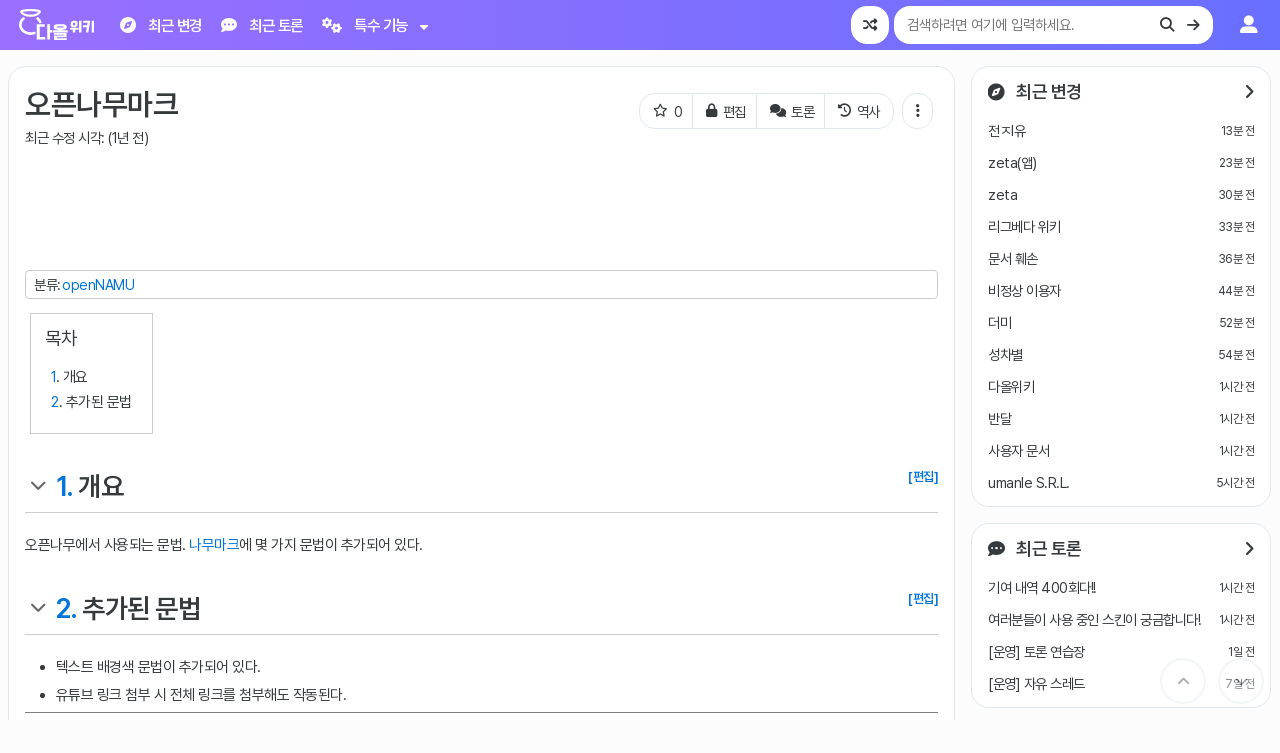

--- FILE ---
content_type: text/html; charset=utf-8
request_url: https://daol.cc/w/%EC%98%A4%ED%94%88%EB%82%98%EB%AC%B4%EB%A7%88%ED%81%AC
body_size: 7060
content:
<!DOCTYPE html>
<html lang="ko">
  <head>
    <meta charset="utf-8">
<meta name="viewport" content="width=device-width, initial-scale=1.0, minimum-scale=1.0, maximum-scale=5.0, user-scalable=no">
<title>오픈나무마크 - 다올위키</title>
<style>body{--main-color:#696FFF;--menu-button-color:#696FFF;--brand-bright-color-1:#696FFF;--brand-bright-color-2:#696FFF;--brand-color-1:#696FFF;--brand-color-2:#696FFF;--nav-bg-color:linear-gradient(90deg, #996FFF, #696FFF);--sub-color:#7E83FF;--light-sub-color:#7E83FF;--ns-color:#e7ddff;--nav-logo:url(/logo.svg);--article-background-color:white}body.theseed-dark-mode{--main-color:#c0c1c2;--menu-button-color:#c0c1c2;--brand-bright-color-1:#c0c1c2;--brand-bright-color-2:#c0c1c2;--brand-color-1:#c0c1c2;--brand-color-2:#c0c1c2;--nav-bg-color:#2d2f34;--sub-color:#383b40;--light-sub-color:#7E83FF;--ns-color:#696fffc9;--nav-logo:url(/logo.svg);--article-background-color:#1c1d1f}</style>
<meta name="generator" content="the tree">
<meta name="mobile-web-app-capable" content="yes">
<meta name="application-name" content="다올위키">
<meta name="application-tooltip" content="다올위키">
<meta name="application-starturl" content="/w/다올위키:대문">
<meta name="og:description" content="오픈나무에서 사용되는 문법. 나무마크 에 몇 가지 문법이 추가되어 있다. 추가된 문법 텍스트 배경색 문법이 추가되어 있다. 유튜브 링크 첨부 시 전체 링크를 첨부해도 작동된다.">
<meta name="og:type" content="article">
<meta name="og:title" content="오픈나무마크">
<meta name="og:site_name" content="다올위키">
<meta name="og:url" content="https://daol.cc/w/%EC%98%A4%ED%94%88%EB%82%98%EB%AC%B4%EB%A7%88%ED%81%AC">
<meta name="theme-color" content="#696FFF">
<link rel="canonical" content="https://daol.cc/w/%EC%98%A4%ED%94%88%EB%82%98%EB%AC%B4%EB%A7%88%ED%81%AC">
<link rel="search" type="application/opensearchdescription+xml" title="다올위키" href="/opensearch.xml">
<meta name="naver-site-verification" content="2fc570a25bd036e73a10daf70d337b040d06f5fe" />
<script nonce="3af7b4346096b4405341f3c21645a343f0eaa5ca849c1eb6cf4e511abc9ede56"></script>
<script nonce="3af7b4346096b4405341f3c21645a343f0eaa5ca849c1eb6cf4e511abc9ede56" async src="https://pagead2.googlesyndication.com/pagead/js/adsbygoogle.js?client=ca-pub-4032769636411960"
     crossorigin="anonymous"></script><link rel="preload" href="/skins/central/assets/ionicons-BDAtaWce.woff2" as="font" type="font/woff2" crossorigin><link rel="preload" href="/skins/central/assets/ionicons-DDYVtJZB.woff" as="font" type="font/woff" crossorigin><link rel="modulepreload" crossorigin href="/skins/central/assets/wiki-vMIwgBxi.js"><link rel="modulepreload" crossorigin href="/skins/central/assets/wikiContent-CTevD7q_.js"><link rel="stylesheet" href="/skins/central/assets/wikiContent-fG9cuxhv.css">
    <script type="module" crossorigin src="/skins/central/assets/index-BZ8mbjMh.js"></script>
    <link rel="stylesheet" crossorigin href="/skins/central/assets/index-GstHZnXJ.css">
  </head>
  <body>
    <script nonce="3af7b4346096b4405341f3c21645a343f0eaa5ca849c1eb6cf4e511abc9ede56">try{n=["light","dark"],t=JSON.parse(localStorage.getItem("thetree_settings"))?.["wiki.theme"],d=0,t&&"auto"!=t?t==n[1]&&(d=1):d=matchMedia("(prefers-color-scheme:dark)").matches-0,c=e=>`theseed-${n[e]}-mode`,b=document.body.classList,b.remove(c(1-d)),b.add(c(d))}catch(e){}</script>
    <div id="app"><!--[--><!--[--><div class="app-progress" data-v-c41cebdc></div><div class="central smooth-scroll"><div class="header-root"><div class="header"><a class="header-logo" href="/"><!--[--><!--]--></a><ul class="header-menu"><li class="header-menu-item"><a class="header-menu-link" href="/RecentChanges"><!--[--><i class="fa-solid fa-compass"></i><div class="header-menu-link-name">최근 변경</div><!--]--></a></li><li class="header-menu-item"><a class="header-menu-link" href="/RecentDiscuss"><!--[--><i class="fa-solid fa-comment-dots"></i><div class="header-menu-link-name">최근 토론</div><!--]--></a></li><li class="header-menu-item" id="other_cel"><a class="header-menu-link"><i class="fa-solid fa-cogs"></i><div class="header-menu-link-name">특수 기능</div><i class="fa-solid fa-caret-down"></i></a><div class="header-menu-dropdown ringo_dropdown" id="other_cel_in"><a class="header-menu-dropdown-link" href="/Upload"><!--[--><i class="fa-solid fa-upload"></i>파일 올리기 <!--]--></a><div class="header-menu-dropdown-hr"></div><a class="header-menu-dropdown-link" href="/NeededPages"><!--[--><i class="fa-solid fa-file-circle-xmark"></i>작성이 필요한 문서 <!--]--></a><a class="header-menu-dropdown-link" href="/OrphanedPages"><!--[--><i class="fa-solid fa-arrow-down-up-across-line"></i>고립된 문서 <!--]--></a><a class="header-menu-dropdown-link" href="/OrphanedCategories"><!--[--><i class="fa-solid fa-arrow-down-up-lock"></i>고립된 분류 <!--]--></a><a class="header-menu-dropdown-link" href="/UncategorizedPages"><!--[--><i class="fa-solid fa-file-circle-exclamation"></i>분류가 되지 않은 문서 <!--]--></a><a class="header-menu-dropdown-link" href="/OldPages"><!--[--><i class="fa-solid fa-hourglass-end"></i>편집된 지 오래된 문서 <!--]--></a><a class="header-menu-dropdown-link" href="/ShortestPages"><!--[--><i class="fa-solid fa-arrow-down-wide-short"></i>내용이 짧은 문서 <!--]--></a><a class="header-menu-dropdown-link" href="/LongestPages"><!--[--><i class="fa-solid fa-arrow-down-short-wide"></i>내용이 긴 문서 <!--]--></a><a class="header-menu-dropdown-link" href="/BlockHistory"><!--[--><i class="fa-solid fa-scissors"></i>차단 내역 <!--]--></a><a class="header-menu-dropdown-link" href="/RandomPage"><!--[--><i class="fa-solid fa-shuffle"></i>RandomPage <!--]--></a><a class="header-menu-dropdown-link" href="/License"><!--[--><i class="fa-solid fa-copyright"></i>라이선스 <!--]--></a></div></li><!----></ul><div class="header-menu-right"><div class="header-menu-item" id="user_cel"><a class="header-menu-link"><i class="fa-solid fa-user-large"></i></a><div class="header-menu-dropdown ringo_dropdown" id="user_cel_in"><div class="header-menu-user-info"><!--[--><div class="header-menu-user-auth"> IP 사용자 </div><div class="header-menu-user-name">18.224.30.222</div><!--]--></div><div class="header-menu-dropdown-hr"></div><a class="header-menu-dropdown-link" href="#"><i class="fa-solid fa-sliders"></i>설정 </a><a class="header-menu-dropdown-link" href="#"><i class="fa-solid fa-moon"></i>다크 모드로 전환</a><!----><div class="header-menu-dropdown-hr"></div><!----><!----><a class="header-menu-dropdown-link" href="/member/login"><!--[--><i class="fa-solid fa-user"></i>로그인 <!--]--></a></div></div><!----><div class="wide-ui"><div class="header-search-content"><a class="header-search-random" href="/random"><!--[--><i class="fa-solid fa-random"></i><!--]--></a><form class="header-search" method="post" action="/search"><input class="header-search-input" name="search" placeholder="검색하려면 여기에 입력하세요." accesskey="f" autocomplete="off" value=""><button class="header-search-button"><i class="fa-solid fa-magnifying-glass"></i></button><button class="header-search-button"><i class="fa-solid fa-arrow-right"></i></button><div style="display:none;" class="v-autocomplete-list"><!--[--><!--]--></div></form></div></div></div></div><div class="phone-ui"><div class="header-search-content"><a class="header-search-random" href="/random"><!--[--><i class="fa-solid fa-random"></i><!--]--></a><form class="header-search" method="post" action="/search"><input class="header-search-input" name="search" placeholder="검색하려면 여기에 입력하세요." accesskey="f" autocomplete="off" value=""><button class="header-search-button"><i class="fa-solid fa-magnifying-glass"></i></button><button class="header-search-button"><i class="fa-solid fa-arrow-right"></i></button><div style="display:none;" class="v-autocomplete-list"><!--[--><!--]--></div></form></div></div></div><div class="main-side-right main-root"><div class="main-content"><!----><div class="central-main" id="content"><div class="main-header"><div class="title"><h1 class="main-title"><a class="main-title-a" href="/w/오픈나무마크"><!--[--><!---->오픈나무마크<!--]--></a><!----></h1><div class="last-edit"><!--[--> 최근 수정 시각: <!--]--><time datetime="2024-07-08T10:22:37.000Z" title="2024-07-08T10:22:37.000Z">2024-07-08 19:22:37</time> (<span>1년 전</span>) </div></div><!----></div><div style="text-align:center;"><script nonce="3af7b4346096b4405341f3c21645a343f0eaa5ca849c1eb6cf4e511abc9ede56" async src="https://pagead2.googlesyndication.com/pagead/js/adsbygoogle.js?client=ca-pub-4032769636411960"
     crossorigin="anonymous"></script>
<!-- 상단1 -->
<ins class="adsbygoogle"
     style="display:inline-block;width:320px;height:100px"
     data-ad-client="ca-pub-4032769636411960"
     data-ad-slot="3652001630"></ins>
<script nonce="3af7b4346096b4405341f3c21645a343f0eaa5ca849c1eb6cf4e511abc9ede56" >
     (adsbygoogle = window.adsbygoogle || []).push({});
</script></div><!----><!----><!----><div id="content-style" class="content-style"><div id="content-body" class="thetree-white-mode content-body"><!--[--><!----><!--[--><!----><!----><!----><!--[--><div class="category category-folded" data-v-58c978cc data-v-1cb51ecd><span data-v-1cb51ecd>분류</span><ul data-v-1cb51ecd><!--[--><li class="" data-v-1cb51ecd><a class="" href="/w/분류:openNAMU" data-v-1cb51ecd><!--[-->openNAMU<!--]--></a></li><!--]--></ul><!----></div><!----><!----><div class="wiki-content" data-v-58c978cc><div class="wiki-paragraph"><div class="wiki-macro-toc"><div class="toc-indent"><span class="toc-item"><a href="#s-1">1</a>. 개요</span><span class="toc-item"><a href="#s-2">2</a>. 추가된 문법</span></div></div><br><div class="wiki-clearfix"></div></div><h2 class="wiki-heading"><a id="s-1" href="#toc">1.</a> <span id="개요">개요<span class="wiki-edit-section">
<a href="/edit/오픈나무마크?section=1" rel="nofollow">[편집]</a>
</span></span></h2><div class="wiki-heading-content"><div class="wiki-paragraph">오픈나무에서 사용되는 문법. <a href="/w/나무마크" title="나무마크" class="wiki-link-internal" rel="">나무마크</a>에 몇 가지 문법이 추가되어 있다.<br></div></div><h2 class="wiki-heading"><a id="s-2" href="#toc">2.</a> <span id="추가된 문법">추가된 문법<span class="wiki-edit-section">
<a href="/edit/오픈나무마크?section=2" rel="nofollow">[편집]</a>
</span></span></h2><div class="wiki-heading-content"><div class="wiki-paragraph"></div><ul class="wiki-list"><li><div class="wiki-paragraph">텍스트 배경색 문법이 추가되어 있다.</div></li><li><div class="wiki-paragraph">유튜브 링크 첨부 시 전체 링크를 첨부해도 작동된다.</div></li></ul></div></div><!----><div style="display:none;" id="tooltip" class="popper" data-v-58c978cc><div id="tooltip-arrow" class="popper__arrow" data-v-58c978cc></div><div id="tooltip-content" class="wiki-content" data-v-58c978cc></div></div><div style="z-index:1000;display:none;" class="vfm vfm--inset vfm--fixed" data-v-58c978cc data-v-2836fdb5><!--v-if--><div class="vfm__container vfm--absolute vfm--inset vfm--outline-none thetree-modal-container" style="display:none;" aria-expanded="false" role="dialog" aria-modal="true" tabindex="-1" data-v-2836fdb5 data-v-2836fdb5><div class="vfm__content thetree-modal-content" style="" data-v-2836fdb5><!--[--><!--[--><div class="wiki-content" data-v-58c978cc data-v-2836fdb5-s></div><button type="button" data-v-58c978cc data-v-2836fdb5-s>닫기</button><!--]--><!--]--><!--v-if--></div></div></div><!--]--><!----><!--]--><!--]--><div class="cc-info"><div style="padding-top: 1rem; text-align: right; word-break: keep-all; max-width: 600px; margin: 0 0 0 auto;">
<a href="https://daol.cc/w/다올위키:라이선스"><img src="/cc.svg" width="50px"></a><br>
<b>라이선스를 별도로 명시하지 않은 문서는</b> <a href="https://creativecommons.org/licenses/by-sa/4.0/">CC BY-SA 4.0</a>에 따라 이용할 수 있습니다.<br>
자세한 내용은 <a href="https://daol.cc/w/다올위키:라이선스">다올위키 라이선스 정책</a>을 확인하시기 바랍니다.<br>
<br>
기여하신 문서의 저작권은 각 기여자에게 있으며, 각 기여자는 기여하신 부분의 저작권을 갖습니다.<br>
<br>
오픈 소스가 아닌 다올위키의 고유한 디자인을 무단으로 도용하는 것과, 운영 문서를 포함한 모든 문서를 라이선스를 지키지 않고 무단으로 가져가는 행동은 저작권 위반이며 법적 책임을 물 수 있습니다.
</div></div></div></div><!----></div></div><div id="sidebar" class="main-side"><!----><div class="sidebar sidebar-1"><a class="sidebar-title" href="/RecentChanges"><!--[--><i class="fa-solid fa-compass"></i> 최근 변경 <i class="fa-solid fa-angle-right"></i><!--]--></a><ul class="sidebar-list" id="sidebar-1-list"><div><li id="sidebar-1-item">[불러오는 중...]</li></div></ul></div><div class="sidebar sidebar-2"><a class="sidebar-title" href="/RecentDiscuss"><!--[--><i class="fa-solid fa-comment-dots"></i> 최근 토론 <i class="fa-solid fa-angle-right"></i><!--]--></a><ul class="sidebar-list" id="sidebar-2-list"><div><li id="sidebar-2-item">[불러오는 중...]</li></div></ul></div><div class="sidebar-sticky"><!----><div style="text-align:center;margin-top:1rem;"><script nonce="3af7b4346096b4405341f3c21645a343f0eaa5ca849c1eb6cf4e511abc9ede56" async src="https://pagead2.googlesyndication.com/pagead/js/adsbygoogle.js?client=ca-pub-4032769636411960"
     crossorigin="anonymous"></script>
<!-- 측면1 -->
<ins class="adsbygoogle"
     style="display:inline-block;width:300px;height:600px"
     data-ad-client="ca-pub-4032769636411960"
     data-ad-slot="4977152988"></ins>
<script nonce="3af7b4346096b4405341f3c21645a343f0eaa5ca849c1eb6cf4e511abc9ede56"> (adsbygoogle = window.adsbygoogle || []).push({});
    </script></div></div></div></div><div class="footer" id="footer"><p><b><a href="https://daol.cc/w/다올위키:이용 약관">이용 약관</a></b>&nbsp; • &nbsp;<b><a href="https://daol.cc/w/다올위키:개인정보 처리방침">개인정보 처리방침</a></b>&nbsp; • &nbsp;<a href="https://daol.cc/w/다올위키:소개">다올위키 소개</a>
<br><br>
다올위키는 기여자 모두가 ♥을 담아 가꾸어갑니다.
<br>
<small>다올위키는 Cloudflare의 보호를 받고 있으며, Cloudflare의 <a href="https://www.cloudflare.com/ko-kr/privacypolicy/">개인정보 처리방침</a>과 <a href="https://www.cloudflare.com/ko-kr/website-terms/">서비스 약관</a>이 적용됩니다.</small>
<br><br>
Hosted on <a href='https://wikive.cc' target='_blank'>Wikive project</a>,</p><p> Powered by <a href="https://github.com/wjdgustn/thetree" target="_blank" rel="noopener noreferer">the tree</a>, Designed by <a href="https://daol.cc/License" target="_blank" rel="noopener noreferer">Central</a>. </p></div><div class="button-scroll"><a class="button-scroll-top" href="/w/%EC%98%A4%ED%94%88%EB%82%98%EB%AC%B4%EB%A7%88%ED%81%AC#app"><!--[--><i class="fa-solid fa-angle-up"></i><!--]--></a><a class="button-scroll-footer" href="/w/%EC%98%A4%ED%94%88%EB%82%98%EB%AC%B4%EB%A7%88%ED%81%AC#footer"><!--[--><i class="fa-solid fa-angle-down"></i><!--]--></a></div></div><section aria-label="Notifications alt+T" tabindex="-1" aria-live="polite" aria-relevant="additions text" aria-atomic="false"><!--[--><ol data-sonner-toaster class="" dir="ltr" tabindex="-1" data-theme="light" data-rich-colors="true" data-y-position="bottom" data-x-position="right" data-lifted="false" style="--front-toast-height:undefinedpx;--offset:32px;--width:356px;--gap:14px;"><!--[--><!--]--></ol><!--]--></section><!----><!--]--><div class="modals-container"><!--[--><!--]--></div><!--]--><script nonce="3af7b4346096b4405341f3c21645a343f0eaa5ca849c1eb6cf4e511abc9ede56">window.INITIAL_STATE='eJztGktvG8fZTXvSsbfephugtgHzTVGWRDFwnaRu2qZt0qAIgoAYzg7JsZY77M5QstoUoGQ6dUS5plrRpl1KoBvS1MsOIzEKHSiFqt57dwrkkCN32N9QzO5SIiknsQOnCFrJMMWd75vv/ZpZXasT9gqG6sw/[base64]/beWuNFsNxbN/FUzX3Vb5IbCLAU1LTJI8bxGM2pcgwYWyyVgbjc7pZZZ2wVm4y/[base64]/APxIaDQVCQZ9vNORVhoD8QQZljBokQfQJBepUn0nRDFMiYY+tWGQo/H2XC4jWHXOt6QMuV2QoTHQGkAYZm1B6WDoEGZ/R8ISiEpbW4MwY0WWBcsU0iibHp4nKk2MBrzd9aTyJSSLJx0LywdmqQg5dUHU5gitfLHkXm2mUTyjB0ZER37B/9OxZKTvRmUyPp+uaCDjVoy6YANNEV+m0u3fxrbfAG2+edqczLHnqd78/PW6JemDL1mAkcZp2Asnz/xJIl2fN/OpTCiR/TyD5nlIgBULDfq/XFwp4v7ZAAhGb8VcIpwNr1hFMc5SEc1U+k8ZrPGPojBMNr8rqGZ3EMy3vpeA5++elkFe/cPGX/vOvT/7otZdqMgjZUk0WPFR3grGukRg2+Exdx1Ta+b41xVi0dJjCm7095j0LFjeozqMyZrb7GqG5kDU3W9sWjpydYMLA2BqNPvmWy9xsiVxZ3Cw4ba9TLIP21mXZ7J6gwZvLu3JoyFXEfHWg4/aCgKgUxftXuq1dNr07ZWA2Gp3rm51iqb1dOQNEJStWFmX37SyWRb5s9UlLSCBu3hNzm+ZKVorbWSy3Ww2zULJa9tZlm5h5PQfEzpq5k+sUS2a+2gXeLADz+i2xXOoUu/1J6if7lr0u2YitSuf2QqdYEvUsEMX59lZFzH9w0M5iEduGiKZnDBnhtg2//fewSqa6yZGGqkr0hIvT9BjwGTg1DiSWC2okoY8Ba984mKaG6ooZGE6OgUmM0y6oaeMgBS+57DwCVhGWK0aC6GPAa/2DGU7HlcjQV/NKmKQSdvHxICTnXwVYzCaUYZmnEcsr1hATi/TutBywnTOv5yxnrV8R+fKhjcRy1nGPOb8kbXR0skAGhpxMYURTKaozNzUSHo0grDPMPLEZF4OeoNvrUSLnz4Mfvu569RwIur3WVCG9ttQwl3eBPZJ2ihUgrpasgenQMVJmsVIQuZYMXnNOYkqxvr7gldnRuVUUyy1piLwMRGA2lsyVa70yWR/drCqJfMUxlJzs7Chv7yxIQduN2cOhU9wstLcWemfCPvDhgNqluZM1d3IDNOWIemPARLadStXO0lU5Bov5qhxsRTFn5hdAr9aSVnu7IsoVy55LS1Kq5ZY1/242zfxqN2+v5yyfdDOwvb17BojbTVGa7YZEbRdYqb1qUVpfNf9c6QENRpmoZyV7J/m2K/3s2o2sqLTajaxk17nxjpW32UOtgSjnzEZJLDfNtQYwt4qiMgvE+1fESs4Wffdo7AyFPSqZimzZeS17JEFQk8fE9waCZt0+bV6ALPkQYKTGVd9ofDgWjPvigXjAPxIY9odiqi8wGkNBb51hxgjVr9RSWM+wQh0iRDM6n6vK0n3Pd9bt9wfdAa/b7/db3eLEBxmGjahKUSaFdR5VCUMZxvY2fpMhaDJqtdj9ezrlJO7MB6yw4TCxRQoG/Sg0Egr6kDcQHI4FvDgA1RAODKshdQR6Rzc0iqB23lIiu9Pz8GOdcAI18lus7m+ijGFgnf9KnqdrmqxVVdlP3t5AVOdY5y/DFK5KY3UXLvCUtlfjhGt4y44tc64k3Va/2pndXJ0iePpgj2OMquzu1+Qn/mc8/3Gn4SgbTRs0YWDG9le7dri8Ju3F0hDhu3bYfC6rrTg1EH41SS1+1pb9hux2UYi0aAozBhP44UedP7ZEfRG0dxY6xbJV/Xey4s77PV3BvFNuf9gSyy2zUAZiblMWk5UC+PkrIIEpSY/95JVTYrl5WmZjcRf0bOwUm2b+QU+OH9QfD0Sa56jISuTc+Z+CzuV7j1VSVq3WHdPw/rsGntqrZjJE3VtnHBpRK7ZO1OV3A6v7VRlLezVsGNTYW01iKBsS+1OupuEprD3zrp5J3fHZhrwrz4m3l+5CHSWp8S5z+fqw/DZWQ+wsybwrlKV25lbxEN9//7gbHnfD4274v9QNrar9POTw0xPfW09nYhpBzx+X7OOSfVyyj0v2ccn+RpbsdQQ5TlCDYLY49+havJMzayW7OKzSNNZfPvez1x5RgfdWdcpfuEQY3++d8T/5jmkVCeduUI7zrjQ0YMKA6aQSOQJLQWRQF6eoH8YpchFdxTpXImGWhnofgOOUcnjl9Cxz+ZSIT4arG9hFL+yRex5np1+J+O2dg4WwS8Oym/MpX1AMaoA0DI04sepKD2rS34fllGqLOVEnFClzVwpLe59bigFskSWGrYn9hub2Up8qFkXZM1wMI3nI6y2VHgl4REt6zsGd8CnAwNqEotM41TQ6rUTesFvnm/brrq7ezq+k/6jOjjYux/GP8GuPz3tFETcL1gWd1XudOznb3O6enjrt6eulwArGCaV/sZebRvRJF9E5NnSoOeopkV78gyq7/gcrv+pZh6/1RspxfUncaMq06VaSJ3Oov9+h/kGHDgaYEjkSck/Pyf7/spMdI2W0Ab8wuU8jX7i3c+WamK925lvyhre99bG4/M6XOcdxjCT8JcRlcZ8vm60FYNZnO7ObQGytmjtZIPJlICo5sdV0APbFroTJaU9eD68smtdvmYXyIEdPRnP03ZDjWIxekmPvXA2qKaLv161LGKzurcs/UlCJgRHfr+FUDKtzVTkhPfz342ZEr2fBE0XvkWoGntzI4CmZrkZSMIH31lSKXrXegOxtcJp+3uk9e/djlHOaOng+Pj0cnx6OTw/Hp4fj08M37vRwT174nO/+xd3eulVIzmnY4HsbcYI19QW5wPaq8j119j8wHlYy'</script></div>
  <script defer src="https://static.cloudflareinsights.com/beacon.min.js/vcd15cbe7772f49c399c6a5babf22c1241717689176015" integrity="sha512-ZpsOmlRQV6y907TI0dKBHq9Md29nnaEIPlkf84rnaERnq6zvWvPUqr2ft8M1aS28oN72PdrCzSjY4U6VaAw1EQ==" nonce="3af7b4346096b4405341f3c21645a343f0eaa5ca849c1eb6cf4e511abc9ede56" data-cf-beacon='{"version":"2024.11.0","token":"8491c6f4061e489ebc8015bedbef76ea","r":1,"server_timing":{"name":{"cfCacheStatus":true,"cfEdge":true,"cfExtPri":true,"cfL4":true,"cfOrigin":true,"cfSpeedBrain":true},"location_startswith":null}}' crossorigin="anonymous"></script>
</body>
</html>


--- FILE ---
content_type: text/html; charset=utf-8
request_url: https://www.google.com/recaptcha/api2/aframe
body_size: 266
content:
<!DOCTYPE HTML><html><head><meta http-equiv="content-type" content="text/html; charset=UTF-8"></head><body><script nonce="dEzlIgImBRC61gSs7KGcag">/** Anti-fraud and anti-abuse applications only. See google.com/recaptcha */ try{var clients={'sodar':'https://pagead2.googlesyndication.com/pagead/sodar?'};window.addEventListener("message",function(a){try{if(a.source===window.parent){var b=JSON.parse(a.data);var c=clients[b['id']];if(c){var d=document.createElement('img');d.src=c+b['params']+'&rc='+(localStorage.getItem("rc::a")?sessionStorage.getItem("rc::b"):"");window.document.body.appendChild(d);sessionStorage.setItem("rc::e",parseInt(sessionStorage.getItem("rc::e")||0)+1);localStorage.setItem("rc::h",'1768739938489');}}}catch(b){}});window.parent.postMessage("_grecaptcha_ready", "*");}catch(b){}</script></body></html>

--- FILE ---
content_type: text/css; charset=utf-8
request_url: https://daol.cc/skins/central/assets/wikiContent-fG9cuxhv.css
body_size: 164
content:
.category[data-v-1cb51ecd]{background-color:var(--light-article-background-color, var(--article-background-color, #fff));border:1px solid #ccc;border-radius:4px;font-size:.9rem;margin:0 0 1em;padding:.2rem .5rem;position:relative}.theseed-dark-mode .category[data-v-1cb51ecd]{background-color:var(--dark-article-background-color, var(--article-background-color, #1c1d1f));border-color:#555}.category-folded[data-v-1cb51ecd]{display:-webkit-box;overflow:hidden;-webkit-box-orient:vertical;-webkit-line-clamp:1}span[data-v-1cb51ecd]{margin:0 .1rem 0 0}span[data-v-1cb51ecd]:after{content:":"}ul[data-v-1cb51ecd]{margin:0;padding:0}ul[data-v-1cb51ecd],li[data-v-1cb51ecd]{display:inline}li[data-v-1cb51ecd]:after{border-left:1px solid #888;content:"";display:inline-block;height:.8rem;margin:0 .4rem -.1rem}.not-exist[data-v-1cb51ecd]{color:red!important}li[data-v-1cb51ecd]:last-child:after{display:none}.curtain[data-v-1cb51ecd]{background:linear-gradient(90deg,transparent,var(--light-article-background-color, var(--article-background-color, #fff)),var(--light-article-background-color, var(--article-background-color, #fff)));height:100%;padding:0 0 0 5rem;position:absolute;right:0;top:0}.theseed-dark-mode .curtain[data-v-1cb51ecd]{background:linear-gradient(90deg,transparent,var(--dark-article-background-color, var(--article-background-color, #1c1d1f)),var(--dark-article-background-color, var(--article-background-color, #1c1d1f)))}.curtain-button[data-v-1cb51ecd]{display:inline-block;font-size:.7rem;margin:.25rem .5rem 0 0;padding:.05rem .25rem!important}.blur[data-v-1cb51ecd]{filter:blur(3px)}.blur[data-v-1cb51ecd]:hover{filter:inherit}h2[data-v-a1796a93]{font-size:1.8em}h2[data-v-a1796a93],h3[data-v-a1796a93]{border-bottom:1px solid #ccc;margin:1.2em 0 .8em;padding-bottom:5px}.many-wrapper[data-v-a1796a93]{column-count:3}.many-wrapper>div[data-v-a1796a93]{page-break-inside:avoid}.many-wrapper div:first-child h3[data-v-a1796a93]{margin-top:0}.popper[data-v-58c978cc]{background:#fff;border-radius:3px;box-shadow:0 0 2px #00000080;max-width:50%;padding:15px;position:absolute;word-break:break-all;z-index:1}.theseed-dark-mode .popper[data-v-58c978cc]{background:#383b40;box-shadow:0 0 2px #ffffff80}.popper .popper__arrow[data-v-58c978cc]{border-color:#ddd;border-style:solid;height:0;margin:5px;position:absolute;width:0}.theseed-dark-mode .popper .popper__arrow[data-v-58c978cc]{border-color:#ccc}.popper[x-placement^=top][data-v-58c978cc]{margin-bottom:5px}.popper[x-placement^=top] .popper__arrow[data-v-58c978cc]{border-bottom-color:transparent;border-left-color:transparent;border-right-color:transparent;border-width:5px 5px 0;bottom:-5px;left:calc(50% - 10px);margin-bottom:0;margin-top:0}.popper[x-placement^=bottom][data-v-58c978cc]{margin-top:5px}.popper[x-placement^=bottom] .popper__arrow[data-v-58c978cc]{border-left-color:transparent;border-right-color:transparent;border-top-color:transparent;border-width:0 5px 5px;left:calc(50% - 10px);margin-bottom:0;margin-top:0;top:-5px}.popper[x-placement^=right][data-v-58c978cc]{margin-left:5px}.popper[x-placement^=right] .popper__arrow[data-v-58c978cc]{border-bottom-color:transparent;border-left-color:transparent;border-top-color:transparent;border-width:5px 5px 5px 0;left:-5px;margin-left:0;margin-right:0;top:calc(50% - 10px)}.popper[x-placement^=left][data-v-58c978cc]{margin-right:5px}.popper[x-placement^=left] .popper__arrow[data-v-58c978cc]{border-bottom-color:transparent;border-right-color:transparent;border-top-color:transparent;border-width:5px 0 5px 5px;margin-left:0;margin-right:0;right:-5px;top:calc(50% - 10px)}[data-v-58c978cc] .thetree-modal-container{padding-top:10rem}[data-v-58c978cc] .thetree-modal-container:focus{outline:0!important}.thetree-modal-content .wiki-content[data-v-58c978cc]{padding:1rem}.thetree-modal-content button[data-v-58c978cc]{background-color:#fafafa;border:0;border-top:1px solid #eee;color:inherit;cursor:pointer;font-size:12px!important;font:inherit;margin:2px 0 0;outline:none;padding:10px;width:100%}.theseed-dark-mode .thetree-modal-content button[data-v-58c978cc]{background-color:#383b40;border-top:1px solid #111}.user-box[data-v-58c978cc]{border-width:5px 1px 1px;border-style:solid;border-image:initial;padding:10px;margin-bottom:10px}.admin-box[data-v-58c978cc]{border-color:orange gray gray}.admin-box[data-v-58c978cc]:hover,.banned-box[data-v-58c978cc]{border-color:red gray gray}.banned-box[data-v-58c978cc]:hover{border-color:blue gray gray}


--- FILE ---
content_type: text/css; charset=utf-8
request_url: https://daol.cc/skins/central/assets/index-GstHZnXJ.css
body_size: 22555
content:
@import"https://cdnjs.cloudflare.com/ajax/libs/font-awesome/6.7.2/css/all.min.css";@import"https://cdn.jsdelivr.net/gh/orioncactus/pretendard@v1.3.9/dist/web/static/pretendard.min.css";.thetree-alert[data-v-465d46a1]{background-color:#f3f3f3;border:1px solid #d5d5d5;border-radius:.25rem;-moz-column-gap:.75rem;column-gap:.75rem;display:flex;margin-bottom:1.5rem;padding:.5rem .75rem}.theseed-dark-mode .thetree-alert[data-v-465d46a1]{background-color:#2a2a2a;border-color:#484848}.thetree-alert-primary[data-v-465d46a1]{background-color:#cee2fd;border-color:#7eaaed;color:#0b3574}.theseed-dark-mode .thetree-alert-primary[data-v-465d46a1]{background-color:#05234f;border-color:#052e6d;color:#c0d2ee}.thetree-alert-danger[data-v-465d46a1]{background-color:#f7c6ca;border-color:#b42e3b;color:#3f0404}.theseed-dark-mode .thetree-alert-danger[data-v-465d46a1]{background-color:#3d050b;border-color:#861520;color:#eec0c0}.alert-content[data-v-465d46a1]{flex:1}.close-link[data-v-465d46a1]{background:none;border:none;color:var(--light-text-color, var(--text-color, #212529));display:inline-block;height:1.15rem;margin:.05rem 0 0;opacity:.7;width:1.15rem}.close-link svg[data-v-465d46a1]{height:100%;width:100%;fill:currentColor}._base_c2omf_1{align-items:center;-moz-column-gap:.4rem;column-gap:.4rem;display:inline-flex;font-size:.9rem;justify-content:center;line-height:1.5;overflow:hidden;padding:.3rem .75rem;text-decoration:none!important;white-space:nowrap}._link_c2omf_1{cursor:pointer}._button_c2omf_1{--button-color: var(--light-text-color, var(--text-color, #212529));--button-background-color: var(--light-article-background-color, var(--article-background-color, #fff));--button-border: 1px solid;--button-border-color: #dfe1e2;--button-border-radius: 4px;background-color:var(--button-background-color);border:1px solid;border:var(--button-border);border-color:var(--button-border-color);border-radius:var(--button-border-radius);color:var(--button-color)!important;transition:background-color .1s ease-in,box-shadow .1s linear}.theseed-dark-mode ._button_c2omf_1{--button-color: var(--dark-text-color, var(--text-color, #e0e0e0));--button-background-color: var(--dark-article-background-color, var(--article-background-color, #1c1d1f));--button-border-color: #5c5c5c}@media screen and (max-width: 727.98px){._button_c2omf_1:not(._button--unresponsive_c2omf_1){padding:.4rem .75rem}}@media screen and (max-width: 319.98px){._button_c2omf_1:not(._button--unresponsive_c2omf_1){padding:.3rem .75rem}}._button_c2omf_1:not(._button--unreactive_c2omf_1){cursor:pointer}._button_c2omf_1:not(._button--unreactive_c2omf_1):not(._button--disabled_c2omf_1){--light-focus-outline-color: var(--brand-bright-color-2, #e3e3e3);--dark-focus-outline-color: #454545;--focus-outline-color: var(--light-focus-outline-color);--focus-box-shadow-style: var(--focus-outline-color) 0 0 0 .2rem}._button--hover_c2omf_1:not(._button--disabled_c2omf_1),._button_c2omf_1:not(._button--unreactive_c2omf_1):not(._button--disabled_c2omf_1):hover{--button-background-color: var(--button-background-hover-color, #f3f3f3);text-decoration:none}.theseed-dark-mode ._button--hover_c2omf_1:not(._button--disabled_c2omf_1),.theseed-dark-mode ._button_c2omf_1:not(._button--unreactive_c2omf_1):not(._button--disabled_c2omf_1):hover{--button-background-color: var(--button-background-dark-hover-color, #2d2e2f)}._button--focus_c2omf_1:not(._button--unreactive_c2omf_1):not(._button--disabled_c2omf_1),._button_c2omf_1:not(._button--unreactive_c2omf_1):not(._button--disabled_c2omf_1):focus-visible{box-shadow:var(--focus-box-shadow-style);transition:box-shadow .1s linear}.theseed-dark-mode ._button--focus_c2omf_1:not(._button--unreactive_c2omf_1):not(._button--disabled_c2omf_1),.theseed-dark-mode ._button_c2omf_1:not(._button--unreactive_c2omf_1):not(._button--disabled_c2omf_1):focus-visible{--focus-outline-color: var(--dark-focus-outline-color)}._button--secondary_c2omf_1:not(._button--disabled_c2omf_1){--button-color: #fff;--button-background-color: #757575;--button-border-color: #c9c9c9}.theseed-dark-mode ._button--secondary_c2omf_1:not(._button--disabled_c2omf_1){--button-background-color: #454545;--button-border-color: #1b1b1b}._button--secondary_c2omf_1._button--hover_c2omf_1:not(._button--disabled_c2omf_1),._button--secondary_c2omf_1:not(._button--unreactive_c2omf_1):not(._button--disabled_c2omf_1):hover{--button-background-color: #454545}.theseed-dark-mode ._button--secondary_c2omf_1._button--hover_c2omf_1:not(._button--disabled_c2omf_1),.theseed-dark-mode ._button--secondary_c2omf_1:not(._button--unreactive_c2omf_1):not(._button--disabled_c2omf_1):hover{--button-background-color: #2e2e2e}._button--secondary_c2omf_1._button--focus_c2omf_1:not(._button--disabled_c2omf_1),._button--secondary_c2omf_1:not(._button--unreactive_c2omf_1):not(._button--disabled_c2omf_1):focus-visible{--focus-outline-color: #919191}.theseed-dark-mode ._button--secondary_c2omf_1._button--focus_c2omf_1:not(._button--disabled_c2omf_1),.theseed-dark-mode ._button--secondary_c2omf_1:not(._button--unreactive_c2omf_1):not(._button--disabled_c2omf_1):focus-visible{--focus-outline-color: #5c5c5c}._button--primary_c2omf_1:not(._button--disabled_c2omf_1){--button-color: #fff;--button-background-color: #0076d6;--button-border-color: #2378c3}.theseed-dark-mode ._button--primary_c2omf_1:not(._button--disabled_c2omf_1){--button-background-color: #0b4778;--button-border-color: #1f303e}._button--primary_c2omf_1._button--hover_c2omf_1:not(._button--disabled_c2omf_1),._button--primary_c2omf_1:not(._button--unreactive_c2omf_1):not(._button--disabled_c2omf_1):hover{--button-background-color: #005ea2}.theseed-dark-mode ._button--primary_c2omf_1._button--hover_c2omf_1:not(._button--disabled_c2omf_1),.theseed-dark-mode ._button--primary_c2omf_1:not(._button--unreactive_c2omf_1):not(._button--disabled_c2omf_1):hover{--button-background-color: #112f4e}._button--primary_c2omf_1._button--focus_c2omf_1:not(._button--disabled_c2omf_1),._button--primary_c2omf_1:not(._button--unreactive_c2omf_1):not(._button--disabled_c2omf_1):focus-visible{--focus-outline-color: #a1d3ff }.theseed-dark-mode ._button--primary_c2omf_1._button--focus_c2omf_1:not(._button--disabled_c2omf_1),.theseed-dark-mode ._button--primary_c2omf_1:not(._button--unreactive_c2omf_1):not(._button--disabled_c2omf_1):focus-visible{--focus-outline-color: #2c608a}._button--danger_c2omf_1:not(._button--disabled_c2omf_1){--button-color: #fff;--button-background-color: #b50909;--button-border-color: #d83933}.theseed-dark-mode ._button--danger_c2omf_1:not(._button--disabled_c2omf_1){--button-background-color: #8b0a03;--button-border-color: #8b0a03}._button--danger_c2omf_1._button--hover_c2omf_1:not(._button--disabled_c2omf_1),._button--danger_c2omf_1:not(._button--unreactive_c2omf_1):not(._button--disabled_c2omf_1):hover{--button-background-color: #8b0a03}.theseed-dark-mode ._button--danger_c2omf_1._button--hover_c2omf_1:not(._button--disabled_c2omf_1),.theseed-dark-mode ._button--danger_c2omf_1:not(._button--unreactive_c2omf_1):not(._button--disabled_c2omf_1):hover{--button-background-color: #5c1111}._button--danger_c2omf_1._button--focus_c2omf_1:not(._button--disabled_c2omf_1),._button--danger_c2omf_1:not(._button--unreactive_c2omf_1):not(._button--disabled_c2omf_1):focus-visible{--focus-outline-color: #fdb8ae}.theseed-dark-mode ._button--danger_c2omf_1._button--focus_c2omf_1:not(._button--disabled_c2omf_1),.theseed-dark-mode ._button--danger_c2omf_1:not(._button--unreactive_c2omf_1):not(._button--disabled_c2omf_1):focus-visible{--focus-outline-color: #a23737}._button--super_c2omf_1:not(._button--disabled_c2omf_1){--button-color: #fff;--button-background-color: #8168b3;--button-border-color: #9355dc}.theseed-dark-mode ._button--super_c2omf_1:not(._button--disabled_c2omf_1){--button-background-color: #54278f;--button-border-color: #312b3f}._button--super_c2omf_1._button--hover_c2omf_1:not(._button--disabled_c2omf_1),._button--super_c2omf_1:not(._button--unreactive_c2omf_1):not(._button--disabled_c2omf_1):hover{--button-background-color: #665190}.theseed-dark-mode ._button--super_c2omf_1._button--hover_c2omf_1:not(._button--disabled_c2omf_1),.theseed-dark-mode ._button--super_c2omf_1:not(._button--unreactive_c2omf_1):not(._button--disabled_c2omf_1):hover{--button-background-color: #39215e}._button--super_c2omf_1._button--focus_c2omf_1:not(._button--disabled_c2omf_1),._button--super_c2omf_1:not(._button--unreactive_c2omf_1):not(._button--disabled_c2omf_1):focus-visible{--focus-outline-color: #d5bfff}.theseed-dark-mode ._button--super_c2omf_1._button--focus_c2omf_1:not(._button--disabled_c2omf_1),.theseed-dark-mode ._button--super_c2omf_1:not(._button--unreactive_c2omf_1):not(._button--disabled_c2omf_1):focus-visible{--focus-outline-color: #665190}._button--brand_c2omf_1:not(._button--disabled_c2omf_1){--button-color: #fff;--button-background-color: var(--brand-color-1, #bcbcbc);--button-border-color: var(--brand-color-2, #c7c7c7)}.theseed-dark-mode ._button--brand_c2omf_1:not(._button--disabled_c2omf_1){--button-background-color: var(--brand-color-1, #2e3033);--button-border-color: var(--brand-color-2, #2e3033)}._button--brand_c2omf_1._button--hover_c2omf_1:not(._button--disabled_c2omf_1),._button--brand_c2omf_1:not(._button--unreactive_c2omf_1):not(._button--disabled_c2omf_1):hover{--button-background-color: var(--brand-color-2, #c7c7c7)}.theseed-dark-mode ._button--brand_c2omf_1._button--hover_c2omf_1:not(._button--disabled_c2omf_1),.theseed-dark-mode ._button--brand_c2omf_1:not(._button--unreactive_c2omf_1):not(._button--disabled_c2omf_1):hover{--button-background-color: var(--brand-color-2, #2e3033)}._button--brand_c2omf_1._button--focus_c2omf_1:not(._button--disabled_c2omf_1),._button--brand_c2omf_1:not(._button--unreactive_c2omf_1):not(._button--disabled_c2omf_1):focus-visible{--focus-outline-color: var(--brand-bright-color-1, #d5d5d5)}.theseed-dark-mode ._button--brand_c2omf_1._button--focus_c2omf_1:not(._button--disabled_c2omf_1),.theseed-dark-mode ._button--brand_c2omf_1:not(._button--unreactive_c2omf_1):not(._button--disabled_c2omf_1):focus-visible{--focus-outline-color: var(--brand-bright-color-1, #45474b)}._button--disabled_c2omf_1{--button-color: #adadad;--button-background-color: #f0f0f0;--button-border-color: #e6e6e6}.theseed-dark-mode ._button--disabled_c2omf_1{--button-color: #5c5c5c;--button-background-color: #2e2e2e;--button-border-color: #454545}._button--disabled_c2omf_1:not(._button--disabled--unreactive_c2omf_1):hover{cursor:not-allowed}._button--small-size_c2omf_1{font-size:.8rem;height:1.6rem;min-width:2.4rem;padding:.1rem .4rem;--button-border-color: #e6e6e6;--button-border-radius: 3px}.theseed-dark-mode ._button--small-size_c2omf_1{--button-border-color: #454545}._button--small-size_c2omf_1 svg{height:.8rem}._button--no-border_c2omf_1{--button-border: none}@media screen and (max-width: 1023.98px){._button--small-size_c2omf_1:not(._button--unresponsive_c2omf_1){height:1.7rem;min-width:2.6rem}}._button--big-size_c2omf_1{font-size:1.05rem;padding:.75rem 1.25rem}._button--block_c2omf_1{display:flex;width:100%}._button_c2omf_1 svg{height:.85rem;fill:currentColor}div[data-v-5f0eb37a]{height:30rem;width:100%;--vscode-editorCodeLens-lineHeight: 16px;--vscode-editorCodeLens-fontSize: 12px;--vscode-editorCodeLens-fontFeatureSettings: "liga" off, "calt" off}/*!
  Ionicons, v4.5.9-1
  Created by Ben Sperry for the Ionic Framework, http://ionicons.com/
  https://twitter.com/benjsperry  https://twitter.com/ionicframework
  MIT License: https://github.com/driftyco/ionicons

  Android-style icons originally built by Google’s
  Material Design Icons: https://github.com/google/material-design-icons
  used under CC BY http://creativecommons.org/licenses/by/4.0/
  Modified icons to fit ionicon’s grid from original.
*/@font-face{font-family:Ionicons;src:url(/skins/central/assets/ionicons-CGzXJSgF.eot?v=4.5.9-1);src:url(/skins/central/assets/ionicons-CGzXJSgF.eot?v=4.5.9-1#iefix) format("embedded-opentype"),url(/skins/central/assets/ionicons-BDAtaWce.woff2?v=4.5.9-1) format("woff2"),url(/skins/central/assets/ionicons-DDYVtJZB.woff?v=4.5.9-1) format("woff"),url(/skins/central/assets/ionicons-sCCZ7T_s.ttf?v=4.5.9-1) format("truetype"),url(/skins/central/assets/ionicons-2KJKsoSy.svg?v=4.5.9-1#Ionicons) format("svg");font-weight:400;font-style:normal}.ion,.ionicons,.ion-ios-add:before,.ion-ios-add-circle:before,.ion-ios-add-circle-outline:before,.ion-ios-airplane:before,.ion-ios-alarm:before,.ion-ios-albums:before,.ion-ios-alert:before,.ion-ios-american-football:before,.ion-ios-analytics:before,.ion-ios-aperture:before,.ion-ios-apps:before,.ion-ios-appstore:before,.ion-ios-archive:before,.ion-ios-arrow-back:before,.ion-ios-arrow-down:before,.ion-ios-arrow-dropdown:before,.ion-ios-arrow-dropdown-circle:before,.ion-ios-arrow-dropleft:before,.ion-ios-arrow-dropleft-circle:before,.ion-ios-arrow-dropright:before,.ion-ios-arrow-dropright-circle:before,.ion-ios-arrow-dropup:before,.ion-ios-arrow-dropup-circle:before,.ion-ios-arrow-forward:before,.ion-ios-arrow-round-back:before,.ion-ios-arrow-round-down:before,.ion-ios-arrow-round-forward:before,.ion-ios-arrow-round-up:before,.ion-ios-arrow-up:before,.ion-ios-at:before,.ion-ios-attach:before,.ion-ios-backspace:before,.ion-ios-barcode:before,.ion-ios-baseball:before,.ion-ios-basket:before,.ion-ios-basketball:before,.ion-ios-battery-charging:before,.ion-ios-battery-dead:before,.ion-ios-battery-full:before,.ion-ios-beaker:before,.ion-ios-bed:before,.ion-ios-beer:before,.ion-ios-bicycle:before,.ion-ios-bluetooth:before,.ion-ios-boat:before,.ion-ios-body:before,.ion-ios-bonfire:before,.ion-ios-book:before,.ion-ios-bookmark:before,.ion-ios-bookmarks:before,.ion-ios-bowtie:before,.ion-ios-briefcase:before,.ion-ios-browsers:before,.ion-ios-brush:before,.ion-ios-bug:before,.ion-ios-build:before,.ion-ios-bulb:before,.ion-ios-bus:before,.ion-ios-business:before,.ion-ios-cafe:before,.ion-ios-calculator:before,.ion-ios-calendar:before,.ion-ios-call:before,.ion-ios-camera:before,.ion-ios-car:before,.ion-ios-card:before,.ion-ios-cart:before,.ion-ios-cash:before,.ion-ios-cellular:before,.ion-ios-chatboxes:before,.ion-ios-chatbubbles:before,.ion-ios-checkbox:before,.ion-ios-checkbox-outline:before,.ion-ios-checkmark:before,.ion-ios-checkmark-circle:before,.ion-ios-checkmark-circle-outline:before,.ion-ios-clipboard:before,.ion-ios-clock:before,.ion-ios-close:before,.ion-ios-close-circle:before,.ion-ios-close-circle-outline:before,.ion-ios-cloud:before,.ion-ios-cloud-circle:before,.ion-ios-cloud-done:before,.ion-ios-cloud-download:before,.ion-ios-cloud-outline:before,.ion-ios-cloud-upload:before,.ion-ios-cloudy:before,.ion-ios-cloudy-night:before,.ion-ios-code:before,.ion-ios-code-download:before,.ion-ios-code-working:before,.ion-ios-cog:before,.ion-ios-color-fill:before,.ion-ios-color-filter:before,.ion-ios-color-palette:before,.ion-ios-color-wand:before,.ion-ios-compass:before,.ion-ios-construct:before,.ion-ios-contact:before,.ion-ios-contacts:before,.ion-ios-contract:before,.ion-ios-contrast:before,.ion-ios-copy:before,.ion-ios-create:before,.ion-ios-crop:before,.ion-ios-cube:before,.ion-ios-cut:before,.ion-ios-desktop:before,.ion-ios-disc:before,.ion-ios-document:before,.ion-ios-done-all:before,.ion-ios-download:before,.ion-ios-easel:before,.ion-ios-egg:before,.ion-ios-exit:before,.ion-ios-expand:before,.ion-ios-eye:before,.ion-ios-eye-off:before,.ion-ios-fastforward:before,.ion-ios-female:before,.ion-ios-filing:before,.ion-ios-film:before,.ion-ios-finger-print:before,.ion-ios-fitness:before,.ion-ios-flag:before,.ion-ios-flame:before,.ion-ios-flash:before,.ion-ios-flash-off:before,.ion-ios-flashlight:before,.ion-ios-flask:before,.ion-ios-flower:before,.ion-ios-folder:before,.ion-ios-folder-open:before,.ion-ios-football:before,.ion-ios-funnel:before,.ion-ios-gift:before,.ion-ios-git-branch:before,.ion-ios-git-commit:before,.ion-ios-git-compare:before,.ion-ios-git-merge:before,.ion-ios-git-network:before,.ion-ios-git-pull-request:before,.ion-ios-glasses:before,.ion-ios-globe:before,.ion-ios-grid:before,.ion-ios-hammer:before,.ion-ios-hand:before,.ion-ios-happy:before,.ion-ios-headset:before,.ion-ios-heart:before,.ion-ios-heart-dislike:before,.ion-ios-heart-empty:before,.ion-ios-heart-half:before,.ion-ios-help:before,.ion-ios-help-buoy:before,.ion-ios-help-circle:before,.ion-ios-help-circle-outline:before,.ion-ios-home:before,.ion-ios-hourglass:before,.ion-ios-ice-cream:before,.ion-ios-image:before,.ion-ios-images:before,.ion-ios-infinite:before,.ion-ios-information:before,.ion-ios-information-circle:before,.ion-ios-information-circle-outline:before,.ion-ios-jet:before,.ion-ios-journal:before,.ion-ios-key:before,.ion-ios-keypad:before,.ion-ios-laptop:before,.ion-ios-leaf:before,.ion-ios-link:before,.ion-ios-list:before,.ion-ios-list-box:before,.ion-ios-locate:before,.ion-ios-lock:before,.ion-ios-log-in:before,.ion-ios-log-out:before,.ion-ios-magnet:before,.ion-ios-mail:before,.ion-ios-mail-open:before,.ion-ios-mail-unread:before,.ion-ios-male:before,.ion-ios-man:before,.ion-ios-map:before,.ion-ios-medal:before,.ion-ios-medical:before,.ion-ios-medkit:before,.ion-ios-megaphone:before,.ion-ios-menu:before,.ion-ios-mic:before,.ion-ios-mic-off:before,.ion-ios-microphone:before,.ion-ios-moon:before,.ion-ios-more:before,.ion-ios-move:before,.ion-ios-musical-note:before,.ion-ios-musical-notes:before,.ion-ios-navigate:before,.ion-ios-notifications:before,.ion-ios-notifications-off:before,.ion-ios-notifications-outline:before,.ion-ios-nuclear:before,.ion-ios-nutrition:before,.ion-ios-open:before,.ion-ios-options:before,.ion-ios-outlet:before,.ion-ios-paper:before,.ion-ios-paper-plane:before,.ion-ios-partly-sunny:before,.ion-ios-pause:before,.ion-ios-paw:before,.ion-ios-people:before,.ion-ios-person:before,.ion-ios-person-add:before,.ion-ios-phone-landscape:before,.ion-ios-phone-portrait:before,.ion-ios-photos:before,.ion-ios-pie:before,.ion-ios-pin:before,.ion-ios-pint:before,.ion-ios-pizza:before,.ion-ios-planet:before,.ion-ios-play:before,.ion-ios-play-circle:before,.ion-ios-podium:before,.ion-ios-power:before,.ion-ios-pricetag:before,.ion-ios-pricetags:before,.ion-ios-print:before,.ion-ios-pulse:before,.ion-ios-qr-scanner:before,.ion-ios-quote:before,.ion-ios-radio:before,.ion-ios-radio-button-off:before,.ion-ios-radio-button-on:before,.ion-ios-rainy:before,.ion-ios-recording:before,.ion-ios-redo:before,.ion-ios-refresh:before,.ion-ios-refresh-circle:before,.ion-ios-remove:before,.ion-ios-remove-circle:before,.ion-ios-remove-circle-outline:before,.ion-ios-reorder:before,.ion-ios-repeat:before,.ion-ios-resize:before,.ion-ios-restaurant:before,.ion-ios-return-left:before,.ion-ios-return-right:before,.ion-ios-reverse-camera:before,.ion-ios-rewind:before,.ion-ios-ribbon:before,.ion-ios-rocket:before,.ion-ios-rose:before,.ion-ios-sad:before,.ion-ios-save:before,.ion-ios-school:before,.ion-ios-search:before,.ion-ios-send:before,.ion-ios-settings:before,.ion-ios-share:before,.ion-ios-share-alt:before,.ion-ios-shirt:before,.ion-ios-shuffle:before,.ion-ios-skip-backward:before,.ion-ios-skip-forward:before,.ion-ios-snow:before,.ion-ios-speedometer:before,.ion-ios-square:before,.ion-ios-square-outline:before,.ion-ios-star:before,.ion-ios-star-half:before,.ion-ios-star-outline:before,.ion-ios-stats:before,.ion-ios-stopwatch:before,.ion-ios-subway:before,.ion-ios-sunny:before,.ion-ios-swap:before,.ion-ios-switch:before,.ion-ios-sync:before,.ion-ios-tablet-landscape:before,.ion-ios-tablet-portrait:before,.ion-ios-tennisball:before,.ion-ios-text:before,.ion-ios-thermometer:before,.ion-ios-thumbs-down:before,.ion-ios-thumbs-up:before,.ion-ios-thunderstorm:before,.ion-ios-time:before,.ion-ios-timer:before,.ion-ios-today:before,.ion-ios-train:before,.ion-ios-transgender:before,.ion-ios-trash:before,.ion-ios-trending-down:before,.ion-ios-trending-up:before,.ion-ios-trophy:before,.ion-ios-tv:before,.ion-ios-umbrella:before,.ion-ios-undo:before,.ion-ios-unlock:before,.ion-ios-videocam:before,.ion-ios-volume-high:before,.ion-ios-volume-low:before,.ion-ios-volume-mute:before,.ion-ios-volume-off:before,.ion-ios-walk:before,.ion-ios-wallet:before,.ion-ios-warning:before,.ion-ios-watch:before,.ion-ios-water:before,.ion-ios-wifi:before,.ion-ios-wine:before,.ion-ios-woman:before,.ion-logo-android:before,.ion-logo-angular:before,.ion-logo-apple:before,.ion-logo-bitbucket:before,.ion-logo-bitcoin:before,.ion-logo-buffer:before,.ion-logo-chrome:before,.ion-logo-closed-captioning:before,.ion-logo-codepen:before,.ion-logo-css3:before,.ion-logo-designernews:before,.ion-logo-dribbble:before,.ion-logo-dropbox:before,.ion-logo-euro:before,.ion-logo-facebook:before,.ion-logo-flickr:before,.ion-logo-foursquare:before,.ion-logo-freebsd-devil:before,.ion-logo-game-controller-a:before,.ion-logo-game-controller-b:before,.ion-logo-github:before,.ion-logo-google:before,.ion-logo-googleplus:before,.ion-logo-hackernews:before,.ion-logo-html5:before,.ion-logo-instagram:before,.ion-logo-ionic:before,.ion-logo-ionitron:before,.ion-logo-javascript:before,.ion-logo-linkedin:before,.ion-logo-markdown:before,.ion-logo-model-s:before,.ion-logo-no-smoking:before,.ion-logo-nodejs:before,.ion-logo-npm:before,.ion-logo-octocat:before,.ion-logo-pinterest:before,.ion-logo-playstation:before,.ion-logo-polymer:before,.ion-logo-python:before,.ion-logo-reddit:before,.ion-logo-rss:before,.ion-logo-sass:before,.ion-logo-skype:before,.ion-logo-slack:before,.ion-logo-snapchat:before,.ion-logo-steam:before,.ion-logo-tumblr:before,.ion-logo-tux:before,.ion-logo-twitch:before,.ion-logo-twitter:before,.ion-logo-usd:before,.ion-logo-vimeo:before,.ion-logo-vk:before,.ion-logo-whatsapp:before,.ion-logo-windows:before,.ion-logo-wordpress:before,.ion-logo-xbox:before,.ion-logo-xing:before,.ion-logo-yahoo:before,.ion-logo-yen:before,.ion-logo-youtube:before,.ion-md-add:before,.ion-md-add-circle:before,.ion-md-add-circle-outline:before,.ion-md-airplane:before,.ion-md-alarm:before,.ion-md-albums:before,.ion-md-alert:before,.ion-md-american-football:before,.ion-md-analytics:before,.ion-md-aperture:before,.ion-md-apps:before,.ion-md-appstore:before,.ion-md-archive:before,.ion-md-arrow-back:before,.ion-md-arrow-down:before,.ion-md-arrow-dropdown:before,.ion-md-arrow-dropdown-circle:before,.ion-md-arrow-dropleft:before,.ion-md-arrow-dropleft-circle:before,.ion-md-arrow-dropright:before,.ion-md-arrow-dropright-circle:before,.ion-md-arrow-dropup:before,.ion-md-arrow-dropup-circle:before,.ion-md-arrow-forward:before,.ion-md-arrow-round-back:before,.ion-md-arrow-round-down:before,.ion-md-arrow-round-forward:before,.ion-md-arrow-round-up:before,.ion-md-arrow-up:before,.ion-md-at:before,.ion-md-attach:before,.ion-md-backspace:before,.ion-md-barcode:before,.ion-md-baseball:before,.ion-md-basket:before,.ion-md-basketball:before,.ion-md-battery-charging:before,.ion-md-battery-dead:before,.ion-md-battery-full:before,.ion-md-beaker:before,.ion-md-bed:before,.ion-md-beer:before,.ion-md-bicycle:before,.ion-md-bluetooth:before,.ion-md-boat:before,.ion-md-body:before,.ion-md-bonfire:before,.ion-md-book:before,.ion-md-bookmark:before,.ion-md-bookmarks:before,.ion-md-bowtie:before,.ion-md-briefcase:before,.ion-md-browsers:before,.ion-md-brush:before,.ion-md-bug:before,.ion-md-build:before,.ion-md-bulb:before,.ion-md-bus:before,.ion-md-business:before,.ion-md-cafe:before,.ion-md-calculator:before,.ion-md-calendar:before,.ion-md-call:before,.ion-md-camera:before,.ion-md-car:before,.ion-md-card:before,.ion-md-cart:before,.ion-md-cash:before,.ion-md-cellular:before,.ion-md-chatboxes:before,.ion-md-chatbubbles:before,.ion-md-checkbox:before,.ion-md-checkbox-outline:before,.ion-md-checkmark:before,.ion-md-checkmark-circle:before,.ion-md-checkmark-circle-outline:before,.ion-md-clipboard:before,.ion-md-clock:before,.ion-md-close:before,.ion-md-close-circle:before,.ion-md-close-circle-outline:before,.ion-md-cloud:before,.ion-md-cloud-circle:before,.ion-md-cloud-done:before,.ion-md-cloud-download:before,.ion-md-cloud-outline:before,.ion-md-cloud-upload:before,.ion-md-cloudy:before,.ion-md-cloudy-night:before,.ion-md-code:before,.ion-md-code-download:before,.ion-md-code-working:before,.ion-md-cog:before,.ion-md-color-fill:before,.ion-md-color-filter:before,.ion-md-color-palette:before,.ion-md-color-wand:before,.ion-md-compass:before,.ion-md-construct:before,.ion-md-contact:before,.ion-md-contacts:before,.ion-md-contract:before,.ion-md-contrast:before,.ion-md-copy:before,.ion-md-create:before,.ion-md-crop:before,.ion-md-cube:before,.ion-md-cut:before,.ion-md-desktop:before,.ion-md-disc:before,.ion-md-document:before,.ion-md-done-all:before,.ion-md-download:before,.ion-md-easel:before,.ion-md-egg:before,.ion-md-exit:before,.ion-md-expand:before,.ion-md-eye:before,.ion-md-eye-off:before,.ion-md-fastforward:before,.ion-md-female:before,.ion-md-filing:before,.ion-md-film:before,.ion-md-finger-print:before,.ion-md-fitness:before,.ion-md-flag:before,.ion-md-flame:before,.ion-md-flash:before,.ion-md-flash-off:before,.ion-md-flashlight:before,.ion-md-flask:before,.ion-md-flower:before,.ion-md-folder:before,.ion-md-folder-open:before,.ion-md-football:before,.ion-md-funnel:before,.ion-md-gift:before,.ion-md-git-branch:before,.ion-md-git-commit:before,.ion-md-git-compare:before,.ion-md-git-merge:before,.ion-md-git-network:before,.ion-md-git-pull-request:before,.ion-md-glasses:before,.ion-md-globe:before,.ion-md-grid:before,.ion-md-hammer:before,.ion-md-hand:before,.ion-md-happy:before,.ion-md-headset:before,.ion-md-heart:before,.ion-md-heart-dislike:before,.ion-md-heart-empty:before,.ion-md-heart-half:before,.ion-md-help:before,.ion-md-help-buoy:before,.ion-md-help-circle:before,.ion-md-help-circle-outline:before,.ion-md-home:before,.ion-md-hourglass:before,.ion-md-ice-cream:before,.ion-md-image:before,.ion-md-images:before,.ion-md-infinite:before,.ion-md-information:before,.ion-md-information-circle:before,.ion-md-information-circle-outline:before,.ion-md-jet:before,.ion-md-journal:before,.ion-md-key:before,.ion-md-keypad:before,.ion-md-laptop:before,.ion-md-leaf:before,.ion-md-link:before,.ion-md-list:before,.ion-md-list-box:before,.ion-md-locate:before,.ion-md-lock:before,.ion-md-log-in:before,.ion-md-log-out:before,.ion-md-magnet:before,.ion-md-mail:before,.ion-md-mail-open:before,.ion-md-mail-unread:before,.ion-md-male:before,.ion-md-man:before,.ion-md-map:before,.ion-md-medal:before,.ion-md-medical:before,.ion-md-medkit:before,.ion-md-megaphone:before,.ion-md-menu:before,.ion-md-mic:before,.ion-md-mic-off:before,.ion-md-microphone:before,.ion-md-moon:before,.ion-md-more:before,.ion-md-move:before,.ion-md-musical-note:before,.ion-md-musical-notes:before,.ion-md-navigate:before,.ion-md-notifications:before,.ion-md-notifications-off:before,.ion-md-notifications-outline:before,.ion-md-nuclear:before,.ion-md-nutrition:before,.ion-md-open:before,.ion-md-options:before,.ion-md-outlet:before,.ion-md-paper:before,.ion-md-paper-plane:before,.ion-md-partly-sunny:before,.ion-md-pause:before,.ion-md-paw:before,.ion-md-people:before,.ion-md-person:before,.ion-md-person-add:before,.ion-md-phone-landscape:before,.ion-md-phone-portrait:before,.ion-md-photos:before,.ion-md-pie:before,.ion-md-pin:before,.ion-md-pint:before,.ion-md-pizza:before,.ion-md-planet:before,.ion-md-play:before,.ion-md-play-circle:before,.ion-md-podium:before,.ion-md-power:before,.ion-md-pricetag:before,.ion-md-pricetags:before,.ion-md-print:before,.ion-md-pulse:before,.ion-md-qr-scanner:before,.ion-md-quote:before,.ion-md-radio:before,.ion-md-radio-button-off:before,.ion-md-radio-button-on:before,.ion-md-rainy:before,.ion-md-recording:before,.ion-md-redo:before,.ion-md-refresh:before,.ion-md-refresh-circle:before,.ion-md-remove:before,.ion-md-remove-circle:before,.ion-md-remove-circle-outline:before,.ion-md-reorder:before,.ion-md-repeat:before,.ion-md-resize:before,.ion-md-restaurant:before,.ion-md-return-left:before,.ion-md-return-right:before,.ion-md-reverse-camera:before,.ion-md-rewind:before,.ion-md-ribbon:before,.ion-md-rocket:before,.ion-md-rose:before,.ion-md-sad:before,.ion-md-save:before,.ion-md-school:before,.ion-md-search:before,.ion-md-send:before,.ion-md-settings:before,.ion-md-share:before,.ion-md-share-alt:before,.ion-md-shirt:before,.ion-md-shuffle:before,.ion-md-skip-backward:before,.ion-md-skip-forward:before,.ion-md-snow:before,.ion-md-speedometer:before,.ion-md-square:before,.ion-md-square-outline:before,.ion-md-star:before,.ion-md-star-half:before,.ion-md-star-outline:before,.ion-md-stats:before,.ion-md-stopwatch:before,.ion-md-subway:before,.ion-md-sunny:before,.ion-md-swap:before,.ion-md-switch:before,.ion-md-sync:before,.ion-md-tablet-landscape:before,.ion-md-tablet-portrait:before,.ion-md-tennisball:before,.ion-md-text:before,.ion-md-thermometer:before,.ion-md-thumbs-down:before,.ion-md-thumbs-up:before,.ion-md-thunderstorm:before,.ion-md-time:before,.ion-md-timer:before,.ion-md-today:before,.ion-md-train:before,.ion-md-transgender:before,.ion-md-trash:before,.ion-md-trending-down:before,.ion-md-trending-up:before,.ion-md-trophy:before,.ion-md-tv:before,.ion-md-umbrella:before,.ion-md-undo:before,.ion-md-unlock:before,.ion-md-videocam:before,.ion-md-volume-high:before,.ion-md-volume-low:before,.ion-md-volume-mute:before,.ion-md-volume-off:before,.ion-md-walk:before,.ion-md-wallet:before,.ion-md-warning:before,.ion-md-watch:before,.ion-md-water:before,.ion-md-wifi:before,.ion-md-wine:before,.ion-md-woman:before{display:inline-block;font-family:Ionicons;speak:none;font-style:normal;font-weight:400;font-variant:normal;text-transform:none;text-rendering:auto;line-height:1;-webkit-font-smoothing:antialiased;-moz-osx-font-smoothing:grayscale}.ion-ios-add:before{content:""}.ion-ios-add-circle:before{content:""}.ion-ios-add-circle-outline:before{content:""}.ion-ios-airplane:before{content:""}.ion-ios-alarm:before{content:""}.ion-ios-albums:before{content:""}.ion-ios-alert:before{content:""}.ion-ios-american-football:before{content:""}.ion-ios-analytics:before{content:""}.ion-ios-aperture:before{content:""}.ion-ios-apps:before{content:""}.ion-ios-appstore:before{content:""}.ion-ios-archive:before{content:""}.ion-ios-arrow-back:before{content:""}.ion-ios-arrow-down:before{content:""}.ion-ios-arrow-dropdown:before{content:""}.ion-ios-arrow-dropdown-circle:before{content:""}.ion-ios-arrow-dropleft:before{content:""}.ion-ios-arrow-dropleft-circle:before{content:""}.ion-ios-arrow-dropright:before{content:""}.ion-ios-arrow-dropright-circle:before{content:""}.ion-ios-arrow-dropup:before{content:""}.ion-ios-arrow-dropup-circle:before{content:""}.ion-ios-arrow-forward:before{content:""}.ion-ios-arrow-round-back:before{content:""}.ion-ios-arrow-round-down:before{content:""}.ion-ios-arrow-round-forward:before{content:""}.ion-ios-arrow-round-up:before{content:""}.ion-ios-arrow-up:before{content:""}.ion-ios-at:before{content:""}.ion-ios-attach:before{content:""}.ion-ios-backspace:before{content:""}.ion-ios-barcode:before{content:""}.ion-ios-baseball:before{content:""}.ion-ios-basket:before{content:""}.ion-ios-basketball:before{content:""}.ion-ios-battery-charging:before{content:""}.ion-ios-battery-dead:before{content:""}.ion-ios-battery-full:before{content:""}.ion-ios-beaker:before{content:""}.ion-ios-bed:before{content:""}.ion-ios-beer:before{content:""}.ion-ios-bicycle:before{content:""}.ion-ios-bluetooth:before{content:""}.ion-ios-boat:before{content:""}.ion-ios-body:before{content:""}.ion-ios-bonfire:before{content:""}.ion-ios-book:before{content:""}.ion-ios-bookmark:before{content:""}.ion-ios-bookmarks:before{content:""}.ion-ios-bowtie:before{content:""}.ion-ios-briefcase:before{content:""}.ion-ios-browsers:before{content:""}.ion-ios-brush:before{content:""}.ion-ios-bug:before{content:""}.ion-ios-build:before{content:""}.ion-ios-bulb:before{content:""}.ion-ios-bus:before{content:""}.ion-ios-business:before{content:""}.ion-ios-cafe:before{content:""}.ion-ios-calculator:before{content:""}.ion-ios-calendar:before{content:""}.ion-ios-call:before{content:""}.ion-ios-camera:before{content:""}.ion-ios-car:before{content:""}.ion-ios-card:before{content:""}.ion-ios-cart:before{content:""}.ion-ios-cash:before{content:""}.ion-ios-cellular:before{content:""}.ion-ios-chatboxes:before{content:""}.ion-ios-chatbubbles:before{content:""}.ion-ios-checkbox:before{content:""}.ion-ios-checkbox-outline:before{content:""}.ion-ios-checkmark:before{content:""}.ion-ios-checkmark-circle:before{content:""}.ion-ios-checkmark-circle-outline:before{content:""}.ion-ios-clipboard:before{content:""}.ion-ios-clock:before{content:""}.ion-ios-close:before{content:""}.ion-ios-close-circle:before{content:""}.ion-ios-close-circle-outline:before{content:""}.ion-ios-cloud:before{content:""}.ion-ios-cloud-circle:before{content:""}.ion-ios-cloud-done:before{content:""}.ion-ios-cloud-download:before{content:""}.ion-ios-cloud-outline:before{content:""}.ion-ios-cloud-upload:before{content:""}.ion-ios-cloudy:before{content:""}.ion-ios-cloudy-night:before{content:""}.ion-ios-code:before{content:""}.ion-ios-code-download:before{content:""}.ion-ios-code-working:before{content:""}.ion-ios-cog:before{content:""}.ion-ios-color-fill:before{content:""}.ion-ios-color-filter:before{content:""}.ion-ios-color-palette:before{content:""}.ion-ios-color-wand:before{content:""}.ion-ios-compass:before{content:""}.ion-ios-construct:before{content:""}.ion-ios-contact:before{content:""}.ion-ios-contacts:before{content:""}.ion-ios-contract:before{content:""}.ion-ios-contrast:before{content:""}.ion-ios-copy:before{content:""}.ion-ios-create:before{content:""}.ion-ios-crop:before{content:""}.ion-ios-cube:before{content:""}.ion-ios-cut:before{content:""}.ion-ios-desktop:before{content:""}.ion-ios-disc:before{content:""}.ion-ios-document:before{content:""}.ion-ios-done-all:before{content:""}.ion-ios-download:before{content:""}.ion-ios-easel:before{content:""}.ion-ios-egg:before{content:""}.ion-ios-exit:before{content:""}.ion-ios-expand:before{content:""}.ion-ios-eye:before{content:""}.ion-ios-eye-off:before{content:""}.ion-ios-fastforward:before{content:""}.ion-ios-female:before{content:""}.ion-ios-filing:before{content:""}.ion-ios-film:before{content:""}.ion-ios-finger-print:before{content:""}.ion-ios-fitness:before{content:""}.ion-ios-flag:before{content:""}.ion-ios-flame:before{content:""}.ion-ios-flash:before{content:""}.ion-ios-flash-off:before{content:""}.ion-ios-flashlight:before{content:""}.ion-ios-flask:before{content:""}.ion-ios-flower:before{content:""}.ion-ios-folder:before{content:""}.ion-ios-folder-open:before{content:""}.ion-ios-football:before{content:""}.ion-ios-funnel:before{content:""}.ion-ios-gift:before{content:""}.ion-ios-git-branch:before{content:""}.ion-ios-git-commit:before{content:""}.ion-ios-git-compare:before{content:""}.ion-ios-git-merge:before{content:""}.ion-ios-git-network:before{content:""}.ion-ios-git-pull-request:before{content:""}.ion-ios-glasses:before{content:""}.ion-ios-globe:before{content:""}.ion-ios-grid:before{content:""}.ion-ios-hammer:before{content:""}.ion-ios-hand:before{content:""}.ion-ios-happy:before{content:""}.ion-ios-headset:before{content:""}.ion-ios-heart:before{content:""}.ion-ios-heart-dislike:before{content:""}.ion-ios-heart-empty:before{content:""}.ion-ios-heart-half:before{content:""}.ion-ios-help:before{content:""}.ion-ios-help-buoy:before{content:""}.ion-ios-help-circle:before{content:""}.ion-ios-help-circle-outline:before{content:""}.ion-ios-home:before{content:""}.ion-ios-hourglass:before{content:""}.ion-ios-ice-cream:before{content:""}.ion-ios-image:before{content:""}.ion-ios-images:before{content:""}.ion-ios-infinite:before{content:""}.ion-ios-information:before{content:""}.ion-ios-information-circle:before{content:""}.ion-ios-information-circle-outline:before{content:""}.ion-ios-jet:before{content:""}.ion-ios-journal:before{content:""}.ion-ios-key:before{content:""}.ion-ios-keypad:before{content:""}.ion-ios-laptop:before{content:""}.ion-ios-leaf:before{content:""}.ion-ios-link:before{content:""}.ion-ios-list:before{content:""}.ion-ios-list-box:before{content:""}.ion-ios-locate:before{content:""}.ion-ios-lock:before{content:""}.ion-ios-log-in:before{content:""}.ion-ios-log-out:before{content:""}.ion-ios-magnet:before{content:""}.ion-ios-mail:before{content:""}.ion-ios-mail-open:before{content:""}.ion-ios-mail-unread:before{content:""}.ion-ios-male:before{content:""}.ion-ios-man:before{content:""}.ion-ios-map:before{content:""}.ion-ios-medal:before{content:""}.ion-ios-medical:before{content:""}.ion-ios-medkit:before{content:""}.ion-ios-megaphone:before{content:""}.ion-ios-menu:before{content:""}.ion-ios-mic:before{content:""}.ion-ios-mic-off:before{content:""}.ion-ios-microphone:before{content:""}.ion-ios-moon:before{content:""}.ion-ios-more:before{content:""}.ion-ios-move:before{content:""}.ion-ios-musical-note:before{content:""}.ion-ios-musical-notes:before{content:""}.ion-ios-navigate:before{content:""}.ion-ios-notifications:before{content:""}.ion-ios-notifications-off:before{content:""}.ion-ios-notifications-outline:before{content:""}.ion-ios-nuclear:before{content:""}.ion-ios-nutrition:before{content:""}.ion-ios-open:before{content:""}.ion-ios-options:before{content:""}.ion-ios-outlet:before{content:""}.ion-ios-paper:before{content:""}.ion-ios-paper-plane:before{content:""}.ion-ios-partly-sunny:before{content:""}.ion-ios-pause:before{content:""}.ion-ios-paw:before{content:""}.ion-ios-people:before{content:""}.ion-ios-person:before{content:""}.ion-ios-person-add:before{content:""}.ion-ios-phone-landscape:before{content:""}.ion-ios-phone-portrait:before{content:""}.ion-ios-photos:before{content:""}.ion-ios-pie:before{content:""}.ion-ios-pin:before{content:""}.ion-ios-pint:before{content:""}.ion-ios-pizza:before{content:""}.ion-ios-planet:before{content:""}.ion-ios-play:before{content:""}.ion-ios-play-circle:before{content:""}.ion-ios-podium:before{content:""}.ion-ios-power:before{content:""}.ion-ios-pricetag:before{content:""}.ion-ios-pricetags:before{content:""}.ion-ios-print:before{content:""}.ion-ios-pulse:before{content:""}.ion-ios-qr-scanner:before{content:""}.ion-ios-quote:before{content:""}.ion-ios-radio:before{content:""}.ion-ios-radio-button-off:before{content:""}.ion-ios-radio-button-on:before{content:""}.ion-ios-rainy:before{content:""}.ion-ios-recording:before{content:""}.ion-ios-redo:before{content:""}.ion-ios-refresh:before{content:""}.ion-ios-refresh-circle:before{content:""}.ion-ios-remove:before{content:""}.ion-ios-remove-circle:before{content:""}.ion-ios-remove-circle-outline:before{content:""}.ion-ios-reorder:before{content:""}.ion-ios-repeat:before{content:""}.ion-ios-resize:before{content:""}.ion-ios-restaurant:before{content:""}.ion-ios-return-left:before{content:""}.ion-ios-return-right:before{content:""}.ion-ios-reverse-camera:before{content:""}.ion-ios-rewind:before{content:""}.ion-ios-ribbon:before{content:""}.ion-ios-rocket:before{content:""}.ion-ios-rose:before{content:""}.ion-ios-sad:before{content:""}.ion-ios-save:before{content:""}.ion-ios-school:before{content:""}.ion-ios-search:before{content:""}.ion-ios-send:before{content:""}.ion-ios-settings:before{content:""}.ion-ios-share:before{content:""}.ion-ios-share-alt:before{content:""}.ion-ios-shirt:before{content:""}.ion-ios-shuffle:before{content:""}.ion-ios-skip-backward:before{content:""}.ion-ios-skip-forward:before{content:""}.ion-ios-snow:before{content:""}.ion-ios-speedometer:before{content:""}.ion-ios-square:before{content:""}.ion-ios-square-outline:before{content:""}.ion-ios-star:before{content:""}.ion-ios-star-half:before{content:""}.ion-ios-star-outline:before{content:""}.ion-ios-stats:before{content:""}.ion-ios-stopwatch:before{content:""}.ion-ios-subway:before{content:""}.ion-ios-sunny:before{content:""}.ion-ios-swap:before{content:""}.ion-ios-switch:before{content:""}.ion-ios-sync:before{content:""}.ion-ios-tablet-landscape:before{content:""}.ion-ios-tablet-portrait:before{content:""}.ion-ios-tennisball:before{content:""}.ion-ios-text:before{content:""}.ion-ios-thermometer:before{content:""}.ion-ios-thumbs-down:before{content:""}.ion-ios-thumbs-up:before{content:""}.ion-ios-thunderstorm:before{content:""}.ion-ios-time:before{content:""}.ion-ios-timer:before{content:""}.ion-ios-today:before{content:""}.ion-ios-train:before{content:""}.ion-ios-transgender:before{content:""}.ion-ios-trash:before{content:""}.ion-ios-trending-down:before{content:""}.ion-ios-trending-up:before{content:""}.ion-ios-trophy:before{content:""}.ion-ios-tv:before{content:""}.ion-ios-umbrella:before{content:""}.ion-ios-undo:before{content:""}.ion-ios-unlock:before{content:""}.ion-ios-videocam:before{content:""}.ion-ios-volume-high:before{content:""}.ion-ios-volume-low:before{content:""}.ion-ios-volume-mute:before{content:""}.ion-ios-volume-off:before{content:""}.ion-ios-walk:before{content:""}.ion-ios-wallet:before{content:""}.ion-ios-warning:before{content:""}.ion-ios-watch:before{content:""}.ion-ios-water:before{content:""}.ion-ios-wifi:before{content:""}.ion-ios-wine:before{content:""}.ion-ios-woman:before{content:""}.ion-logo-android:before{content:""}.ion-logo-angular:before{content:""}.ion-logo-apple:before{content:""}.ion-logo-bitbucket:before{content:""}.ion-logo-bitcoin:before{content:""}.ion-logo-buffer:before{content:""}.ion-logo-chrome:before{content:""}.ion-logo-closed-captioning:before{content:""}.ion-logo-codepen:before{content:""}.ion-logo-css3:before{content:""}.ion-logo-designernews:before{content:""}.ion-logo-dribbble:before{content:""}.ion-logo-dropbox:before{content:""}.ion-logo-euro:before{content:""}.ion-logo-facebook:before{content:""}.ion-logo-flickr:before{content:""}.ion-logo-foursquare:before{content:""}.ion-logo-freebsd-devil:before{content:""}.ion-logo-game-controller-a:before{content:""}.ion-logo-game-controller-b:before{content:""}.ion-logo-github:before{content:""}.ion-logo-google:before{content:""}.ion-logo-googleplus:before{content:""}.ion-logo-hackernews:before{content:""}.ion-logo-html5:before{content:""}.ion-logo-instagram:before{content:""}.ion-logo-ionic:before{content:""}.ion-logo-ionitron:before{content:""}.ion-logo-javascript:before{content:""}.ion-logo-linkedin:before{content:""}.ion-logo-markdown:before{content:""}.ion-logo-model-s:before{content:""}.ion-logo-no-smoking:before{content:""}.ion-logo-nodejs:before{content:""}.ion-logo-npm:before{content:""}.ion-logo-octocat:before{content:""}.ion-logo-pinterest:before{content:""}.ion-logo-playstation:before{content:""}.ion-logo-polymer:before{content:""}.ion-logo-python:before{content:""}.ion-logo-reddit:before{content:""}.ion-logo-rss:before{content:""}.ion-logo-sass:before{content:""}.ion-logo-skype:before{content:""}.ion-logo-slack:before{content:""}.ion-logo-snapchat:before{content:""}.ion-logo-steam:before{content:""}.ion-logo-tumblr:before{content:""}.ion-logo-tux:before{content:""}.ion-logo-twitch:before{content:""}.ion-logo-twitter:before{content:""}.ion-logo-usd:before{content:""}.ion-logo-vimeo:before{content:""}.ion-logo-vk:before{content:""}.ion-logo-whatsapp:before{content:""}.ion-logo-windows:before{content:""}.ion-logo-wordpress:before{content:""}.ion-logo-xbox:before{content:""}.ion-logo-xing:before{content:""}.ion-logo-yahoo:before{content:""}.ion-logo-yen:before{content:""}.ion-logo-youtube:before{content:""}.ion-md-add:before{content:""}.ion-md-add-circle:before{content:""}.ion-md-add-circle-outline:before{content:""}.ion-md-airplane:before{content:""}.ion-md-alarm:before{content:""}.ion-md-albums:before{content:""}.ion-md-alert:before{content:""}.ion-md-american-football:before{content:""}.ion-md-analytics:before{content:""}.ion-md-aperture:before{content:""}.ion-md-apps:before{content:""}.ion-md-appstore:before{content:""}.ion-md-archive:before{content:""}.ion-md-arrow-back:before{content:""}.ion-md-arrow-down:before{content:""}.ion-md-arrow-dropdown:before{content:""}.ion-md-arrow-dropdown-circle:before{content:""}.ion-md-arrow-dropleft:before{content:""}.ion-md-arrow-dropleft-circle:before{content:""}.ion-md-arrow-dropright:before{content:""}.ion-md-arrow-dropright-circle:before{content:""}.ion-md-arrow-dropup:before{content:""}.ion-md-arrow-dropup-circle:before{content:""}.ion-md-arrow-forward:before{content:""}.ion-md-arrow-round-back:before{content:""}.ion-md-arrow-round-down:before{content:""}.ion-md-arrow-round-forward:before{content:""}.ion-md-arrow-round-up:before{content:""}.ion-md-arrow-up:before{content:""}.ion-md-at:before{content:""}.ion-md-attach:before{content:""}.ion-md-backspace:before{content:""}.ion-md-barcode:before{content:""}.ion-md-baseball:before{content:""}.ion-md-basket:before{content:""}.ion-md-basketball:before{content:""}.ion-md-battery-charging:before{content:""}.ion-md-battery-dead:before{content:""}.ion-md-battery-full:before{content:""}.ion-md-beaker:before{content:""}.ion-md-bed:before{content:""}.ion-md-beer:before{content:""}.ion-md-bicycle:before{content:""}.ion-md-bluetooth:before{content:""}.ion-md-boat:before{content:""}.ion-md-body:before{content:""}.ion-md-bonfire:before{content:""}.ion-md-book:before{content:""}.ion-md-bookmark:before{content:""}.ion-md-bookmarks:before{content:""}.ion-md-bowtie:before{content:""}.ion-md-briefcase:before{content:""}.ion-md-browsers:before{content:""}.ion-md-brush:before{content:""}.ion-md-bug:before{content:""}.ion-md-build:before{content:""}.ion-md-bulb:before{content:""}.ion-md-bus:before{content:""}.ion-md-business:before{content:""}.ion-md-cafe:before{content:""}.ion-md-calculator:before{content:""}.ion-md-calendar:before{content:""}.ion-md-call:before{content:""}.ion-md-camera:before{content:""}.ion-md-car:before{content:""}.ion-md-card:before{content:""}.ion-md-cart:before{content:""}.ion-md-cash:before{content:""}.ion-md-cellular:before{content:""}.ion-md-chatboxes:before{content:""}.ion-md-chatbubbles:before{content:""}.ion-md-checkbox:before{content:""}.ion-md-checkbox-outline:before{content:""}.ion-md-checkmark:before{content:""}.ion-md-checkmark-circle:before{content:""}.ion-md-checkmark-circle-outline:before{content:""}.ion-md-clipboard:before{content:""}.ion-md-clock:before{content:""}.ion-md-close:before{content:""}.ion-md-close-circle:before{content:""}.ion-md-close-circle-outline:before{content:""}.ion-md-cloud:before{content:""}.ion-md-cloud-circle:before{content:""}.ion-md-cloud-done:before{content:""}.ion-md-cloud-download:before{content:""}.ion-md-cloud-outline:before{content:""}.ion-md-cloud-upload:before{content:""}.ion-md-cloudy:before{content:""}.ion-md-cloudy-night:before{content:""}.ion-md-code:before{content:""}.ion-md-code-download:before{content:""}.ion-md-code-working:before{content:""}.ion-md-cog:before{content:""}.ion-md-color-fill:before{content:""}.ion-md-color-filter:before{content:""}.ion-md-color-palette:before{content:""}.ion-md-color-wand:before{content:""}.ion-md-compass:before{content:""}.ion-md-construct:before{content:""}.ion-md-contact:before{content:""}.ion-md-contacts:before{content:""}.ion-md-contract:before{content:""}.ion-md-contrast:before{content:""}.ion-md-copy:before{content:""}.ion-md-create:before{content:""}.ion-md-crop:before{content:""}.ion-md-cube:before{content:""}.ion-md-cut:before{content:""}.ion-md-desktop:before{content:""}.ion-md-disc:before{content:""}.ion-md-document:before{content:""}.ion-md-done-all:before{content:""}.ion-md-download:before{content:""}.ion-md-easel:before{content:""}.ion-md-egg:before{content:""}.ion-md-exit:before{content:""}.ion-md-expand:before{content:""}.ion-md-eye:before{content:""}.ion-md-eye-off:before{content:""}.ion-md-fastforward:before{content:""}.ion-md-female:before{content:""}.ion-md-filing:before{content:""}.ion-md-film:before{content:""}.ion-md-finger-print:before{content:""}.ion-md-fitness:before{content:""}.ion-md-flag:before{content:""}.ion-md-flame:before{content:""}.ion-md-flash:before{content:""}.ion-md-flash-off:before{content:""}.ion-md-flashlight:before{content:""}.ion-md-flask:before{content:""}.ion-md-flower:before{content:""}.ion-md-folder:before{content:""}.ion-md-folder-open:before{content:""}.ion-md-football:before{content:""}.ion-md-funnel:before{content:""}.ion-md-gift:before{content:""}.ion-md-git-branch:before{content:""}.ion-md-git-commit:before{content:""}.ion-md-git-compare:before{content:""}.ion-md-git-merge:before{content:""}.ion-md-git-network:before{content:""}.ion-md-git-pull-request:before{content:""}.ion-md-glasses:before{content:""}.ion-md-globe:before{content:""}.ion-md-grid:before{content:""}.ion-md-hammer:before{content:""}.ion-md-hand:before{content:""}.ion-md-happy:before{content:""}.ion-md-headset:before{content:""}.ion-md-heart:before{content:""}.ion-md-heart-dislike:before{content:""}.ion-md-heart-empty:before{content:""}.ion-md-heart-half:before{content:""}.ion-md-help:before{content:""}.ion-md-help-buoy:before{content:""}.ion-md-help-circle:before{content:""}.ion-md-help-circle-outline:before{content:""}.ion-md-home:before{content:""}.ion-md-hourglass:before{content:""}.ion-md-ice-cream:before{content:""}.ion-md-image:before{content:""}.ion-md-images:before{content:""}.ion-md-infinite:before{content:""}.ion-md-information:before{content:""}.ion-md-information-circle:before{content:""}.ion-md-information-circle-outline:before{content:""}.ion-md-jet:before{content:""}.ion-md-journal:before{content:""}.ion-md-key:before{content:""}.ion-md-keypad:before{content:""}.ion-md-laptop:before{content:""}.ion-md-leaf:before{content:""}.ion-md-link:before{content:""}.ion-md-list:before{content:""}.ion-md-list-box:before{content:""}.ion-md-locate:before{content:""}.ion-md-lock:before{content:""}.ion-md-log-in:before{content:""}.ion-md-log-out:before{content:""}.ion-md-magnet:before{content:""}.ion-md-mail:before{content:""}.ion-md-mail-open:before{content:""}.ion-md-mail-unread:before{content:""}.ion-md-male:before{content:""}.ion-md-man:before{content:""}.ion-md-map:before{content:""}.ion-md-medal:before{content:""}.ion-md-medical:before{content:""}.ion-md-medkit:before{content:""}.ion-md-megaphone:before{content:""}.ion-md-menu:before{content:""}.ion-md-mic:before{content:""}.ion-md-mic-off:before{content:""}.ion-md-microphone:before{content:""}.ion-md-moon:before{content:""}.ion-md-more:before{content:""}.ion-md-move:before{content:""}.ion-md-musical-note:before{content:""}.ion-md-musical-notes:before{content:""}.ion-md-navigate:before{content:""}.ion-md-notifications:before{content:""}.ion-md-notifications-off:before{content:""}.ion-md-notifications-outline:before{content:""}.ion-md-nuclear:before{content:""}.ion-md-nutrition:before{content:""}.ion-md-open:before{content:""}.ion-md-options:before{content:""}.ion-md-outlet:before{content:""}.ion-md-paper:before{content:""}.ion-md-paper-plane:before{content:""}.ion-md-partly-sunny:before{content:""}.ion-md-pause:before{content:""}.ion-md-paw:before{content:""}.ion-md-people:before{content:""}.ion-md-person:before{content:""}.ion-md-person-add:before{content:""}.ion-md-phone-landscape:before{content:""}.ion-md-phone-portrait:before{content:""}.ion-md-photos:before{content:""}.ion-md-pie:before{content:""}.ion-md-pin:before{content:""}.ion-md-pint:before{content:""}.ion-md-pizza:before{content:""}.ion-md-planet:before{content:""}.ion-md-play:before{content:""}.ion-md-play-circle:before{content:""}.ion-md-podium:before{content:""}.ion-md-power:before{content:""}.ion-md-pricetag:before{content:""}.ion-md-pricetags:before{content:""}.ion-md-print:before{content:""}.ion-md-pulse:before{content:""}.ion-md-qr-scanner:before{content:""}.ion-md-quote:before{content:""}.ion-md-radio:before{content:""}.ion-md-radio-button-off:before{content:""}.ion-md-radio-button-on:before{content:""}.ion-md-rainy:before{content:""}.ion-md-recording:before{content:""}.ion-md-redo:before{content:""}.ion-md-refresh:before{content:""}.ion-md-refresh-circle:before{content:""}.ion-md-remove:before{content:""}.ion-md-remove-circle:before{content:""}.ion-md-remove-circle-outline:before{content:""}.ion-md-reorder:before{content:""}.ion-md-repeat:before{content:""}.ion-md-resize:before{content:""}.ion-md-restaurant:before{content:""}.ion-md-return-left:before{content:""}.ion-md-return-right:before{content:""}.ion-md-reverse-camera:before{content:""}.ion-md-rewind:before{content:""}.ion-md-ribbon:before{content:""}.ion-md-rocket:before{content:""}.ion-md-rose:before{content:""}.ion-md-sad:before{content:""}.ion-md-save:before{content:""}.ion-md-school:before{content:""}.ion-md-search:before{content:""}.ion-md-send:before{content:""}.ion-md-settings:before{content:""}.ion-md-share:before{content:""}.ion-md-share-alt:before{content:""}.ion-md-shirt:before{content:""}.ion-md-shuffle:before{content:""}.ion-md-skip-backward:before{content:""}.ion-md-skip-forward:before{content:""}.ion-md-snow:before{content:""}.ion-md-speedometer:before{content:""}.ion-md-square:before{content:""}.ion-md-square-outline:before{content:""}.ion-md-star:before{content:""}.ion-md-star-half:before{content:""}.ion-md-star-outline:before{content:""}.ion-md-stats:before{content:""}.ion-md-stopwatch:before{content:""}.ion-md-subway:before{content:""}.ion-md-sunny:before{content:""}.ion-md-swap:before{content:""}.ion-md-switch:before{content:""}.ion-md-sync:before{content:""}.ion-md-tablet-landscape:before{content:""}.ion-md-tablet-portrait:before{content:""}.ion-md-tennisball:before{content:""}.ion-md-text:before{content:""}.ion-md-thermometer:before{content:""}.ion-md-thumbs-down:before{content:""}.ion-md-thumbs-up:before{content:""}.ion-md-thunderstorm:before{content:""}.ion-md-time:before{content:""}.ion-md-timer:before{content:""}.ion-md-today:before{content:""}.ion-md-train:before{content:""}.ion-md-transgender:before{content:""}.ion-md-trash:before{content:""}.ion-md-trending-down:before{content:""}.ion-md-trending-up:before{content:""}.ion-md-trophy:before{content:""}.ion-md-tv:before{content:""}.ion-md-umbrella:before{content:""}.ion-md-undo:before{content:""}.ion-md-unlock:before{content:""}.ion-md-videocam:before{content:""}.ion-md-volume-high:before{content:""}.ion-md-volume-low:before{content:""}.ion-md-volume-mute:before{content:""}.ion-md-volume-off:before{content:""}.ion-md-walk:before{content:""}.ion-md-wallet:before{content:""}.ion-md-warning:before{content:""}.ion-md-watch:before{content:""}.ion-md-water:before{content:""}.ion-md-wifi:before{content:""}.ion-md-wine:before{content:""}.ion-md-woman:before{content:""}textarea{border:1px solid #e1e8ed;padding:.5rem;width:100%;resize:vertical;overflow:auto}label{word-break:keep-all;display:inline-block;margin-bottom:.5rem}address,dl,ol,ul{margin-bottom:1rem}.svg-inline--fa{vertical-align:0}.button svg{height:.85rem;fill:currentColor}.wiki-content{overflow:hidden}.wiki-thread-content .wiki-paragraph:last-of-type{margin-bottom:0}.wiki-content .wiki-paragraph{margin-bottom:1rem}.wiki-content .wiki-list li .wiki-paragraph{margin-bottom:0}.wiki-content strong{font-weight:700}.wiki-content .disable-boldstrong{font-weight:inherit;text-decoration:none}.wiki-content .hide-boldstrong{visibility:hidden}.wiki-content em{font-style:italic}.wiki-content code{background-color:transparent;border:none;border-radius:0;padding:2px}.wiki-content del{color:gray}.wiki-content del:hover{text-decoration:none}.wiki-content .disable-strikedel{color:inherit;text-decoration:none}.wiki-content .hide-strikedel{visibility:hidden}.wiki-content sup,.wiki-content sub{font-size:75%;line-height:0;position:relative;vertical-align:baseline}.wiki-content sup{top:-.5em}.wiki-content sub{bottom:-.25em}.wiki-content .wiki-size-up-1{font-size:1.2888888889em}.wiki-content .wiki-size-up-2{font-size:1.3888888889em}.wiki-content .wiki-size-up-3{font-size:1.4814444444em}.wiki-content .wiki-size-up-4{font-size:1.574em}.wiki-content .wiki-size-up-5{font-size:1.6666666667em}.wiki-content .wiki-size-down-1{font-size:.9258888889em}.wiki-content .wiki-size-down-2{font-size:.8333333333em}.wiki-content .wiki-size-down-3{font-size:.7406666667em}.wiki-content .wiki-size-down-4{font-size:.6481111111em}.wiki-content .wiki-size-down-5{font-size:.6222222222em}.wiki-content pre{background-color:#eee;border:1px solid #ddd;border-radius:3px;overflow-x:auto;padding:7px}.wiki-content pre code{background:none;border:none;padding:0}.wiki-content .not-exist{color:red}.wiki-content .wiki-image-align,.wiki-content .wiki-image-align-bottom,.wiki-content .wiki-image-align-center,.wiki-content .wiki-image-align-left,.wiki-content .wiki-image-align-middle,.wiki-content .wiki-image-align-normal,.wiki-content .wiki-image-align-right,.wiki-content .wiki-image-align-top{display:inline-block;font-size:0;max-width:100%;vertical-align:middle}.wiki-content .wiki-image-align-bottom{vertical-align:bottom}.wiki-content .wiki-image-align-center{display:block;text-align:center}.wiki-content .wiki-image-align-left{float:left}.wiki-content .wiki-image-align-middle{display:block;text-align:center}.wiki-content .wiki-image-align-right{float:right}.wiki-content .wiki-image-align-top{vertical-align:top}.wiki-content .wiki-image-wrapper{display:inline-block;font-size:0;max-width:100%;overflow:hidden;position:relative}.wiki-content img{display:inline-block;max-width:100%}.wiki-content .wiki-image{bottom:0;left:0;position:absolute;right:0;top:0}.wiki-content .wiki-image-show-button{background-color:transparent;border:.0625rem solid #5bc0de;color:#5bc0de;cursor:pointer;display:inline-block;font-weight:400;padding:.2rem .45rem;text-align:center;touch-action:manipulation;-webkit-user-select:none;user-select:none;vertical-align:middle;white-space:nowrap;width:100%}.wiki-content .wiki-image-show-button:active,.wiki-content .wiki-image-show-button:hover{background-color:#5bc0de;border-color:#5bc0de;color:#fff}.wiki-content .wiki-image-info-btn{background:none;border:none;color:#ec9f19;display:none;font-size:1.1rem;outline:none;position:absolute;right:6px;top:0}.wiki-content .wiki-image-info-btn:before{content:"";display:inline-block;font-family:Ionicons!important}.wiki-content .wiki-image-info-btn:hover:before{content:""}.wiki-content .wiki-image-wrapper:hover .wiki-image-info-btn{display:block}.wiki-content .wiki-theme-dark{display:none}.wiki-content .wiki-self-link{font-weight:700}.wiki-content .wiki-link-external,.wiki-content .wiki-link-whitelisted{color:#090!important}.wiki-content .wiki-link-external:before{background:green;color:#fff;content:"";font-family:Ionicons!important;font-size:.9rem!important;margin-right:.1rem;padding:0 .15em;position:relative}.wiki-content lite-youtube.wiki-media{display:table-cell}.wiki-content .wiki-media-wrapper{display:table}.wiki-content video{max-width:100%}.wiki-content .wiki-heading{cursor:pointer}.wiki-content h1.wiki-heading{font-size:2em}.wiki-content h2.wiki-heading{font-size:1.8em}.wiki-content h3.wiki-heading{font-size:1.6em}.wiki-content h4.wiki-heading{font-size:1.4em}.wiki-content h5.wiki-heading{font-size:1.2em}.wiki-content h6.wiki-heading{font-size:1em}.wiki-content h1.wiki-heading,.wiki-content h2.wiki-heading,.wiki-content h3.wiki-heading,.wiki-content h4.wiki-heading,.wiki-content h5.wiki-heading,.wiki-content h6.wiki-heading{border-bottom:1px solid #ccc;margin:1.2em 0 .8em;padding-bottom:5px}.wiki-content .wiki-heading:before{color:#666;content:"";float:left;font-family:Ionicons;font-size:.8em;font-weight:400;line-height:1.8em;margin:0 .5rem 0 .2rem;text-align:center;width:.9em}.wiki-content .wiki-heading.wiki-heading-folded{opacity:.5}.wiki-content .wiki-heading.wiki-heading-folded:before{content:""}.wiki-content .wiki-heading-content.wiki-heading-content-folded{display:none}.wiki-content .wiki-edit-section{float:right;font-size:.8rem}.wiki-content hr{border:0;border-top:.0625rem solid #ccc;box-sizing:content-box;height:0;margin:.5em 0}.wiki-content .wiki-indent{padding-left:10px}.wiki-content .wiki-quote .wiki-indent{padding-left:0}.wiki-content .wiki-list{padding-left:.5rem;margin:.4em 0 .4em 1.5em}.wiki-content .wiki-list li{list-style:inherit!important;margin:.4em 0}.wiki-content .wiki-list-alpha{list-style:lower-alpha}.wiki-content .wiki-list-upper-alpha{list-style:upper-alpha}.wiki-content .wiki-list-roman{list-style:lower-roman}.wiki-content .wiki-list-upper-roman{list-style:upper-roman}.wiki-content .wiki-quote{background:#eee;border:2px dashed #ccc;border-left:5px solid #71bc6d;display:table;margin:1em 0;padding:1em}.wiki-content .wiki-quote .wiki-paragraph{margin-bottom:0}.wiki-content .wiki-table-wrap{display:block;margin:10px 0;max-width:100%;overflow-x:auto}.wiki-content .wiki-table{background-color:#f5f5f5;border-collapse:collapse}.wiki-content .nowrap-wiki-table.wiki-table{white-space:nowrap}.wiki-content .wiki-table td{border:1px solid #ddd;padding:5px 10px}.wiki-content .wiki-table td .wiki-paragraph{margin-bottom:0}.wiki-content .wiki-table-wrap.table-center{margin:10px auto}.wiki-content .table-center .wiki-table{margin:auto}.wiki-content .wiki-table-wrap.table-right{float:right;margin-bottom:20px;margin-left:20px}.wiki-content .wiki-table td.wiki-table-nopadding{padding:0}.wiki-content .wiki-table .wiki-table-keepall{word-break:keep-all}.wiki-content dl.wiki-folding{margin:0}.wiki-content dl.wiki-folding dt{cursor:pointer;font-weight:700;-webkit-user-select:none;-moz-user-select:none;user-select:none}.wiki-content dl.wiki-folding dd{margin:0;max-height:0;max-width:0;overflow:hidden}.wiki-content .wiki-folding dd.wiki-folding-opened{max-height:none;max-width:none}.wiki-content .wiki-folding dd.wiki-folding-close-anim{transition:all .15s ease-out}.wiki-content .wiki-folding dd.wiki-folding-open-anim{opacity:1;transition:all .15s ease-in}.wiki-content .wiki-clearfix{clear:both}.wiki-content .wiki-macro-toc{border:1px solid #ccc;display:inline-block;margin-left:5px;padding:12px 20px 18px 0}.wiki-content .wiki-macro-toc:before{content:"목차";font-size:1.25em;margin-left:14px}.wiki-content .wiki-macro-toc>.toc-indent:first-of-type{margin-top:12px}.wiki-content .toc-item{display:block}.wiki-content .toc-indent{padding-left:20px}.wiki-content .wiki-fn-content{font-size:.8em;vertical-align:super;white-space:nowrap}.wiki-content .wiki-macro-footnote{border-top:1px solid #777;margin:1.5em 0;padding:.5em 0}.wiki-content .footnote-list{display:block;line-height:1.75;margin-bottom:.5em;word-break:break-all}.wiki-content .wiki-media{display:block;max-width:100%}.wiki-content .wiki-macro-vote,.wiki-content .wiki-macro-vote legend{all:revert}.wiki-content .wiki-fn-unfolded,.wiki-content .wiki-link-unfolded{background-color:#efefef;border:1px solid #cecece;color:#555;font-size:.88888em;margin-left:.1rem;margin-right:.2rem}.wiki-content .wiki-fn-unfolded{font-size:1em;vertical-align:baseline}.theseed-dark-mode .wiki-content pre{background-color:#2d2f34;border-color:#383b40;color:#ddd}.theseed-dark-mode .wiki-content .not-exist{color:#dc4343!important}.theseed-dark-mode .wiki-content .wiki-theme-dark{display:inline-block}.theseed-dark-mode .wiki-content .wiki-theme-light{display:none}.theseed-dark-mode .wiki-content h1.wiki-heading,.theseed-dark-mode .wiki-content h2.wiki-heading,.theseed-dark-mode .wiki-content h3.wiki-heading,.theseed-dark-mode .wiki-content h4.wiki-heading,.theseed-dark-mode .wiki-content h5.wiki-heading,.theseed-dark-mode .wiki-content h6.wiki-heading{border-bottom-color:#383b40}.theseed-dark-mode .wiki-content hr{border-top-color:#383b40}.theseed-dark-mode .wiki-content .wiki-quote{background-color:#2d2f34;border-color:#383b40 #383b40 #383b40 #666c75;color:#ddd}.theseed-dark-mode .wiki-content .wiki-table{background-color:#2d2f34}.theseed-dark-mode .wiki-content .wiki-table td{border:1px solid #383b40}.theseed-dark-mode .wiki-content .wiki-macro-toc{border-color:#383b40}.theseed-dark-mode .wiki-content .wiki-footnote-unfolded,.theseed-dark-mode .wiki-content .wiki-link-unfolded{background-color:#2d2f34;color:#ddd}.theseed-light-mode pre code.hljs{display:block;overflow-x:auto;padding:1em}.theseed-light-mode code.hljs{padding:3px 5px}.theseed-light-mode .hljs{color:#24292e;background:#fff}.theseed-light-mode .hljs-doctag,.theseed-light-mode .hljs-keyword,.theseed-light-mode .hljs-meta .hljs-keyword,.theseed-light-mode .hljs-template-tag,.theseed-light-mode .hljs-template-variable,.theseed-light-mode .hljs-type,.theseed-light-mode .hljs-variable.language_{color:#d73a49}.theseed-light-mode .hljs-title,.theseed-light-mode .hljs-title.class_,.theseed-light-mode .hljs-title.class_.inherited__,.theseed-light-mode .hljs-title.function_{color:#6f42c1}.theseed-light-mode .hljs-attr,.theseed-light-mode .hljs-attribute,.theseed-light-mode .hljs-literal,.theseed-light-mode .hljs-meta,.theseed-light-mode .hljs-number,.theseed-light-mode .hljs-operator,.theseed-light-mode .hljs-selector-attr,.theseed-light-mode .hljs-selector-class,.theseed-light-mode .hljs-selector-id,.theseed-light-mode .hljs-variable{color:#005cc5}.theseed-light-mode .hljs-meta .hljs-string,.theseed-light-mode .hljs-regexp,.theseed-light-mode .hljs-string{color:#032f62}.theseed-light-mode .hljs-built_in,.theseed-light-mode .hljs-symbol{color:#e36209}.theseed-light-mode .hljs-code,.theseed-light-mode .hljs-comment,.theseed-light-mode .hljs-formula{color:#6a737d}.theseed-light-mode .hljs-name,.theseed-light-mode .hljs-quote,.theseed-light-mode .hljs-selector-pseudo,.theseed-light-mode .hljs-selector-tag{color:#22863a}.theseed-light-mode .hljs-subst{color:#24292e}.theseed-light-mode .hljs-section{color:#005cc5;font-weight:700}.theseed-light-mode .hljs-bullet{color:#735c0f}.theseed-light-mode .hljs-emphasis{color:#24292e;font-style:italic}.theseed-light-mode .hljs-strong{color:#24292e;font-weight:700}.theseed-light-mode .hljs-addition{color:#22863a;background-color:#f0fff4}.theseed-light-mode .hljs-deletion{color:#b31d28;background-color:#ffeef0}.theseed-dark-mode pre code.hljs{display:block;overflow-x:auto;padding:1em}.theseed-dark-mode code.hljs{padding:3px 5px}.theseed-dark-mode .hljs{color:#adbac7;background:#22272e}.theseed-dark-mode .hljs-doctag,.theseed-dark-mode .hljs-keyword,.theseed-dark-mode .hljs-meta .hljs-keyword,.theseed-dark-mode .hljs-template-tag,.theseed-dark-mode .hljs-template-variable,.theseed-dark-mode .hljs-type,.theseed-dark-mode .hljs-variable.language_{color:#f47067}.theseed-dark-mode .hljs-title,.theseed-dark-mode .hljs-title.class_,.theseed-dark-mode .hljs-title.class_.inherited__,.theseed-dark-mode .hljs-title.function_{color:#dcbdfb}.theseed-dark-mode .hljs-attr,.theseed-dark-mode .hljs-attribute,.theseed-dark-mode .hljs-literal,.theseed-dark-mode .hljs-meta,.theseed-dark-mode .hljs-number,.theseed-dark-mode .hljs-operator,.theseed-dark-mode .hljs-selector-attr,.theseed-dark-mode .hljs-selector-class,.theseed-dark-mode .hljs-selector-id,.theseed-dark-mode .hljs-variable{color:#6cb6ff}.theseed-dark-mode .hljs-meta .hljs-string,.theseed-dark-mode .hljs-regexp,.theseed-dark-mode .hljs-string{color:#96d0ff}.theseed-dark-mode .hljs-built_in,.theseed-dark-mode .hljs-symbol{color:#f69d50}.theseed-dark-mode .hljs-code,.theseed-dark-mode .hljs-comment,.theseed-dark-mode .hljs-formula{color:#768390}.theseed-dark-mode .hljs-name,.theseed-dark-mode .hljs-quote,.theseed-dark-mode .hljs-selector-pseudo,.theseed-dark-mode .hljs-selector-tag{color:#8ddb8c}.theseed-dark-mode .hljs-subst{color:#adbac7}.theseed-dark-mode .hljs-section{color:#316dca;font-weight:700}.theseed-dark-mode .hljs-bullet{color:#eac55f}.theseed-dark-mode .hljs-emphasis{color:#adbac7;font-style:italic}.theseed-dark-mode .hljs-strong{color:#adbac7;font-weight:700}.theseed-dark-mode .hljs-addition{color:#b4f1b4;background-color:#1b4721}.theseed-dark-mode .hljs-deletion{color:#ffd8d3;background-color:#78191b}@font-face{font-family:KaTeX_AMS;font-style:normal;font-weight:400;src:url(/skins/central/fonts/katex/KaTeX_AMS-Regular.woff2) format("woff2"),url(/skins/central/fonts/katex/KaTeX_AMS-Regular.woff) format("woff"),url(/skins/central/fonts/katex/KaTeX_AMS-Regular.ttf) format("truetype")}@font-face{font-family:KaTeX_Caligraphic;font-style:normal;font-weight:700;src:url(/skins/central/fonts/katex/KaTeX_Caligraphic-Bold.woff2) format("woff2"),url(/skins/central/fonts/katex/KaTeX_Caligraphic-Bold.woff) format("woff"),url(/skins/central/fonts/katex/KaTeX_Caligraphic-Bold.ttf) format("truetype")}@font-face{font-family:KaTeX_Caligraphic;font-style:normal;font-weight:400;src:url(/skins/central/fonts/katex/KaTeX_Caligraphic-Regular.woff2) format("woff2"),url(/skins/central/fonts/katex/KaTeX_Caligraphic-Regular.woff) format("woff"),url(/skins/central/fonts/katex/KaTeX_Caligraphic-Regular.ttf) format("truetype")}@font-face{font-family:KaTeX_Fraktur;font-style:normal;font-weight:700;src:url(/skins/central/fonts/katex/KaTeX_Fraktur-Bold.woff2) format("woff2"),url(/skins/central/fonts/katex/KaTeX_Fraktur-Bold.woff) format("woff"),url(/skins/central/fonts/katex/KaTeX_Fraktur-Bold.ttf) format("truetype")}@font-face{font-family:KaTeX_Fraktur;font-style:normal;font-weight:400;src:url(/skins/central/fonts/katex/KaTeX_Fraktur-Regular.woff2) format("woff2"),url(/skins/central/fonts/katex/KaTeX_Fraktur-Regular.woff) format("woff"),url(/skins/central/fonts/katex/KaTeX_Fraktur-Regular.ttf) format("truetype")}@font-face{font-family:KaTeX_Main;font-style:normal;font-weight:700;src:url(/skins/central/fonts/katex/KaTeX_Main-Bold.woff2) format("woff2"),url(/skins/central/fonts/katex/KaTeX_Main-Bold.woff) format("woff"),url(/skins/central/fonts/katex/KaTeX_Main-Bold.ttf) format("truetype")}@font-face{font-family:KaTeX_Main;font-style:italic;font-weight:700;src:url(/skins/central/fonts/katex/KaTeX_Main-BoldItalic.woff2) format("woff2"),url(/skins/central/fonts/katex/KaTeX_Main-BoldItalic.woff) format("woff"),url(/skins/central/fonts/katex/KaTeX_Main-BoldItalic.ttf) format("truetype")}@font-face{font-family:KaTeX_Main;font-style:italic;font-weight:400;src:url(/skins/central/fonts/katex/KaTeX_Main-Italic.woff2) format("woff2"),url(/skins/central/fonts/katex/KaTeX_Main-Italic.woff) format("woff"),url(/skins/central/fonts/katex/KaTeX_Main-Italic.ttf) format("truetype")}@font-face{font-family:KaTeX_Main;font-style:normal;font-weight:400;src:url(/skins/central/fonts/katex/KaTeX_Main-Regular.woff2) format("woff2"),url(/skins/central/fonts/katex/KaTeX_Main-Regular.woff) format("woff"),url(/skins/central/fonts/katex/KaTeX_Main-Regular.ttf) format("truetype")}@font-face{font-family:KaTeX_Math;font-style:italic;font-weight:700;src:url(/skins/central/fonts/katex/KaTeX_Math-BoldItalic.woff2) format("woff2"),url(/skins/central/fonts/katex/KaTeX_Math-BoldItalic.woff) format("woff"),url(/skins/central/fonts/katex/KaTeX_Math-BoldItalic.ttf) format("truetype")}@font-face{font-family:KaTeX_Math;font-style:italic;font-weight:400;src:url(/skins/central/fonts/katex/KaTeX_Math-Italic.woff2) format("woff2"),url(/skins/central/fonts/katex/KaTeX_Math-Italic.woff) format("woff"),url(/skins/central/fonts/katex/KaTeX_Math-Italic.ttf) format("truetype")}@font-face{font-family:KaTeX_SansSerif;font-style:normal;font-weight:700;src:url(/skins/central/fonts/katex/KaTeX_SansSerif-Bold.woff2) format("woff2"),url(/skins/central/fonts/katex/KaTeX_SansSerif-Bold.woff) format("woff"),url(/skins/central/fonts/katex/KaTeX_SansSerif-Bold.ttf) format("truetype")}@font-face{font-family:KaTeX_SansSerif;font-style:italic;font-weight:400;src:url(/skins/central/fonts/katex/KaTeX_SansSerif-Italic.woff2) format("woff2"),url(/skins/central/fonts/katex/KaTeX_SansSerif-Italic.woff) format("woff"),url(/skins/central/fonts/katex/KaTeX_SansSerif-Italic.ttf) format("truetype")}@font-face{font-family:KaTeX_SansSerif;font-style:normal;font-weight:400;src:url(/skins/central/fonts/katex/KaTeX_SansSerif-Regular.woff2) format("woff2"),url(/skins/central/fonts/katex/KaTeX_SansSerif-Regular.woff) format("woff"),url(/skins/central/fonts/katex/KaTeX_SansSerif-Regular.ttf) format("truetype")}@font-face{font-family:KaTeX_Script;font-style:normal;font-weight:400;src:url(/skins/central/fonts/katex/KaTeX_Script-Regular.woff2) format("woff2"),url(/skins/central/fonts/katex/KaTeX_Script-Regular.woff) format("woff"),url(/skins/central/fonts/katex/KaTeX_Script-Regular.ttf) format("truetype")}@font-face{font-family:KaTeX_Size1;font-style:normal;font-weight:400;src:url(/skins/central/fonts/katex/KaTeX_Size1-Regular.woff2) format("woff2"),url(/skins/central/fonts/katex/KaTeX_Size1-Regular.woff) format("woff"),url(/skins/central/fonts/katex/KaTeX_Size1-Regular.ttf) format("truetype")}@font-face{font-family:KaTeX_Size2;font-style:normal;font-weight:400;src:url(/skins/central/fonts/katex/KaTeX_Size2-Regular.woff2) format("woff2"),url(/skins/central/fonts/katex/KaTeX_Size2-Regular.woff) format("woff"),url(/skins/central/fonts/katex/KaTeX_Size2-Regular.ttf) format("truetype")}@font-face{font-family:KaTeX_Size3;font-style:normal;font-weight:400;src:url(/skins/central/fonts/katex/KaTeX_Size3-Regular.woff2) format("woff2"),url(/skins/central/fonts/katex/KaTeX_Size3-Regular.woff) format("woff"),url(/skins/central/fonts/katex/KaTeX_Size3-Regular.ttf) format("truetype")}@font-face{font-family:KaTeX_Size4;font-style:normal;font-weight:400;src:url(/skins/central/fonts/katex/KaTeX_Size4-Regular.woff2) format("woff2"),url(/skins/central/fonts/katex/KaTeX_Size4-Regular.woff) format("woff"),url(/skins/central/fonts/katex/KaTeX_Size4-Regular.ttf) format("truetype")}@font-face{font-family:KaTeX_Typewriter;font-style:normal;font-weight:400;src:url(/skins/central/fonts/katex/KaTeX_Typewriter-Regular.woff2) format("woff2"),url(/skins/central/fonts/katex/KaTeX_Typewriter-Regular.woff) format("woff"),url(/skins/central/fonts/katex/KaTeX_Typewriter-Regular.ttf) format("truetype")}.katex{font: 1.21em KaTeX_Main,Times New Roman,serif;line-height:1.2;text-indent:0;text-rendering:auto}.katex *{-ms-high-contrast-adjust:none!important;border-color:currentColor}.katex .katex-version:after{content:"0.16.21"}.katex .katex-mathml{clip:rect(1px,1px,1px,1px);border:0;height:1px;overflow:hidden;padding:0;position:absolute;width:1px}.katex .katex-html>.newline{display:block}.katex .base{position:relative;white-space:nowrap;width:-webkit-min-content;width:-moz-min-content;width:min-content}.katex .base,.katex .strut{display:inline-block}.katex .textbf{font-weight:700}.katex .textit{font-style:italic}.katex .textrm{font-family:KaTeX_Main}.katex .textsf{font-family:KaTeX_SansSerif}.katex .texttt{font-family:KaTeX_Typewriter}.katex .mathnormal{font-family:KaTeX_Math;font-style:italic}.katex .mathit{font-family:KaTeX_Main;font-style:italic}.katex .mathrm{font-style:normal}.katex .mathbf{font-family:KaTeX_Main;font-weight:700}.katex .boldsymbol{font-family:KaTeX_Math;font-style:italic;font-weight:700}.katex .amsrm,.katex .mathbb,.katex .textbb{font-family:KaTeX_AMS}.katex .mathcal{font-family:KaTeX_Caligraphic}.katex .mathfrak,.katex .textfrak{font-family:KaTeX_Fraktur}.katex .mathboldfrak,.katex .textboldfrak{font-family:KaTeX_Fraktur;font-weight:700}.katex .mathtt{font-family:KaTeX_Typewriter}.katex .mathscr,.katex .textscr{font-family:KaTeX_Script}.katex .mathsf,.katex .textsf{font-family:KaTeX_SansSerif}.katex .mathboldsf,.katex .textboldsf{font-family:KaTeX_SansSerif;font-weight:700}.katex .mathitsf,.katex .mathsfit,.katex .textitsf{font-family:KaTeX_SansSerif;font-style:italic}.katex .mainrm{font-family:KaTeX_Main;font-style:normal}.katex .vlist-t{border-collapse:collapse;display:inline-table;table-layout:fixed}.katex .vlist-r{display:table-row}.katex .vlist{display:table-cell;position:relative;vertical-align:bottom}.katex .vlist>span{display:block;height:0;position:relative}.katex .vlist>span>span{display:inline-block}.katex .vlist>span>.pstrut{overflow:hidden;width:0}.katex .vlist-t2{margin-right:-2px}.katex .vlist-s{display:table-cell;font-size:1px;min-width:2px;vertical-align:bottom;width:2px}.katex .vbox{align-items:baseline;display:inline-flex;flex-direction:column}.katex .hbox{width:100%}.katex .hbox,.katex .thinbox{display:inline-flex;flex-direction:row}.katex .thinbox{max-width:0;width:0}.katex .msupsub{text-align:left}.katex .mfrac>span>span{text-align:center}.katex .mfrac .frac-line{border-bottom-style:solid;display:inline-block;width:100%}.katex .hdashline,.katex .hline,.katex .mfrac .frac-line,.katex .overline .overline-line,.katex .rule,.katex .underline .underline-line{min-height:1px}.katex .mspace{display:inline-block}.katex .clap,.katex .llap,.katex .rlap{position:relative;width:0}.katex .clap>.inner,.katex .llap>.inner,.katex .rlap>.inner{position:absolute}.katex .clap>.fix,.katex .llap>.fix,.katex .rlap>.fix{display:inline-block}.katex .llap>.inner{right:0}.katex .clap>.inner,.katex .rlap>.inner{left:0}.katex .clap>.inner>span{margin-left:-50%;margin-right:50%}.katex .rule{border:0 solid;display:inline-block;position:relative}.katex .hline,.katex .overline .overline-line,.katex .underline .underline-line{border-bottom-style:solid;display:inline-block;width:100%}.katex .hdashline{border-bottom-style:dashed;display:inline-block;width:100%}.katex .sqrt>.root{margin-left:.2777777778em;margin-right:-.5555555556em}.katex .fontsize-ensurer.reset-size1.size1,.katex .sizing.reset-size1.size1{font-size:1em}.katex .fontsize-ensurer.reset-size1.size2,.katex .sizing.reset-size1.size2{font-size:1.2em}.katex .fontsize-ensurer.reset-size1.size3,.katex .sizing.reset-size1.size3{font-size:1.4em}.katex .fontsize-ensurer.reset-size1.size4,.katex .sizing.reset-size1.size4{font-size:1.6em}.katex .fontsize-ensurer.reset-size1.size5,.katex .sizing.reset-size1.size5{font-size:1.8em}.katex .fontsize-ensurer.reset-size1.size6,.katex .sizing.reset-size1.size6{font-size:2em}.katex .fontsize-ensurer.reset-size1.size7,.katex .sizing.reset-size1.size7{font-size:2.4em}.katex .fontsize-ensurer.reset-size1.size8,.katex .sizing.reset-size1.size8{font-size:2.88em}.katex .fontsize-ensurer.reset-size1.size9,.katex .sizing.reset-size1.size9{font-size:3.456em}.katex .fontsize-ensurer.reset-size1.size10,.katex .sizing.reset-size1.size10{font-size:4.148em}.katex .fontsize-ensurer.reset-size1.size11,.katex .sizing.reset-size1.size11{font-size:4.976em}.katex .fontsize-ensurer.reset-size2.size1,.katex .sizing.reset-size2.size1{font-size:.8333333333em}.katex .fontsize-ensurer.reset-size2.size2,.katex .sizing.reset-size2.size2{font-size:1em}.katex .fontsize-ensurer.reset-size2.size3,.katex .sizing.reset-size2.size3{font-size:1.1666666667em}.katex .fontsize-ensurer.reset-size2.size4,.katex .sizing.reset-size2.size4{font-size:1.3333333333em}.katex .fontsize-ensurer.reset-size2.size5,.katex .sizing.reset-size2.size5{font-size:1.5em}.katex .fontsize-ensurer.reset-size2.size6,.katex .sizing.reset-size2.size6{font-size:1.6666666667em}.katex .fontsize-ensurer.reset-size2.size7,.katex .sizing.reset-size2.size7{font-size:2em}.katex .fontsize-ensurer.reset-size2.size8,.katex .sizing.reset-size2.size8{font-size:2.4em}.katex .fontsize-ensurer.reset-size2.size9,.katex .sizing.reset-size2.size9{font-size:2.88em}.katex .fontsize-ensurer.reset-size2.size10,.katex .sizing.reset-size2.size10{font-size:3.4566666667em}.katex .fontsize-ensurer.reset-size2.size11,.katex .sizing.reset-size2.size11{font-size:4.1466666667em}.katex .fontsize-ensurer.reset-size3.size1,.katex .sizing.reset-size3.size1{font-size:.7142857143em}.katex .fontsize-ensurer.reset-size3.size2,.katex .sizing.reset-size3.size2{font-size:.8571428571em}.katex .fontsize-ensurer.reset-size3.size3,.katex .sizing.reset-size3.size3{font-size:1em}.katex .fontsize-ensurer.reset-size3.size4,.katex .sizing.reset-size3.size4{font-size:1.1428571429em}.katex .fontsize-ensurer.reset-size3.size5,.katex .sizing.reset-size3.size5{font-size:1.2857142857em}.katex .fontsize-ensurer.reset-size3.size6,.katex .sizing.reset-size3.size6{font-size:1.4285714286em}.katex .fontsize-ensurer.reset-size3.size7,.katex .sizing.reset-size3.size7{font-size:1.7142857143em}.katex .fontsize-ensurer.reset-size3.size8,.katex .sizing.reset-size3.size8{font-size:2.0571428571em}.katex .fontsize-ensurer.reset-size3.size9,.katex .sizing.reset-size3.size9{font-size:2.4685714286em}.katex .fontsize-ensurer.reset-size3.size10,.katex .sizing.reset-size3.size10{font-size:2.9628571429em}.katex .fontsize-ensurer.reset-size3.size11,.katex .sizing.reset-size3.size11{font-size:3.5542857143em}.katex .fontsize-ensurer.reset-size4.size1,.katex .sizing.reset-size4.size1{font-size:.625em}.katex .fontsize-ensurer.reset-size4.size2,.katex .sizing.reset-size4.size2{font-size:.75em}.katex .fontsize-ensurer.reset-size4.size3,.katex .sizing.reset-size4.size3{font-size:.875em}.katex .fontsize-ensurer.reset-size4.size4,.katex .sizing.reset-size4.size4{font-size:1em}.katex .fontsize-ensurer.reset-size4.size5,.katex .sizing.reset-size4.size5{font-size:1.125em}.katex .fontsize-ensurer.reset-size4.size6,.katex .sizing.reset-size4.size6{font-size:1.25em}.katex .fontsize-ensurer.reset-size4.size7,.katex .sizing.reset-size4.size7{font-size:1.5em}.katex .fontsize-ensurer.reset-size4.size8,.katex .sizing.reset-size4.size8{font-size:1.8em}.katex .fontsize-ensurer.reset-size4.size9,.katex .sizing.reset-size4.size9{font-size:2.16em}.katex .fontsize-ensurer.reset-size4.size10,.katex .sizing.reset-size4.size10{font-size:2.5925em}.katex .fontsize-ensurer.reset-size4.size11,.katex .sizing.reset-size4.size11{font-size:3.11em}.katex .fontsize-ensurer.reset-size5.size1,.katex .sizing.reset-size5.size1{font-size:.5555555556em}.katex .fontsize-ensurer.reset-size5.size2,.katex .sizing.reset-size5.size2{font-size:.6666666667em}.katex .fontsize-ensurer.reset-size5.size3,.katex .sizing.reset-size5.size3{font-size:.7777777778em}.katex .fontsize-ensurer.reset-size5.size4,.katex .sizing.reset-size5.size4{font-size:.8888888889em}.katex .fontsize-ensurer.reset-size5.size5,.katex .sizing.reset-size5.size5{font-size:1em}.katex .fontsize-ensurer.reset-size5.size6,.katex .sizing.reset-size5.size6{font-size:1.1111111111em}.katex .fontsize-ensurer.reset-size5.size7,.katex .sizing.reset-size5.size7{font-size:1.3333333333em}.katex .fontsize-ensurer.reset-size5.size8,.katex .sizing.reset-size5.size8{font-size:1.6em}.katex .fontsize-ensurer.reset-size5.size9,.katex .sizing.reset-size5.size9{font-size:1.92em}.katex .fontsize-ensurer.reset-size5.size10,.katex .sizing.reset-size5.size10{font-size:2.3044444444em}.katex .fontsize-ensurer.reset-size5.size11,.katex .sizing.reset-size5.size11{font-size:2.7644444444em}.katex .fontsize-ensurer.reset-size6.size1,.katex .sizing.reset-size6.size1{font-size:.5em}.katex .fontsize-ensurer.reset-size6.size2,.katex .sizing.reset-size6.size2{font-size:.6em}.katex .fontsize-ensurer.reset-size6.size3,.katex .sizing.reset-size6.size3{font-size:.7em}.katex .fontsize-ensurer.reset-size6.size4,.katex .sizing.reset-size6.size4{font-size:.8em}.katex .fontsize-ensurer.reset-size6.size5,.katex .sizing.reset-size6.size5{font-size:.9em}.katex .fontsize-ensurer.reset-size6.size6,.katex .sizing.reset-size6.size6{font-size:1em}.katex .fontsize-ensurer.reset-size6.size7,.katex .sizing.reset-size6.size7{font-size:1.2em}.katex .fontsize-ensurer.reset-size6.size8,.katex .sizing.reset-size6.size8{font-size:1.44em}.katex .fontsize-ensurer.reset-size6.size9,.katex .sizing.reset-size6.size9{font-size:1.728em}.katex .fontsize-ensurer.reset-size6.size10,.katex .sizing.reset-size6.size10{font-size:2.074em}.katex .fontsize-ensurer.reset-size6.size11,.katex .sizing.reset-size6.size11{font-size:2.488em}.katex .fontsize-ensurer.reset-size7.size1,.katex .sizing.reset-size7.size1{font-size:.4166666667em}.katex .fontsize-ensurer.reset-size7.size2,.katex .sizing.reset-size7.size2{font-size:.5em}.katex .fontsize-ensurer.reset-size7.size3,.katex .sizing.reset-size7.size3{font-size:.5833333333em}.katex .fontsize-ensurer.reset-size7.size4,.katex .sizing.reset-size7.size4{font-size:.6666666667em}.katex .fontsize-ensurer.reset-size7.size5,.katex .sizing.reset-size7.size5{font-size:.75em}.katex .fontsize-ensurer.reset-size7.size6,.katex .sizing.reset-size7.size6{font-size:.8333333333em}.katex .fontsize-ensurer.reset-size7.size7,.katex .sizing.reset-size7.size7{font-size:1em}.katex .fontsize-ensurer.reset-size7.size8,.katex .sizing.reset-size7.size8{font-size:1.2em}.katex .fontsize-ensurer.reset-size7.size9,.katex .sizing.reset-size7.size9{font-size:1.44em}.katex .fontsize-ensurer.reset-size7.size10,.katex .sizing.reset-size7.size10{font-size:1.7283333333em}.katex .fontsize-ensurer.reset-size7.size11,.katex .sizing.reset-size7.size11{font-size:2.0733333333em}.katex .fontsize-ensurer.reset-size8.size1,.katex .sizing.reset-size8.size1{font-size:.3472222222em}.katex .fontsize-ensurer.reset-size8.size2,.katex .sizing.reset-size8.size2{font-size:.4166666667em}.katex .fontsize-ensurer.reset-size8.size3,.katex .sizing.reset-size8.size3{font-size:.4861111111em}.katex .fontsize-ensurer.reset-size8.size4,.katex .sizing.reset-size8.size4{font-size:.5555555556em}.katex .fontsize-ensurer.reset-size8.size5,.katex .sizing.reset-size8.size5{font-size:.625em}.katex .fontsize-ensurer.reset-size8.size6,.katex .sizing.reset-size8.size6{font-size:.6944444444em}.katex .fontsize-ensurer.reset-size8.size7,.katex .sizing.reset-size8.size7{font-size:.8333333333em}.katex .fontsize-ensurer.reset-size8.size8,.katex .sizing.reset-size8.size8{font-size:1em}.katex .fontsize-ensurer.reset-size8.size9,.katex .sizing.reset-size8.size9{font-size:1.2em}.katex .fontsize-ensurer.reset-size8.size10,.katex .sizing.reset-size8.size10{font-size:1.4402777778em}.katex .fontsize-ensurer.reset-size8.size11,.katex .sizing.reset-size8.size11{font-size:1.7277777778em}.katex .fontsize-ensurer.reset-size9.size1,.katex .sizing.reset-size9.size1{font-size:.2893518519em}.katex .fontsize-ensurer.reset-size9.size2,.katex .sizing.reset-size9.size2{font-size:.3472222222em}.katex .fontsize-ensurer.reset-size9.size3,.katex .sizing.reset-size9.size3{font-size:.4050925926em}.katex .fontsize-ensurer.reset-size9.size4,.katex .sizing.reset-size9.size4{font-size:.462962963em}.katex .fontsize-ensurer.reset-size9.size5,.katex .sizing.reset-size9.size5{font-size:.5208333333em}.katex .fontsize-ensurer.reset-size9.size6,.katex .sizing.reset-size9.size6{font-size:.5787037037em}.katex .fontsize-ensurer.reset-size9.size7,.katex .sizing.reset-size9.size7{font-size:.6944444444em}.katex .fontsize-ensurer.reset-size9.size8,.katex .sizing.reset-size9.size8{font-size:.8333333333em}.katex .fontsize-ensurer.reset-size9.size9,.katex .sizing.reset-size9.size9{font-size:1em}.katex .fontsize-ensurer.reset-size9.size10,.katex .sizing.reset-size9.size10{font-size:1.2002314815em}.katex .fontsize-ensurer.reset-size9.size11,.katex .sizing.reset-size9.size11{font-size:1.4398148148em}.katex .fontsize-ensurer.reset-size10.size1,.katex .sizing.reset-size10.size1{font-size:.2410800386em}.katex .fontsize-ensurer.reset-size10.size2,.katex .sizing.reset-size10.size2{font-size:.2892960463em}.katex .fontsize-ensurer.reset-size10.size3,.katex .sizing.reset-size10.size3{font-size:.337512054em}.katex .fontsize-ensurer.reset-size10.size4,.katex .sizing.reset-size10.size4{font-size:.3857280617em}.katex .fontsize-ensurer.reset-size10.size5,.katex .sizing.reset-size10.size5{font-size:.4339440694em}.katex .fontsize-ensurer.reset-size10.size6,.katex .sizing.reset-size10.size6{font-size:.4821600771em}.katex .fontsize-ensurer.reset-size10.size7,.katex .sizing.reset-size10.size7{font-size:.5785920926em}.katex .fontsize-ensurer.reset-size10.size8,.katex .sizing.reset-size10.size8{font-size:.6943105111em}.katex .fontsize-ensurer.reset-size10.size9,.katex .sizing.reset-size10.size9{font-size:.8331726133em}.katex .fontsize-ensurer.reset-size10.size10,.katex .sizing.reset-size10.size10{font-size:1em}.katex .fontsize-ensurer.reset-size10.size11,.katex .sizing.reset-size10.size11{font-size:1.1996142719em}.katex .fontsize-ensurer.reset-size11.size1,.katex .sizing.reset-size11.size1{font-size:.2009646302em}.katex .fontsize-ensurer.reset-size11.size2,.katex .sizing.reset-size11.size2{font-size:.2411575563em}.katex .fontsize-ensurer.reset-size11.size3,.katex .sizing.reset-size11.size3{font-size:.2813504823em}.katex .fontsize-ensurer.reset-size11.size4,.katex .sizing.reset-size11.size4{font-size:.3215434084em}.katex .fontsize-ensurer.reset-size11.size5,.katex .sizing.reset-size11.size5{font-size:.3617363344em}.katex .fontsize-ensurer.reset-size11.size6,.katex .sizing.reset-size11.size6{font-size:.4019292605em}.katex .fontsize-ensurer.reset-size11.size7,.katex .sizing.reset-size11.size7{font-size:.4823151125em}.katex .fontsize-ensurer.reset-size11.size8,.katex .sizing.reset-size11.size8{font-size:.578778135em}.katex .fontsize-ensurer.reset-size11.size9,.katex .sizing.reset-size11.size9{font-size:.6945337621em}.katex .fontsize-ensurer.reset-size11.size10,.katex .sizing.reset-size11.size10{font-size:.8336012862em}.katex .fontsize-ensurer.reset-size11.size11,.katex .sizing.reset-size11.size11{font-size:1em}.katex .delimsizing.size1{font-family:KaTeX_Size1}.katex .delimsizing.size2{font-family:KaTeX_Size2}.katex .delimsizing.size3{font-family:KaTeX_Size3}.katex .delimsizing.size4{font-family:KaTeX_Size4}.katex .delimsizing.mult .delim-size1>span{font-family:KaTeX_Size1}.katex .delimsizing.mult .delim-size4>span{font-family:KaTeX_Size4}.katex .nulldelimiter{display:inline-block;width:.12em}.katex .delimcenter,.katex .op-symbol{position:relative}.katex .op-symbol.small-op{font-family:KaTeX_Size1}.katex .op-symbol.large-op{font-family:KaTeX_Size2}.katex .accent>.vlist-t,.katex .op-limits>.vlist-t{text-align:center}.katex .accent .accent-body{position:relative}.katex .accent .accent-body:not(.accent-full){width:0}.katex .overlay{display:block}.katex .mtable .vertical-separator{display:inline-block;min-width:1px}.katex .mtable .arraycolsep{display:inline-block}.katex .mtable .col-align-c>.vlist-t{text-align:center}.katex .mtable .col-align-l>.vlist-t{text-align:left}.katex .mtable .col-align-r>.vlist-t{text-align:right}.katex .svg-align{text-align:left}.katex svg{fill:currentColor;stroke:currentColor;fill-rule:nonzero;fill-opacity:1;stroke-width:1;stroke-linecap:butt;stroke-linejoin:miter;stroke-miterlimit:4;stroke-dasharray:none;stroke-dashoffset:0;stroke-opacity:1;display:block;height:inherit;position:absolute;width:100%}.katex svg path{stroke:none}.katex img{border-style:none;max-height:none;max-width:none;min-height:0;min-width:0}.katex .stretchy{display:block;overflow:hidden;position:relative;width:100%}.katex .stretchy:after,.katex .stretchy:before{content:""}.katex .hide-tail{overflow:hidden;position:relative;width:100%}.katex .halfarrow-left{left:0;overflow:hidden;position:absolute;width:50.2%}.katex .halfarrow-right{overflow:hidden;position:absolute;right:0;width:50.2%}.katex .brace-left{left:0;overflow:hidden;position:absolute;width:25.1%}.katex .brace-center{left:25%;overflow:hidden;position:absolute;width:50%}.katex .brace-right{overflow:hidden;position:absolute;right:0;width:25.1%}.katex .x-arrow-pad{padding:0 .5em}.katex .cd-arrow-pad{padding:0 .55556em 0 .27778em}.katex .mover,.katex .munder,.katex .x-arrow{text-align:center}.katex .boxpad{padding:0 .3em}.katex .fbox,.katex .fcolorbox{border:.04em solid;box-sizing:border-box}.katex .cancel-pad{padding:0 .2em}.katex .cancel-lap{margin-left:-.2em;margin-right:-.2em}.katex .sout{border-bottom-style:solid;border-bottom-width:.08em}.katex .angl{border-right:.049em solid;border-top:.049em solid;box-sizing:border-box;margin-right:.03889em}.katex .anglpad{padding:0 .03889em}.katex .eqn-num:before{content:"(" counter(katexEqnNo) ")";counter-increment:katexEqnNo}.katex .mml-eqn-num:before{content:"(" counter(mmlEqnNo) ")";counter-increment:mmlEqnNo}.katex .mtr-glue{width:50%}.katex .cd-vert-arrow{display:inline-block;position:relative}.katex .cd-label-left{display:inline-block;position:absolute;right:calc(50% + .3em);text-align:left}.katex .cd-label-right{display:inline-block;left:calc(50% + .3em);position:absolute;text-align:right}.katex-display{display:block;margin:1em 0;text-align:center}.katex-display>.katex{display:block;text-align:center;white-space:nowrap}.katex-display>.katex>.katex-html{display:block;position:relative}.katex-display>.katex>.katex-html>.tag{position:absolute;right:0}.katex-display.leqno>.katex>.katex-html>.tag{left:0;right:auto}.katex-display.fleqn>.katex{padding-left:2em;text-align:left}body{counter-reset:katexEqnNo mmlEqnNo}:root{--vs-colors--lightest: rgba(60, 60, 60, .26);--vs-colors--light: rgba(60, 60, 60, .5);--vs-colors--dark: #333;--vs-colors--darkest: rgba(0, 0, 0, .15);--vs-search-input-color: inherit;--vs-search-input-placeholder-color: inherit;--vs-font-size: 1rem;--vs-line-height: 1.4;--vs-state-disabled-bg: rgb(248, 248, 248);--vs-state-disabled-color: var(--vs-colors--light);--vs-state-disabled-controls-color: var(--vs-colors--light);--vs-state-disabled-cursor: not-allowed;--vs-border-color: var(--vs-colors--lightest);--vs-border-width: 1px;--vs-border-style: solid;--vs-border-radius: 4px;--vs-actions-padding: 4px 6px 0 3px;--vs-controls-color: var(--vs-colors--light);--vs-controls-size: 1;--vs-controls--deselect-text-shadow: 0 1px 0 #fff;--vs-selected-bg: #f0f0f0;--vs-selected-color: var(--vs-colors--dark);--vs-selected-border-color: var(--vs-border-color);--vs-selected-border-style: var(--vs-border-style);--vs-selected-border-width: var(--vs-border-width);--vs-dropdown-bg: #fff;--vs-dropdown-color: inherit;--vs-dropdown-z-index: 1000;--vs-dropdown-min-width: 160px;--vs-dropdown-max-height: 350px;--vs-dropdown-box-shadow: 0px 3px 6px 0px var(--vs-colors--darkest);--vs-dropdown-option-bg: #000;--vs-dropdown-option-color: var(--vs-dropdown-color);--vs-dropdown-option-padding: 3px 20px;--vs-dropdown-option--active-bg: #5897fb;--vs-dropdown-option--active-color: #fff;--vs-dropdown-option--deselect-bg: #fb5858;--vs-dropdown-option--deselect-color: #fff;--vs-transition-timing-function: cubic-bezier(1, -.115, .975, .855);--vs-transition-duration: .15s}.v-select{position:relative;font-family:inherit}.v-select,.v-select *{box-sizing:border-box}:root{--vs-transition-timing-function: cubic-bezier(1, .5, .8, 1);--vs-transition-duration: .15s}@-webkit-keyframes vSelectSpinner{0%{transform:rotate(0)}to{transform:rotate(360deg)}}@keyframes vSelectSpinner{0%{transform:rotate(0)}to{transform:rotate(360deg)}}.vs__fade-enter-active,.vs__fade-leave-active{pointer-events:none;transition:opacity var(--vs-transition-duration) var(--vs-transition-timing-function)}.vs__fade-enter,.vs__fade-leave-to{opacity:0}:root{--vs-disabled-bg: var(--vs-state-disabled-bg);--vs-disabled-color: var(--vs-state-disabled-color);--vs-disabled-cursor: var(--vs-state-disabled-cursor)}.vs--disabled .vs__dropdown-toggle,.vs--disabled .vs__clear,.vs--disabled .vs__search,.vs--disabled .vs__selected,.vs--disabled .vs__open-indicator{cursor:var(--vs-disabled-cursor);background-color:var(--vs-disabled-bg)}.v-select[dir=rtl] .vs__actions{padding:0 3px 0 6px}.v-select[dir=rtl] .vs__clear{margin-left:6px;margin-right:0}.v-select[dir=rtl] .vs__deselect{margin-left:0;margin-right:2px}.v-select[dir=rtl] .vs__dropdown-menu{text-align:right}.vs__dropdown-toggle{-webkit-appearance:none;-moz-appearance:none;appearance:none;display:flex;padding:0 0 4px;background:none;border:var(--vs-border-width) var(--vs-border-style) var(--vs-border-color);border-radius:var(--vs-border-radius);white-space:normal}.vs__selected-options{display:flex;flex-basis:100%;flex-grow:1;flex-wrap:wrap;padding:0 2px;position:relative}.vs__actions{display:flex;align-items:center;padding:var(--vs-actions-padding)}.vs--searchable .vs__dropdown-toggle{cursor:text}.vs--unsearchable .vs__dropdown-toggle{cursor:pointer}.vs--open .vs__dropdown-toggle{border-bottom-color:transparent;border-bottom-left-radius:0;border-bottom-right-radius:0}.vs__open-indicator{fill:var(--vs-controls-color);transform:scale(var(--vs-controls-size));transition:transform var(--vs-transition-duration) var(--vs-transition-timing-function);transition-timing-function:var(--vs-transition-timing-function)}.vs--open .vs__open-indicator{transform:rotate(180deg) scale(var(--vs-controls-size))}.vs--loading .vs__open-indicator{opacity:0}.vs__clear{fill:var(--vs-controls-color);padding:0;border:0;background-color:transparent;cursor:pointer;margin-right:8px}.vs__dropdown-menu{display:block;box-sizing:border-box;position:absolute;top:calc(100% - var(--vs-border-width));left:0;z-index:var(--vs-dropdown-z-index);padding:5px 0;margin:0;width:100%;max-height:var(--vs-dropdown-max-height);min-width:var(--vs-dropdown-min-width);overflow-y:auto;box-shadow:var(--vs-dropdown-box-shadow);border:var(--vs-border-width) var(--vs-border-style) var(--vs-border-color);border-top-style:none;border-radius:0 0 var(--vs-border-radius) var(--vs-border-radius);text-align:left;list-style:none;background:var(--vs-dropdown-bg);color:var(--vs-dropdown-color)}.vs__no-options{text-align:center}.vs__dropdown-option{line-height:1.42857143;display:block;padding:var(--vs-dropdown-option-padding);clear:both;color:var(--vs-dropdown-option-color);white-space:nowrap;cursor:pointer}.vs__dropdown-option--highlight{background:var(--vs-dropdown-option--active-bg);color:var(--vs-dropdown-option--active-color)}.vs__dropdown-option--deselect{background:var(--vs-dropdown-option--deselect-bg);color:var(--vs-dropdown-option--deselect-color)}.vs__dropdown-option--disabled{background:var(--vs-state-disabled-bg);color:var(--vs-state-disabled-color);cursor:var(--vs-state-disabled-cursor)}.vs__selected{display:flex;align-items:center;background-color:var(--vs-selected-bg);border:var(--vs-selected-border-width) var(--vs-selected-border-style) var(--vs-selected-border-color);border-radius:var(--vs-border-radius);color:var(--vs-selected-color);line-height:var(--vs-line-height);margin:4px 2px 0;padding:0 .25em;z-index:0}.vs__deselect{display:inline-flex;-webkit-appearance:none;-moz-appearance:none;appearance:none;margin-left:4px;padding:0;border:0;cursor:pointer;background:none;fill:var(--vs-controls-color);text-shadow:var(--vs-controls--deselect-text-shadow)}.vs--single .vs__selected{background-color:transparent;border-color:transparent}.vs--single.vs--open .vs__selected,.vs--single.vs--loading .vs__selected{position:absolute;opacity:.4}.vs--single.vs--searching .vs__selected{display:none}.vs__search::-webkit-search-cancel-button{display:none}.vs__search::-webkit-search-decoration,.vs__search::-webkit-search-results-button,.vs__search::-webkit-search-results-decoration,.vs__search::-ms-clear{display:none}.vs__search,.vs__search:focus{color:var(--vs-search-input-color);-webkit-appearance:none;-moz-appearance:none;appearance:none;line-height:var(--vs-line-height);font-size:var(--vs-font-size);border:1px solid transparent;border-left:none;outline:none;margin:4px 0 0;padding:0 7px;background:none;box-shadow:none;width:0;max-width:100%;flex-grow:1;z-index:1}.vs__search::-moz-placeholder{color:var(--vs-search-input-placeholder-color)}.vs__search::placeholder{color:var(--vs-search-input-placeholder-color)}.vs--unsearchable .vs__search{opacity:1}.vs--unsearchable:not(.vs--disabled) .vs__search{cursor:pointer}.vs--single.vs--searching:not(.vs--open):not(.vs--loading) .vs__search{opacity:.2}.vs__spinner{align-self:center;opacity:0;font-size:5px;text-indent:-9999em;overflow:hidden;border-top:.9em solid rgba(100,100,100,.1);border-right:.9em solid rgba(100,100,100,.1);border-bottom:.9em solid rgba(100,100,100,.1);border-left:.9em solid rgba(60,60,60,.45);transform:translateZ(0) scale(var(--vs-controls--spinner-size, var(--vs-controls-size)));-webkit-animation:vSelectSpinner 1.1s infinite linear;animation:vSelectSpinner 1.1s infinite linear;transition:opacity .1s}.vs__spinner,.vs__spinner:after{border-radius:50%;width:5em;height:5em;transform:scale(var(--vs-controls--spinner-size, var(--vs-controls-size)))}.vs--loading .vs__spinner{opacity:1}.resize-observer[data-v-b329ee4c]{position:absolute;top:0;left:0;z-index:-1;width:100%;height:100%;border:none;background-color:transparent;pointer-events:none;display:block;overflow:hidden;opacity:0}.resize-observer[data-v-b329ee4c] object{display:block;position:absolute;top:0;left:0;height:100%;width:100%;overflow:hidden;pointer-events:none;z-index:-1}.v-popper__popper{z-index:10000;top:0;left:0;outline:none}.v-popper__popper.v-popper__popper--hidden{visibility:hidden;opacity:0;transition:opacity .15s,visibility .15s;pointer-events:none}.v-popper__popper.v-popper__popper--shown{visibility:visible;opacity:1;transition:opacity .15s}.v-popper__popper.v-popper__popper--skip-transition,.v-popper__popper.v-popper__popper--skip-transition>.v-popper__wrapper{transition:none!important}.v-popper__backdrop{position:absolute;top:0;left:0;width:100%;height:100%;display:none}.v-popper__inner{position:relative;box-sizing:border-box;overflow-y:auto}.v-popper__inner>div{position:relative;z-index:1;max-width:inherit;max-height:inherit}.v-popper__arrow-container{position:absolute;width:10px;height:10px}.v-popper__popper--arrow-overflow .v-popper__arrow-container,.v-popper__popper--no-positioning .v-popper__arrow-container{display:none}.v-popper__arrow-inner,.v-popper__arrow-outer{border-style:solid;position:absolute;top:0;left:0;width:0;height:0}.v-popper__arrow-inner{visibility:hidden;border-width:7px}.v-popper__arrow-outer{border-width:6px}.v-popper__popper[data-popper-placement^=top] .v-popper__arrow-inner,.v-popper__popper[data-popper-placement^=bottom] .v-popper__arrow-inner{left:-2px}.v-popper__popper[data-popper-placement^=top] .v-popper__arrow-outer,.v-popper__popper[data-popper-placement^=bottom] .v-popper__arrow-outer{left:-1px}.v-popper__popper[data-popper-placement^=top] .v-popper__arrow-inner,.v-popper__popper[data-popper-placement^=top] .v-popper__arrow-outer{border-bottom-width:0;border-left-color:transparent!important;border-right-color:transparent!important;border-bottom-color:transparent!important}.v-popper__popper[data-popper-placement^=top] .v-popper__arrow-inner{top:-2px}.v-popper__popper[data-popper-placement^=bottom] .v-popper__arrow-container{top:0}.v-popper__popper[data-popper-placement^=bottom] .v-popper__arrow-inner,.v-popper__popper[data-popper-placement^=bottom] .v-popper__arrow-outer{border-top-width:0;border-left-color:transparent!important;border-right-color:transparent!important;border-top-color:transparent!important}.v-popper__popper[data-popper-placement^=bottom] .v-popper__arrow-inner{top:-4px}.v-popper__popper[data-popper-placement^=bottom] .v-popper__arrow-outer{top:-6px}.v-popper__popper[data-popper-placement^=left] .v-popper__arrow-inner,.v-popper__popper[data-popper-placement^=right] .v-popper__arrow-inner{top:-2px}.v-popper__popper[data-popper-placement^=left] .v-popper__arrow-outer,.v-popper__popper[data-popper-placement^=right] .v-popper__arrow-outer{top:-1px}.v-popper__popper[data-popper-placement^=right] .v-popper__arrow-inner,.v-popper__popper[data-popper-placement^=right] .v-popper__arrow-outer{border-left-width:0;border-left-color:transparent!important;border-top-color:transparent!important;border-bottom-color:transparent!important}.v-popper__popper[data-popper-placement^=right] .v-popper__arrow-inner{left:-4px}.v-popper__popper[data-popper-placement^=right] .v-popper__arrow-outer{left:-6px}.v-popper__popper[data-popper-placement^=left] .v-popper__arrow-container{right:-10px}.v-popper__popper[data-popper-placement^=left] .v-popper__arrow-inner,.v-popper__popper[data-popper-placement^=left] .v-popper__arrow-outer{border-right-width:0;border-top-color:transparent!important;border-right-color:transparent!important;border-bottom-color:transparent!important}.v-popper__popper[data-popper-placement^=left] .v-popper__arrow-inner{left:-2px}.v-popper--theme-tooltip .v-popper__inner{background:#000c;color:#fff;border-radius:6px;padding:7px 12px 6px}.v-popper--theme-tooltip .v-popper__arrow-outer{border-color:#000c}.v-popper--theme-dropdown .v-popper__inner{background:#fff;color:#000;border-radius:6px;border:1px solid #ddd;box-shadow:0 6px 30px #0000001a}.v-popper--theme-dropdown .v-popper__arrow-inner{visibility:visible;border-color:#fff}.v-popper--theme-dropdown .v-popper__arrow-outer{border-color:#ddd}.app-progress[data-v-c41cebdc]{background-color:#fff;height:3px;left:0;opacity:1;position:fixed;right:0;top:0;transition:width .1s,opacity .4s;width:0;z-index:999999}.app-progress.done[data-v-c41cebdc]{opacity:0}a[data-v-3f97caad]{background-color:#fff;border:.0625rem solid #ccc;color:#373a3c!important;cursor:pointer;display:inline-block;font-size:.9rem;font-weight:400;line-height:1.5;padding:.2rem .7rem;text-align:center;text-decoration:none!important;touch-action:manipulation;-webkit-user-select:none;-moz-user-select:none;user-select:none;vertical-align:middle;white-space:nowrap}a[data-v-3f97caad]:not([disabled]):active,a[data-v-3f97caad]:not([disabled]):hover{background-color:#e6e6e6;border-color:#adadad}.theseed-dark-mode a[data-v-3f97caad]{background-color:#27292d;border-color:#383b40;color:#ddd!important}.theseed-dark-mode a[data-v-3f97caad]:not([disabled]):active,.theseed-dark-mode a[data-v-3f97caad]:not([disabled]):hover{background-color:#2d2f34;border-color:#383b40}a[disabled][data-v-3f97caad]{cursor:not-allowed;opacity:.65}a.large[data-v-3f97caad]{padding:.75rem 1.25rem}a.green[data-v-3f97caad]{background-color:#5cb85c;border-color:#5cb85c;color:#fff!important}a.green[data-v-3f97caad]:not([disabled]):active,a.green[data-v-3f97caad]:not([disabled]):hover{background-color:#449d44;border-color:#419641}a.submit[data-v-3f97caad]{background-color:#0275d8;border-color:#0275d8;color:#fff!important}a.submit[data-v-3f97caad]:not([disabled]):active,a.submit[data-v-3f97caad]:not([disabled]):hover{background-color:#025aa5;border-color:#01549b}a.info[data-v-3f97caad]{background-color:#5bc0de;border-color:#5bc0de;color:#fff!important}a.info[data-v-3f97caad]:not([disabled]):active,a.info[data-v-3f97caad]:not([disabled]):hover{background-color:#31b0d5;border-color:#2aabd2}a.danger[data-v-3f97caad]{background-color:#d9534f;border-color:#d9534f;color:#fff!important}a.danger[data-v-3f97caad]:not([disabled]):active,a.danger[data-v-3f97caad]:not([disabled]):hover{background-color:#c9302c;border-color:#c12e2a}a.block[data-v-3f97caad]{display:block}.setting-item[data-v-6857892f]{align-items:stretch;display:flex;flex-direction:column;gap:.5rem;margin:0 0 1rem}.setting-item[data-v-6857892f]:last-child{margin:0}label[data-v-6857892f]{display:inline-block;margin-bottom:.5rem;-webkit-user-select:none;user-select:none}small[data-v-6857892f]{font-size:80%}.setting-item-content[data-v-6857892f]{align-items:center;column-gap:1rem;display:flex}label[data-v-e4c117fa]{align-items:center;display:inline-flex}.disable[data-v-e4c117fa]{cursor:not-allowed;opacity:.5}input[data-v-e4c117fa]{-webkit-appearance:none;-moz-appearance:none;appearance:none;background-color:var(--light-article-background-color, var(--article-background-color, #fff));background-position:50%;background-repeat:no-repeat;background-size:65%;border:1px solid #d5d5d5;border-radius:4px;height:1.15em;margin:0 .5em 0 0;transition:background-color .1s ease-in;width:1.15em}.theseed-dark-mode input[data-v-e4c117fa]{background-color:#282829;border-color:#484848}input[data-v-e4c117fa]:checked{background-color:var(--brand-color-1, #bcbcbc);background-image:url("data:image/svg+xml;charset=utf-8,%3Csvg xmlns=%27http://www.w3.org/2000/svg%27 viewBox=%270 0 448 512%27%3E%3Cpath d=%27M438.6 105.4c12.5 12.5 12.5 32.8 0 45.3l-256 256c-12.5 12.5-32.8 12.5-45.3 0l-128-128c-12.5-12.5-12.5-32.8 0-45.3s32.8-12.5 45.3 0L160 338.7l233.4-233.3c12.5-12.5 32.8-12.5 45.3 0z%27 style=%27fill:%23fff%27/%3E%3C/svg%3E")}input[data-v-e4c117fa]{--focus-outline-color: var(--brand-bright-color-2, #e3e3e3);--focus-box-shadow-style: var(--focus-outline-color) 0 0 0 .2rem}input[data-v-e4c117fa]:focus-visible{box-shadow:var(--focus-box-shadow-style);transition:box-shadow .1s linear}.theseed-dark-mode input[data-v-e4c117fa]:focus-visible{--focus-outline-color: var(--brand-bright-color-2, #45474b)}.setting-check[data-v-75853555]{width:17rem}select[data-v-e0b126a7]{-webkit-appearance:none;-moz-appearance:none;appearance:none;background-color:var(--light-article-background-color,var(--article-background-color,#fff));background-image:url("data:image/svg+xml;charset=utf-8,%3Csvg xmlns=%27http://www.w3.org/2000/svg%27 viewBox=%270 0 512 512%27%3E%3Cpath fill=%27%23d5d5d5%27 d=%27M233.4 406.6c12.5 12.5 32.8 12.5 45.3 0l192-192c12.5-12.5 12.5-32.8 0-45.3s-32.8-12.5-45.3 0L256 338.7 86.6 169.4c-12.5-12.5-32.8-12.5-45.3 0s-12.5 32.8 0 45.3l192 192z%27/%3E%3C/svg%3E");background-position:right .5rem center;background-repeat:no-repeat;background-size:1rem .75rem;border:1px solid #d5d5d5;border-radius:4px;display:block;font-size:.9rem;line-height:1.5;padding:.3rem 2rem .3rem .75rem}.theseed-dark-mode select[data-v-e0b126a7]{background-color:#282829;background-image:url("data:image/svg+xml;charset=utf-8,%3Csvg xmlns=%27http://www.w3.org/2000/svg%27 viewBox=%270 0 512 512%27%3E%3Cpath fill=%27%23434343%27 d=%27M233.4 406.6c12.5 12.5 32.8 12.5 45.3 0l192-192c12.5-12.5 12.5-32.8 0-45.3s-32.8-12.5-45.3 0L256 338.7 86.6 169.4c-12.5-12.5-32.8-12.5-45.3 0s-12.5 32.8 0 45.3l192 192z%27/%3E%3C/svg%3E");border-color:#484848}select[data-v-e0b126a7]{--focus-outline-color: var(--brand-bright-color-2, #e3e3e3);--focus-box-shadow-style: var(--focus-outline-color) 0 0 0 .2rem}select[data-v-e0b126a7]:focus-visible{box-shadow:var(--focus-box-shadow-style);transition:box-shadow .1s linear}.theseed-dark-mode select[data-v-e0b126a7]:focus-visible{--focus-outline-color: var(--brand-bright-color-2, #45474b)}.select-menu[data-v-21720f7e]{width:17rem}.thetree-modal-container{overflow-y:scroll;padding:1rem .5rem}.thetree-modal-content{background:#fff;border:1px solid #e2e8f0;border-radius:.25rem;display:flex;flex-direction:column;margin:0 auto;max-width:600px;position:relative}.theseed-dark-mode .thetree-modal-content{background-color:#2d2f34;border-color:#2d3748}button[data-v-1a8d9dff]{background:0 0;border:0;color:#000;cursor:pointer;float:right;font-size:1.5rem!important;font-weight:700;line-height:1;margin:0 0 0 .5rem;opacity:.2;overflow:visible;padding:0;position:relative;right:0;text-shadow:0 1px 0 #fff;text-transform:none;top:0}.theseed-dark-mode button[data-v-1a8d9dff]{color:#fff}button[data-v-1a8d9dff]:focus,button[data-v-1a8d9dff]:hover{cursor:pointer;opacity:.5;text-decoration:none}.slide-fade-enter-active[data-v-1a8d9dff]{transition:all .2s ease}.slide-fade-leave-active[data-v-1a8d9dff]{transition:all .2s cubic-bezier(1,.5,.8,1)}.slide-fade-enter[data-v-1a8d9dff],.slide-fade-leave-active[data-v-1a8d9dff],.slide-fade-leave-to[data-v-1a8d9dff]{opacity:0;transform:translate(10px)}div.setting-block[data-v-1a8d9dff]{padding:1rem}header[data-v-1a8d9dff]{border:1px solid #ccc;height:2.6rem;margin-bottom:1.2rem;padding:.3rem}header>ul[data-v-1a8d9dff]{list-style:none outside none!important;margin-bottom:0;margin-top:0;padding-left:0}header>ul>li[data-v-1a8d9dff]{border-radius:0;color:#000;cursor:pointer;display:block;float:left;padding:.3rem .5rem;-webkit-user-select:none;user-select:none}.theseed-dark-mode header>ul>li[data-v-1a8d9dff]{color:#ddd}header>ul>li.selected-tab[data-v-1a8d9dff]{background-color:#ababab;color:#fff}section>div[data-v-1a8d9dff]{min-height:700px}h1[data-v-1a8d9dff]{color:inherit;font-family:inherit;font-size:1.6rem;font-weight:700;margin:0 0 .5rem}:root{--main-color: #996FFF;--menu-button-color: #996FFF;--nav-bg-color: #996FFF;--sub-color: #A783FF;--light-sub-color: #A783FF;--ns-color: #A783FF40;--border-color: #e1e8ed;--sub-border-color: #ccc;--body-color: #fcfcfc;--text-color: #373a3c;--text-color-1: #000;--text-color-2: #666;--a-color: #0275d8;--nav-color: #fcfcfc;--bg-color-0: white;--bg-color-1: #fefefe;--bg-color-2:#f4f4f4;--button-bg-color: #fff;--topic-color: #bbeabb;--link-color: #090}::-moz-selection{background:var(--light-sub-color);color:#fff}::selection{background:var(--light-sub-color);color:#fff}.header,.header-top-notice,.main-root,.footer p{margin:0 auto;max-width:1440px}.header-root{margin:0;border:0;background:var(--nav-bg-color);z-index:500;transition:background .1s ease-in,color .1s ease-in}.header{align-items:center;display:flex;padding:.2rem 1rem;height:3.1rem;line-height:25px}.header-logo{color:#fff!important;font-size:1rem;font-weight:600;width:var(--nav-logo-width, 75px);background-size:auto var(--nav-logo-size, auto);background-position:left center;margin:0 1rem 0 .2rem;height:2.8rem;align-items:center;display:flex;line-height:1rem;background-image:var(--nav-logo);background-repeat:no-repeat}.header-menu i,#user_cel_in i,#tool_cel_in i{margin-right:.8rem;font-size:1rem}.header-menu-dropdown-link i{width:17px}.header-menu{padding-left:0;margin:0;list-style:none;display:flex;line-height:0}.header-menu-item{margin:0 0 0 auto;position:relative}.header-menu-link-name{display:inline}.header-menu-link{color:var(--nav-color)!important;font-size:.97rem;padding:.6rem;border-radius:10px;font-weight:600}.header-menu-link:hover,.header-menu-btn:hover,.header-menu-user:hover{background-color:var(--sub-color);transition:all .3s;-webkit-user-select:none;user-select:none;cursor:pointer}#user_cel .header-menu-link,#user_cel .header-menu-link:hover,#user_cel .header-menu-link:focus{padding:0 0 0 .6rem;background-color:transparent}#user_cel .fa-user-large{padding:0 .4rem}.header-menu-btn{line-height:1rem;cursor:pointer;border:none;position:relative}.header .fa-caret-down{margin:0 0 0 .8rem;font-size:.8rem}.header-menu-dropdown{background-color:var(--bg-color-1);border:1px solid var(--border-color);box-shadow:0 6px 12px #0000002d;margin-top:.7rem;padding:.7rem 0;position:absolute;width:13rem;border-radius:1rem;transition:all .1s ease-in-out;top:2rem;right:0;z-index:1000;line-height:1.7rem}.header-menu-dropdown-link{display:flex;align-items:center;padding:4px 16px;white-space:nowrap;color:var(--text-color)!important;font-size:.9rem;text-decoration:none}.header-menu-dropdown-link:hover{background-color:var(--sub-color);color:var(--nav-color)!important;transition:.3s}.sidebar li:hover{background-color:var(--bg-color-2);color:var(--text-color);transition:.3s}.header-menu-dropdown-hr{margin:.3rem 0;background-color:var(--border-color);height:1px}.header-menu-right{margin:0 0 0 auto;display:flex;flex-direction:row-reverse;align-items:center;line-height:.7rem}.ringo_dropdown{visibility:hidden;transform:translateY(6px)}.ringo_open{visibility:visible;transform:translateY(0)}.header .user-gravatar{width:2.2rem;height:2.2rem;border-radius:.7rem}.header-menu-user-auth{padding:3px 1rem 0;font-size:12px;line-height:15px}.header-menu-user-name{font-weight:600;padding:0 1rem;font-size:16px;margin-bottom:9px}.header-menu-alarm-info{color:var(--text-color)}.header-menu-right .fa-user-large{font-size:1.1rem;color:var(--nav-color)}.header-menu-btn{font-size:.97rem;padding:.7rem;border-radius:10px}#other_cel_in,#admin_cel_in{top:22px;left:var(--central-dropdown-left, auto)}#alarm_cel_in{width:20rem;padding:0;margin-top:0}.header-menu-alarm-info{display:flex;gap:1.3rem;align-items:center;flex-direction:column;justify-content:center;padding:2.2rem .5rem;text-align:center}.header-menu-alarm-info i{font-size:3rem;color:var(--text-color)}.alarm-on{animation:alarm-animation 1s ease-in-out infinite alternate}.header-menu-dropdown .alarm-on{color:#d94844!important}@keyframes alarm-animation{0%{color:#fff}to{color:#d94844}}.dropdown-header{display:flex;justify-content:space-between;align-items:center;padding:.85rem 1rem;border-bottom:1px solid var(--border-color);background-color:var(--bg-color-0);-webkit-backdrop-filter:blur(5px);backdrop-filter:blur(5px)}.noti-list{max-height:400px;overflow-y:auto}.dropdown-item.noti-item{display:flex;align-items:flex-start;gap:.85rem;padding:.85rem 1rem;border-bottom:1px solid var(--border-color);text-decoration:none;transition:background-color .2s}.dropdown-item.noti-item:hover{background-color:var(--bg-color-1)}.dropdown-item.noti-item:last-child{border-bottom:none}.noti-icon-box{width:2.5rem;height:2.5rem;border-radius:50%;display:flex;align-items:center;justify-content:center;flex-shrink:0;color:#fff;font-size:1rem;box-shadow:0 2px 4px #0000001a}.noti-content{flex:1;min-width:0}.noti-text{font-size:.95rem;line-height:1.4;color:var(--text-color);margin-bottom:.3rem;word-break:break-word;white-space:normal}.noti-date{font-size:.8rem;color:var(--text-color-2)}.empty-noti{padding:3rem 1rem;display:flex;justify-content:center;flex-direction:column;align-items:center;color:var(--text-color-2);font-size:.95rem}.empty-noti i{font-size:2rem;margin-bottom:.5rem;display:block;opacity:.5}.noti-bg-danger{background-color:#ef4444}.noti-bg-primary{background-color:var(--main-color)}.noti-bg-success{background-color:#10b981}.noti-bg-gray{background-color:var(--text-color-2)}.header-search-content{display:flex;height:2.4rem}.header-search-random{background-color:var(--bg-color-0);margin-right:5px;width:38px;border-radius:1rem;padding:.2rem .6rem;display:flex;justify-content:center;align-items:center;transition:background-color .1s ease-in,color .1s ease-in}.header-search-content i{font-size:.9rem;color:var(--text-color)}.header-search{display:flex}.v-autocomplete-list{position:absolute;width:100%}.header-search-input{background-color:var(--bg-color-0);color:var(--text-color);width:220px;padding:.6rem .8rem;border-radius:1rem 0 0 1rem;border:0;font-size:.9rem;transition:background-color .1s ease-in,color .1s ease-in}.header-search-input:focus{background-color:var(--bg-color-2);outline:0;transition:all .2s cubic-bezier(.16,1,.5,1)}.header-search-button{border:0;padding:0 .4rem;background-color:var(--bg-color-0);cursor:pointer;-webkit-user-select:none;user-select:none;border-radius:0;transition:background-color .1s ease-in,color .1s ease-in}.phone-ui{padding:0 .5rem .4rem;height:2.8rem}.phone-ui .header-search,.phone-ui .header-search-input{width:100%}.header-search-button:last-of-type{padding-right:.8rem;border-radius:0 1rem 1rem 0}.header-top-notice-bg{background-color:#f0ef75}.header-top-notice{color:#222;font-size:15px}.header-top-notice a{color:#222!important;font-weight:600;-webkit-text-decoration:underline;text-decoration:underline}.header-top-notice i{margin-right:6px;font-size:.8rem;background:var(--bg-color-2);padding:7px 6px;color:var(--text-color);border-radius:9px}.main-root{display:flex;margin:0 auto;flex-direction:column;width:100%;max-width:1440px}.central-main{display:inline-block;padding:1rem;width:100%;background-color:var(--bg-color-0);transition:background-color .1s ease-in,color .1s ease-in}.main-header{display:flex;justify-content:space-between;margin-top:10px}.main-header-tool{margin:0 5px 0 15px;text-align:right;position:relative;display:flex;align-items:flex-start;flex-direction:row;white-space:nowrap}.main-header-tool-group{display:flex}.main-header-tool-btn{background-color:var(--bg-color-0);color:var(--text-color);padding:8px 13px;border:1px solid var(--border-color);margin:0 -2px;font-size:.9rem;height:2.3rem;display:flex;align-items:center;justify-content:center}.main-header-tool-btn:hover,.main-header-tool .header-menu-link:hover{background-color:var(--sub-color);color:var(--nav-color)!important;transition:all .3s}.main-header-tool-btn.disabled{pointer-events:none;opacity:.7}.main-header-tool-btn:first-child{border-top-left-radius:1rem;border-bottom-left-radius:1rem}.main-header-tool-btn:last-of-type{border-top-right-radius:1rem;border-bottom-right-radius:1rem}.main-header-tool .header-menu-link{background-color:var(--bg-color-0);color:var(--text-color)!important;padding:8px 13px;border:1px solid var(--border-color);margin-left:10px;border-radius:.9rem;height:2.3rem;display:flex;align-items:center}.main-header-tool i{font-size:13px;margin-right:6px}.header-menu-link .fa-ellipsis-vertical{font-size:15px;margin:0}.header-menu-dropdown-link.admin{background-color:#d64a58!important;color:#fff!important}#tool_cel_in{width:10rem}.topic_color{background-color:var(--topic-color)}.title{margin-top:-5px;padding-bottom:1rem}h1.main-title{margin:0;font-size:30px;border-bottom:0;padding-bottom:7px;line-height:32px}.main-title-a{color:var(--text-color)!important}.main-title-ns{box-shadow:inset 0 -.3em 0 var(--ns-color)}.title sub{font-size:21px;margin-left:6px}.last-edit{font-size:.9rem}.cc-info{border-top:1px solid #808080;padding-top:1rem;text-align:right;word-break:keep-all}.main-side{position:relative;margin:0 .5rem}.sidebar{background-color:var(--bg-color-0);transition:background-color .1s ease-in,color .1s ease-in}.sidebar-title{margin:.7rem 1rem!important;font-weight:600;font-size:18px;display:block}.sidebar .fa-angle-right{float:right;margin-left:1rem;margin-right:0!important;line-height:1.7rem}.sidebar i{margin-right:.5rem;font-size:17px}.sidebar a,.widget-title{color:var(--text-color);display:block;white-space:nowrap;overflow:hidden;text-overflow:ellipsis}.sidebar-0-hide{display:none}.sidebar-0{display:block}.widget-banner-title{font-weight:600;font-size:21px;margin:15px 15px 8px}.widget-banner-content{font-size:13px;margin:3px 15px 15px}.sidebar-0#red_bg .widget-banner-title,.sidebar-0#red_bg .widget-banner-content{color:#e02d2d}.sidebar-0#orange_bg .widget-banner-title,.sidebar-0#orange_bg .widget-banner-content{color:#e69e18}.sidebar-0#green_bg .widget-banner-title,.sidebar-0#green_bg .widget-banner-content{color:#228b22}.sidebar-list{list-style:none}.sidebar li{margin:2px 8px;border-radius:10px;padding:3px 8px;font-size:14.4px}.sidebar li:last-of-type{margin-bottom:8px!important}.recent-title{white-space:nowrap;overflow:hidden;text-overflow:ellipsis;line-height:1.5rem}.recent-time{font-size:12px;text-align:right;margin-left:1rem;float:right;line-height:1.5rem}.sidebar-5 #sidebar-5-item{margin:1px 8px;padding:2px 8px}.sidebar-5 .recent-toc-num{color:var(--a-color)}.button-scroll{display:flex;flex-direction:row;position:fixed;bottom:16px;right:16px;z-index:2000;opacity:.4}.button-scroll a{display:flex;align-items:center;justify-content:center;margin:0 0 0 12px;width:46px;height:46px;border-radius:23px;border:2px solid var(--border-color);text-decoration:none;background-color:var(--button-bg-color);color:var(--text-color);font-size:15px}.footer{background-color:var(--bg-color-2);color:var(--text-color);padding:2.3rem 1.3rem 6rem;width:100%;margin:0 auto;text-align:left;font-size:14.4px;transition:background-color .1s ease-in,color .1s ease-in}.footer p{padding:0 1rem}@media (min-width: 1200px){.header-menu{gap:.5rem}.header-search-input{width:260px}}@media (min-width: 1024px){.phone-ui{display:none}.wide-ui{margin-right:.7rem}.main-content{margin:1rem .5rem}.header-top-notice-bg{border:1px solid var(--border-color);border-radius:16px;margin-bottom:10px}.header-top-notice{padding:8px 14px}.central-main{border:1px solid var(--border-color);border-radius:18px;min-height:63vh}.header-search{position:relative}.main-side{margin:0 .5rem}.sidebar{border:1px solid var(--border-color);border-radius:18px;margin-top:1rem}.sidebar-sticky{margin:1rem 0;position:sticky;top:16px}}@media (max-width: 1023px){.central-main{min-height:90vh}.main-root{flex-direction:column}.header-top-notice-bg{border-top:1px solid var(--border-color);border-bottom:1px solid var(--border-color)}.header-top-notice{padding:10px}.wide-ui{display:none}.main-side{margin:0}.main-header{flex-direction:column}.main-header-tool{padding-bottom:1.4rem;text-align:right}.header{padding:.2rem .5rem}.main-header-tool{justify-content:flex-end}.header-search-content{position:relative}.v-autocomplete-list{left:0}.main-content{border-bottom:1px solid var(--border-color)}.sidebar{padding:.1rem 0;border-bottom:1px solid var(--border-color)}}@media (max-width: 768px){.header-menu-link-name{display:none}.header-menu i{margin:0 .3rem}.header-menu-dropdown-link i{margin-right:.8rem}.header .fa-caret-down{margin:0 0 0 .4rem}.central-main{padding:.9rem .5rem}}@media (max-width: 480px){.header-menu-link{padding:.7rem .35rem}.header-menu i{margin:0 .2rem}.header-menu-dropdown-link i{margin-right:.8rem}}@media (max-width: 400px){.header .fa-caret-down{margin:0 0 0 .2rem}.header-menu i{font-size:.9rem}.header-menu-link{padding:.7rem .25rem}#user_cel .header-menu-link,#user_cel .header-menu-link:hover,#user_cel .header-menu-link:focus{padding:0 0 0 .45rem}}html,body,h1,h2,h3,h4,h5,h6,ul,ol,li,a,b,p,input,button,textarea,small,select{font-family:Pretendard,sans-serif}html,body{letter-spacing:-.5px;color:var(--text-color);margin:0;max-width:100%;line-height:1.5;transition:color .1s ease-in}html:has(.central.smooth-scroll){scroll-behavior:smooth}body{background-color:var(--body-color);font-size:15px;transition:background-color .1s ease-in}a{color:var(--a-color);text-decoration:none}.central-main .title a:hover,.central-main .content-body a:hover{text-decoration:underline}.central-main .link-tab a:hover{text-decoration:none}hr{margin:1rem 0;border-color:var(--sub-border-color)}label{display:inline-block;margin-bottom:.2rem}*{-webkit-box-sizing:border-box;-moz-box-sizing:border-box;box-sizing:border-box}.central{word-break:break-all}#app{background-color:var(--body-color)}.wiki-content a{color:var(--a-color)}.wiki-content .wiki-link-external,.wiki-content .wiki-link-whitelisted{color:var(--link-color)!important}.sidebar ol,.sidebar ul{margin:0;padding:0}sup,sub{line-height:0}pre,.wiki-content pre,code{font-family:Consolas,Monaco,Courier New,Courier,Lucida Console,Pretendard,monospace;overflow-y:auto;background-color:var(--bg-color-2);padding:12px}.vision-top-notice-bg{background-color:#f0ef75}.vision-top-notice{padding:4px 14px;color:#222}.wiki_notice{margin-bottom:8px;padding:12px 14px;border-radius:18px;font-size:.9rem;word-break:keep-all}.wiki_notice-x{display:flex;justify-content:space-between}.wiki_notice_content{display:flex;align-items:center;flex-direction:row}.wiki_notice_cate{font-weight:700;display:inline;padding:2px 6px;border-radius:8px;margin-right:12px;font-size:.87rem;color:#fff;white-space:nowrap}.wiki_notice_close{padding:0 5px;color:var(--text-color)}#daol_color{background-color:#696fff}#daol_color_bg{background-color:#696fff18}#red{background-color:#e02d2d}#red_bg{background-color:#e02d2d20}#orange{background-color:#ffac14}#orange_bg{background-color:#ffac1454}#green{background-color:#228b22}#green_bg{background-color:#228b2224}b,h1,h2,h3,h4,h5,h6,.name-bold,.wiki-self-link,dl.wiki-folding dt,strong,.bold,a.comment-more,.name-migrated{font-weight:600!important}.wiki-content h1.wiki-heading{font-size:30px}.wiki-content h2.wiki-heading{font-size:27px}.wiki-content h3.wiki-heading{font-size:24px}.wiki-content h4.wiki-heading{font-size:21px}.wiki-content h5.wiki-heading{font-size:18px}.wiki-content h6.wiki-heading{font-size:15px}.wiki-content h1.wiki-heading,.wiki-content h2.wiki-heading,.wiki-content h3.wiki-heading,.wiki-content h4.wiki-heading,.wiki-content h5.wiki-heading,.wiki-content h6.wiki-heading{padding-bottom:5px}.content-body{line-height:1.5}.category-list,.wiki-macro-toc{line-height:25px;font-size:15px}.wiki-content .wiki-table{background-color:#fff}.v-autocomplete-list{background-color:var(--bg-color-0);color:var(--text-color);font-size:.9rem;z-index:10;width:100%;line-height:1.5;top:2.8rem;padding:.5rem 0;border:2px solid var(--border-color);border-radius:15px;box-shadow:0 6px 12px #0000002d}.v-autocomplete-item-active{background-color:var(--bg-color-2);outline:0;transition:all .2s cubic-bezier(.16,1,.5,1)}.v-autocomplete-list-item{cursor:pointer;color:var(--text-color);padding:.5rem;word-break:break-all}.main-header-tool-btn.btn-discuss-progress{background-color:var(--topic-color)}.diff-add{color:var(--link-color)}.app-progress{background-color:var(--ns-color)!important}.setting-h2:first-child{border:0;padding:0}.setting-h2{border-top:1px solid var(--border-color);padding-top:15px}.central.header-fixed .header-root{position:fixed;width:100%;top:0}@media (min-width: 1024px){.central.header-fixed .main-root{margin-top:50px}}@media (max-width: 1023px){.central.header-fixed .main-root{margin-top:95px}}.header-fixed .sidebar-sticky{top:66px}@media (min-width: 1024px){.main-root.main-side-right{flex-direction:row}.main-root.main-side-right .main-content{width:calc(100% - 302px)}.main-root.main-side-right .main-side{width:270px}}@media (min-width: 1200px){.main-root.main-side-right .main-content{width:calc(100% - 333px)!important}.main-root.main-side-right .main-side{width:300px}}.main-side.main-side-hide{display:none}:root:has(.theseed-dark-mode){--border-color: #555;--sub-border-color: #444;--body-color: #000;--text-color: #E0E0E0;--text-color-1: #ddd;--text-color-2: #bbb;--a-color: #A7C8FF;--nav-color: #ddd;--bg-color-0: #1c1d1f;--bg-color-1: #151515;--bg-color-2: #252525;--button-bg-color: #000;--topic-color: #325a56;--link-color: #0b0}body.theseed-dark-mode .central,body.theseed-dark-mode{color:var(--text-color);color-scheme:dark;background-color:var(--body-color)}.theseed-dark-mode .dark_orange_link{--a-color: #e69720}html:has(.central.dark_blue_link) .theseed-dark-mode a,.wiki_notice_close,.theseed-dark-mode .main-header-tool a{color:var(--text-color)}html:has(.central.dark_blue_link) .theseed-dark-mode .content-body a:not(.item,.document-link),html:has(.central.dark_blue_link) .theseed-dark-mode .wiki-content a:not(.item,.document-link),html:has(.central.dark_blue_link) .theseed-dark-mode .thetree-alert-content a:not(.item,.document-link),html:has(.central.dark_blue_link) .theseed-dark-mode .wiki_notice a:not(.item,.document-link),html:has(.central.dark_blue_link) .theseed-dark-mode .footer a:not(.item,.document-link){color:var(--a-color)}html:has(.central.dark_blue_link) .license-central a{color:var(--a-color)!important}


--- FILE ---
content_type: text/css; charset=utf-8
request_url: https://daol.cc/skins/central/assets/prevNextBtn-B2JuzJCq.css
body_size: -699
content:
.page-group[data-v-54b138d4]{display:inline-flex}.page-group[data-v-54b138d4]>*:first-child{border-bottom-right-radius:0;border-top-right-radius:0}.page-group[data-v-54b138d4]>*:last-child{border-bottom-left-radius:0;border-top-left-radius:0}.page-group[data-v-54b138d4]>*:not(:last-child){border-right-width:0}.page-group[data-v-54b138d4]>*:not(:first-child):not(:last-child){border-radius:0}.page-group[data-v-54b138d4]>*:focus{z-index:200}.page-flex[data-v-54b138d4]{display:flex;margin:1rem 0}.page-button[data-v-54b138d4]{column-gap:.4rem}@media screen and (max-width: 727.98px){.page-button[data-v-54b138d4]{flex:1}}


--- FILE ---
content_type: image/svg+xml
request_url: https://daol.cc/logo.svg
body_size: -14
content:
<?xml version="1.0" encoding="UTF-8"?>
<svg id="_레이어_2" data-name="레이어 2" xmlns="http://www.w3.org/2000/svg" viewBox="0 0 368.94 152.94">
  <defs>
    <style>
      .cls-1 {
        stroke-linecap: round;
        stroke-width: 13px;
      }

      .cls-1, .cls-2 {
        fill: none;
        stroke: #fff;
        stroke-miterlimit: 10;
      }

      .cls-3 {
        fill: #fff;
      }

      .cls-2 {
        stroke-width: 11px;
      }
    </style>
  </defs>
  <g id="_레이어_1-2" data-name="레이어 1">
    <path class="cls-2" d="M89.79,7.86c-8.14-1.51-17.38-2.36-33.37-2.36-14.71,0-24.69,1.05-32.87,2.36-7.07,1.13-17.61,2.77-8.9,11.47,8.7,8.7,22.9,13.73,42.02,13.73,20.9,0,33.32-5.03,42.02-13.73,8.7-8.7-1.03-10.01-8.9-11.47Z"/>
    <g>
      <path class="cls-3" d="M87.6,150.13v-74.71h38.58v12.5h-23.91v49.72h26.54v12.5h-41.21ZM153.08,116.53v34.5h-14.67v-75.71h14.67v28.71h10.23v12.5h-10.23Z"/>
      <path class="cls-3" d="M202.53,74.78c10.41,0,32.42-1.45,32.42,13.95,0,12.41-14.49,13.58-23.82,13.49v3.17h28.35v10.05h-73.17v-10.05h28.35v-3.17c-9.51.09-24.36-.72-24.36-13.49,0-15.49,21.74-13.95,32.24-13.95ZM234.95,152.94h-63.21v-21.92h47.63v-3.53h-47.63v-9.24h62.31v21.46h-47.54v3.98h48.45v9.24ZM193.38,91.45c2.45.09,4.98.18,7.43.18,3.71,0,7.33-.09,11.05-.18,1.9,0,8.6.27,8.6-2.72,0-4.26-15.49-3.17-19.02-3.17-2.99,0-16.75-.91-16.75,3.17,0,2.99,6.79,2.63,8.69,2.72Z"/>
    </g>
    <g>
      <path class="cls-3" d="M264.59,115.93v-13.04h-12.49v-10.06h40.59v10.06h-15.4v13.04h-12.7ZM254.81,68.96c1.32-8.6,10.41-11.31,17.97-11.31,7.98,0,15.47,3.05,15.47,12.14,0,3.33-.49,6.87-1.11,10.2-1.53,8.53-10.48,10.2-17.83,10.2-6.66,0-15.47-2.43-15.47-10.62,0-3.47.42-7.15.97-10.62ZM265.22,76.73c0,3.19,2.22,4.02,5.06,4.02s5.62-.55,6.38-3.75c.42-1.73.62-3.95.62-5.69,0-2.91-2.78-4.16-5.27-4.16-6.38,0-6.8,4.23-6.8,9.57ZM295.75,115.93v-58h11.24v58h-11.24Z"/>
      <path class="cls-3" d="M340.84,115.93h-11.52c1.53-8.53,3.05-17.07,4.44-25.67h-19.15v-9.57h20.68c.21-1.11.35-2.15.49-3.26l1.04-6.59c.14-1.11.35-2.15.49-3.26h-21.65v-9.57h34.83c-2.98,19.36-6.17,38.65-9.64,57.93ZM357.7,115.93v-58h11.24v58h-11.24Z"/>
    </g>
    <path class="cls-1" d="M104.37,64.24c-2.58-6.68-6.98-12.64-12.7-17.43"/>
    <path class="cls-1" d="M22.02,46.62c-9.56,7.91-15.52,19.06-15.52,31.42,0,24.01,22.49,43.47,50.23,43.47,6.36,0,12.44-1.03,18.03-2.9"/>
  </g>
</svg>

--- FILE ---
content_type: text/javascript; charset=utf-8
request_url: https://daol.cc/skins/central/assets/index-BZ8mbjMh.js
body_size: 165743
content:
const __vite__mapDeps=(i,m=__vite__mapDeps,d=(m.f||(m.f=["assets/quickACLGroupModal-Bh61Qald.js","assets/seedForm-BEAHJLIY.js","assets/seedForm-natOzDMR.css","assets/showError-CqcS1J3I.js","assets/showError-ANL16Rb_.css","assets/loading-B1bFTwh_.js","assets/loading-e4F6EDkl.css","assets/durationSelector-DpooCewC.js","assets/durationSelector-lyEXTKnb.css","assets/seedButton-DokpOBaT.js","assets/seedButton-BaTUhOm9.css","assets/formErrorAlert-DUFbph5p.js","assets/formErrorAlert-DIPo68fJ.css","assets/quickACLGroupModal-BgX2AMfI.css","assets/editor.main-C3DOsIOk.js","assets/editor-6Ir4536E.css","assets/aclgroup-CLJrLCmQ.js","assets/prevNextBtn-irPGVLdn.js","assets/prevNextBtn-B2JuzJCq.css","assets/heading-Cw22-RdG.js","assets/heading-Ct2tB6Hg.css","assets/aclgroup-RnfmNPTT.css","assets/aclgroupManage-XB5MWUBC.js","assets/seedFormBlock-Bw5v5gLU.js","assets/seedFormBlock-dU7q16ix.css","assets/inputField-BiVsd4bO.js","assets/inputField-GLVR9gqF.css","assets/aclgroupManage-CvcW2qqI.css","assets/auditLog-C1tZI7bz.js","assets/authorSpan-Cc4dHQc5.js","assets/authorSpan-D4gzqT_V.css","assets/diff-LAyncX-C.js","assets/diff-DtipQccL.css","assets/auditLog-CVMYX9cm.css","assets/batch_revert-CbqdNjEJ.js","assets/seedFormInput-Ct0Djr4L.js","assets/seedFormInput-CEIvxTSt.css","assets/batch_revert-CqWcq7hw.css","assets/config-DoFRrEM5.js","assets/config-BlKtpdum.css","assets/developer-xk86n24j.js","assets/developer-BVGRBTVu.css","assets/grant-DUbgP1oh.js","assets/grant-Cw76r0Ux.css","assets/initialSetup-kvGG5R8j.js","assets/initialSetup-EIrFgLSG.css","assets/login_history-2R54AtDO.js","assets/login_history-Bp271uHp.css","assets/login_history_result-V8pPjbg1.js","assets/login_history_result-DUUzWVMR.css","assets/manageAccount-BTVxqO4V.js","assets/manageAccount-D27zDueX.css","assets/ContentLength-CNR7TiWJ.js","assets/ContentLength-Cn0hNMFf.css","assets/NeededPages-CdzW0Eed.js","assets/namespaceSelector-By9gvYix.js","assets/namespaceSelector-TQDF40Nh.css","assets/NeededPages-ywRKt36K.css","assets/OldPages-DKHWE7Hq.js","assets/OldPages-BGYNiRFo.css","assets/OrphanedCategories-i4TOvj2z.js","assets/OrphanedCategories-NN0jomIY.css","assets/OrphanedPages-HhOTW-_P.js","assets/OrphanedPages-ndvD1fPr.css","assets/UncategorizedPages-8YRfW9kT.js","assets/UncategorizedPages-fxUJ25HI.css","assets/acl-DhHH61DT.js","assets/linkTab-B-vuI8b2.js","assets/linkTab-DINCGQ-J.css","assets/acl-Cad5tdIQ.css","assets/backlink-DJMASVps.js","assets/backlink-B4bxXEYa.css","assets/blame-DOCOYOd5.js","assets/blame-gF5kVVzV.css","assets/closedDiscuss-Dn1rzs-T.js","assets/closedDiscuss-Dyp7wJ1t.css","assets/closedEditRequest-CuemjXSO.js","assets/closedEditRequest-2AH1upME.css","assets/delete-CoUyIEXj.js","assets/ipWarn-BQBGqTXd.js","assets/ipWarn-ClM4w-8r.css","assets/delete-Bi9uoRlB.css","assets/diff-CZJBEEs-.js","assets/discuss-D6Q7B-aq.js","assets/comment-D416AeLe.js","assets/wikiContent-CTevD7q_.js","assets/wikiContent-fG9cuxhv.css","assets/comment-CDk5QWVx.css","assets/commentPreviewTab-D2CU8n6Z.js","assets/commentPreviewTab-DUqA1cCy.css","assets/discuss-BiMzdOQG.css","assets/edit-C1lFdWhM.js","assets/edit-BmjcOi4L.css","assets/editRequest-DQixgUc7.js","assets/diffCount-Dc7zor7G.js","assets/diffCount-Btpc20h7.css","assets/editRequest-DgirTPOz.css","assets/history-C9Dh-uRs.js","assets/history-CHNOE6iB.css","assets/move-B2lF2v5C.js","assets/move-TceV6vAN.css","assets/raw-Di7Y8eqY.js","assets/raw-Dr_7jcDM.css","assets/revert-CJJAIG-W.js","assets/revert-D8GcDxM9.css","assets/activate_otp-CoOnesoj.js","assets/pinInput-CR1GdlDZ.js","assets/pinInput-u1R0Fhjh.css","assets/activate_otp-D3F0v9m1.css","assets/change_email-D4F053yS.js","assets/emailWhitelist-JyGNDST5.js","assets/change_name-CpbkjJur.js","assets/change_password-C6VUUcKu.js","assets/deactivate_otp-BJY9I9u0.js","assets/login-DeMvMuiP.js","assets/toAuthenticatorAttachment-CdQl2wb2.js","assets/startAuthentication-D1tsIPHp.js","assets/flexFormBlock-CPeHY0_L.js","assets/flexFormBlock-BnXz1g9N.css","assets/login-kQmRXOPd.css","assets/mypage-BDcQzQFo.js","assets/mypage-CzZ1aNXa.css","assets/notifications-x6w9X1wd.js","assets/notifications-BXeUVr0z.css","assets/pin_verification-ByDCNLNg.js","assets/pin_verification-BIsodLrC.css","assets/recover_password-Dr6ocg-y.js","assets/recover_password-U9sg5jla.css","assets/recover_password_final-Da0jb6pR.js","assets/recover_password_final-BpOpDfrN.css","assets/signup-3j1BTPPP.js","assets/signup-DRkpNU4R.css","assets/signup_final-Bw_JWaf7.js","assets/signup_final-flXyUCmC.css","assets/signup_verify-DFP_eHEw.js","assets/SearchableSelect-CPhEjTya.js","assets/SearchableSelect-DBetEvzX.css","assets/signup_verify-C3nQMDsm.css","assets/signup_verify_code-DCriNSoW.js","assets/starred_documents-Bv1wnjkO.js","assets/starred_documents-DT-DGvJC.css","assets/withdraw-C-UdSFd0.js","assets/withdraw-DkPp8gDq.css","assets/blockHistory-Cyh8mGZC.js","assets/blockHistory-BTvocAVk.css","assets/randomPage-DUl5oWSf.js","assets/randomPage-DcolCKXZ.css","assets/recentChanges-hLAwcIg8.js","assets/historyTypeTab-DuatjbRv.js","assets/recentChanges-kXYWFiOK.css","assets/recentDiscuss-Kq6sevPo.js","assets/recentDiscuss-cv1yz8lO.css","assets/upload-DVk_T0Z9.js","assets/upload-L4u9So7g.css","assets/discuss-1jWJBoAd.js","assets/contributionTab-BF1rvt6y.js","assets/discuss-Dxap69GN.css","assets/document-COHiBzi5.js","assets/document-Dw3pBJnk.css","assets/editRequest-BDKS-TM7.js","assets/editRequest-BhoMlgTc.css","assets/notfound-EjbYJwf2.js","assets/notfound-B-4nzR6C.css","assets/search-8P7Nn5yK.js","assets/search-Cn4uBrWc.css","assets/thread-rzabtmL8.js","assets/thread-CWMoLs_Q.css","assets/wiki-vMIwgBxi.js"])))=>i.map(i=>d[i]);
(function(){const t=document.createElement("link").relList;if(t&&t.supports&&t.supports("modulepreload"))return;for(const i of document.querySelectorAll('link[rel="modulepreload"]'))s(i);new MutationObserver(i=>{for(const o of i)if(o.type==="childList")for(const r of o.addedNodes)r.tagName==="LINK"&&r.rel==="modulepreload"&&s(r)}).observe(document,{childList:!0,subtree:!0});function n(i){const o={};return i.integrity&&(o.integrity=i.integrity),i.referrerPolicy&&(o.referrerPolicy=i.referrerPolicy),i.crossOrigin==="use-credentials"?o.credentials="include":i.crossOrigin==="anonymous"?o.credentials="omit":o.credentials="same-origin",o}function s(i){if(i.ep)return;i.ep=!0;const o=n(i);fetch(i.href,o)}})();const h0="modulepreload",p0=function(e){return"/skins/central/"+e},nu={},ie=function(t,n,s){let i=Promise.resolve();if(n&&n.length>0){let r=function(c){return Promise.all(c.map(u=>Promise.resolve(u).then(f=>({status:"fulfilled",value:f}),f=>({status:"rejected",reason:f}))))};document.getElementsByTagName("link");const a=document.querySelector("meta[property=csp-nonce]"),l=(a==null?void 0:a.nonce)||(a==null?void 0:a.getAttribute("nonce"));i=r(n.map(c=>{if(c=p0(c),c in nu)return;nu[c]=!0;const u=c.endsWith(".css"),f=u?'[rel="stylesheet"]':"";if(document.querySelector(`link[href="${c}"]${f}`))return;const h=document.createElement("link");if(h.rel=u?"stylesheet":h0,u||(h.as="script"),h.crossOrigin="",h.href=c,l&&h.setAttribute("nonce",l),document.head.appendChild(h),u)return new Promise((d,v)=>{h.addEventListener("load",d),h.addEventListener("error",()=>v(new Error(`Unable to preload CSS for ${c}`)))})}))}function o(r){const a=new Event("vite:preloadError",{cancelable:!0});if(a.payload=r,window.dispatchEvent(a),!a.defaultPrevented)throw r}return i.then(r=>{for(const a of r||[])a.status==="rejected"&&o(a.reason);return t().catch(o)})};function ei(e){let t=e.length;for(;--t>=0;)e[t]=0}const m0=3,g0=258,Qd=29,v0=256,y0=v0+1+Qd,eh=30,b0=512,_0=new Array((y0+2)*2);ei(_0);const w0=new Array(eh*2);ei(w0);const k0=new Array(b0);ei(k0);const x0=new Array(g0-m0+1);ei(x0);const E0=new Array(Qd);ei(E0);const S0=new Array(eh);ei(S0);const C0=(e,t,n,s)=>{let i=e&65535|0,o=e>>>16&65535|0,r=0;for(;n!==0;){r=n>2e3?2e3:n,n-=r;do i=i+t[s++]|0,o=o+i|0;while(--r);i%=65521,o%=65521}return i|o<<16|0};var Ja=C0;const T0=()=>{let e,t=[];for(var n=0;n<256;n++){e=n;for(var s=0;s<8;s++)e=e&1?3988292384^e>>>1:e>>>1;t[n]=e}return t},A0=new Uint32Array(T0()),$0=(e,t,n,s)=>{const i=A0,o=s+n;e^=-1;for(let r=s;r<o;r++)e=e>>>8^i[(e^t[r])&255];return e^-1};var Gt=$0,Qa={2:"need dictionary",1:"stream end",0:"","-1":"file error","-2":"stream error","-3":"data error","-4":"insufficient memory","-5":"buffer error","-6":"incompatible version"},th={Z_NO_FLUSH:0,Z_FINISH:4,Z_BLOCK:5,Z_TREES:6,Z_OK:0,Z_STREAM_END:1,Z_NEED_DICT:2,Z_STREAM_ERROR:-2,Z_DATA_ERROR:-3,Z_MEM_ERROR:-4,Z_BUF_ERROR:-5,Z_DEFLATED:8};const P0=(e,t)=>Object.prototype.hasOwnProperty.call(e,t);var O0=function(e){const t=Array.prototype.slice.call(arguments,1);for(;t.length;){const n=t.shift();if(n){if(typeof n!="object")throw new TypeError(n+"must be non-object");for(const s in n)P0(n,s)&&(e[s]=n[s])}}return e},L0=e=>{let t=0;for(let s=0,i=e.length;s<i;s++)t+=e[s].length;const n=new Uint8Array(t);for(let s=0,i=0,o=e.length;s<o;s++){let r=e[s];n.set(r,i),i+=r.length}return n},nh={assign:O0,flattenChunks:L0};let sh=!0;try{String.fromCharCode.apply(null,new Uint8Array(1))}catch{sh=!1}const Di=new Uint8Array(256);for(let e=0;e<256;e++)Di[e]=e>=252?6:e>=248?5:e>=240?4:e>=224?3:e>=192?2:1;Di[254]=Di[254]=1;var M0=e=>{if(typeof TextEncoder=="function"&&TextEncoder.prototype.encode)return new TextEncoder().encode(e);let t,n,s,i,o,r=e.length,a=0;for(i=0;i<r;i++)n=e.charCodeAt(i),(n&64512)===55296&&i+1<r&&(s=e.charCodeAt(i+1),(s&64512)===56320&&(n=65536+(n-55296<<10)+(s-56320),i++)),a+=n<128?1:n<2048?2:n<65536?3:4;for(t=new Uint8Array(a),o=0,i=0;o<a;i++)n=e.charCodeAt(i),(n&64512)===55296&&i+1<r&&(s=e.charCodeAt(i+1),(s&64512)===56320&&(n=65536+(n-55296<<10)+(s-56320),i++)),n<128?t[o++]=n:n<2048?(t[o++]=192|n>>>6,t[o++]=128|n&63):n<65536?(t[o++]=224|n>>>12,t[o++]=128|n>>>6&63,t[o++]=128|n&63):(t[o++]=240|n>>>18,t[o++]=128|n>>>12&63,t[o++]=128|n>>>6&63,t[o++]=128|n&63);return t};const R0=(e,t)=>{if(t<65534&&e.subarray&&sh)return String.fromCharCode.apply(null,e.length===t?e:e.subarray(0,t));let n="";for(let s=0;s<t;s++)n+=String.fromCharCode(e[s]);return n};var I0=(e,t)=>{const n=t||e.length;if(typeof TextDecoder=="function"&&TextDecoder.prototype.decode)return new TextDecoder().decode(e.subarray(0,t));let s,i;const o=new Array(n*2);for(i=0,s=0;s<n;){let r=e[s++];if(r<128){o[i++]=r;continue}let a=Di[r];if(a>4){o[i++]=65533,s+=a-1;continue}for(r&=a===2?31:a===3?15:7;a>1&&s<n;)r=r<<6|e[s++]&63,a--;if(a>1){o[i++]=65533;continue}r<65536?o[i++]=r:(r-=65536,o[i++]=55296|r>>10&1023,o[i++]=56320|r&1023)}return R0(o,i)},N0=(e,t)=>{t=t||e.length,t>e.length&&(t=e.length);let n=t-1;for(;n>=0&&(e[n]&192)===128;)n--;return n<0||n===0?t:n+Di[e[n]]>t?n:t},el={string2buf:M0,buf2string:I0,utf8border:N0};function D0(){this.input=null,this.next_in=0,this.avail_in=0,this.total_in=0,this.output=null,this.next_out=0,this.avail_out=0,this.total_out=0,this.msg="",this.state=null,this.data_type=2,this.adler=0}var B0=D0;const ko=16209,H0=16191;var F0=function(t,n){let s,i,o,r,a,l,c,u,f,h,d,v,m,w,y,b,p,g,k,$,C,L,S,T;const I=t.state;s=t.next_in,S=t.input,i=s+(t.avail_in-5),o=t.next_out,T=t.output,r=o-(n-t.avail_out),a=o+(t.avail_out-257),l=I.dmax,c=I.wsize,u=I.whave,f=I.wnext,h=I.window,d=I.hold,v=I.bits,m=I.lencode,w=I.distcode,y=(1<<I.lenbits)-1,b=(1<<I.distbits)-1;e:do{v<15&&(d+=S[s++]<<v,v+=8,d+=S[s++]<<v,v+=8),p=m[d&y];t:for(;;){if(g=p>>>24,d>>>=g,v-=g,g=p>>>16&255,g===0)T[o++]=p&65535;else if(g&16){k=p&65535,g&=15,g&&(v<g&&(d+=S[s++]<<v,v+=8),k+=d&(1<<g)-1,d>>>=g,v-=g),v<15&&(d+=S[s++]<<v,v+=8,d+=S[s++]<<v,v+=8),p=w[d&b];n:for(;;){if(g=p>>>24,d>>>=g,v-=g,g=p>>>16&255,g&16){if($=p&65535,g&=15,v<g&&(d+=S[s++]<<v,v+=8,v<g&&(d+=S[s++]<<v,v+=8)),$+=d&(1<<g)-1,$>l){t.msg="invalid distance too far back",I.mode=ko;break e}if(d>>>=g,v-=g,g=o-r,$>g){if(g=$-g,g>u&&I.sane){t.msg="invalid distance too far back",I.mode=ko;break e}if(C=0,L=h,f===0){if(C+=c-g,g<k){k-=g;do T[o++]=h[C++];while(--g);C=o-$,L=T}}else if(f<g){if(C+=c+f-g,g-=f,g<k){k-=g;do T[o++]=h[C++];while(--g);if(C=0,f<k){g=f,k-=g;do T[o++]=h[C++];while(--g);C=o-$,L=T}}}else if(C+=f-g,g<k){k-=g;do T[o++]=h[C++];while(--g);C=o-$,L=T}for(;k>2;)T[o++]=L[C++],T[o++]=L[C++],T[o++]=L[C++],k-=3;k&&(T[o++]=L[C++],k>1&&(T[o++]=L[C++]))}else{C=o-$;do T[o++]=T[C++],T[o++]=T[C++],T[o++]=T[C++],k-=3;while(k>2);k&&(T[o++]=T[C++],k>1&&(T[o++]=T[C++]))}}else if((g&64)===0){p=w[(p&65535)+(d&(1<<g)-1)];continue n}else{t.msg="invalid distance code",I.mode=ko;break e}break}}else if((g&64)===0){p=m[(p&65535)+(d&(1<<g)-1)];continue t}else if(g&32){I.mode=H0;break e}else{t.msg="invalid literal/length code",I.mode=ko;break e}break}}while(s<i&&o<a);k=v>>3,s-=k,v-=k<<3,d&=(1<<v)-1,t.next_in=s,t.next_out=o,t.avail_in=s<i?5+(i-s):5-(s-i),t.avail_out=o<a?257+(a-o):257-(o-a),I.hold=d,I.bits=v};const Ps=15,su=852,iu=592,ou=0,ha=1,ru=2,z0=new Uint16Array([3,4,5,6,7,8,9,10,11,13,15,17,19,23,27,31,35,43,51,59,67,83,99,115,131,163,195,227,258,0,0]),V0=new Uint8Array([16,16,16,16,16,16,16,16,17,17,17,17,18,18,18,18,19,19,19,19,20,20,20,20,21,21,21,21,16,72,78]),U0=new Uint16Array([1,2,3,4,5,7,9,13,17,25,33,49,65,97,129,193,257,385,513,769,1025,1537,2049,3073,4097,6145,8193,12289,16385,24577,0,0]),j0=new Uint8Array([16,16,16,16,17,17,18,18,19,19,20,20,21,21,22,22,23,23,24,24,25,25,26,26,27,27,28,28,29,29,64,64]),W0=(e,t,n,s,i,o,r,a)=>{const l=a.bits;let c=0,u=0,f=0,h=0,d=0,v=0,m=0,w=0,y=0,b=0,p,g,k,$,C,L=null,S;const T=new Uint16Array(Ps+1),I=new Uint16Array(Ps+1);let D=null,X,se,ue;for(c=0;c<=Ps;c++)T[c]=0;for(u=0;u<s;u++)T[t[n+u]]++;for(d=l,h=Ps;h>=1&&T[h]===0;h--);if(d>h&&(d=h),h===0)return i[o++]=1<<24|64<<16|0,i[o++]=1<<24|64<<16|0,a.bits=1,0;for(f=1;f<h&&T[f]===0;f++);for(d<f&&(d=f),w=1,c=1;c<=Ps;c++)if(w<<=1,w-=T[c],w<0)return-1;if(w>0&&(e===ou||h!==1))return-1;for(I[1]=0,c=1;c<Ps;c++)I[c+1]=I[c]+T[c];for(u=0;u<s;u++)t[n+u]!==0&&(r[I[t[n+u]]++]=u);if(e===ou?(L=D=r,S=20):e===ha?(L=z0,D=V0,S=257):(L=U0,D=j0,S=0),b=0,u=0,c=f,C=o,v=d,m=0,k=-1,y=1<<d,$=y-1,e===ha&&y>su||e===ru&&y>iu)return 1;for(;;){X=c-m,r[u]+1<S?(se=0,ue=r[u]):r[u]>=S?(se=D[r[u]-S],ue=L[r[u]-S]):(se=96,ue=0),p=1<<c-m,g=1<<v,f=g;do g-=p,i[C+(b>>m)+g]=X<<24|se<<16|ue|0;while(g!==0);for(p=1<<c-1;b&p;)p>>=1;if(p!==0?(b&=p-1,b+=p):b=0,u++,--T[c]===0){if(c===h)break;c=t[n+r[u]]}if(c>d&&(b&$)!==k){for(m===0&&(m=d),C+=f,v=c-m,w=1<<v;v+m<h&&(w-=T[v+m],!(w<=0));)v++,w<<=1;if(y+=1<<v,e===ha&&y>su||e===ru&&y>iu)return 1;k=b&$,i[k]=d<<24|v<<16|C-o|0}}return b!==0&&(i[C+b]=c-m<<24|64<<16|0),a.bits=d,0};var gi=W0;const K0=0,ih=1,oh=2,{Z_FINISH:au,Z_BLOCK:q0,Z_TREES:xo,Z_OK:ys,Z_STREAM_END:G0,Z_NEED_DICT:Y0,Z_STREAM_ERROR:Bt,Z_DATA_ERROR:rh,Z_MEM_ERROR:ah,Z_BUF_ERROR:X0,Z_DEFLATED:lu}=th,Ar=16180,cu=16181,uu=16182,fu=16183,du=16184,hu=16185,pu=16186,mu=16187,gu=16188,vu=16189,er=16190,cn=16191,pa=16192,yu=16193,ma=16194,bu=16195,_u=16196,wu=16197,ku=16198,Eo=16199,So=16200,xu=16201,Eu=16202,Su=16203,Cu=16204,Tu=16205,ga=16206,Au=16207,$u=16208,Ve=16209,lh=16210,ch=16211,Z0=852,J0=592,Q0=15,e1=Q0,Pu=e=>(e>>>24&255)+(e>>>8&65280)+((e&65280)<<8)+((e&255)<<24);function t1(){this.strm=null,this.mode=0,this.last=!1,this.wrap=0,this.havedict=!1,this.flags=0,this.dmax=0,this.check=0,this.total=0,this.head=null,this.wbits=0,this.wsize=0,this.whave=0,this.wnext=0,this.window=null,this.hold=0,this.bits=0,this.length=0,this.offset=0,this.extra=0,this.lencode=null,this.distcode=null,this.lenbits=0,this.distbits=0,this.ncode=0,this.nlen=0,this.ndist=0,this.have=0,this.next=null,this.lens=new Uint16Array(320),this.work=new Uint16Array(288),this.lendyn=null,this.distdyn=null,this.sane=0,this.back=0,this.was=0}const Ss=e=>{if(!e)return 1;const t=e.state;return!t||t.strm!==e||t.mode<Ar||t.mode>ch?1:0},uh=e=>{if(Ss(e))return Bt;const t=e.state;return e.total_in=e.total_out=t.total=0,e.msg="",t.wrap&&(e.adler=t.wrap&1),t.mode=Ar,t.last=0,t.havedict=0,t.flags=-1,t.dmax=32768,t.head=null,t.hold=0,t.bits=0,t.lencode=t.lendyn=new Int32Array(Z0),t.distcode=t.distdyn=new Int32Array(J0),t.sane=1,t.back=-1,ys},fh=e=>{if(Ss(e))return Bt;const t=e.state;return t.wsize=0,t.whave=0,t.wnext=0,uh(e)},dh=(e,t)=>{let n;if(Ss(e))return Bt;const s=e.state;return t<0?(n=0,t=-t):(n=(t>>4)+5,t<48&&(t&=15)),t&&(t<8||t>15)?Bt:(s.window!==null&&s.wbits!==t&&(s.window=null),s.wrap=n,s.wbits=t,fh(e))},hh=(e,t)=>{if(!e)return Bt;const n=new t1;e.state=n,n.strm=e,n.window=null,n.mode=Ar;const s=dh(e,t);return s!==ys&&(e.state=null),s},n1=e=>hh(e,e1);let Ou=!0,va,ya;const s1=e=>{if(Ou){va=new Int32Array(512),ya=new Int32Array(32);let t=0;for(;t<144;)e.lens[t++]=8;for(;t<256;)e.lens[t++]=9;for(;t<280;)e.lens[t++]=7;for(;t<288;)e.lens[t++]=8;for(gi(ih,e.lens,0,288,va,0,e.work,{bits:9}),t=0;t<32;)e.lens[t++]=5;gi(oh,e.lens,0,32,ya,0,e.work,{bits:5}),Ou=!1}e.lencode=va,e.lenbits=9,e.distcode=ya,e.distbits=5},ph=(e,t,n,s)=>{let i;const o=e.state;return o.window===null&&(o.wsize=1<<o.wbits,o.wnext=0,o.whave=0,o.window=new Uint8Array(o.wsize)),s>=o.wsize?(o.window.set(t.subarray(n-o.wsize,n),0),o.wnext=0,o.whave=o.wsize):(i=o.wsize-o.wnext,i>s&&(i=s),o.window.set(t.subarray(n-s,n-s+i),o.wnext),s-=i,s?(o.window.set(t.subarray(n-s,n),0),o.wnext=s,o.whave=o.wsize):(o.wnext+=i,o.wnext===o.wsize&&(o.wnext=0),o.whave<o.wsize&&(o.whave+=i))),0},i1=(e,t)=>{let n,s,i,o,r,a,l,c,u,f,h,d,v,m,w=0,y,b,p,g,k,$,C,L;const S=new Uint8Array(4);let T,I;const D=new Uint8Array([16,17,18,0,8,7,9,6,10,5,11,4,12,3,13,2,14,1,15]);if(Ss(e)||!e.output||!e.input&&e.avail_in!==0)return Bt;n=e.state,n.mode===cn&&(n.mode=pa),r=e.next_out,i=e.output,l=e.avail_out,o=e.next_in,s=e.input,a=e.avail_in,c=n.hold,u=n.bits,f=a,h=l,L=ys;e:for(;;)switch(n.mode){case Ar:if(n.wrap===0){n.mode=pa;break}for(;u<16;){if(a===0)break e;a--,c+=s[o++]<<u,u+=8}if(n.wrap&2&&c===35615){n.wbits===0&&(n.wbits=15),n.check=0,S[0]=c&255,S[1]=c>>>8&255,n.check=Gt(n.check,S,2,0),c=0,u=0,n.mode=cu;break}if(n.head&&(n.head.done=!1),!(n.wrap&1)||(((c&255)<<8)+(c>>8))%31){e.msg="incorrect header check",n.mode=Ve;break}if((c&15)!==lu){e.msg="unknown compression method",n.mode=Ve;break}if(c>>>=4,u-=4,C=(c&15)+8,n.wbits===0&&(n.wbits=C),C>15||C>n.wbits){e.msg="invalid window size",n.mode=Ve;break}n.dmax=1<<n.wbits,n.flags=0,e.adler=n.check=1,n.mode=c&512?vu:cn,c=0,u=0;break;case cu:for(;u<16;){if(a===0)break e;a--,c+=s[o++]<<u,u+=8}if(n.flags=c,(n.flags&255)!==lu){e.msg="unknown compression method",n.mode=Ve;break}if(n.flags&57344){e.msg="unknown header flags set",n.mode=Ve;break}n.head&&(n.head.text=c>>8&1),n.flags&512&&n.wrap&4&&(S[0]=c&255,S[1]=c>>>8&255,n.check=Gt(n.check,S,2,0)),c=0,u=0,n.mode=uu;case uu:for(;u<32;){if(a===0)break e;a--,c+=s[o++]<<u,u+=8}n.head&&(n.head.time=c),n.flags&512&&n.wrap&4&&(S[0]=c&255,S[1]=c>>>8&255,S[2]=c>>>16&255,S[3]=c>>>24&255,n.check=Gt(n.check,S,4,0)),c=0,u=0,n.mode=fu;case fu:for(;u<16;){if(a===0)break e;a--,c+=s[o++]<<u,u+=8}n.head&&(n.head.xflags=c&255,n.head.os=c>>8),n.flags&512&&n.wrap&4&&(S[0]=c&255,S[1]=c>>>8&255,n.check=Gt(n.check,S,2,0)),c=0,u=0,n.mode=du;case du:if(n.flags&1024){for(;u<16;){if(a===0)break e;a--,c+=s[o++]<<u,u+=8}n.length=c,n.head&&(n.head.extra_len=c),n.flags&512&&n.wrap&4&&(S[0]=c&255,S[1]=c>>>8&255,n.check=Gt(n.check,S,2,0)),c=0,u=0}else n.head&&(n.head.extra=null);n.mode=hu;case hu:if(n.flags&1024&&(d=n.length,d>a&&(d=a),d&&(n.head&&(C=n.head.extra_len-n.length,n.head.extra||(n.head.extra=new Uint8Array(n.head.extra_len)),n.head.extra.set(s.subarray(o,o+d),C)),n.flags&512&&n.wrap&4&&(n.check=Gt(n.check,s,d,o)),a-=d,o+=d,n.length-=d),n.length))break e;n.length=0,n.mode=pu;case pu:if(n.flags&2048){if(a===0)break e;d=0;do C=s[o+d++],n.head&&C&&n.length<65536&&(n.head.name+=String.fromCharCode(C));while(C&&d<a);if(n.flags&512&&n.wrap&4&&(n.check=Gt(n.check,s,d,o)),a-=d,o+=d,C)break e}else n.head&&(n.head.name=null);n.length=0,n.mode=mu;case mu:if(n.flags&4096){if(a===0)break e;d=0;do C=s[o+d++],n.head&&C&&n.length<65536&&(n.head.comment+=String.fromCharCode(C));while(C&&d<a);if(n.flags&512&&n.wrap&4&&(n.check=Gt(n.check,s,d,o)),a-=d,o+=d,C)break e}else n.head&&(n.head.comment=null);n.mode=gu;case gu:if(n.flags&512){for(;u<16;){if(a===0)break e;a--,c+=s[o++]<<u,u+=8}if(n.wrap&4&&c!==(n.check&65535)){e.msg="header crc mismatch",n.mode=Ve;break}c=0,u=0}n.head&&(n.head.hcrc=n.flags>>9&1,n.head.done=!0),e.adler=n.check=0,n.mode=cn;break;case vu:for(;u<32;){if(a===0)break e;a--,c+=s[o++]<<u,u+=8}e.adler=n.check=Pu(c),c=0,u=0,n.mode=er;case er:if(n.havedict===0)return e.next_out=r,e.avail_out=l,e.next_in=o,e.avail_in=a,n.hold=c,n.bits=u,Y0;e.adler=n.check=1,n.mode=cn;case cn:if(t===q0||t===xo)break e;case pa:if(n.last){c>>>=u&7,u-=u&7,n.mode=ga;break}for(;u<3;){if(a===0)break e;a--,c+=s[o++]<<u,u+=8}switch(n.last=c&1,c>>>=1,u-=1,c&3){case 0:n.mode=yu;break;case 1:if(s1(n),n.mode=Eo,t===xo){c>>>=2,u-=2;break e}break;case 2:n.mode=_u;break;case 3:e.msg="invalid block type",n.mode=Ve}c>>>=2,u-=2;break;case yu:for(c>>>=u&7,u-=u&7;u<32;){if(a===0)break e;a--,c+=s[o++]<<u,u+=8}if((c&65535)!==(c>>>16^65535)){e.msg="invalid stored block lengths",n.mode=Ve;break}if(n.length=c&65535,c=0,u=0,n.mode=ma,t===xo)break e;case ma:n.mode=bu;case bu:if(d=n.length,d){if(d>a&&(d=a),d>l&&(d=l),d===0)break e;i.set(s.subarray(o,o+d),r),a-=d,o+=d,l-=d,r+=d,n.length-=d;break}n.mode=cn;break;case _u:for(;u<14;){if(a===0)break e;a--,c+=s[o++]<<u,u+=8}if(n.nlen=(c&31)+257,c>>>=5,u-=5,n.ndist=(c&31)+1,c>>>=5,u-=5,n.ncode=(c&15)+4,c>>>=4,u-=4,n.nlen>286||n.ndist>30){e.msg="too many length or distance symbols",n.mode=Ve;break}n.have=0,n.mode=wu;case wu:for(;n.have<n.ncode;){for(;u<3;){if(a===0)break e;a--,c+=s[o++]<<u,u+=8}n.lens[D[n.have++]]=c&7,c>>>=3,u-=3}for(;n.have<19;)n.lens[D[n.have++]]=0;if(n.lencode=n.lendyn,n.lenbits=7,T={bits:n.lenbits},L=gi(K0,n.lens,0,19,n.lencode,0,n.work,T),n.lenbits=T.bits,L){e.msg="invalid code lengths set",n.mode=Ve;break}n.have=0,n.mode=ku;case ku:for(;n.have<n.nlen+n.ndist;){for(;w=n.lencode[c&(1<<n.lenbits)-1],y=w>>>24,b=w>>>16&255,p=w&65535,!(y<=u);){if(a===0)break e;a--,c+=s[o++]<<u,u+=8}if(p<16)c>>>=y,u-=y,n.lens[n.have++]=p;else{if(p===16){for(I=y+2;u<I;){if(a===0)break e;a--,c+=s[o++]<<u,u+=8}if(c>>>=y,u-=y,n.have===0){e.msg="invalid bit length repeat",n.mode=Ve;break}C=n.lens[n.have-1],d=3+(c&3),c>>>=2,u-=2}else if(p===17){for(I=y+3;u<I;){if(a===0)break e;a--,c+=s[o++]<<u,u+=8}c>>>=y,u-=y,C=0,d=3+(c&7),c>>>=3,u-=3}else{for(I=y+7;u<I;){if(a===0)break e;a--,c+=s[o++]<<u,u+=8}c>>>=y,u-=y,C=0,d=11+(c&127),c>>>=7,u-=7}if(n.have+d>n.nlen+n.ndist){e.msg="invalid bit length repeat",n.mode=Ve;break}for(;d--;)n.lens[n.have++]=C}}if(n.mode===Ve)break;if(n.lens[256]===0){e.msg="invalid code -- missing end-of-block",n.mode=Ve;break}if(n.lenbits=9,T={bits:n.lenbits},L=gi(ih,n.lens,0,n.nlen,n.lencode,0,n.work,T),n.lenbits=T.bits,L){e.msg="invalid literal/lengths set",n.mode=Ve;break}if(n.distbits=6,n.distcode=n.distdyn,T={bits:n.distbits},L=gi(oh,n.lens,n.nlen,n.ndist,n.distcode,0,n.work,T),n.distbits=T.bits,L){e.msg="invalid distances set",n.mode=Ve;break}if(n.mode=Eo,t===xo)break e;case Eo:n.mode=So;case So:if(a>=6&&l>=258){e.next_out=r,e.avail_out=l,e.next_in=o,e.avail_in=a,n.hold=c,n.bits=u,F0(e,h),r=e.next_out,i=e.output,l=e.avail_out,o=e.next_in,s=e.input,a=e.avail_in,c=n.hold,u=n.bits,n.mode===cn&&(n.back=-1);break}for(n.back=0;w=n.lencode[c&(1<<n.lenbits)-1],y=w>>>24,b=w>>>16&255,p=w&65535,!(y<=u);){if(a===0)break e;a--,c+=s[o++]<<u,u+=8}if(b&&(b&240)===0){for(g=y,k=b,$=p;w=n.lencode[$+((c&(1<<g+k)-1)>>g)],y=w>>>24,b=w>>>16&255,p=w&65535,!(g+y<=u);){if(a===0)break e;a--,c+=s[o++]<<u,u+=8}c>>>=g,u-=g,n.back+=g}if(c>>>=y,u-=y,n.back+=y,n.length=p,b===0){n.mode=Tu;break}if(b&32){n.back=-1,n.mode=cn;break}if(b&64){e.msg="invalid literal/length code",n.mode=Ve;break}n.extra=b&15,n.mode=xu;case xu:if(n.extra){for(I=n.extra;u<I;){if(a===0)break e;a--,c+=s[o++]<<u,u+=8}n.length+=c&(1<<n.extra)-1,c>>>=n.extra,u-=n.extra,n.back+=n.extra}n.was=n.length,n.mode=Eu;case Eu:for(;w=n.distcode[c&(1<<n.distbits)-1],y=w>>>24,b=w>>>16&255,p=w&65535,!(y<=u);){if(a===0)break e;a--,c+=s[o++]<<u,u+=8}if((b&240)===0){for(g=y,k=b,$=p;w=n.distcode[$+((c&(1<<g+k)-1)>>g)],y=w>>>24,b=w>>>16&255,p=w&65535,!(g+y<=u);){if(a===0)break e;a--,c+=s[o++]<<u,u+=8}c>>>=g,u-=g,n.back+=g}if(c>>>=y,u-=y,n.back+=y,b&64){e.msg="invalid distance code",n.mode=Ve;break}n.offset=p,n.extra=b&15,n.mode=Su;case Su:if(n.extra){for(I=n.extra;u<I;){if(a===0)break e;a--,c+=s[o++]<<u,u+=8}n.offset+=c&(1<<n.extra)-1,c>>>=n.extra,u-=n.extra,n.back+=n.extra}if(n.offset>n.dmax){e.msg="invalid distance too far back",n.mode=Ve;break}n.mode=Cu;case Cu:if(l===0)break e;if(d=h-l,n.offset>d){if(d=n.offset-d,d>n.whave&&n.sane){e.msg="invalid distance too far back",n.mode=Ve;break}d>n.wnext?(d-=n.wnext,v=n.wsize-d):v=n.wnext-d,d>n.length&&(d=n.length),m=n.window}else m=i,v=r-n.offset,d=n.length;d>l&&(d=l),l-=d,n.length-=d;do i[r++]=m[v++];while(--d);n.length===0&&(n.mode=So);break;case Tu:if(l===0)break e;i[r++]=n.length,l--,n.mode=So;break;case ga:if(n.wrap){for(;u<32;){if(a===0)break e;a--,c|=s[o++]<<u,u+=8}if(h-=l,e.total_out+=h,n.total+=h,n.wrap&4&&h&&(e.adler=n.check=n.flags?Gt(n.check,i,h,r-h):Ja(n.check,i,h,r-h)),h=l,n.wrap&4&&(n.flags?c:Pu(c))!==n.check){e.msg="incorrect data check",n.mode=Ve;break}c=0,u=0}n.mode=Au;case Au:if(n.wrap&&n.flags){for(;u<32;){if(a===0)break e;a--,c+=s[o++]<<u,u+=8}if(n.wrap&4&&c!==(n.total&4294967295)){e.msg="incorrect length check",n.mode=Ve;break}c=0,u=0}n.mode=$u;case $u:L=G0;break e;case Ve:L=rh;break e;case lh:return ah;case ch:default:return Bt}return e.next_out=r,e.avail_out=l,e.next_in=o,e.avail_in=a,n.hold=c,n.bits=u,(n.wsize||h!==e.avail_out&&n.mode<Ve&&(n.mode<ga||t!==au))&&ph(e,e.output,e.next_out,h-e.avail_out),f-=e.avail_in,h-=e.avail_out,e.total_in+=f,e.total_out+=h,n.total+=h,n.wrap&4&&h&&(e.adler=n.check=n.flags?Gt(n.check,i,h,e.next_out-h):Ja(n.check,i,h,e.next_out-h)),e.data_type=n.bits+(n.last?64:0)+(n.mode===cn?128:0)+(n.mode===Eo||n.mode===ma?256:0),(f===0&&h===0||t===au)&&L===ys&&(L=X0),L},o1=e=>{if(Ss(e))return Bt;let t=e.state;return t.window&&(t.window=null),e.state=null,ys},r1=(e,t)=>{if(Ss(e))return Bt;const n=e.state;return(n.wrap&2)===0?Bt:(n.head=t,t.done=!1,ys)},a1=(e,t)=>{const n=t.length;let s,i,o;return Ss(e)||(s=e.state,s.wrap!==0&&s.mode!==er)?Bt:s.mode===er&&(i=1,i=Ja(i,t,n,0),i!==s.check)?rh:(o=ph(e,t,n,n),o?(s.mode=lh,ah):(s.havedict=1,ys))};var l1=fh,c1=dh,u1=uh,f1=n1,d1=hh,h1=i1,p1=o1,m1=r1,g1=a1,v1="pako inflate (from Nodeca project)",hn={inflateReset:l1,inflateReset2:c1,inflateResetKeep:u1,inflateInit:f1,inflateInit2:d1,inflate:h1,inflateEnd:p1,inflateGetHeader:m1,inflateSetDictionary:g1,inflateInfo:v1};function y1(){this.text=0,this.time=0,this.xflags=0,this.os=0,this.extra=null,this.extra_len=0,this.name="",this.comment="",this.hcrc=0,this.done=!1}var b1=y1;const mh=Object.prototype.toString,{Z_NO_FLUSH:_1,Z_FINISH:w1,Z_OK:Bi,Z_STREAM_END:ba,Z_NEED_DICT:_a,Z_STREAM_ERROR:k1,Z_DATA_ERROR:Lu,Z_MEM_ERROR:x1}=th;function $r(e){this.options=nh.assign({chunkSize:1024*64,windowBits:15,to:""},e||{});const t=this.options;t.raw&&t.windowBits>=0&&t.windowBits<16&&(t.windowBits=-t.windowBits,t.windowBits===0&&(t.windowBits=-15)),t.windowBits>=0&&t.windowBits<16&&!(e&&e.windowBits)&&(t.windowBits+=32),t.windowBits>15&&t.windowBits<48&&(t.windowBits&15)===0&&(t.windowBits|=15),this.err=0,this.msg="",this.ended=!1,this.chunks=[],this.strm=new B0,this.strm.avail_out=0;let n=hn.inflateInit2(this.strm,t.windowBits);if(n!==Bi)throw new Error(Qa[n]);if(this.header=new b1,hn.inflateGetHeader(this.strm,this.header),t.dictionary&&(typeof t.dictionary=="string"?t.dictionary=el.string2buf(t.dictionary):mh.call(t.dictionary)==="[object ArrayBuffer]"&&(t.dictionary=new Uint8Array(t.dictionary)),t.raw&&(n=hn.inflateSetDictionary(this.strm,t.dictionary),n!==Bi)))throw new Error(Qa[n])}$r.prototype.push=function(e,t){const n=this.strm,s=this.options.chunkSize,i=this.options.dictionary;let o,r,a;if(this.ended)return!1;for(t===~~t?r=t:r=t===!0?w1:_1,mh.call(e)==="[object ArrayBuffer]"?n.input=new Uint8Array(e):n.input=e,n.next_in=0,n.avail_in=n.input.length;;){for(n.avail_out===0&&(n.output=new Uint8Array(s),n.next_out=0,n.avail_out=s),o=hn.inflate(n,r),o===_a&&i&&(o=hn.inflateSetDictionary(n,i),o===Bi?o=hn.inflate(n,r):o===Lu&&(o=_a));n.avail_in>0&&o===ba&&n.state.wrap>0&&e[n.next_in]!==0;)hn.inflateReset(n),o=hn.inflate(n,r);switch(o){case k1:case Lu:case _a:case x1:return this.onEnd(o),this.ended=!0,!1}if(a=n.avail_out,n.next_out&&(n.avail_out===0||o===ba))if(this.options.to==="string"){let l=el.utf8border(n.output,n.next_out),c=n.next_out-l,u=el.buf2string(n.output,l);n.next_out=c,n.avail_out=s-c,c&&n.output.set(n.output.subarray(l,l+c),0),this.onData(u)}else this.onData(n.output.length===n.next_out?n.output:n.output.subarray(0,n.next_out));if(!(o===Bi&&a===0)){if(o===ba)return o=hn.inflateEnd(this.strm),this.onEnd(o),this.ended=!0,!0;if(n.avail_in===0)break}}return!0};$r.prototype.onData=function(e){this.chunks.push(e)};$r.prototype.onEnd=function(e){e===Bi&&(this.options.to==="string"?this.result=this.chunks.join(""):this.result=nh.flattenChunks(this.chunks)),this.chunks=[],this.err=e,this.msg=this.strm.msg};function E1(e,t){const n=new $r(t);if(n.push(e),n.err)throw n.msg||Qa[n.err];return n.result}var S1=E1,C1={inflate:S1};const{inflate:T1}=C1;var gh=T1;new TextEncoder;const A1=4096;function vh(e,t,n){let s=t;const i=s+n,o=[];let r="";for(;s<i;){const a=e[s++];if((a&128)===0)o.push(a);else if((a&224)===192){const l=e[s++]&63;o.push((a&31)<<6|l)}else if((a&240)===224){const l=e[s++]&63,c=e[s++]&63;o.push((a&31)<<12|l<<6|c)}else if((a&248)===240){const l=e[s++]&63,c=e[s++]&63,u=e[s++]&63;let f=(a&7)<<18|l<<12|c<<6|u;f>65535&&(f-=65536,o.push(f>>>10&1023|55296),f=56320|f&1023),o.push(f)}else o.push(a);o.length>=A1&&(r+=String.fromCharCode(...o),o.length=0)}return o.length>0&&(r+=String.fromCharCode(...o)),r}const $1=new TextDecoder,P1=200;function O1(e,t,n){const s=e.subarray(t,t+n);return $1.decode(s)}function L1(e,t,n){return n>P1?O1(e,t,n):vh(e,t,n)}class Co{constructor(t,n){this.type=t,this.data=n}}class St extends Error{constructor(t){super(t);const n=Object.create(St.prototype);Object.setPrototypeOf(this,n),Object.defineProperty(this,"name",{configurable:!0,enumerable:!1,value:St.name})}}const ri=4294967295;function M1(e,t,n){const s=Math.floor(n/4294967296),i=n;e.setUint32(t,s),e.setUint32(t+4,i)}function yh(e,t){const n=e.getInt32(t),s=e.getUint32(t+4);return n*4294967296+s}function R1(e,t){const n=e.getUint32(t),s=e.getUint32(t+4);return n*4294967296+s}const I1=-1,N1=4294967296-1,D1=17179869184-1;function B1({sec:e,nsec:t}){if(e>=0&&t>=0&&e<=D1)if(t===0&&e<=N1){const n=new Uint8Array(4);return new DataView(n.buffer).setUint32(0,e),n}else{const n=e/4294967296,s=e&4294967295,i=new Uint8Array(8),o=new DataView(i.buffer);return o.setUint32(0,t<<2|n&3),o.setUint32(4,s),i}else{const n=new Uint8Array(12),s=new DataView(n.buffer);return s.setUint32(0,t),M1(s,4,e),n}}function H1(e){const t=e.getTime(),n=Math.floor(t/1e3),s=(t-n*1e3)*1e6,i=Math.floor(s/1e9);return{sec:n+i,nsec:s-i*1e9}}function F1(e){if(e instanceof Date){const t=H1(e);return B1(t)}else return null}function z1(e){const t=new DataView(e.buffer,e.byteOffset,e.byteLength);switch(e.byteLength){case 4:return{sec:t.getUint32(0),nsec:0};case 8:{const n=t.getUint32(0),s=t.getUint32(4),i=(n&3)*4294967296+s,o=n>>>2;return{sec:i,nsec:o}}case 12:{const n=yh(t,4),s=t.getUint32(0);return{sec:n,nsec:s}}default:throw new St(`Unrecognized data size for timestamp (expected 4, 8, or 12): ${e.length}`)}}function V1(e){const t=z1(e);return new Date(t.sec*1e3+t.nsec/1e6)}const U1={type:I1,encode:F1,decode:V1};class tl{constructor(){this.builtInEncoders=[],this.builtInDecoders=[],this.encoders=[],this.decoders=[],this.register(U1)}register({type:t,encode:n,decode:s}){if(t>=0)this.encoders[t]=n,this.decoders[t]=s;else{const i=-1-t;this.builtInEncoders[i]=n,this.builtInDecoders[i]=s}}tryToEncode(t,n){for(let s=0;s<this.builtInEncoders.length;s++){const i=this.builtInEncoders[s];if(i!=null){const o=i(t,n);if(o!=null){const r=-1-s;return new Co(r,o)}}}for(let s=0;s<this.encoders.length;s++){const i=this.encoders[s];if(i!=null){const o=i(t,n);if(o!=null){const r=s;return new Co(r,o)}}}return t instanceof Co?t:null}decode(t,n,s){const i=n<0?this.builtInDecoders[-1-n]:this.decoders[n];return i?i(t,n,s):new Co(n,t)}}tl.defaultCodec=new tl;function j1(e){return e instanceof ArrayBuffer||typeof SharedArrayBuffer<"u"&&e instanceof SharedArrayBuffer}function Mu(e){return e instanceof Uint8Array?e:ArrayBuffer.isView(e)?new Uint8Array(e.buffer,e.byteOffset,e.byteLength):j1(e)?new Uint8Array(e):Uint8Array.from(e)}function wa(e){return`${e<0?"-":""}0x${Math.abs(e).toString(16).padStart(2,"0")}`}const W1=16,K1=16;class q1{constructor(t=W1,n=K1){this.hit=0,this.miss=0,this.maxKeyLength=t,this.maxLengthPerKey=n,this.caches=[];for(let s=0;s<this.maxKeyLength;s++)this.caches.push([])}canBeCached(t){return t>0&&t<=this.maxKeyLength}find(t,n,s){const i=this.caches[s-1];e:for(const o of i){const r=o.bytes;for(let a=0;a<s;a++)if(r[a]!==t[n+a])continue e;return o.str}return null}store(t,n){const s=this.caches[t.length-1],i={bytes:t,str:n};s.length>=this.maxLengthPerKey?s[Math.random()*s.length|0]=i:s.push(i)}decode(t,n,s){const i=this.find(t,n,s);if(i!=null)return this.hit++,i;this.miss++;const o=vh(t,n,s),r=Uint8Array.prototype.slice.call(t,n,n+s);return this.store(r,o),o}}const nl="array",vi="map_key",bh="map_value",G1=e=>{if(typeof e=="string"||typeof e=="number")return e;throw new St("The type of key must be string or number but "+typeof e)};class Y1{constructor(){this.stack=[],this.stackHeadPosition=-1}get length(){return this.stackHeadPosition+1}top(){return this.stack[this.stackHeadPosition]}pushArrayState(t){const n=this.getUninitializedStateFromPool();n.type=nl,n.position=0,n.size=t,n.array=new Array(t)}pushMapState(t){const n=this.getUninitializedStateFromPool();n.type=vi,n.readCount=0,n.size=t,n.map={}}getUninitializedStateFromPool(){if(this.stackHeadPosition++,this.stackHeadPosition===this.stack.length){const t={type:void 0,size:0,array:void 0,position:0,readCount:0,map:void 0,key:null};this.stack.push(t)}return this.stack[this.stackHeadPosition]}release(t){if(this.stack[this.stackHeadPosition]!==t)throw new Error("Invalid stack state. Released state is not on top of the stack.");if(t.type===nl){const s=t;s.size=0,s.array=void 0,s.position=0,s.type=void 0}if(t.type===vi||t.type===bh){const s=t;s.size=0,s.map=void 0,s.readCount=0,s.type=void 0}this.stackHeadPosition--}reset(){this.stack.length=0,this.stackHeadPosition=-1}}const ai=-1,ic=new DataView(new ArrayBuffer(0)),X1=new Uint8Array(ic.buffer);try{ic.getInt8(0)}catch(e){if(!(e instanceof RangeError))throw new Error("This module is not supported in the current JavaScript engine because DataView does not throw RangeError on out-of-bounds access")}const Ru=new RangeError("Insufficient data"),Z1=new q1;class oc{constructor(t){this.totalPos=0,this.pos=0,this.view=ic,this.bytes=X1,this.headByte=ai,this.stack=new Y1,this.entered=!1,this.extensionCodec=(t==null?void 0:t.extensionCodec)??tl.defaultCodec,this.context=t==null?void 0:t.context,this.useBigInt64=(t==null?void 0:t.useBigInt64)??!1,this.rawStrings=(t==null?void 0:t.rawStrings)??!1,this.maxStrLength=(t==null?void 0:t.maxStrLength)??ri,this.maxBinLength=(t==null?void 0:t.maxBinLength)??ri,this.maxArrayLength=(t==null?void 0:t.maxArrayLength)??ri,this.maxMapLength=(t==null?void 0:t.maxMapLength)??ri,this.maxExtLength=(t==null?void 0:t.maxExtLength)??ri,this.keyDecoder=(t==null?void 0:t.keyDecoder)!==void 0?t.keyDecoder:Z1,this.mapKeyConverter=(t==null?void 0:t.mapKeyConverter)??G1}clone(){return new oc({extensionCodec:this.extensionCodec,context:this.context,useBigInt64:this.useBigInt64,rawStrings:this.rawStrings,maxStrLength:this.maxStrLength,maxBinLength:this.maxBinLength,maxArrayLength:this.maxArrayLength,maxMapLength:this.maxMapLength,maxExtLength:this.maxExtLength,keyDecoder:this.keyDecoder})}reinitializeState(){this.totalPos=0,this.headByte=ai,this.stack.reset()}setBuffer(t){const n=Mu(t);this.bytes=n,this.view=new DataView(n.buffer,n.byteOffset,n.byteLength),this.pos=0}appendBuffer(t){if(this.headByte===ai&&!this.hasRemaining(1))this.setBuffer(t);else{const n=this.bytes.subarray(this.pos),s=Mu(t),i=new Uint8Array(n.length+s.length);i.set(n),i.set(s,n.length),this.setBuffer(i)}}hasRemaining(t){return this.view.byteLength-this.pos>=t}createExtraByteError(t){const{view:n,pos:s}=this;return new RangeError(`Extra ${n.byteLength-s} of ${n.byteLength} byte(s) found at buffer[${t}]`)}decode(t){if(this.entered)return this.clone().decode(t);try{this.entered=!0,this.reinitializeState(),this.setBuffer(t);const n=this.doDecodeSync();if(this.hasRemaining(1))throw this.createExtraByteError(this.pos);return n}finally{this.entered=!1}}*decodeMulti(t){if(this.entered){yield*this.clone().decodeMulti(t);return}try{for(this.entered=!0,this.reinitializeState(),this.setBuffer(t);this.hasRemaining(1);)yield this.doDecodeSync()}finally{this.entered=!1}}async decodeAsync(t){if(this.entered)return this.clone().decodeAsync(t);try{this.entered=!0;let n=!1,s;for await(const a of t){if(n)throw this.entered=!1,this.createExtraByteError(this.totalPos);this.appendBuffer(a);try{s=this.doDecodeSync(),n=!0}catch(l){if(!(l instanceof RangeError))throw l}this.totalPos+=this.pos}if(n){if(this.hasRemaining(1))throw this.createExtraByteError(this.totalPos);return s}const{headByte:i,pos:o,totalPos:r}=this;throw new RangeError(`Insufficient data in parsing ${wa(i)} at ${r} (${o} in the current buffer)`)}finally{this.entered=!1}}decodeArrayStream(t){return this.decodeMultiAsync(t,!0)}decodeStream(t){return this.decodeMultiAsync(t,!1)}async*decodeMultiAsync(t,n){if(this.entered){yield*this.clone().decodeMultiAsync(t,n);return}try{this.entered=!0;let s=n,i=-1;for await(const o of t){if(n&&i===0)throw this.createExtraByteError(this.totalPos);this.appendBuffer(o),s&&(i=this.readArraySize(),s=!1,this.complete());try{for(;yield this.doDecodeSync(),--i!==0;);}catch(r){if(!(r instanceof RangeError))throw r}this.totalPos+=this.pos}}finally{this.entered=!1}}doDecodeSync(){e:for(;;){const t=this.readHeadByte();let n;if(t>=224)n=t-256;else if(t<192)if(t<128)n=t;else if(t<144){const i=t-128;if(i!==0){this.pushMapState(i),this.complete();continue e}else n={}}else if(t<160){const i=t-144;if(i!==0){this.pushArrayState(i),this.complete();continue e}else n=[]}else{const i=t-160;n=this.decodeString(i,0)}else if(t===192)n=null;else if(t===194)n=!1;else if(t===195)n=!0;else if(t===202)n=this.readF32();else if(t===203)n=this.readF64();else if(t===204)n=this.readU8();else if(t===205)n=this.readU16();else if(t===206)n=this.readU32();else if(t===207)this.useBigInt64?n=this.readU64AsBigInt():n=this.readU64();else if(t===208)n=this.readI8();else if(t===209)n=this.readI16();else if(t===210)n=this.readI32();else if(t===211)this.useBigInt64?n=this.readI64AsBigInt():n=this.readI64();else if(t===217){const i=this.lookU8();n=this.decodeString(i,1)}else if(t===218){const i=this.lookU16();n=this.decodeString(i,2)}else if(t===219){const i=this.lookU32();n=this.decodeString(i,4)}else if(t===220){const i=this.readU16();if(i!==0){this.pushArrayState(i),this.complete();continue e}else n=[]}else if(t===221){const i=this.readU32();if(i!==0){this.pushArrayState(i),this.complete();continue e}else n=[]}else if(t===222){const i=this.readU16();if(i!==0){this.pushMapState(i),this.complete();continue e}else n={}}else if(t===223){const i=this.readU32();if(i!==0){this.pushMapState(i),this.complete();continue e}else n={}}else if(t===196){const i=this.lookU8();n=this.decodeBinary(i,1)}else if(t===197){const i=this.lookU16();n=this.decodeBinary(i,2)}else if(t===198){const i=this.lookU32();n=this.decodeBinary(i,4)}else if(t===212)n=this.decodeExtension(1,0);else if(t===213)n=this.decodeExtension(2,0);else if(t===214)n=this.decodeExtension(4,0);else if(t===215)n=this.decodeExtension(8,0);else if(t===216)n=this.decodeExtension(16,0);else if(t===199){const i=this.lookU8();n=this.decodeExtension(i,1)}else if(t===200){const i=this.lookU16();n=this.decodeExtension(i,2)}else if(t===201){const i=this.lookU32();n=this.decodeExtension(i,4)}else throw new St(`Unrecognized type byte: ${wa(t)}`);this.complete();const s=this.stack;for(;s.length>0;){const i=s.top();if(i.type===nl)if(i.array[i.position]=n,i.position++,i.position===i.size)n=i.array,s.release(i);else continue e;else if(i.type===vi){if(n==="__proto__")throw new St("The key __proto__ is not allowed");i.key=this.mapKeyConverter(n),i.type=bh;continue e}else if(i.map[i.key]=n,i.readCount++,i.readCount===i.size)n=i.map,s.release(i);else{i.key=null,i.type=vi;continue e}}return n}}readHeadByte(){return this.headByte===ai&&(this.headByte=this.readU8()),this.headByte}complete(){this.headByte=ai}readArraySize(){const t=this.readHeadByte();switch(t){case 220:return this.readU16();case 221:return this.readU32();default:{if(t<160)return t-144;throw new St(`Unrecognized array type byte: ${wa(t)}`)}}}pushMapState(t){if(t>this.maxMapLength)throw new St(`Max length exceeded: map length (${t}) > maxMapLengthLength (${this.maxMapLength})`);this.stack.pushMapState(t)}pushArrayState(t){if(t>this.maxArrayLength)throw new St(`Max length exceeded: array length (${t}) > maxArrayLength (${this.maxArrayLength})`);this.stack.pushArrayState(t)}decodeString(t,n){return!this.rawStrings||this.stateIsMapKey()?this.decodeUtf8String(t,n):this.decodeBinary(t,n)}decodeUtf8String(t,n){var o;if(t>this.maxStrLength)throw new St(`Max length exceeded: UTF-8 byte length (${t}) > maxStrLength (${this.maxStrLength})`);if(this.bytes.byteLength<this.pos+n+t)throw Ru;const s=this.pos+n;let i;return this.stateIsMapKey()&&((o=this.keyDecoder)!=null&&o.canBeCached(t))?i=this.keyDecoder.decode(this.bytes,s,t):i=L1(this.bytes,s,t),this.pos+=n+t,i}stateIsMapKey(){return this.stack.length>0?this.stack.top().type===vi:!1}decodeBinary(t,n){if(t>this.maxBinLength)throw new St(`Max length exceeded: bin length (${t}) > maxBinLength (${this.maxBinLength})`);if(!this.hasRemaining(t+n))throw Ru;const s=this.pos+n,i=this.bytes.subarray(s,s+t);return this.pos+=n+t,i}decodeExtension(t,n){if(t>this.maxExtLength)throw new St(`Max length exceeded: ext length (${t}) > maxExtLength (${this.maxExtLength})`);const s=this.view.getInt8(this.pos+n),i=this.decodeBinary(t,n+1);return this.extensionCodec.decode(i,s,this.context)}lookU8(){return this.view.getUint8(this.pos)}lookU16(){return this.view.getUint16(this.pos)}lookU32(){return this.view.getUint32(this.pos)}readU8(){const t=this.view.getUint8(this.pos);return this.pos++,t}readI8(){const t=this.view.getInt8(this.pos);return this.pos++,t}readU16(){const t=this.view.getUint16(this.pos);return this.pos+=2,t}readI16(){const t=this.view.getInt16(this.pos);return this.pos+=2,t}readU32(){const t=this.view.getUint32(this.pos);return this.pos+=4,t}readI32(){const t=this.view.getInt32(this.pos);return this.pos+=4,t}readU64(){const t=R1(this.view,this.pos);return this.pos+=8,t}readI64(){const t=yh(this.view,this.pos);return this.pos+=8,t}readU64AsBigInt(){const t=this.view.getBigUint64(this.pos);return this.pos+=8,t}readI64AsBigInt(){const t=this.view.getBigInt64(this.pos);return this.pos+=8,t}readF32(){const t=this.view.getFloat32(this.pos);return this.pos+=4,t}readF64(){const t=this.view.getFloat64(this.pos);return this.pos+=8,t}}function _h(e,t){return new oc(t).decode(e)}const Hi=(()=>{var n;if(((n=navigator.userAgentData)==null?void 0:n.mobile)!=null)return navigator.userAgentData.mobile;let e=!1,t=navigator.userAgent||navigator.vendor||window.opera;return(/(android|bb\d+|meego).+mobile|avantgo|bada\/|blackberry|blazer|compal|elaine|fennec|hiptop|iemobile|ip(hone|od)|iris|kindle|lge |maemo|midp|mmp|mobile.+firefox|netfront|opera m(ob|in)i|palm( os)?|phone|p(ixi|re)\/|plucker|pocket|psp|series(4|6)0|symbian|treo|up\.(browser|link)|vodafone|wap|windows ce|xda|xiino/i.test(t)||/1207|6310|6590|3gso|4thp|50[1-6]i|770s|802s|a wa|abac|ac(er|oo|s\-)|ai(ko|rn)|al(av|ca|co)|amoi|an(ex|ny|yw)|aptu|ar(ch|go)|as(te|us)|attw|au(di|\-m|r |s )|avan|be(ck|ll|nq)|bi(lb|rd)|bl(ac|az)|br(e|v)w|bumb|bw\-(n|u)|c55\/|capi|ccwa|cdm\-|cell|chtm|cldc|cmd\-|co(mp|nd)|craw|da(it|ll|ng)|dbte|dc\-s|devi|dica|dmob|do(c|p)o|ds(12|\-d)|el(49|ai)|em(l2|ul)|er(ic|k0)|esl8|ez([4-7]0|os|wa|ze)|fetc|fly(\-|_)|g1 u|g560|gene|gf\-5|g\-mo|go(\.w|od)|gr(ad|un)|haie|hcit|hd\-(m|p|t)|hei\-|hi(pt|ta)|hp( i|ip)|hs\-c|ht(c(\-| |_|a|g|p|s|t)|tp)|hu(aw|tc)|i\-(20|go|ma)|i230|iac( |\-|\/)|ibro|idea|ig01|ikom|im1k|inno|ipaq|iris|ja(t|v)a|jbro|jemu|jigs|kddi|keji|kgt( |\/)|klon|kpt |kwc\-|kyo(c|k)|le(no|xi)|lg( g|\/(k|l|u)|50|54|\-[a-w])|libw|lynx|m1\-w|m3ga|m50\/|ma(te|ui|xo)|mc(01|21|ca)|m\-cr|me(rc|ri)|mi(o8|oa|ts)|mmef|mo(01|02|bi|de|do|t(\-| |o|v)|zz)|mt(50|p1|v )|mwbp|mywa|n10[0-2]|n20[2-3]|n30(0|2)|n50(0|2|5)|n7(0(0|1)|10)|ne((c|m)\-|on|tf|wf|wg|wt)|nok(6|i)|nzph|o2im|op(ti|wv)|oran|owg1|p800|pan(a|d|t)|pdxg|pg(13|\-([1-8]|c))|phil|pire|pl(ay|uc)|pn\-2|po(ck|rt|se)|prox|psio|pt\-g|qa\-a|qc(07|12|21|32|60|\-[2-7]|i\-)|qtek|r380|r600|raks|rim9|ro(ve|zo)|s55\/|sa(ge|ma|mm|ms|ny|va)|sc(01|h\-|oo|p\-)|sdk\/|se(c(\-|0|1)|47|mc|nd|ri)|sgh\-|shar|sie(\-|m)|sk\-0|sl(45|id)|sm(al|ar|b3|it|t5)|so(ft|ny)|sp(01|h\-|v\-|v )|sy(01|mb)|t2(18|50)|t6(00|10|18)|ta(gt|lk)|tcl\-|tdg\-|tel(i|m)|tim\-|t\-mo|to(pl|sh)|ts(70|m\-|m3|m5)|tx\-9|up(\.b|g1|si)|utst|v400|v750|veri|vi(rg|te)|vk(40|5[0-3]|\-v)|vm40|voda|vulc|vx(52|53|60|61|70|80|81|83|85|98)|w3c(\-| )|webc|whit|wi(g |nc|nw)|wmlb|wonu|x700|yas\-|your|zeto|zte\-/i.test(t.substr(0,4)))&&(e=!0),e})(),J1=(e,t="Y-m-d H:i:s")=>{e=new Date(e);const n={Y:e.getFullYear(),m:e.getMonth()+1,d:e.getDate(),H:e.getHours(),i:e.getMinutes(),s:e.getSeconds()};let s=t;for(let[i,o]of Object.entries(n))s=s.replaceAll(i,o.toString().padStart(2,"0"));return s},GC=e=>((e==null?void 0:e.toString())??"").replaceAll("&","&amp;").replaceAll("<","&lt;").replaceAll(">","&gt;").replaceAll('"',"&quot;").replaceAll("'","&#039;"),Q1=e=>((e==null?void 0:e.toString())??"").replaceAll("&amp;","&").replaceAll("&lt;","<").replaceAll("&gt;",">").replaceAll("&quot;",'"').replaceAll("&#039;","'"),YC=async e=>{const t=new TextEncoder().encode(e),n=await window.crypto.subtle.digest("SHA-256",t);return new Uint8Array(n).toHex()};var ev=[174,111,38,45,34,104,157,34,2,32,188,176,46,127,9,61,212,11,134,169,71,118,111,107,189,40,13,236,19,245,166,161];const ts={methods:{doc_fulltitle(e){return typeof e==="object"?e.forceShowNamespace===!1?e.title:`${e.namespace}:${e.title}`:e},user_doc(e){return`사용자:${e}`},contribution_link(e){return`/contribution/${e}/document`},contribution_link_discuss(e){return`/contribution/${e}/discuss`},contribution_link_edit_request(e){return`/contribution/${e}/edit_request`},contribution_link_accepted_edit_request(e){return`/contribution/${e}/accepted_edit_request`},encodeSpecialChars(e,t=[]){if(!e)return e;const n="?&=+$#%\\".split("");return e.split("").map(s=>n.includes(s)&&!t.includes(s)?encodeURIComponent(s):s).join("")},doc_action_link(e,t,n={}){const s=[".","..","\\"],i=typeof e=="string"?e:this.doc_fulltitle(e);let o;return s.includes(i)||t.startsWith("a/")?(n.doc=encodeURIComponent(i),o=`/${t}`):o=`/${t}/${this.encodeSpecialChars(i)}`,Object.keys(n).length>0&&(o+="?",o+=Object.keys(n).filter(r=>n[r]).map(r=>`${r}=${n[r]}`).join("&")),o},getTitleDescription(e){const t={edit_edit_request:"편집 요청",edit_request:"편집 요청",edit:"편집",history:"역사",backlinks:"역링크",move:"이동",delete:"삭제",acl:"ACL",thread:"토론",thread_list:"토론 목록",thread_list_close:"닫힌 토론",edit_request_close:"닫힌 편집 요청",diff:"비교",revert:`r${e.data.rev}로 되돌리기`,raw:`r${e.data.rev} RAW`,blame:`r${e.data.rev} Blame`,wiki:e.data.rev?`r${e.data.rev}`:""}[e.viewName];let n;return e.data.thread&&(n=e.data.thread.topic),t?` (${t})`+(n?` - ${n}`:""):""},removeHtmlTags(e){return Q1(e.replaceAll(/<[^>]+>/g,""))},durationToExactString(e){const t=[];let n=0;const s=1e3*60*60*24*7;for(;e>=s;)e-=s,n++;n&&t.push(`${n}주`);let i=0;const o=1e3*60*60*24;for(;e>=o;)e-=o,i++;i&&t.push(`${i}일`);let r=0;const a=1e3*60*60;for(;e>=a;)e-=a,r++;r&&t.push(`${r}시간`);let l=0;const c=1e3*60;for(;e>=c;)e-=c,l++;l&&t.push(`${l}분`);let u=0;const f=1e3;for(;e>=f;)e-=f,u++;return u&&t.push(`${u}초`),t.join(" ")},async internalRequest(e,t){const n=(t==null?void 0:t.noProgress)??!1;t==null||delete t.noProgress;const s=this.$store.state.components.mainView,i=n?null:s.$refs.progressBar;i==null||i.start();const o=t==null?void 0:t.userUrl;t==null||delete t.userUrl;const r=ev,a=new URL(e,location.origin),l=("730c0933af0bcb7f9"+a.pathname).split("").map((w,y)=>w.charCodeAt(0)^r[y%r.length]),c=w=>{for(let y in w){const b=r[y%r.length]%w.length;[w[y],w[b]]=[w[b],w[y]]}};c(l);const u=[...[...[...Array(26)].map((w,y)=>y+97),...[...Array(26)].map((w,y)=>y+65),...[...Array(10)].map((w,y)=>y+48)].map(w=>String.fromCharCode(w)),"-","_"];c(u);const f=l.map(w=>w.toString(2).padStart(8,"0")).join("");let h="";for(let w=0;w<f.length;w+=6){const y=f.slice(w,w+6);h+=u[parseInt(y.padEnd(6,"0"),2)]}const d=await fetch("/i/"+h+a.search,{...t,headers:{...(t==null?void 0:t.headers)||{},"X-Chika":"730c0933af0bcb7f9","X-Riko":this.$store.state.sessionHash,"X-You":this.$store.state.configHash}});if(d.status!==200){!this.$store.state.page.contentHtml&&!this.$store.state.page.contentName?(this.$store.state.page.title="오류",this.$store.state.page.contentHtml=`API 요청 실패: ${d.status}`,await this.$store.state.updateView()):o?location.href=o:e!=="/sidebar"&&location.reload(),i==null||i.finish();return}const v=await d.arrayBuffer();let m=_h(gh(v));return m=this.afterInternalRequest(m,i,((t==null?void 0:t.method)||"GET").toUpperCase()),this.withoutKeys(m,["config","configHash","session","sessionHash","partialData","url"])},afterInternalRequest(e,t,n="GET"){var i,o;if(e.config&&this.$store.state.$patch(r=>{r.config=e.config,r.configHash=e.configHash}),e.session&&this.$store.state.$patch(r=>{r.session=e.session,r.sessionHash=e.sessionHash}),e.partialData&&this.$store.state.patchPartialPageData(e.partialData),(((i=e.code)==null?void 0:i.toString())||"").startsWith("3")){if(!e.url.startsWith("/")){location.href=e.url;return}n==="GET"||e.url===this.$route.fullPath?this.$store.state.components.mainView.nextUrl=e.url:this.$router.push(e.url);return}return(o=e.page)!=null&&o.contentName||t==null||t.finish(),e},async processInternalResponse(e,t){var s,i;if(!e){this.$store.state.components.mainView.processNextUrl();return}const n=this.$store.state.parseResponse(e);if(e.page&&await this.$store.state.updateView(n),e.data){this.$store.state.clearFormErrors();const o=((s=e.code)==null?void 0:s.toString())||"";if(o[0]==="4"||o[0]==="5")if(typeof e.data=="string"){if(this.$store.state.viewData.errorAlert=e.data,(i=e.code)!=null&&i.toString().startsWith("4")){const a=t==null?void 0:t.querySelector("input, select, textarea");a&&this.$nextTick().then(()=>a.focus())}this.$store.state.viewData.errorAlertExists=!1,await this.$nextTick(),this.$store.state.viewData.errorAlertExists||alert(e.data)}else{const r=e.data.fieldErrors;if(this.$store.state.viewData.fieldErrors=r,r){const a=Object.keys(e.data.fieldErrors)[0],l=t==null?void 0:t.querySelector(`[name="${a}"]`);await this.$nextTick(),l==null||l.focus()}}}if(e.action)switch(e.action){case"reloadView":await this.$store.state.components.mainView.loadView();break}},async internalRequestAndProcess(e,t){const n=await this.internalRequest(e,t);return await this.processInternalResponse(n),n},onDynamicContentClick(e){if(e.metaKey||e.ctrlKey||e.shiftKey||e.defaultPrevented)return;const t=this.$refs.div;let n=null;for(let i=e.target;i&&i!==t;i=i.parentNode){if(i.tagName==="BUTTON")return;if(i.tagName==="A"){n=i;break}}if(!n||n.getAttribute("target"))return;const s=n.getAttribute("href");if(s&&!(s.startsWith("//")||s.startsWith("http://")||s.startsWith("https://"))){e.preventDefault();let i=s;if(s.startsWith("#")){const o=this.$route.fullPath,r=o.lastIndexOf("#");i=(r===-1?o:o.slice(0,r))+s}this.$router.push(i)}},camelToSnakeCase(e){return e.replace(/(.)([A-Z][a-z]+)/,"$1_$2").replace(/([a-z0-9])([A-Z])/,"$1_$2").toLowerCase()},snakeToCamelCase(e){return e.toLowerCase().replace(/(?:^|_)(\w)/g,(t,n)=>n.toUpperCase())},async waitUntil(e,t=-1){let n=!1;return new Promise((s,i)=>{let o;t>=0&&(o=setTimeout(()=>{s("timeout"),n=!0},t)),e.then(r=>{n||(o&&clearTimeout(o),s(r))}).catch(r=>{n||(o&&clearTimeout(o),i(r))})})},async openQuickACLGroup(e){const t=(await ie(async()=>{const{default:n}=await import("./quickACLGroupModal-Bh61Qald.js");return{default:n}},__vite__mapDeps([0,1,2,3,4,5,6,7,8,9,10,11,12,13]))).default;await this.$vfm.show({component:t},e)},withoutKeys(e,t=[]){return e&&(Array.isArray(e)?e.map(n=>this.withoutKeys(n,t)):(e=JSON.parse(JSON.stringify(e)),Object.fromEntries(Object.entries(e).filter(([n])=>!t.includes(n)))))}}};/**
* @vue/shared v3.5.17
* (c) 2018-present Yuxi (Evan) You and Vue contributors
* @license MIT
**//*! #__NO_SIDE_EFFECTS__ */function wt(e){const t=Object.create(null);for(const n of e.split(","))t[n]=1;return n=>n in t}const Se={},us=[],Ct=()=>{},wh=()=>!1,ti=e=>e.charCodeAt(0)===111&&e.charCodeAt(1)===110&&(e.charCodeAt(2)>122||e.charCodeAt(2)<97),Pr=e=>e.startsWith("onUpdate:"),Be=Object.assign,Or=(e,t)=>{const n=e.indexOf(t);n>-1&&e.splice(n,1)},tv=Object.prototype.hasOwnProperty,Pe=(e,t)=>tv.call(e,t),oe=Array.isArray,fs=e=>Cs(e)==="[object Map]",ns=e=>Cs(e)==="[object Set]",sl=e=>Cs(e)==="[object Date]",kh=e=>Cs(e)==="[object RegExp]",fe=e=>typeof e=="function",Ie=e=>typeof e=="string",Ht=e=>typeof e=="symbol",Ne=e=>e!==null&&typeof e=="object",Lr=e=>(Ne(e)||fe(e))&&fe(e.then)&&fe(e.catch),rc=Object.prototype.toString,Cs=e=>rc.call(e),xh=e=>Cs(e).slice(8,-1),co=e=>Cs(e)==="[object Object]",Mr=e=>Ie(e)&&e!=="NaN"&&e[0]!=="-"&&""+parseInt(e,10)===e,ds=wt(",key,ref,ref_for,ref_key,onVnodeBeforeMount,onVnodeMounted,onVnodeBeforeUpdate,onVnodeUpdated,onVnodeBeforeUnmount,onVnodeUnmounted"),nv=wt("bind,cloak,else-if,else,for,html,if,model,on,once,pre,show,slot,text,memo"),Rr=e=>{const t=Object.create(null);return n=>t[n]||(t[n]=e(n))},sv=/-(\w)/g,st=Rr(e=>e.replace(sv,(t,n)=>n?n.toUpperCase():"")),iv=/\B([A-Z])/g,ut=Rr(e=>e.replace(iv,"-$1").toLowerCase()),ni=Rr(e=>e.charAt(0).toUpperCase()+e.slice(1)),Hs=Rr(e=>e?`on${ni(e)}`:""),lt=(e,t)=>!Object.is(e,t),hs=(e,...t)=>{for(let n=0;n<e.length;n++)e[n](...t)},tr=(e,t,n,s=!1)=>{Object.defineProperty(e,t,{configurable:!0,enumerable:!1,writable:s,value:n})},Fi=e=>{const t=parseFloat(e);return isNaN(t)?e:t},zi=e=>{const t=Ie(e)?Number(e):NaN;return isNaN(t)?e:t};let Iu;const uo=()=>Iu||(Iu=typeof globalThis<"u"?globalThis:typeof self<"u"?self:typeof window<"u"?window:typeof global<"u"?global:{}),ov=/^[_$a-zA-Z\xA0-\uFFFF][_$a-zA-Z0-9\xA0-\uFFFF]*$/;function rv(e){return ov.test(e)?`__props.${e}`:`__props[${JSON.stringify(e)}]`}function av(e,t){return e+JSON.stringify(t,(n,s)=>typeof s=="function"?s.toString():s)}const lv={TEXT:1,1:"TEXT",CLASS:2,2:"CLASS",STYLE:4,4:"STYLE",PROPS:8,8:"PROPS",FULL_PROPS:16,16:"FULL_PROPS",NEED_HYDRATION:32,32:"NEED_HYDRATION",STABLE_FRAGMENT:64,64:"STABLE_FRAGMENT",KEYED_FRAGMENT:128,128:"KEYED_FRAGMENT",UNKEYED_FRAGMENT:256,256:"UNKEYED_FRAGMENT",NEED_PATCH:512,512:"NEED_PATCH",DYNAMIC_SLOTS:1024,1024:"DYNAMIC_SLOTS",DEV_ROOT_FRAGMENT:2048,2048:"DEV_ROOT_FRAGMENT",CACHED:-1,"-1":"CACHED",BAIL:-2,"-2":"BAIL"},cv={1:"TEXT",2:"CLASS",4:"STYLE",8:"PROPS",16:"FULL_PROPS",32:"NEED_HYDRATION",64:"STABLE_FRAGMENT",128:"KEYED_FRAGMENT",256:"UNKEYED_FRAGMENT",512:"NEED_PATCH",1024:"DYNAMIC_SLOTS",2048:"DEV_ROOT_FRAGMENT",[-1]:"CACHED",[-2]:"BAIL"},uv={ELEMENT:1,1:"ELEMENT",FUNCTIONAL_COMPONENT:2,2:"FUNCTIONAL_COMPONENT",STATEFUL_COMPONENT:4,4:"STATEFUL_COMPONENT",TEXT_CHILDREN:8,8:"TEXT_CHILDREN",ARRAY_CHILDREN:16,16:"ARRAY_CHILDREN",SLOTS_CHILDREN:32,32:"SLOTS_CHILDREN",TELEPORT:64,64:"TELEPORT",SUSPENSE:128,128:"SUSPENSE",COMPONENT_SHOULD_KEEP_ALIVE:256,256:"COMPONENT_SHOULD_KEEP_ALIVE",COMPONENT_KEPT_ALIVE:512,512:"COMPONENT_KEPT_ALIVE",COMPONENT:6,6:"COMPONENT"},fv={STABLE:1,1:"STABLE",DYNAMIC:2,2:"DYNAMIC",FORWARDED:3,3:"FORWARDED"},dv={1:"STABLE",2:"DYNAMIC",3:"FORWARDED"},hv="Infinity,undefined,NaN,isFinite,isNaN,parseFloat,parseInt,decodeURI,decodeURIComponent,encodeURI,encodeURIComponent,Math,Number,Date,Array,Object,Boolean,String,RegExp,Map,Set,JSON,Intl,BigInt,console,Error,Symbol",ac=wt(hv),pv=ac,Nu=2;function mv(e,t=0,n=e.length){if(t=Math.max(0,Math.min(t,e.length)),n=Math.max(0,Math.min(n,e.length)),t>n)return"";let s=e.split(/(\r?\n)/);const i=s.filter((a,l)=>l%2===1);s=s.filter((a,l)=>l%2===0);let o=0;const r=[];for(let a=0;a<s.length;a++)if(o+=s[a].length+(i[a]&&i[a].length||0),o>=t){for(let l=a-Nu;l<=a+Nu||n>o;l++){if(l<0||l>=s.length)continue;const c=l+1;r.push(`${c}${" ".repeat(Math.max(3-String(c).length,0))}|  ${s[l]}`);const u=s[l].length,f=i[l]&&i[l].length||0;if(l===a){const h=t-(o-(u+f)),d=Math.max(1,n>o?u-h:n-t);r.push("   |  "+" ".repeat(h)+"^".repeat(d))}else if(l>a){if(n>o){const h=Math.max(Math.min(n-o,u),1);r.push("   |  "+"^".repeat(h))}o+=u+f}}break}return r.join(`
`)}function Tt(e){if(oe(e)){const t={};for(let n=0;n<e.length;n++){const s=e[n],i=Ie(s)?Eh(s):Tt(s);if(i)for(const o in i)t[o]=i[o]}return t}else if(Ie(e)||Ne(e))return e}const gv=/;(?![^(]*\))/g,vv=/:([^]+)/,yv=/\/\*[^]*?\*\//g;function Eh(e){const t={};return e.replace(yv,"").split(gv).forEach(n=>{if(n){const s=n.split(vv);s.length>1&&(t[s[0].trim()]=s[1].trim())}}),t}function bv(e){if(!e)return"";if(Ie(e))return e;let t="";for(const n in e){const s=e[n];if(Ie(s)||typeof s=="number"){const i=n.startsWith("--")?n:ut(n);t+=`${i}:${s};`}}return t}function xe(e){let t="";if(Ie(e))t=e;else if(oe(e))for(let n=0;n<e.length;n++){const s=xe(e[n]);s&&(t+=s+" ")}else if(Ne(e))for(const n in e)e[n]&&(t+=n+" ");return t.trim()}function yn(e){if(!e)return null;let{class:t,style:n}=e;return t&&!Ie(t)&&(e.class=xe(t)),n&&(e.style=Tt(n)),e}const _v="html,body,base,head,link,meta,style,title,address,article,aside,footer,header,hgroup,h1,h2,h3,h4,h5,h6,nav,section,div,dd,dl,dt,figcaption,figure,picture,hr,img,li,main,ol,p,pre,ul,a,b,abbr,bdi,bdo,br,cite,code,data,dfn,em,i,kbd,mark,q,rp,rt,ruby,s,samp,small,span,strong,sub,sup,time,u,var,wbr,area,audio,map,track,video,embed,object,param,source,canvas,script,noscript,del,ins,caption,col,colgroup,table,thead,tbody,td,th,tr,button,datalist,fieldset,form,input,label,legend,meter,optgroup,option,output,progress,select,textarea,details,dialog,menu,summary,template,blockquote,iframe,tfoot",wv="svg,animate,animateMotion,animateTransform,circle,clipPath,color-profile,defs,desc,discard,ellipse,feBlend,feColorMatrix,feComponentTransfer,feComposite,feConvolveMatrix,feDiffuseLighting,feDisplacementMap,feDistantLight,feDropShadow,feFlood,feFuncA,feFuncB,feFuncG,feFuncR,feGaussianBlur,feImage,feMerge,feMergeNode,feMorphology,feOffset,fePointLight,feSpecularLighting,feSpotLight,feTile,feTurbulence,filter,foreignObject,g,hatch,hatchpath,image,line,linearGradient,marker,mask,mesh,meshgradient,meshpatch,meshrow,metadata,mpath,path,pattern,polygon,polyline,radialGradient,rect,set,solidcolor,stop,switch,symbol,text,textPath,title,tspan,unknown,use,view",kv="annotation,annotation-xml,maction,maligngroup,malignmark,math,menclose,merror,mfenced,mfrac,mfraction,mglyph,mi,mlabeledtr,mlongdiv,mmultiscripts,mn,mo,mover,mpadded,mphantom,mprescripts,mroot,mrow,ms,mscarries,mscarry,msgroup,msline,mspace,msqrt,msrow,mstack,mstyle,msub,msubsup,msup,mtable,mtd,mtext,mtr,munder,munderover,none,semantics",xv="area,base,br,col,embed,hr,img,input,link,meta,param,source,track,wbr",Ev=wt(_v),Sv=wt(wv),Cv=wt(kv),Tv=wt(xv),Sh="itemscope,allowfullscreen,formnovalidate,ismap,nomodule,novalidate,readonly",Ch=wt(Sh),Av=wt(Sh+",async,autofocus,autoplay,controls,default,defer,disabled,hidden,inert,loop,open,required,reversed,scoped,seamless,checked,muted,multiple,selected");function lc(e){return!!e||e===""}const $v=/[>/="'\u0009\u000a\u000c\u0020]/,ka={};function Pv(e){if(ka.hasOwnProperty(e))return ka[e];const t=$v.test(e);return t&&console.error(`unsafe attribute name: ${e}`),ka[e]=!t}const Ov={acceptCharset:"accept-charset",className:"class",htmlFor:"for",httpEquiv:"http-equiv"},Lv=wt("accept,accept-charset,accesskey,action,align,allow,alt,async,autocapitalize,autocomplete,autofocus,autoplay,background,bgcolor,border,buffered,capture,challenge,charset,checked,cite,class,code,codebase,color,cols,colspan,content,contenteditable,contextmenu,controls,coords,crossorigin,csp,data,datetime,decoding,default,defer,dir,dirname,disabled,download,draggable,dropzone,enctype,enterkeyhint,for,form,formaction,formenctype,formmethod,formnovalidate,formtarget,headers,height,hidden,high,href,hreflang,http-equiv,icon,id,importance,inert,integrity,ismap,itemprop,keytype,kind,label,lang,language,loading,list,loop,low,manifest,max,maxlength,minlength,media,min,multiple,muted,name,novalidate,open,optimum,pattern,ping,placeholder,poster,preload,radiogroup,readonly,referrerpolicy,rel,required,reversed,rows,rowspan,sandbox,scope,scoped,selected,shape,size,sizes,slot,span,spellcheck,src,srcdoc,srclang,srcset,start,step,style,summary,tabindex,target,title,translate,type,usemap,value,width,wrap"),Mv=wt("xmlns,accent-height,accumulate,additive,alignment-baseline,alphabetic,amplitude,arabic-form,ascent,attributeName,attributeType,azimuth,baseFrequency,baseline-shift,baseProfile,bbox,begin,bias,by,calcMode,cap-height,class,clip,clipPathUnits,clip-path,clip-rule,color,color-interpolation,color-interpolation-filters,color-profile,color-rendering,contentScriptType,contentStyleType,crossorigin,cursor,cx,cy,d,decelerate,descent,diffuseConstant,direction,display,divisor,dominant-baseline,dur,dx,dy,edgeMode,elevation,enable-background,end,exponent,fill,fill-opacity,fill-rule,filter,filterRes,filterUnits,flood-color,flood-opacity,font-family,font-size,font-size-adjust,font-stretch,font-style,font-variant,font-weight,format,from,fr,fx,fy,g1,g2,glyph-name,glyph-orientation-horizontal,glyph-orientation-vertical,glyphRef,gradientTransform,gradientUnits,hanging,height,href,hreflang,horiz-adv-x,horiz-origin-x,id,ideographic,image-rendering,in,in2,intercept,k,k1,k2,k3,k4,kernelMatrix,kernelUnitLength,kerning,keyPoints,keySplines,keyTimes,lang,lengthAdjust,letter-spacing,lighting-color,limitingConeAngle,local,marker-end,marker-mid,marker-start,markerHeight,markerUnits,markerWidth,mask,maskContentUnits,maskUnits,mathematical,max,media,method,min,mode,name,numOctaves,offset,opacity,operator,order,orient,orientation,origin,overflow,overline-position,overline-thickness,panose-1,paint-order,path,pathLength,patternContentUnits,patternTransform,patternUnits,ping,pointer-events,points,pointsAtX,pointsAtY,pointsAtZ,preserveAlpha,preserveAspectRatio,primitiveUnits,r,radius,referrerPolicy,refX,refY,rel,rendering-intent,repeatCount,repeatDur,requiredExtensions,requiredFeatures,restart,result,rotate,rx,ry,scale,seed,shape-rendering,slope,spacing,specularConstant,specularExponent,speed,spreadMethod,startOffset,stdDeviation,stemh,stemv,stitchTiles,stop-color,stop-opacity,strikethrough-position,strikethrough-thickness,string,stroke,stroke-dasharray,stroke-dashoffset,stroke-linecap,stroke-linejoin,stroke-miterlimit,stroke-opacity,stroke-width,style,surfaceScale,systemLanguage,tabindex,tableValues,target,targetX,targetY,text-anchor,text-decoration,text-rendering,textLength,to,transform,transform-origin,type,u1,u2,underline-position,underline-thickness,unicode,unicode-bidi,unicode-range,units-per-em,v-alphabetic,v-hanging,v-ideographic,v-mathematical,values,vector-effect,version,vert-adv-y,vert-origin-x,vert-origin-y,viewBox,viewTarget,visibility,width,widths,word-spacing,writing-mode,x,x-height,x1,x2,xChannelSelector,xlink:actuate,xlink:arcrole,xlink:href,xlink:role,xlink:show,xlink:title,xlink:type,xmlns:xlink,xml:base,xml:lang,xml:space,y,y1,y2,yChannelSelector,z,zoomAndPan"),Rv=wt("accent,accentunder,actiontype,align,alignmentscope,altimg,altimg-height,altimg-valign,altimg-width,alttext,bevelled,close,columnsalign,columnlines,columnspan,denomalign,depth,dir,display,displaystyle,encoding,equalcolumns,equalrows,fence,fontstyle,fontweight,form,frame,framespacing,groupalign,height,href,id,indentalign,indentalignfirst,indentalignlast,indentshift,indentshiftfirst,indentshiftlast,indextype,justify,largetop,largeop,lquote,lspace,mathbackground,mathcolor,mathsize,mathvariant,maxsize,minlabelspacing,mode,other,overflow,position,rowalign,rowlines,rowspan,rquote,rspace,scriptlevel,scriptminsize,scriptsizemultiplier,selection,separator,separators,shift,side,src,stackalign,stretchy,subscriptshift,superscriptshift,symmetric,voffset,width,widths,xlink:href,xlink:show,xlink:type,xmlns");function Iv(e){if(e==null)return!1;const t=typeof e;return t==="string"||t==="number"||t==="boolean"}const Nv=/["'&<>]/;function Dv(e){const t=""+e,n=Nv.exec(t);if(!n)return t;let s="",i,o,r=0;for(o=n.index;o<t.length;o++){switch(t.charCodeAt(o)){case 34:i="&quot;";break;case 38:i="&amp;";break;case 39:i="&#39;";break;case 60:i="&lt;";break;case 62:i="&gt;";break;default:continue}r!==o&&(s+=t.slice(r,o)),r=o+1,s+=i}return r!==o?s+t.slice(r,o):s}const Bv=/^-?>|<!--|-->|--!>|<!-$/g;function Hv(e){return e.replace(Bv,"")}const Th=/[ !"#$%&'()*+,./:;<=>?@[\\\]^`{|}~]/g;function Fv(e,t){return e.replace(Th,n=>t?n==='"'?'\\\\\\"':`\\\\${n}`:`\\${n}`)}function zv(e,t){if(e.length!==t.length)return!1;let n=!0;for(let s=0;n&&s<e.length;s++)n=bn(e[s],t[s]);return n}function bn(e,t){if(e===t)return!0;let n=sl(e),s=sl(t);if(n||s)return n&&s?e.getTime()===t.getTime():!1;if(n=Ht(e),s=Ht(t),n||s)return e===t;if(n=oe(e),s=oe(t),n||s)return n&&s?zv(e,t):!1;if(n=Ne(e),s=Ne(t),n||s){if(!n||!s)return!1;const i=Object.keys(e).length,o=Object.keys(t).length;if(i!==o)return!1;for(const r in e){const a=e.hasOwnProperty(r),l=t.hasOwnProperty(r);if(a&&!l||!a&&l||!bn(e[r],t[r]))return!1}}return String(e)===String(t)}function fo(e,t){return e.findIndex(n=>bn(n,t))}const Ah=e=>!!(e&&e.__v_isRef===!0),_e=e=>Ie(e)?e:e==null?"":oe(e)||Ne(e)&&(e.toString===rc||!fe(e.toString))?Ah(e)?_e(e.value):JSON.stringify(e,$h,2):String(e),$h=(e,t)=>Ah(t)?$h(e,t.value):fs(t)?{[`Map(${t.size})`]:[...t.entries()].reduce((n,[s,i],o)=>(n[xa(s,o)+" =>"]=i,n),{})}:ns(t)?{[`Set(${t.size})`]:[...t.values()].map(n=>xa(n))}:Ht(t)?xa(t):Ne(t)&&!oe(t)&&!co(t)?String(t):t,xa=(e,t="")=>{var n;return Ht(e)?`Symbol(${(n=e.description)!=null?n:t})`:e},XC=Object.freeze(Object.defineProperty({__proto__:null,EMPTY_ARR:us,EMPTY_OBJ:Se,NO:wh,NOOP:Ct,PatchFlagNames:cv,PatchFlags:lv,ShapeFlags:uv,SlotFlags:fv,camelize:st,capitalize:ni,cssVarNameEscapeSymbolsRE:Th,def:tr,escapeHtml:Dv,escapeHtmlComment:Hv,extend:Be,genCacheKey:av,genPropsAccessExp:rv,generateCodeFrame:mv,getEscapedCssVarName:Fv,getGlobalThis:uo,hasChanged:lt,hasOwn:Pe,hyphenate:ut,includeBooleanAttr:lc,invokeArrayFns:hs,isArray:oe,isBooleanAttr:Av,isBuiltInDirective:nv,isDate:sl,isFunction:fe,isGloballyAllowed:ac,isGloballyWhitelisted:pv,isHTMLTag:Ev,isIntegerKey:Mr,isKnownHtmlAttr:Lv,isKnownMathMLAttr:Rv,isKnownSvgAttr:Mv,isMap:fs,isMathMLTag:Cv,isModelListener:Pr,isObject:Ne,isOn:ti,isPlainObject:co,isPromise:Lr,isRegExp:kh,isRenderableAttrValue:Iv,isReservedProp:ds,isSSRSafeAttrName:Pv,isSVGTag:Sv,isSet:ns,isSpecialBooleanAttr:Ch,isString:Ie,isSymbol:Ht,isVoidTag:Tv,looseEqual:bn,looseIndexOf:fo,looseToNumber:Fi,makeMap:wt,normalizeClass:xe,normalizeProps:yn,normalizeStyle:Tt,objectToString:rc,parseStringStyle:Eh,propsToAttrMap:Ov,remove:Or,slotFlagsText:dv,stringifyStyle:bv,toDisplayString:_e,toHandlerKey:Hs,toNumber:zi,toRawType:xh,toTypeString:Cs},Symbol.toStringTag,{value:"Module"}));/**
* @vue/reactivity v3.5.17
* (c) 2018-present Yuxi (Evan) You and Vue contributors
* @license MIT
**/let at;class cc{constructor(t=!1){this.detached=t,this._active=!0,this._on=0,this.effects=[],this.cleanups=[],this._isPaused=!1,this.parent=at,!t&&at&&(this.index=(at.scopes||(at.scopes=[])).push(this)-1)}get active(){return this._active}pause(){if(this._active){this._isPaused=!0;let t,n;if(this.scopes)for(t=0,n=this.scopes.length;t<n;t++)this.scopes[t].pause();for(t=0,n=this.effects.length;t<n;t++)this.effects[t].pause()}}resume(){if(this._active&&this._isPaused){this._isPaused=!1;let t,n;if(this.scopes)for(t=0,n=this.scopes.length;t<n;t++)this.scopes[t].resume();for(t=0,n=this.effects.length;t<n;t++)this.effects[t].resume()}}run(t){if(this._active){const n=at;try{return at=this,t()}finally{at=n}}}on(){++this._on===1&&(this.prevScope=at,at=this)}off(){this._on>0&&--this._on===0&&(at=this.prevScope,this.prevScope=void 0)}stop(t){if(this._active){this._active=!1;let n,s;for(n=0,s=this.effects.length;n<s;n++)this.effects[n].stop();for(this.effects.length=0,n=0,s=this.cleanups.length;n<s;n++)this.cleanups[n]();if(this.cleanups.length=0,this.scopes){for(n=0,s=this.scopes.length;n<s;n++)this.scopes[n].stop(!0);this.scopes.length=0}if(!this.detached&&this.parent&&!t){const i=this.parent.scopes.pop();i&&i!==this&&(this.parent.scopes[this.index]=i,i.index=this.index)}this.parent=void 0}}}function uc(e){return new cc(e)}function fc(){return at}function Ph(e,t=!1){at&&at.cleanups.push(e)}let Fe;const Ea=new WeakSet;class Vi{constructor(t){this.fn=t,this.deps=void 0,this.depsTail=void 0,this.flags=5,this.next=void 0,this.cleanup=void 0,this.scheduler=void 0,at&&at.active&&at.effects.push(this)}pause(){this.flags|=64}resume(){this.flags&64&&(this.flags&=-65,Ea.has(this)&&(Ea.delete(this),this.trigger()))}notify(){this.flags&2&&!(this.flags&32)||this.flags&8||Lh(this)}run(){if(!(this.flags&1))return this.fn();this.flags|=2,Du(this),Mh(this);const t=Fe,n=Ut;Fe=this,Ut=!0;try{return this.fn()}finally{Rh(this),Fe=t,Ut=n,this.flags&=-3}}stop(){if(this.flags&1){for(let t=this.deps;t;t=t.nextDep)pc(t);this.deps=this.depsTail=void 0,Du(this),this.onStop&&this.onStop(),this.flags&=-2}}trigger(){this.flags&64?Ea.add(this):this.scheduler?this.scheduler():this.runIfDirty()}runIfDirty(){il(this)&&this.run()}get dirty(){return il(this)}}let Oh=0,yi,bi;function Lh(e,t=!1){if(e.flags|=8,t){e.next=bi,bi=e;return}e.next=yi,yi=e}function dc(){Oh++}function hc(){if(--Oh>0)return;if(bi){let t=bi;for(bi=void 0;t;){const n=t.next;t.next=void 0,t.flags&=-9,t=n}}let e;for(;yi;){let t=yi;for(yi=void 0;t;){const n=t.next;if(t.next=void 0,t.flags&=-9,t.flags&1)try{t.trigger()}catch(s){e||(e=s)}t=n}}if(e)throw e}function Mh(e){for(let t=e.deps;t;t=t.nextDep)t.version=-1,t.prevActiveLink=t.dep.activeLink,t.dep.activeLink=t}function Rh(e){let t,n=e.depsTail,s=n;for(;s;){const i=s.prevDep;s.version===-1?(s===n&&(n=i),pc(s),Vv(s)):t=s,s.dep.activeLink=s.prevActiveLink,s.prevActiveLink=void 0,s=i}e.deps=t,e.depsTail=n}function il(e){for(let t=e.deps;t;t=t.nextDep)if(t.dep.version!==t.version||t.dep.computed&&(Ih(t.dep.computed)||t.dep.version!==t.version))return!0;return!!e._dirty}function Ih(e){if(e.flags&4&&!(e.flags&16)||(e.flags&=-17,e.globalVersion===Ui)||(e.globalVersion=Ui,!e.isSSR&&e.flags&128&&(!e.deps&&!e._dirty||!il(e))))return;e.flags|=2;const t=e.dep,n=Fe,s=Ut;Fe=e,Ut=!0;try{Mh(e);const i=e.fn(e._value);(t.version===0||lt(i,e._value))&&(e.flags|=128,e._value=i,t.version++)}catch(i){throw t.version++,i}finally{Fe=n,Ut=s,Rh(e),e.flags&=-3}}function pc(e,t=!1){const{dep:n,prevSub:s,nextSub:i}=e;if(s&&(s.nextSub=i,e.prevSub=void 0),i&&(i.prevSub=s,e.nextSub=void 0),n.subs===e&&(n.subs=s,!s&&n.computed)){n.computed.flags&=-5;for(let o=n.computed.deps;o;o=o.nextDep)pc(o,!0)}!t&&!--n.sc&&n.map&&n.map.delete(n.key)}function Vv(e){const{prevDep:t,nextDep:n}=e;t&&(t.nextDep=n,e.prevDep=void 0),n&&(n.prevDep=t,e.nextDep=void 0)}function Uv(e,t){e.effect instanceof Vi&&(e=e.effect.fn);const n=new Vi(e);t&&Be(n,t);try{n.run()}catch(i){throw n.stop(),i}const s=n.run.bind(n);return s.effect=n,s}function jv(e){e.effect.stop()}let Ut=!0;const Nh=[];function _n(){Nh.push(Ut),Ut=!1}function wn(){const e=Nh.pop();Ut=e===void 0?!0:e}function Du(e){const{cleanup:t}=e;if(e.cleanup=void 0,t){const n=Fe;Fe=void 0;try{t()}finally{Fe=n}}}let Ui=0;class Wv{constructor(t,n){this.sub=t,this.dep=n,this.version=n.version,this.nextDep=this.prevDep=this.nextSub=this.prevSub=this.prevActiveLink=void 0}}class Ir{constructor(t){this.computed=t,this.version=0,this.activeLink=void 0,this.subs=void 0,this.map=void 0,this.key=void 0,this.sc=0,this.__v_skip=!0}track(t){if(!Fe||!Ut||Fe===this.computed)return;let n=this.activeLink;if(n===void 0||n.sub!==Fe)n=this.activeLink=new Wv(Fe,this),Fe.deps?(n.prevDep=Fe.depsTail,Fe.depsTail.nextDep=n,Fe.depsTail=n):Fe.deps=Fe.depsTail=n,Dh(n);else if(n.version===-1&&(n.version=this.version,n.nextDep)){const s=n.nextDep;s.prevDep=n.prevDep,n.prevDep&&(n.prevDep.nextDep=s),n.prevDep=Fe.depsTail,n.nextDep=void 0,Fe.depsTail.nextDep=n,Fe.depsTail=n,Fe.deps===n&&(Fe.deps=s)}return n}trigger(t){this.version++,Ui++,this.notify(t)}notify(t){dc();try{for(let n=this.subs;n;n=n.prevSub)n.sub.notify()&&n.sub.dep.notify()}finally{hc()}}}function Dh(e){if(e.dep.sc++,e.sub.flags&4){const t=e.dep.computed;if(t&&!e.dep.subs){t.flags|=20;for(let s=t.deps;s;s=s.nextDep)Dh(s)}const n=e.dep.subs;n!==e&&(e.prevSub=n,n&&(n.nextSub=e)),e.dep.subs=e}}const nr=new WeakMap,ps=Symbol(""),ol=Symbol(""),ji=Symbol("");function ct(e,t,n){if(Ut&&Fe){let s=nr.get(e);s||nr.set(e,s=new Map);let i=s.get(n);i||(s.set(n,i=new Ir),i.map=s,i.key=n),i.track()}}function pn(e,t,n,s,i,o){const r=nr.get(e);if(!r){Ui++;return}const a=l=>{l&&l.trigger()};if(dc(),t==="clear")r.forEach(a);else{const l=oe(e),c=l&&Mr(n);if(l&&n==="length"){const u=Number(s);r.forEach((f,h)=>{(h==="length"||h===ji||!Ht(h)&&h>=u)&&a(f)})}else switch((n!==void 0||r.has(void 0))&&a(r.get(n)),c&&a(r.get(ji)),t){case"add":l?c&&a(r.get("length")):(a(r.get(ps)),fs(e)&&a(r.get(ol)));break;case"delete":l||(a(r.get(ps)),fs(e)&&a(r.get(ol)));break;case"set":fs(e)&&a(r.get(ps));break}}hc()}function Kv(e,t){const n=nr.get(e);return n&&n.get(t)}function Os(e){const t=Te(e);return t===e?t:(ct(t,"iterate",ji),At(e)?t:t.map(it))}function Nr(e){return ct(e=Te(e),"iterate",ji),e}const qv={__proto__:null,[Symbol.iterator](){return Sa(this,Symbol.iterator,it)},concat(...e){return Os(this).concat(...e.map(t=>oe(t)?Os(t):t))},entries(){return Sa(this,"entries",e=>(e[1]=it(e[1]),e))},every(e,t){return un(this,"every",e,t,void 0,arguments)},filter(e,t){return un(this,"filter",e,t,n=>n.map(it),arguments)},find(e,t){return un(this,"find",e,t,it,arguments)},findIndex(e,t){return un(this,"findIndex",e,t,void 0,arguments)},findLast(e,t){return un(this,"findLast",e,t,it,arguments)},findLastIndex(e,t){return un(this,"findLastIndex",e,t,void 0,arguments)},forEach(e,t){return un(this,"forEach",e,t,void 0,arguments)},includes(...e){return Ca(this,"includes",e)},indexOf(...e){return Ca(this,"indexOf",e)},join(e){return Os(this).join(e)},lastIndexOf(...e){return Ca(this,"lastIndexOf",e)},map(e,t){return un(this,"map",e,t,void 0,arguments)},pop(){return li(this,"pop")},push(...e){return li(this,"push",e)},reduce(e,...t){return Bu(this,"reduce",e,t)},reduceRight(e,...t){return Bu(this,"reduceRight",e,t)},shift(){return li(this,"shift")},some(e,t){return un(this,"some",e,t,void 0,arguments)},splice(...e){return li(this,"splice",e)},toReversed(){return Os(this).toReversed()},toSorted(e){return Os(this).toSorted(e)},toSpliced(...e){return Os(this).toSpliced(...e)},unshift(...e){return li(this,"unshift",e)},values(){return Sa(this,"values",it)}};function Sa(e,t,n){const s=Nr(e),i=s[t]();return s!==e&&!At(e)&&(i._next=i.next,i.next=()=>{const o=i._next();return o.value&&(o.value=n(o.value)),o}),i}const Gv=Array.prototype;function un(e,t,n,s,i,o){const r=Nr(e),a=r!==e&&!At(e),l=r[t];if(l!==Gv[t]){const f=l.apply(e,o);return a?it(f):f}let c=n;r!==e&&(a?c=function(f,h){return n.call(this,it(f),h,e)}:n.length>2&&(c=function(f,h){return n.call(this,f,h,e)}));const u=l.call(r,c,s);return a&&i?i(u):u}function Bu(e,t,n,s){const i=Nr(e);let o=n;return i!==e&&(At(e)?n.length>3&&(o=function(r,a,l){return n.call(this,r,a,l,e)}):o=function(r,a,l){return n.call(this,r,it(a),l,e)}),i[t](o,...s)}function Ca(e,t,n){const s=Te(e);ct(s,"iterate",ji);const i=s[t](...n);return(i===-1||i===!1)&&Hr(n[0])?(n[0]=Te(n[0]),s[t](...n)):i}function li(e,t,n=[]){_n(),dc();const s=Te(e)[t].apply(e,n);return hc(),wn(),s}const Yv=wt("__proto__,__v_isRef,__isVue"),Bh=new Set(Object.getOwnPropertyNames(Symbol).filter(e=>e!=="arguments"&&e!=="caller").map(e=>Symbol[e]).filter(Ht));function Xv(e){Ht(e)||(e=String(e));const t=Te(this);return ct(t,"has",e),t.hasOwnProperty(e)}class Hh{constructor(t=!1,n=!1){this._isReadonly=t,this._isShallow=n}get(t,n,s){if(n==="__v_skip")return t.__v_skip;const i=this._isReadonly,o=this._isShallow;if(n==="__v_isReactive")return!i;if(n==="__v_isReadonly")return i;if(n==="__v_isShallow")return o;if(n==="__v_raw")return s===(i?o?Wh:jh:o?Uh:Vh).get(t)||Object.getPrototypeOf(t)===Object.getPrototypeOf(s)?t:void 0;const r=oe(t);if(!i){let l;if(r&&(l=qv[n]))return l;if(n==="hasOwnProperty")return Xv}const a=Reflect.get(t,n,je(t)?t:s);return(Ht(n)?Bh.has(n):Yv(n))||(i||ct(t,"get",n),o)?a:je(a)?r&&Mr(n)?a:a.value:Ne(a)?i?mc(a):Ts(a):a}}class Fh extends Hh{constructor(t=!1){super(!1,t)}set(t,n,s,i){let o=t[n];if(!this._isShallow){const l=kn(o);if(!At(s)&&!kn(s)&&(o=Te(o),s=Te(s)),!oe(t)&&je(o)&&!je(s))return l?!1:(o.value=s,!0)}const r=oe(t)&&Mr(n)?Number(n)<t.length:Pe(t,n),a=Reflect.set(t,n,s,je(t)?t:i);return t===Te(i)&&(r?lt(s,o)&&pn(t,"set",n,s):pn(t,"add",n,s)),a}deleteProperty(t,n){const s=Pe(t,n);t[n];const i=Reflect.deleteProperty(t,n);return i&&s&&pn(t,"delete",n,void 0),i}has(t,n){const s=Reflect.has(t,n);return(!Ht(n)||!Bh.has(n))&&ct(t,"has",n),s}ownKeys(t){return ct(t,"iterate",oe(t)?"length":ps),Reflect.ownKeys(t)}}class zh extends Hh{constructor(t=!1){super(!0,t)}set(t,n){return!0}deleteProperty(t,n){return!0}}const Zv=new Fh,Jv=new zh,Qv=new Fh(!0),ey=new zh(!0),rl=e=>e,To=e=>Reflect.getPrototypeOf(e);function ty(e,t,n){return function(...s){const i=this.__v_raw,o=Te(i),r=fs(o),a=e==="entries"||e===Symbol.iterator&&r,l=e==="keys"&&r,c=i[e](...s),u=n?rl:t?sr:it;return!t&&ct(o,"iterate",l?ol:ps),{next(){const{value:f,done:h}=c.next();return h?{value:f,done:h}:{value:a?[u(f[0]),u(f[1])]:u(f),done:h}},[Symbol.iterator](){return this}}}}function Ao(e){return function(...t){return e==="delete"?!1:e==="clear"?void 0:this}}function ny(e,t){const n={get(i){const o=this.__v_raw,r=Te(o),a=Te(i);e||(lt(i,a)&&ct(r,"get",i),ct(r,"get",a));const{has:l}=To(r),c=t?rl:e?sr:it;if(l.call(r,i))return c(o.get(i));if(l.call(r,a))return c(o.get(a));o!==r&&o.get(i)},get size(){const i=this.__v_raw;return!e&&ct(Te(i),"iterate",ps),Reflect.get(i,"size",i)},has(i){const o=this.__v_raw,r=Te(o),a=Te(i);return e||(lt(i,a)&&ct(r,"has",i),ct(r,"has",a)),i===a?o.has(i):o.has(i)||o.has(a)},forEach(i,o){const r=this,a=r.__v_raw,l=Te(a),c=t?rl:e?sr:it;return!e&&ct(l,"iterate",ps),a.forEach((u,f)=>i.call(o,c(u),c(f),r))}};return Be(n,e?{add:Ao("add"),set:Ao("set"),delete:Ao("delete"),clear:Ao("clear")}:{add(i){!t&&!At(i)&&!kn(i)&&(i=Te(i));const o=Te(this);return To(o).has.call(o,i)||(o.add(i),pn(o,"add",i,i)),this},set(i,o){!t&&!At(o)&&!kn(o)&&(o=Te(o));const r=Te(this),{has:a,get:l}=To(r);let c=a.call(r,i);c||(i=Te(i),c=a.call(r,i));const u=l.call(r,i);return r.set(i,o),c?lt(o,u)&&pn(r,"set",i,o):pn(r,"add",i,o),this},delete(i){const o=Te(this),{has:r,get:a}=To(o);let l=r.call(o,i);l||(i=Te(i),l=r.call(o,i)),a&&a.call(o,i);const c=o.delete(i);return l&&pn(o,"delete",i,void 0),c},clear(){const i=Te(this),o=i.size!==0,r=i.clear();return o&&pn(i,"clear",void 0,void 0),r}}),["keys","values","entries",Symbol.iterator].forEach(i=>{n[i]=ty(i,e,t)}),n}function Dr(e,t){const n=ny(e,t);return(s,i,o)=>i==="__v_isReactive"?!e:i==="__v_isReadonly"?e:i==="__v_raw"?s:Reflect.get(Pe(n,i)&&i in s?n:s,i,o)}const sy={get:Dr(!1,!1)},iy={get:Dr(!1,!0)},oy={get:Dr(!0,!1)},ry={get:Dr(!0,!0)},Vh=new WeakMap,Uh=new WeakMap,jh=new WeakMap,Wh=new WeakMap;function ay(e){switch(e){case"Object":case"Array":return 1;case"Map":case"Set":case"WeakMap":case"WeakSet":return 2;default:return 0}}function ly(e){return e.__v_skip||!Object.isExtensible(e)?0:ay(xh(e))}function Ts(e){return kn(e)?e:Br(e,!1,Zv,sy,Vh)}function Wi(e){return Br(e,!1,Qv,iy,Uh)}function mc(e){return Br(e,!0,Jv,oy,jh)}function cy(e){return Br(e,!0,ey,ry,Wh)}function Br(e,t,n,s,i){if(!Ne(e)||e.__v_raw&&!(t&&e.__v_isReactive))return e;const o=ly(e);if(o===0)return e;const r=i.get(e);if(r)return r;const a=new Proxy(e,o===2?s:n);return i.set(e,a),a}function tn(e){return kn(e)?tn(e.__v_raw):!!(e&&e.__v_isReactive)}function kn(e){return!!(e&&e.__v_isReadonly)}function At(e){return!!(e&&e.__v_isShallow)}function Hr(e){return e?!!e.__v_raw:!1}function Te(e){const t=e&&e.__v_raw;return t?Te(t):e}function on(e){return!Pe(e,"__v_skip")&&Object.isExtensible(e)&&tr(e,"__v_skip",!0),e}const it=e=>Ne(e)?Ts(e):e,sr=e=>Ne(e)?mc(e):e;function je(e){return e?e.__v_isRef===!0:!1}function he(e){return Kh(e,!1)}function gc(e){return Kh(e,!0)}function Kh(e,t){return je(e)?e:new uy(e,t)}class uy{constructor(t,n){this.dep=new Ir,this.__v_isRef=!0,this.__v_isShallow=!1,this._rawValue=n?t:Te(t),this._value=n?t:it(t),this.__v_isShallow=n}get value(){return this.dep.track(),this._value}set value(t){const n=this._rawValue,s=this.__v_isShallow||At(t)||kn(t);t=s?t:Te(t),lt(t,n)&&(this._rawValue=t,this._value=s?t:it(t),this.dep.trigger())}}function fy(e){e.dep&&e.dep.trigger()}function ot(e){return je(e)?e.value:e}function qh(e){return fe(e)?e():ot(e)}const dy={get:(e,t,n)=>t==="__v_raw"?e:ot(Reflect.get(e,t,n)),set:(e,t,n,s)=>{const i=e[t];return je(i)&&!je(n)?(i.value=n,!0):Reflect.set(e,t,n,s)}};function vc(e){return tn(e)?e:new Proxy(e,dy)}class hy{constructor(t){this.__v_isRef=!0,this._value=void 0;const n=this.dep=new Ir,{get:s,set:i}=t(n.track.bind(n),n.trigger.bind(n));this._get=s,this._set=i}get value(){return this._value=this._get()}set value(t){this._set(t)}}function Gh(e){return new hy(e)}function Yh(e){const t=oe(e)?new Array(e.length):{};for(const n in e)t[n]=Xh(e,n);return t}class py{constructor(t,n,s){this._object=t,this._key=n,this._defaultValue=s,this.__v_isRef=!0,this._value=void 0}get value(){const t=this._object[this._key];return this._value=t===void 0?this._defaultValue:t}set value(t){this._object[this._key]=t}get dep(){return Kv(Te(this._object),this._key)}}class my{constructor(t){this._getter=t,this.__v_isRef=!0,this.__v_isReadonly=!0,this._value=void 0}get value(){return this._value=this._getter()}}function gy(e,t,n){return je(e)?e:fe(e)?new my(e):Ne(e)&&arguments.length>1?Xh(e,t,n):he(e)}function Xh(e,t,n){const s=e[t];return je(s)?s:new py(e,t,n)}class vy{constructor(t,n,s){this.fn=t,this.setter=n,this._value=void 0,this.dep=new Ir(this),this.__v_isRef=!0,this.deps=void 0,this.depsTail=void 0,this.flags=16,this.globalVersion=Ui-1,this.next=void 0,this.effect=this,this.__v_isReadonly=!n,this.isSSR=s}notify(){if(this.flags|=16,!(this.flags&8)&&Fe!==this)return Lh(this,!0),!0}get value(){const t=this.dep.track();return Ih(this),t&&(t.version=this.dep.version),this._value}set value(t){this.setter&&this.setter(t)}}function yy(e,t,n=!1){let s,i;return fe(e)?s=e:(s=e.get,i=e.set),new vy(s,i,n)}const by={GET:"get",HAS:"has",ITERATE:"iterate"},_y={SET:"set",ADD:"add",DELETE:"delete",CLEAR:"clear"},$o={},ir=new WeakMap;let Bn;function wy(){return Bn}function Zh(e,t=!1,n=Bn){if(n){let s=ir.get(n);s||ir.set(n,s=[]),s.push(e)}}function ky(e,t,n=Se){const{immediate:s,deep:i,once:o,scheduler:r,augmentJob:a,call:l}=n,c=g=>i?g:At(g)||i===!1||i===0?mn(g,1):mn(g);let u,f,h,d,v=!1,m=!1;if(je(e)?(f=()=>e.value,v=At(e)):tn(e)?(f=()=>c(e),v=!0):oe(e)?(m=!0,v=e.some(g=>tn(g)||At(g)),f=()=>e.map(g=>{if(je(g))return g.value;if(tn(g))return c(g);if(fe(g))return l?l(g,2):g()})):fe(e)?t?f=l?()=>l(e,2):e:f=()=>{if(h){_n();try{h()}finally{wn()}}const g=Bn;Bn=u;try{return l?l(e,3,[d]):e(d)}finally{Bn=g}}:f=Ct,t&&i){const g=f,k=i===!0?1/0:i;f=()=>mn(g(),k)}const w=fc(),y=()=>{u.stop(),w&&w.active&&Or(w.effects,u)};if(o&&t){const g=t;t=(...k)=>{g(...k),y()}}let b=m?new Array(e.length).fill($o):$o;const p=g=>{if(!(!(u.flags&1)||!u.dirty&&!g))if(t){const k=u.run();if(i||v||(m?k.some(($,C)=>lt($,b[C])):lt(k,b))){h&&h();const $=Bn;Bn=u;try{const C=[k,b===$o?void 0:m&&b[0]===$o?[]:b,d];b=k,l?l(t,3,C):t(...C)}finally{Bn=$}}}else u.run()};return a&&a(p),u=new Vi(f),u.scheduler=r?()=>r(p,!1):p,d=g=>Zh(g,!1,u),h=u.onStop=()=>{const g=ir.get(u);if(g){if(l)l(g,4);else for(const k of g)k();ir.delete(u)}},t?s?p(!0):b=u.run():r?r(p.bind(null,!0),!0):u.run(),y.pause=u.pause.bind(u),y.resume=u.resume.bind(u),y.stop=y,y}function mn(e,t=1/0,n){if(t<=0||!Ne(e)||e.__v_skip||(n=n||new Set,n.has(e)))return e;if(n.add(e),t--,je(e))mn(e.value,t,n);else if(oe(e))for(let s=0;s<e.length;s++)mn(e[s],t,n);else if(ns(e)||fs(e))e.forEach(s=>{mn(s,t,n)});else if(co(e)){for(const s in e)mn(e[s],t,n);for(const s of Object.getOwnPropertySymbols(e))Object.prototype.propertyIsEnumerable.call(e,s)&&mn(e[s],t,n)}return e}/**
* @vue/runtime-core v3.5.17
* (c) 2018-present Yuxi (Evan) You and Vue contributors
* @license MIT
**/const Jh=[];function xy(e){Jh.push(e)}function Ey(){Jh.pop()}function Sy(e,t){}const Cy={SETUP_FUNCTION:0,0:"SETUP_FUNCTION",RENDER_FUNCTION:1,1:"RENDER_FUNCTION",NATIVE_EVENT_HANDLER:5,5:"NATIVE_EVENT_HANDLER",COMPONENT_EVENT_HANDLER:6,6:"COMPONENT_EVENT_HANDLER",VNODE_HOOK:7,7:"VNODE_HOOK",DIRECTIVE_HOOK:8,8:"DIRECTIVE_HOOK",TRANSITION_HOOK:9,9:"TRANSITION_HOOK",APP_ERROR_HANDLER:10,10:"APP_ERROR_HANDLER",APP_WARN_HANDLER:11,11:"APP_WARN_HANDLER",FUNCTION_REF:12,12:"FUNCTION_REF",ASYNC_COMPONENT_LOADER:13,13:"ASYNC_COMPONENT_LOADER",SCHEDULER:14,14:"SCHEDULER",COMPONENT_UPDATE:15,15:"COMPONENT_UPDATE",APP_UNMOUNT_CLEANUP:16,16:"APP_UNMOUNT_CLEANUP"},Ty={sp:"serverPrefetch hook",bc:"beforeCreate hook",c:"created hook",bm:"beforeMount hook",m:"mounted hook",bu:"beforeUpdate hook",u:"updated",bum:"beforeUnmount hook",um:"unmounted hook",a:"activated hook",da:"deactivated hook",ec:"errorCaptured hook",rtc:"renderTracked hook",rtg:"renderTriggered hook",0:"setup function",1:"render function",2:"watcher getter",3:"watcher callback",4:"watcher cleanup function",5:"native event handler",6:"component event handler",7:"vnode hook",8:"directive hook",9:"transition hook",10:"app errorHandler",11:"app warnHandler",12:"ref function",13:"async component loader",14:"scheduler flush",15:"component update",16:"app unmount cleanup function"};function si(e,t,n,s){try{return s?e(...s):e()}catch(i){As(i,t,n)}}function Ft(e,t,n,s){if(fe(e)){const i=si(e,t,n,s);return i&&Lr(i)&&i.catch(o=>{As(o,t,n)}),i}if(oe(e)){const i=[];for(let o=0;o<e.length;o++)i.push(Ft(e[o],t,n,s));return i}}function As(e,t,n,s=!0){const i=t?t.vnode:null,{errorHandler:o,throwUnhandledErrorInProduction:r}=t&&t.appContext.config||Se;if(t){let a=t.parent;const l=t.proxy,c=`https://vuejs.org/error-reference/#runtime-${n}`;for(;a;){const u=a.ec;if(u){for(let f=0;f<u.length;f++)if(u[f](e,l,c)===!1)return}a=a.parent}if(o){_n(),si(o,null,10,[e,l,c]),wn();return}}Ay(e,n,i,s,r)}function Ay(e,t,n,s=!0,i=!1){if(i)throw e;console.error(e)}const gt=[];let Zt=-1;const Fs=[];let Hn=null,Rs=0;const Qh=Promise.resolve();let or=null;function Rt(e){const t=or||Qh;return e?t.then(this?e.bind(this):e):t}function $y(e){let t=Zt+1,n=gt.length;for(;t<n;){const s=t+n>>>1,i=gt[s],o=qi(i);o<e||o===e&&i.flags&2?t=s+1:n=s}return t}function yc(e){if(!(e.flags&1)){const t=qi(e),n=gt[gt.length-1];!n||!(e.flags&2)&&t>=qi(n)?gt.push(e):gt.splice($y(t),0,e),e.flags|=1,ep()}}function ep(){or||(or=Qh.then(tp))}function Ki(e){oe(e)?Fs.push(...e):Hn&&e.id===-1?Hn.splice(Rs+1,0,e):e.flags&1||(Fs.push(e),e.flags|=1),ep()}function Hu(e,t,n=Zt+1){for(;n<gt.length;n++){const s=gt[n];if(s&&s.flags&2){if(e&&s.id!==e.uid)continue;gt.splice(n,1),n--,s.flags&4&&(s.flags&=-2),s(),s.flags&4||(s.flags&=-2)}}}function rr(e){if(Fs.length){const t=[...new Set(Fs)].sort((n,s)=>qi(n)-qi(s));if(Fs.length=0,Hn){Hn.push(...t);return}for(Hn=t,Rs=0;Rs<Hn.length;Rs++){const n=Hn[Rs];n.flags&4&&(n.flags&=-2),n.flags&8||n(),n.flags&=-2}Hn=null,Rs=0}}const qi=e=>e.id==null?e.flags&2?-1:1/0:e.id;function tp(e){try{for(Zt=0;Zt<gt.length;Zt++){const t=gt[Zt];t&&!(t.flags&8)&&(t.flags&4&&(t.flags&=-2),si(t,t.i,t.i?15:14),t.flags&4||(t.flags&=-2))}}finally{for(;Zt<gt.length;Zt++){const t=gt[Zt];t&&(t.flags&=-2)}Zt=-1,gt.length=0,rr(),or=null,(gt.length||Fs.length)&&tp()}}let Is,Po=[];function np(e,t){var n,s;Is=e,Is?(Is.enabled=!0,Po.forEach(({event:i,args:o})=>Is.emit(i,...o)),Po=[]):typeof window<"u"&&window.HTMLElement&&!((s=(n=window.navigator)==null?void 0:n.userAgent)!=null&&s.includes("jsdom"))?((t.__VUE_DEVTOOLS_HOOK_REPLAY__=t.__VUE_DEVTOOLS_HOOK_REPLAY__||[]).push(o=>{np(o,t)}),setTimeout(()=>{Is||(t.__VUE_DEVTOOLS_HOOK_REPLAY__=null,Po=[])},3e3)):Po=[]}let tt=null,Fr=null;function Gi(e){const t=tt;return tt=e,Fr=e&&e.type.__scopeId||null,t}function bc(e){Fr=e}function _c(){Fr=null}const wc=e=>Z;function Z(e,t=tt,n){if(!t||e._n)return e;const s=(...i)=>{s._d&&ml(-1);const o=Gi(t);let r;try{r=e(...i)}finally{Gi(o),s._d&&ml(1)}return r};return s._n=!0,s._c=!0,s._d=!0,s}function Yn(e,t){if(tt===null)return e;const n=go(tt),s=e.dirs||(e.dirs=[]);for(let i=0;i<t.length;i++){let[o,r,a,l=Se]=t[i];o&&(fe(o)&&(o={mounted:o,updated:o}),o.deep&&mn(r),s.push({dir:o,instance:n,value:r,oldValue:void 0,arg:a,modifiers:l}))}return e}function Jt(e,t,n,s){const i=e.dirs,o=t&&t.dirs;for(let r=0;r<i.length;r++){const a=i[r];o&&(a.oldValue=o[r].value);let l=a.dir[s];l&&(_n(),Ft(l,n,8,[e.el,a,e,t]),wn())}}const sp=Symbol("_vte"),ip=e=>e.__isTeleport,_i=e=>e&&(e.disabled||e.disabled===""),Fu=e=>e&&(e.defer||e.defer===""),zu=e=>typeof SVGElement<"u"&&e instanceof SVGElement,Vu=e=>typeof MathMLElement=="function"&&e instanceof MathMLElement,al=(e,t)=>{const n=e&&e.to;return Ie(n)?t?t(n):null:n},op={name:"Teleport",__isTeleport:!0,process(e,t,n,s,i,o,r,a,l,c){const{mc:u,pc:f,pbc:h,o:{insert:d,querySelector:v,createText:m,createComment:w}}=c,y=_i(t.props);let{shapeFlag:b,children:p,dynamicChildren:g}=t;if(e==null){const k=t.el=m(""),$=t.anchor=m("");d(k,n,s),d($,n,s);const C=(S,T)=>{b&16&&(i&&i.isCE&&(i.ce._teleportTarget=S),u(p,S,T,i,o,r,a,l))},L=()=>{const S=t.target=al(t.props,v),T=rp(S,t,m,d);S&&(r!=="svg"&&zu(S)?r="svg":r!=="mathml"&&Vu(S)&&(r="mathml"),y||(C(S,T),Ko(t,!1)))};y&&(C(n,$),Ko(t,!0)),Fu(t.props)?(t.el.__isMounted=!1,Ze(()=>{L(),delete t.el.__isMounted},o)):L()}else{if(Fu(t.props)&&e.el.__isMounted===!1){Ze(()=>{op.process(e,t,n,s,i,o,r,a,l,c)},o);return}t.el=e.el,t.targetStart=e.targetStart;const k=t.anchor=e.anchor,$=t.target=e.target,C=t.targetAnchor=e.targetAnchor,L=_i(e.props),S=L?n:$,T=L?k:C;if(r==="svg"||zu($)?r="svg":(r==="mathml"||Vu($))&&(r="mathml"),g?(h(e.dynamicChildren,g,S,i,o,r,a),Mc(e,t,!0)):l||f(e,t,S,T,i,o,r,a,!1),y)L?t.props&&e.props&&t.props.to!==e.props.to&&(t.props.to=e.props.to):Oo(t,n,k,c,1);else if((t.props&&t.props.to)!==(e.props&&e.props.to)){const I=t.target=al(t.props,v);I&&Oo(t,I,null,c,0)}else L&&Oo(t,$,C,c,1);Ko(t,y)}},remove(e,t,n,{um:s,o:{remove:i}},o){const{shapeFlag:r,children:a,anchor:l,targetStart:c,targetAnchor:u,target:f,props:h}=e;if(f&&(i(c),i(u)),o&&i(l),r&16){const d=o||!_i(h);for(let v=0;v<a.length;v++){const m=a[v];s(m,t,n,d,!!m.dynamicChildren)}}},move:Oo,hydrate:Py};function Oo(e,t,n,{o:{insert:s},m:i},o=2){o===0&&s(e.targetAnchor,t,n);const{el:r,anchor:a,shapeFlag:l,children:c,props:u}=e,f=o===2;if(f&&s(r,t,n),(!f||_i(u))&&l&16)for(let h=0;h<c.length;h++)i(c[h],t,n,2);f&&s(a,t,n)}function Py(e,t,n,s,i,o,{o:{nextSibling:r,parentNode:a,querySelector:l,insert:c,createText:u}},f){const h=t.target=al(t.props,l);if(h){const d=_i(t.props),v=h._lpa||h.firstChild;if(t.shapeFlag&16)if(d)t.anchor=f(r(e),t,a(e),n,s,i,o),t.targetStart=v,t.targetAnchor=v&&r(v);else{t.anchor=r(e);let m=v;for(;m;){if(m&&m.nodeType===8){if(m.data==="teleport start anchor")t.targetStart=m;else if(m.data==="teleport anchor"){t.targetAnchor=m,h._lpa=t.targetAnchor&&r(t.targetAnchor);break}}m=r(m)}t.targetAnchor||rp(h,t,u,c),f(v&&r(v),t,h,n,s,i,o)}Ko(t,d)}return t.anchor&&r(t.anchor)}const Oy=op;function Ko(e,t){const n=e.ctx;if(n&&n.ut){let s,i;for(t?(s=e.el,i=e.anchor):(s=e.targetStart,i=e.targetAnchor);s&&s!==i;)s.nodeType===1&&s.setAttribute("data-v-owner",n.uid),s=s.nextSibling;n.ut()}}function rp(e,t,n,s){const i=t.targetStart=n(""),o=t.targetAnchor=n("");return i[sp]=o,e&&(s(i,e),s(o,e)),o}const Fn=Symbol("_leaveCb"),Lo=Symbol("_enterCb");function kc(){const e={isMounted:!1,isLeaving:!1,isUnmounting:!1,leavingVNodes:new Map};return En(()=>{e.isMounted=!0}),ss(()=>{e.isUnmounting=!0}),e}const Ot=[Function,Array],xc={mode:String,appear:Boolean,persisted:Boolean,onBeforeEnter:Ot,onEnter:Ot,onAfterEnter:Ot,onEnterCancelled:Ot,onBeforeLeave:Ot,onLeave:Ot,onAfterLeave:Ot,onLeaveCancelled:Ot,onBeforeAppear:Ot,onAppear:Ot,onAfterAppear:Ot,onAppearCancelled:Ot},ap=e=>{const t=e.subTree;return t.component?ap(t.component):t},Ly={name:"BaseTransition",props:xc,setup(e,{slots:t}){const n=xt(),s=kc();return()=>{const i=t.default&&zr(t.default(),!0);if(!i||!i.length)return;const o=lp(i),r=Te(e),{mode:a}=r;if(s.isLeaving)return Ta(o);const l=Uu(o);if(!l)return Ta(o);let c=Ks(l,r,s,n,f=>c=f);l.type!==Ge&&xn(l,c);let u=n.subTree&&Uu(n.subTree);if(u&&u.type!==Ge&&!zt(l,u)&&ap(n).type!==Ge){let f=Ks(u,r,s,n);if(xn(u,f),a==="out-in"&&l.type!==Ge)return s.isLeaving=!0,f.afterLeave=()=>{s.isLeaving=!1,n.job.flags&8||n.update(),delete f.afterLeave,u=void 0},Ta(o);a==="in-out"&&l.type!==Ge?f.delayLeave=(h,d,v)=>{const m=up(s,u);m[String(u.key)]=u,h[Fn]=()=>{d(),h[Fn]=void 0,delete c.delayedLeave,u=void 0},c.delayedLeave=()=>{v(),delete c.delayedLeave,u=void 0}}:u=void 0}else u&&(u=void 0);return o}}};function lp(e){let t=e[0];if(e.length>1){for(const n of e)if(n.type!==Ge){t=n;break}}return t}const cp=Ly;function up(e,t){const{leavingVNodes:n}=e;let s=n.get(t.type);return s||(s=Object.create(null),n.set(t.type,s)),s}function Ks(e,t,n,s,i){const{appear:o,mode:r,persisted:a=!1,onBeforeEnter:l,onEnter:c,onAfterEnter:u,onEnterCancelled:f,onBeforeLeave:h,onLeave:d,onAfterLeave:v,onLeaveCancelled:m,onBeforeAppear:w,onAppear:y,onAfterAppear:b,onAppearCancelled:p}=t,g=String(e.key),k=up(n,e),$=(S,T)=>{S&&Ft(S,s,9,T)},C=(S,T)=>{const I=T[1];$(S,T),oe(S)?S.every(D=>D.length<=1)&&I():S.length<=1&&I()},L={mode:r,persisted:a,beforeEnter(S){let T=l;if(!n.isMounted)if(o)T=w||l;else return;S[Fn]&&S[Fn](!0);const I=k[g];I&&zt(e,I)&&I.el[Fn]&&I.el[Fn](),$(T,[S])},enter(S){let T=c,I=u,D=f;if(!n.isMounted)if(o)T=y||c,I=b||u,D=p||f;else return;let X=!1;const se=S[Lo]=ue=>{X||(X=!0,ue?$(D,[S]):$(I,[S]),L.delayedLeave&&L.delayedLeave(),S[Lo]=void 0)};T?C(T,[S,se]):se()},leave(S,T){const I=String(e.key);if(S[Lo]&&S[Lo](!0),n.isUnmounting)return T();$(h,[S]);let D=!1;const X=S[Fn]=se=>{D||(D=!0,T(),se?$(m,[S]):$(v,[S]),S[Fn]=void 0,k[I]===e&&delete k[I])};k[I]=e,d?C(d,[S,X]):X()},clone(S){const T=Ks(S,t,n,s,i);return i&&i(T),T}};return L}function Ta(e){if(ho(e))return e=rn(e),e.children=null,e}function Uu(e){if(!ho(e))return ip(e.type)&&e.children?lp(e.children):e;if(e.component)return e.component.subTree;const{shapeFlag:t,children:n}=e;if(n){if(t&16)return n[0];if(t&32&&fe(n.default))return n.default()}}function xn(e,t){e.shapeFlag&6&&e.component?(e.transition=t,xn(e.component.subTree,t)):e.shapeFlag&128?(e.ssContent.transition=t.clone(e.ssContent),e.ssFallback.transition=t.clone(e.ssFallback)):e.transition=t}function zr(e,t=!1,n){let s=[],i=0;for(let o=0;o<e.length;o++){let r=e[o];const a=n==null?r.key:String(n)+String(r.key!=null?r.key:o);r.type===le?(r.patchFlag&128&&i++,s=s.concat(zr(r.children,t,a))):(t||r.type!==Ge)&&s.push(a!=null?rn(r,{key:a}):r)}if(i>1)for(let o=0;o<s.length;o++)s[o].patchFlag=-2;return s}/*! #__NO_SIDE_EFFECTS__ */function kt(e,t){return fe(e)?Be({name:e.name},t,{setup:e}):e}function My(){const e=xt();return e?(e.appContext.config.idPrefix||"v")+"-"+e.ids[0]+e.ids[1]++:""}function Ec(e){e.ids=[e.ids[0]+e.ids[2]+++"-",0,0]}function Ry(e){const t=xt(),n=gc(null);if(t){const i=t.refs===Se?t.refs={}:t.refs;Object.defineProperty(i,e,{enumerable:!0,get:()=>n.value,set:o=>n.value=o})}return n}function zs(e,t,n,s,i=!1){if(oe(e)){e.forEach((v,m)=>zs(v,t&&(oe(t)?t[m]:t),n,s,i));return}if(Wn(s)&&!i){s.shapeFlag&512&&s.type.__asyncResolved&&s.component.subTree.component&&zs(e,t,n,s.component.subTree);return}const o=s.shapeFlag&4?go(s.component):s.el,r=i?null:o,{i:a,r:l}=e,c=t&&t.r,u=a.refs===Se?a.refs={}:a.refs,f=a.setupState,h=Te(f),d=f===Se?()=>!1:v=>Pe(h,v);if(c!=null&&c!==l&&(Ie(c)?(u[c]=null,d(c)&&(f[c]=null)):je(c)&&(c.value=null)),fe(l))si(l,a,12,[r,u]);else{const v=Ie(l),m=je(l);if(v||m){const w=()=>{if(e.f){const y=v?d(l)?f[l]:u[l]:l.value;i?oe(y)&&Or(y,o):oe(y)?y.includes(o)||y.push(o):v?(u[l]=[o],d(l)&&(f[l]=u[l])):(l.value=[o],e.k&&(u[e.k]=l.value))}else v?(u[l]=r,d(l)&&(f[l]=r)):m&&(l.value=r,e.k&&(u[e.k]=r))};r?(w.id=-1,Ze(w,n)):w()}}}let ju=!1;const Ls=()=>{ju||(console.error("Hydration completed but contains mismatches."),ju=!0)},Iy=e=>e.namespaceURI.includes("svg")&&e.tagName!=="foreignObject",Ny=e=>e.namespaceURI.includes("MathML"),Mo=e=>{if(e.nodeType===1){if(Iy(e))return"svg";if(Ny(e))return"mathml"}},Ds=e=>e.nodeType===8;function Dy(e){const{mt:t,p:n,o:{patchProp:s,createText:i,nextSibling:o,parentNode:r,remove:a,insert:l,createComment:c}}=e,u=(p,g)=>{if(!g.hasChildNodes()){n(null,p,g),rr(),g._vnode=p;return}f(g.firstChild,p,null,null,null),rr(),g._vnode=p},f=(p,g,k,$,C,L=!1)=>{L=L||!!g.dynamicChildren;const S=Ds(p)&&p.data==="[",T=()=>m(p,g,k,$,C,S),{type:I,ref:D,shapeFlag:X,patchFlag:se}=g;let ue=p.nodeType;g.el=p,se===-2&&(L=!1,g.dynamicChildren=null);let W=null;switch(I){case Kn:ue!==3?g.children===""?(l(g.el=i(""),r(p),p),W=p):W=T():(p.data!==g.children&&(Ls(),p.data=g.children),W=o(p));break;case Ge:b(p)?(W=o(p),y(g.el=p.content.firstChild,p,k)):ue!==8||S?W=T():W=o(p);break;case gs:if(S&&(p=o(p),ue=p.nodeType),ue===1||ue===3){W=p;const ee=!g.children.length;for(let J=0;J<g.staticCount;J++)ee&&(g.children+=W.nodeType===1?W.outerHTML:W.data),J===g.staticCount-1&&(g.anchor=W),W=o(W);return S?o(W):W}else T();break;case le:S?W=v(p,g,k,$,C,L):W=T();break;default:if(X&1)(ue!==1||g.type.toLowerCase()!==p.tagName.toLowerCase())&&!b(p)?W=T():W=h(p,g,k,$,C,L);else if(X&6){g.slotScopeIds=C;const ee=r(p);if(S?W=w(p):Ds(p)&&p.data==="teleport start"?W=w(p,p.data,"teleport end"):W=o(p),t(g,ee,null,k,$,Mo(ee),L),Wn(g)&&!g.type.__asyncResolved){let J;S?(J=H(le),J.anchor=W?W.previousSibling:ee.lastChild):J=p.nodeType===3?ae(""):H("div"),J.el=p,g.component.subTree=J}}else X&64?ue!==8?W=T():W=g.type.hydrate(p,g,k,$,C,L,e,d):X&128&&(W=g.type.hydrate(p,g,k,$,Mo(r(p)),C,L,e,f))}return D!=null&&zs(D,null,$,g),W},h=(p,g,k,$,C,L)=>{L=L||!!g.dynamicChildren;const{type:S,props:T,patchFlag:I,shapeFlag:D,dirs:X,transition:se}=g,ue=S==="input"||S==="option";if(ue||I!==-1){X&&Jt(g,null,k,"created");let W=!1;if(b(p)){W=Ip(null,se)&&k&&k.vnode.props&&k.vnode.props.appear;const J=p.content.firstChild;if(W){const ve=J.getAttribute("class");ve&&(J.$cls=ve),se.beforeEnter(J)}y(J,p,k),g.el=p=J}if(D&16&&!(T&&(T.innerHTML||T.textContent))){let J=d(p.firstChild,g,p,k,$,C,L);for(;J;){Ro(p,1)||Ls();const ve=J;J=J.nextSibling,a(ve)}}else if(D&8){let J=g.children;J[0]===`
`&&(p.tagName==="PRE"||p.tagName==="TEXTAREA")&&(J=J.slice(1)),p.textContent!==J&&(Ro(p,0)||Ls(),p.textContent=g.children)}if(T){if(ue||!L||I&48){const J=p.tagName.includes("-");for(const ve in T)(ue&&(ve.endsWith("value")||ve==="indeterminate")||ti(ve)&&!ds(ve)||ve[0]==="."||J)&&s(p,ve,null,T[ve],void 0,k)}else if(T.onClick)s(p,"onClick",null,T.onClick,void 0,k);else if(I&4&&tn(T.style))for(const J in T.style)T.style[J]}let ee;(ee=T&&T.onVnodeBeforeMount)&&bt(ee,k,g),X&&Jt(g,null,k,"beforeMount"),((ee=T&&T.onVnodeMounted)||X||W)&&jp(()=>{ee&&bt(ee,k,g),W&&se.enter(p),X&&Jt(g,null,k,"mounted")},$)}return p.nextSibling},d=(p,g,k,$,C,L,S)=>{S=S||!!g.dynamicChildren;const T=g.children,I=T.length;for(let D=0;D<I;D++){const X=S?T[D]:T[D]=_t(T[D]),se=X.type===Kn;p?(se&&!S&&D+1<I&&_t(T[D+1]).type===Kn&&(l(i(p.data.slice(X.children.length)),k,o(p)),p.data=X.children),p=f(p,X,$,C,L,S)):se&&!X.children?l(X.el=i(""),k):(Ro(k,1)||Ls(),n(null,X,k,null,$,C,Mo(k),L))}return p},v=(p,g,k,$,C,L)=>{const{slotScopeIds:S}=g;S&&(C=C?C.concat(S):S);const T=r(p),I=d(o(p),g,T,k,$,C,L);return I&&Ds(I)&&I.data==="]"?o(g.anchor=I):(Ls(),l(g.anchor=c("]"),T,I),I)},m=(p,g,k,$,C,L)=>{if(Ro(p.parentElement,1)||Ls(),g.el=null,L){const I=w(p);for(;;){const D=o(p);if(D&&D!==I)a(D);else break}}const S=o(p),T=r(p);return a(p),n(null,g,T,S,k,$,Mo(T),C),k&&(k.vnode.el=g.el,Gr(k,g.el)),S},w=(p,g="[",k="]")=>{let $=0;for(;p;)if(p=o(p),p&&Ds(p)&&(p.data===g&&$++,p.data===k)){if($===0)return o(p);$--}return p},y=(p,g,k)=>{const $=g.parentNode;$&&$.replaceChild(p,g);let C=k;for(;C;)C.vnode.el===g&&(C.vnode.el=C.subTree.el=p),C=C.parent},b=p=>p.nodeType===1&&p.tagName==="TEMPLATE";return[u,f]}const Wu="data-allow-mismatch",By={0:"text",1:"children",2:"class",3:"style",4:"attribute"};function Ro(e,t){if(t===0||t===1)for(;e&&!e.hasAttribute(Wu);)e=e.parentElement;const n=e&&e.getAttribute(Wu);if(n==null)return!1;if(n==="")return!0;{const s=n.split(",");return t===0&&s.includes("children")?!0:s.includes(By[t])}}const Hy=uo().requestIdleCallback||(e=>setTimeout(e,1)),Fy=uo().cancelIdleCallback||(e=>clearTimeout(e)),zy=(e=1e4)=>t=>{const n=Hy(t,{timeout:e});return()=>Fy(n)};function Vy(e){const{top:t,left:n,bottom:s,right:i}=e.getBoundingClientRect(),{innerHeight:o,innerWidth:r}=window;return(t>0&&t<o||s>0&&s<o)&&(n>0&&n<r||i>0&&i<r)}const Uy=e=>(t,n)=>{const s=new IntersectionObserver(i=>{for(const o of i)if(o.isIntersecting){s.disconnect(),t();break}},e);return n(i=>{if(i instanceof Element){if(Vy(i))return t(),s.disconnect(),!1;s.observe(i)}}),()=>s.disconnect()},jy=e=>t=>{if(e){const n=matchMedia(e);if(n.matches)t();else return n.addEventListener("change",t,{once:!0}),()=>n.removeEventListener("change",t)}},Wy=(e=[])=>(t,n)=>{Ie(e)&&(e=[e]);let s=!1;const i=r=>{s||(s=!0,o(),t(),r.target.dispatchEvent(new r.constructor(r.type,r)))},o=()=>{n(r=>{for(const a of e)r.removeEventListener(a,i)})};return n(r=>{for(const a of e)r.addEventListener(a,i,{once:!0})}),o};function Ky(e,t){if(Ds(e)&&e.data==="["){let n=1,s=e.nextSibling;for(;s;){if(s.nodeType===1){if(t(s)===!1)break}else if(Ds(s))if(s.data==="]"){if(--n===0)break}else s.data==="["&&n++;s=s.nextSibling}}else t(e)}const Wn=e=>!!e.type.__asyncLoader;/*! #__NO_SIDE_EFFECTS__ */function qy(e){fe(e)&&(e={loader:e});const{loader:t,loadingComponent:n,errorComponent:s,delay:i=200,hydrate:o,timeout:r,suspensible:a=!0,onError:l}=e;let c=null,u,f=0;const h=()=>(f++,c=null,d()),d=()=>{let v;return c||(v=c=t().catch(m=>{if(m=m instanceof Error?m:new Error(String(m)),l)return new Promise((w,y)=>{l(m,()=>w(h()),()=>y(m),f+1)});throw m}).then(m=>v!==c&&c?c:(m&&(m.__esModule||m[Symbol.toStringTag]==="Module")&&(m=m.default),u=m,m)))};return kt({name:"AsyncComponentWrapper",__asyncLoader:d,__asyncHydrate(v,m,w){const y=o?()=>{const p=o(()=>{w()},g=>Ky(v,g));p&&(m.bum||(m.bum=[])).push(p),(m.u||(m.u=[])).push(()=>!0)}:w;u?y():d().then(()=>!m.isUnmounted&&y())},get __asyncResolved(){return u},setup(){const v=et;if(Ec(v),u)return()=>Aa(u,v);const m=p=>{c=null,As(p,v,13,!s)};if(a&&v.suspense||qs)return d().then(p=>()=>Aa(p,v)).catch(p=>(m(p),()=>s?H(s,{error:p}):null));const w=he(!1),y=he(),b=he(!!i);return i&&setTimeout(()=>{b.value=!1},i),r!=null&&setTimeout(()=>{if(!w.value&&!y.value){const p=new Error(`Async component timed out after ${r}ms.`);m(p),y.value=p}},r),d().then(()=>{w.value=!0,v.parent&&ho(v.parent.vnode)&&v.parent.update()}).catch(p=>{m(p),y.value=p}),()=>{if(w.value&&u)return Aa(u,v);if(y.value&&s)return H(s,{error:y.value});if(n&&!b.value)return H(n)}}})}function Aa(e,t){const{ref:n,props:s,children:i,ce:o}=t.vnode,r=H(e,s,i);return r.ref=n,r.ce=o,delete t.vnode.ce,r}const ho=e=>e.type.__isKeepAlive,Gy={name:"KeepAlive",__isKeepAlive:!0,props:{include:[String,RegExp,Array],exclude:[String,RegExp,Array],max:[String,Number]},setup(e,{slots:t}){const n=xt(),s=n.ctx;if(!s.renderer)return()=>{const b=t.default&&t.default();return b&&b.length===1?b[0]:b};const i=new Map,o=new Set;let r=null;const a=n.suspense,{renderer:{p:l,m:c,um:u,o:{createElement:f}}}=s,h=f("div");s.activate=(b,p,g,k,$)=>{const C=b.component;c(b,p,g,0,a),l(C.vnode,b,p,g,C,a,k,b.slotScopeIds,$),Ze(()=>{C.isDeactivated=!1,C.a&&hs(C.a);const L=b.props&&b.props.onVnodeMounted;L&&bt(L,C.parent,b)},a)},s.deactivate=b=>{const p=b.component;lr(p.m),lr(p.a),c(b,h,null,1,a),Ze(()=>{p.da&&hs(p.da);const g=b.props&&b.props.onVnodeUnmounted;g&&bt(g,p.parent,b),p.isDeactivated=!0},a)};function d(b){$a(b),u(b,n,a,!0)}function v(b){i.forEach((p,g)=>{const k=_l(p.type);k&&!b(k)&&m(g)})}function m(b){const p=i.get(b);p&&(!r||!zt(p,r))?d(p):r&&$a(r),i.delete(b),o.delete(b)}Je(()=>[e.include,e.exclude],([b,p])=>{b&&v(g=>hi(b,g)),p&&v(g=>!hi(p,g))},{flush:"post",deep:!0});let w=null;const y=()=>{w!=null&&(cr(n.subTree.type)?Ze(()=>{i.set(w,Io(n.subTree))},n.subTree.suspense):i.set(w,Io(n.subTree)))};return En(y),Wr(y),ss(()=>{i.forEach(b=>{const{subTree:p,suspense:g}=n,k=Io(p);if(b.type===k.type&&b.key===k.key){$a(k);const $=k.component.da;$&&Ze($,g);return}d(b)})}),()=>{if(w=null,!t.default)return r=null;const b=t.default(),p=b[0];if(b.length>1)return r=null,b;if(!Sn(p)||!(p.shapeFlag&4)&&!(p.shapeFlag&128))return r=null,p;let g=Io(p);if(g.type===Ge)return r=null,g;const k=g.type,$=_l(Wn(g)?g.type.__asyncResolved||{}:k),{include:C,exclude:L,max:S}=e;if(C&&(!$||!hi(C,$))||L&&$&&hi(L,$))return g.shapeFlag&=-257,r=g,p;const T=g.key==null?k:g.key,I=i.get(T);return g.el&&(g=rn(g),p.shapeFlag&128&&(p.ssContent=g)),w=T,I?(g.el=I.el,g.component=I.component,g.transition&&xn(g,g.transition),g.shapeFlag|=512,o.delete(T),o.add(T)):(o.add(T),S&&o.size>parseInt(S,10)&&m(o.values().next().value)),g.shapeFlag|=256,r=g,cr(p.type)?p:g}}},Yy=Gy;function hi(e,t){return oe(e)?e.some(n=>hi(n,t)):Ie(e)?e.split(",").includes(t):kh(e)?(e.lastIndex=0,e.test(t)):!1}function Vr(e,t){fp(e,"a",t)}function Ur(e,t){fp(e,"da",t)}function fp(e,t,n=et){const s=e.__wdc||(e.__wdc=()=>{let i=n;for(;i;){if(i.isDeactivated)return;i=i.parent}return e()});if(jr(t,s,n),n){let i=n.parent;for(;i&&i.parent;)ho(i.parent.vnode)&&Xy(s,t,n,i),i=i.parent}}function Xy(e,t,n,s){const i=jr(t,e,s,!0);Kr(()=>{Or(s[t],i)},n)}function $a(e){e.shapeFlag&=-257,e.shapeFlag&=-513}function Io(e){return e.shapeFlag&128?e.ssContent:e}function jr(e,t,n=et,s=!1){if(n){const i=n[e]||(n[e]=[]),o=t.__weh||(t.__weh=(...r)=>{_n();const a=_s(n),l=Ft(t,n,e,r);return a(),wn(),l});return s?i.unshift(o):i.push(o),o}}const An=e=>(t,n=et)=>{(!qs||e==="sp")&&jr(e,(...s)=>t(...s),n)},dp=An("bm"),En=An("m"),Sc=An("bu"),Wr=An("u"),ss=An("bum"),Kr=An("um"),hp=An("sp"),pp=An("rtg"),mp=An("rtc");function gp(e,t=et){jr("ec",e,t)}const Cc="components",Zy="directives";function ke(e,t){return Tc(Cc,e,!0,t)||e}const vp=Symbol.for("v-ndc");function Lt(e){return Ie(e)?Tc(Cc,e,!1)||e:e||vp}function yp(e){return Tc(Zy,e)}function Tc(e,t,n=!0,s=!1){const i=tt||et;if(i){const o=i.type;if(e===Cc){const a=_l(o,!1);if(a&&(a===t||a===st(t)||a===ni(st(t))))return o}const r=Ku(i[e]||o[e],t)||Ku(i.appContext[e],t);return!r&&s?o:r}}function Ku(e,t){return e&&(e[t]||e[st(t)]||e[ni(st(t))])}function Qe(e,t,n,s){let i;const o=n&&n[s],r=oe(e);if(r||Ie(e)){const a=r&&tn(e);let l=!1,c=!1;a&&(l=!At(e),c=kn(e),e=Nr(e)),i=new Array(e.length);for(let u=0,f=e.length;u<f;u++)i[u]=t(l?c?sr(it(e[u])):it(e[u]):e[u],u,void 0,o&&o[u])}else if(typeof e=="number"){i=new Array(e);for(let a=0;a<e;a++)i[a]=t(a+1,a,void 0,o&&o[a])}else if(Ne(e))if(e[Symbol.iterator])i=Array.from(e,(a,l)=>t(a,l,void 0,o&&o[l]));else{const a=Object.keys(e);i=new Array(a.length);for(let l=0,c=a.length;l<c;l++){const u=a[l];i[l]=t(e[u],u,l,o&&o[l])}}else i=[];return n&&(n[s]=i),i}function bp(e,t){for(let n=0;n<t.length;n++){const s=t[n];if(oe(s))for(let i=0;i<s.length;i++)e[s[i].name]=s[i].fn;else s&&(e[s.name]=s.key?(...i)=>{const o=s.fn(...i);return o&&(o.key=s.key),o}:s.fn)}return e}function Oe(e,t,n={},s,i){if(tt.ce||tt.parent&&Wn(tt.parent)&&tt.parent.ce)return t!=="default"&&(n.name=t),A(),pe(le,null,[H("slot",n,s&&s())],64);let o=e[t];o&&o._c&&(o._d=!1),A();const r=o&&Ac(o(n)),a=n.key||r&&r.key,l=pe(le,{key:(a&&!Ht(a)?a:`_${t}`)+(!r&&s?"_fb":"")},r||(s?s():[]),r&&e._===1?64:-2);return!i&&l.scopeId&&(l.slotScopeIds=[l.scopeId+"-s"]),o&&o._c&&(o._d=!0),l}function Ac(e){return e.some(t=>Sn(t)?!(t.type===Ge||t.type===le&&!Ac(t.children)):!0)?e:null}function ll(e,t){const n={};for(const s in e)n[t&&/[A-Z]/.test(s)?`on:${s}`:Hs(s)]=e[s];return n}const cl=e=>e?Xp(e)?go(e):cl(e.parent):null,wi=Be(Object.create(null),{$:e=>e,$el:e=>e.vnode.el,$data:e=>e.data,$props:e=>e.props,$attrs:e=>e.attrs,$slots:e=>e.slots,$refs:e=>e.refs,$parent:e=>cl(e.parent),$root:e=>cl(e.root),$host:e=>e.ce,$emit:e=>e.emit,$options:e=>$c(e),$forceUpdate:e=>e.f||(e.f=()=>{yc(e.update)}),$nextTick:e=>e.n||(e.n=Rt.bind(e.proxy)),$watch:e=>Cb.bind(e)}),Pa=(e,t)=>e!==Se&&!e.__isScriptSetup&&Pe(e,t),ul={get({_:e},t){if(t==="__v_skip")return!0;const{ctx:n,setupState:s,data:i,props:o,accessCache:r,type:a,appContext:l}=e;let c;if(t[0]!=="$"){const d=r[t];if(d!==void 0)switch(d){case 1:return s[t];case 2:return i[t];case 4:return n[t];case 3:return o[t]}else{if(Pa(s,t))return r[t]=1,s[t];if(i!==Se&&Pe(i,t))return r[t]=2,i[t];if((c=e.propsOptions[0])&&Pe(c,t))return r[t]=3,o[t];if(n!==Se&&Pe(n,t))return r[t]=4,n[t];fl&&(r[t]=0)}}const u=wi[t];let f,h;if(u)return t==="$attrs"&&ct(e.attrs,"get",""),u(e);if((f=a.__cssModules)&&(f=f[t]))return f;if(n!==Se&&Pe(n,t))return r[t]=4,n[t];if(h=l.config.globalProperties,Pe(h,t))return h[t]},set({_:e},t,n){const{data:s,setupState:i,ctx:o}=e;return Pa(i,t)?(i[t]=n,!0):s!==Se&&Pe(s,t)?(s[t]=n,!0):Pe(e.props,t)||t[0]==="$"&&t.slice(1)in e?!1:(o[t]=n,!0)},has({_:{data:e,setupState:t,accessCache:n,ctx:s,appContext:i,propsOptions:o}},r){let a;return!!n[r]||e!==Se&&Pe(e,r)||Pa(t,r)||(a=o[0])&&Pe(a,r)||Pe(s,r)||Pe(wi,r)||Pe(i.config.globalProperties,r)},defineProperty(e,t,n){return n.get!=null?e._.accessCache[t]=0:Pe(n,"value")&&this.set(e,t,n.value,null),Reflect.defineProperty(e,t,n)}},Jy=Be({},ul,{get(e,t){if(t!==Symbol.unscopables)return ul.get(e,t,e)},has(e,t){return t[0]!=="_"&&!ac(t)}});function Qy(){return null}function eb(){return null}function tb(e){}function nb(e){}function sb(){return null}function ib(){}function ob(e,t){return null}function rb(){return wp().slots}function _p(){return wp().attrs}function wp(){const e=xt();return e.setupContext||(e.setupContext=Qp(e))}function Yi(e){return oe(e)?e.reduce((t,n)=>(t[n]=null,t),{}):e}function ab(e,t){const n=Yi(e);for(const s in t){if(s.startsWith("__skip"))continue;let i=n[s];i?oe(i)||fe(i)?i=n[s]={type:i,default:t[s]}:i.default=t[s]:i===null&&(i=n[s]={default:t[s]}),i&&t[`__skip_${s}`]&&(i.skipFactory=!0)}return n}function lb(e,t){return!e||!t?e||t:oe(e)&&oe(t)?e.concat(t):Be({},Yi(e),Yi(t))}function cb(e,t){const n={};for(const s in e)t.includes(s)||Object.defineProperty(n,s,{enumerable:!0,get:()=>e[s]});return n}function ub(e){const t=xt();let n=e();return vl(),Lr(n)&&(n=n.catch(s=>{throw _s(t),s})),[n,()=>_s(t)]}let fl=!0;function fb(e){const t=$c(e),n=e.proxy,s=e.ctx;fl=!1,t.beforeCreate&&qu(t.beforeCreate,e,"bc");const{data:i,computed:o,methods:r,watch:a,provide:l,inject:c,created:u,beforeMount:f,mounted:h,beforeUpdate:d,updated:v,activated:m,deactivated:w,beforeDestroy:y,beforeUnmount:b,destroyed:p,unmounted:g,render:k,renderTracked:$,renderTriggered:C,errorCaptured:L,serverPrefetch:S,expose:T,inheritAttrs:I,components:D,directives:X,filters:se}=t;if(c&&db(c,s,null),r)for(const ee in r){const J=r[ee];fe(J)&&(s[ee]=J.bind(n))}if(i){const ee=i.call(n,n);Ne(ee)&&(e.data=Ts(ee))}if(fl=!0,o)for(const ee in o){const J=o[ee],ve=fe(J)?J.bind(n,n):fe(J.get)?J.get.bind(n,n):Ct,Ye=!fe(J)&&fe(J.set)?J.set.bind(n):Ct,ht=ge({get:ve,set:Ye});Object.defineProperty(s,ee,{enumerable:!0,configurable:!0,get:()=>ht.value,set:nt=>ht.value=nt})}if(a)for(const ee in a)kp(a[ee],s,n,ee);if(l){const ee=fe(l)?l.call(n):l;Reflect.ownKeys(ee).forEach(J=>{ki(J,ee[J])})}u&&qu(u,e,"c");function W(ee,J){oe(J)?J.forEach(ve=>ee(ve.bind(n))):J&&ee(J.bind(n))}if(W(dp,f),W(En,h),W(Sc,d),W(Wr,v),W(Vr,m),W(Ur,w),W(gp,L),W(mp,$),W(pp,C),W(ss,b),W(Kr,g),W(hp,S),oe(T))if(T.length){const ee=e.exposed||(e.exposed={});T.forEach(J=>{Object.defineProperty(ee,J,{get:()=>n[J],set:ve=>n[J]=ve})})}else e.exposed||(e.exposed={});k&&e.render===Ct&&(e.render=k),I!=null&&(e.inheritAttrs=I),D&&(e.components=D),X&&(e.directives=X),S&&Ec(e)}function db(e,t,n=Ct){oe(e)&&(e=dl(e));for(const s in e){const i=e[s];let o;Ne(i)?"default"in i?o=Nt(i.from||s,i.default,!0):o=Nt(i.from||s):o=Nt(i),je(o)?Object.defineProperty(t,s,{enumerable:!0,configurable:!0,get:()=>o.value,set:r=>o.value=r}):t[s]=o}}function qu(e,t,n){Ft(oe(e)?e.map(s=>s.bind(t.proxy)):e.bind(t.proxy),t,n)}function kp(e,t,n,s){let i=s.includes(".")?Fp(n,s):()=>n[s];if(Ie(e)){const o=t[e];fe(o)&&Je(i,o)}else if(fe(e))Je(i,e.bind(n));else if(Ne(e))if(oe(e))e.forEach(o=>kp(o,t,n,s));else{const o=fe(e.handler)?e.handler.bind(n):t[e.handler];fe(o)&&Je(i,o,e)}}function $c(e){const t=e.type,{mixins:n,extends:s}=t,{mixins:i,optionsCache:o,config:{optionMergeStrategies:r}}=e.appContext,a=o.get(t);let l;return a?l=a:!i.length&&!n&&!s?l=t:(l={},i.length&&i.forEach(c=>ar(l,c,r,!0)),ar(l,t,r)),Ne(t)&&o.set(t,l),l}function ar(e,t,n,s=!1){const{mixins:i,extends:o}=t;o&&ar(e,o,n,!0),i&&i.forEach(r=>ar(e,r,n,!0));for(const r in t)if(!(s&&r==="expose")){const a=hb[r]||n&&n[r];e[r]=a?a(e[r],t[r]):t[r]}return e}const hb={data:Gu,props:Yu,emits:Yu,methods:pi,computed:pi,beforeCreate:mt,created:mt,beforeMount:mt,mounted:mt,beforeUpdate:mt,updated:mt,beforeDestroy:mt,beforeUnmount:mt,destroyed:mt,unmounted:mt,activated:mt,deactivated:mt,errorCaptured:mt,serverPrefetch:mt,components:pi,directives:pi,watch:mb,provide:Gu,inject:pb};function Gu(e,t){return t?e?function(){return Be(fe(e)?e.call(this,this):e,fe(t)?t.call(this,this):t)}:t:e}function pb(e,t){return pi(dl(e),dl(t))}function dl(e){if(oe(e)){const t={};for(let n=0;n<e.length;n++)t[e[n]]=e[n];return t}return e}function mt(e,t){return e?[...new Set([].concat(e,t))]:t}function pi(e,t){return e?Be(Object.create(null),e,t):t}function Yu(e,t){return e?oe(e)&&oe(t)?[...new Set([...e,...t])]:Be(Object.create(null),Yi(e),Yi(t??{})):t}function mb(e,t){if(!e)return t;if(!t)return e;const n=Be(Object.create(null),e);for(const s in t)n[s]=mt(e[s],t[s]);return n}function xp(){return{app:null,config:{isNativeTag:wh,performance:!1,globalProperties:{},optionMergeStrategies:{},errorHandler:void 0,warnHandler:void 0,compilerOptions:{}},mixins:[],components:{},directives:{},provides:Object.create(null),optionsCache:new WeakMap,propsCache:new WeakMap,emitsCache:new WeakMap}}let gb=0;function vb(e,t){return function(s,i=null){fe(s)||(s=Be({},s)),i!=null&&!Ne(i)&&(i=null);const o=xp(),r=new WeakSet,a=[];let l=!1;const c=o.app={_uid:gb++,_component:s,_props:i,_container:null,_context:o,_instance:null,version:tm,get config(){return o.config},set config(u){},use(u,...f){return r.has(u)||(u&&fe(u.install)?(r.add(u),u.install(c,...f)):fe(u)&&(r.add(u),u(c,...f))),c},mixin(u){return o.mixins.includes(u)||o.mixins.push(u),c},component(u,f){return f?(o.components[u]=f,c):o.components[u]},directive(u,f){return f?(o.directives[u]=f,c):o.directives[u]},mount(u,f,h){if(!l){const d=c._ceVNode||H(s,i);return d.appContext=o,h===!0?h="svg":h===!1&&(h=void 0),f&&t?t(d,u):e(d,u,h),l=!0,c._container=u,u.__vue_app__=c,go(d.component)}},onUnmount(u){a.push(u)},unmount(){l&&(Ft(a,c._instance,16),e(null,c._container),delete c._container.__vue_app__)},provide(u,f){return o.provides[u]=f,c},runWithContext(u){const f=ms;ms=c;try{return u()}finally{ms=f}}};return c}}let ms=null;function ki(e,t){if(et){let n=et.provides;const s=et.parent&&et.parent.provides;s===n&&(n=et.provides=Object.create(s)),n[e]=t}}function Nt(e,t,n=!1){const s=et||tt;if(s||ms){let i=ms?ms._context.provides:s?s.parent==null||s.ce?s.vnode.appContext&&s.vnode.appContext.provides:s.parent.provides:void 0;if(i&&e in i)return i[e];if(arguments.length>1)return n&&fe(t)?t.call(s&&s.proxy):t}}function Pc(){return!!(et||tt||ms)}const Ep={},Sp=()=>Object.create(Ep),Cp=e=>Object.getPrototypeOf(e)===Ep;function yb(e,t,n,s=!1){const i={},o=Sp();e.propsDefaults=Object.create(null),Tp(e,t,i,o);for(const r in e.propsOptions[0])r in i||(i[r]=void 0);n?e.props=s?i:Wi(i):e.type.props?e.props=i:e.props=o,e.attrs=o}function bb(e,t,n,s){const{props:i,attrs:o,vnode:{patchFlag:r}}=e,a=Te(i),[l]=e.propsOptions;let c=!1;if((s||r>0)&&!(r&16)){if(r&8){const u=e.vnode.dynamicProps;for(let f=0;f<u.length;f++){let h=u[f];if(qr(e.emitsOptions,h))continue;const d=t[h];if(l)if(Pe(o,h))d!==o[h]&&(o[h]=d,c=!0);else{const v=st(h);i[v]=hl(l,a,v,d,e,!1)}else d!==o[h]&&(o[h]=d,c=!0)}}}else{Tp(e,t,i,o)&&(c=!0);let u;for(const f in a)(!t||!Pe(t,f)&&((u=ut(f))===f||!Pe(t,u)))&&(l?n&&(n[f]!==void 0||n[u]!==void 0)&&(i[f]=hl(l,a,f,void 0,e,!0)):delete i[f]);if(o!==a)for(const f in o)(!t||!Pe(t,f))&&(delete o[f],c=!0)}c&&pn(e.attrs,"set","")}function Tp(e,t,n,s){const[i,o]=e.propsOptions;let r=!1,a;if(t)for(let l in t){if(ds(l))continue;const c=t[l];let u;i&&Pe(i,u=st(l))?!o||!o.includes(u)?n[u]=c:(a||(a={}))[u]=c:qr(e.emitsOptions,l)||(!(l in s)||c!==s[l])&&(s[l]=c,r=!0)}if(o){const l=Te(n),c=a||Se;for(let u=0;u<o.length;u++){const f=o[u];n[f]=hl(i,l,f,c[f],e,!Pe(c,f))}}return r}function hl(e,t,n,s,i,o){const r=e[n];if(r!=null){const a=Pe(r,"default");if(a&&s===void 0){const l=r.default;if(r.type!==Function&&!r.skipFactory&&fe(l)){const{propsDefaults:c}=i;if(n in c)s=c[n];else{const u=_s(i);s=c[n]=l.call(null,t),u()}}else s=l;i.ce&&i.ce._setProp(n,s)}r[0]&&(o&&!a?s=!1:r[1]&&(s===""||s===ut(n))&&(s=!0))}return s}const _b=new WeakMap;function Ap(e,t,n=!1){const s=n?_b:t.propsCache,i=s.get(e);if(i)return i;const o=e.props,r={},a=[];let l=!1;if(!fe(e)){const u=f=>{l=!0;const[h,d]=Ap(f,t,!0);Be(r,h),d&&a.push(...d)};!n&&t.mixins.length&&t.mixins.forEach(u),e.extends&&u(e.extends),e.mixins&&e.mixins.forEach(u)}if(!o&&!l)return Ne(e)&&s.set(e,us),us;if(oe(o))for(let u=0;u<o.length;u++){const f=st(o[u]);Xu(f)&&(r[f]=Se)}else if(o)for(const u in o){const f=st(u);if(Xu(f)){const h=o[u],d=r[f]=oe(h)||fe(h)?{type:h}:Be({},h),v=d.type;let m=!1,w=!0;if(oe(v))for(let y=0;y<v.length;++y){const b=v[y],p=fe(b)&&b.name;if(p==="Boolean"){m=!0;break}else p==="String"&&(w=!1)}else m=fe(v)&&v.name==="Boolean";d[0]=m,d[1]=w,(m||Pe(d,"default"))&&a.push(f)}}const c=[r,a];return Ne(e)&&s.set(e,c),c}function Xu(e){return e[0]!=="$"&&!ds(e)}const Oc=e=>e[0]==="_"||e==="$stable",Lc=e=>oe(e)?e.map(_t):[_t(e)],wb=(e,t,n)=>{if(t._n)return t;const s=Z((...i)=>Lc(t(...i)),n);return s._c=!1,s},$p=(e,t,n)=>{const s=e._ctx;for(const i in e){if(Oc(i))continue;const o=e[i];if(fe(o))t[i]=wb(i,o,s);else if(o!=null){const r=Lc(o);t[i]=()=>r}}},Pp=(e,t)=>{const n=Lc(t);e.slots.default=()=>n},Op=(e,t,n)=>{for(const s in t)(n||!Oc(s))&&(e[s]=t[s])},kb=(e,t,n)=>{const s=e.slots=Sp();if(e.vnode.shapeFlag&32){const i=t.__;i&&tr(s,"__",i,!0);const o=t._;o?(Op(s,t,n),n&&tr(s,"_",o,!0)):$p(t,s)}else t&&Pp(e,t)},xb=(e,t,n)=>{const{vnode:s,slots:i}=e;let o=!0,r=Se;if(s.shapeFlag&32){const a=t._;a?n&&a===1?o=!1:Op(i,t,n):(o=!t.$stable,$p(t,i)),r=t}else t&&(Pp(e,t),r={default:1});if(o)for(const a in i)!Oc(a)&&r[a]==null&&delete i[a]},Ze=jp;function Lp(e){return Rp(e)}function Mp(e){return Rp(e,Dy)}function Rp(e,t){const n=uo();n.__VUE__=!0;const{insert:s,remove:i,patchProp:o,createElement:r,createText:a,createComment:l,setText:c,setElementText:u,parentNode:f,nextSibling:h,setScopeId:d=Ct,insertStaticContent:v}=e,m=(_,x,O,F=null,B=null,z=null,Q=void 0,q=null,K=!!x.dynamicChildren)=>{if(_===x)return;_&&!zt(_,x)&&(F=R(_),nt(_,B,z,!0),_=null),x.patchFlag===-2&&(K=!1,x.dynamicChildren=null);const{type:P,ref:G,shapeFlag:V}=x;switch(P){case Kn:w(_,x,O,F);break;case Ge:y(_,x,O,F);break;case gs:_==null&&b(x,O,F,Q);break;case le:D(_,x,O,F,B,z,Q,q,K);break;default:V&1?k(_,x,O,F,B,z,Q,q,K):V&6?X(_,x,O,F,B,z,Q,q,K):(V&64||V&128)&&P.process(_,x,O,F,B,z,Q,q,K,ne)}G!=null&&B?zs(G,_&&_.ref,z,x||_,!x):G==null&&_&&_.ref!=null&&zs(_.ref,null,z,_,!0)},w=(_,x,O,F)=>{if(_==null)s(x.el=a(x.children),O,F);else{const B=x.el=_.el;x.children!==_.children&&c(B,x.children)}},y=(_,x,O,F)=>{_==null?s(x.el=l(x.children||""),O,F):x.el=_.el},b=(_,x,O,F)=>{[_.el,_.anchor]=v(_.children,x,O,F,_.el,_.anchor)},p=({el:_,anchor:x},O,F)=>{let B;for(;_&&_!==x;)B=h(_),s(_,O,F),_=B;s(x,O,F)},g=({el:_,anchor:x})=>{let O;for(;_&&_!==x;)O=h(_),i(_),_=O;i(x)},k=(_,x,O,F,B,z,Q,q,K)=>{x.type==="svg"?Q="svg":x.type==="math"&&(Q="mathml"),_==null?$(x,O,F,B,z,Q,q,K):S(_,x,B,z,Q,q,K)},$=(_,x,O,F,B,z,Q,q)=>{let K,P;const{props:G,shapeFlag:V,transition:te,dirs:re}=_;if(K=_.el=r(_.type,z,G&&G.is,G),V&8?u(K,_.children):V&16&&L(_.children,K,null,F,B,Oa(_,z),Q,q),re&&Jt(_,null,F,"created"),C(K,_,_.scopeId,Q,F),G){for(const be in G)be!=="value"&&!ds(be)&&o(K,be,null,G[be],z,F);"value"in G&&o(K,"value",null,G.value,z),(P=G.onVnodeBeforeMount)&&bt(P,F,_)}re&&Jt(_,null,F,"beforeMount");const me=Ip(B,te);me&&te.beforeEnter(K),s(K,x,O),((P=G&&G.onVnodeMounted)||me||re)&&Ze(()=>{P&&bt(P,F,_),me&&te.enter(K),re&&Jt(_,null,F,"mounted")},B)},C=(_,x,O,F,B)=>{if(O&&d(_,O),F)for(let z=0;z<F.length;z++)d(_,F[z]);if(B){let z=B.subTree;if(x===z||cr(z.type)&&(z.ssContent===x||z.ssFallback===x)){const Q=B.vnode;C(_,Q,Q.scopeId,Q.slotScopeIds,B.parent)}}},L=(_,x,O,F,B,z,Q,q,K=0)=>{for(let P=K;P<_.length;P++){const G=_[P]=q?zn(_[P]):_t(_[P]);m(null,G,x,O,F,B,z,Q,q)}},S=(_,x,O,F,B,z,Q)=>{const q=x.el=_.el;let{patchFlag:K,dynamicChildren:P,dirs:G}=x;K|=_.patchFlag&16;const V=_.props||Se,te=x.props||Se;let re;if(O&&os(O,!1),(re=te.onVnodeBeforeUpdate)&&bt(re,O,x,_),G&&Jt(x,_,O,"beforeUpdate"),O&&os(O,!0),(V.innerHTML&&te.innerHTML==null||V.textContent&&te.textContent==null)&&u(q,""),P?T(_.dynamicChildren,P,q,O,F,Oa(x,B),z):Q||J(_,x,q,null,O,F,Oa(x,B),z,!1),K>0){if(K&16)I(q,V,te,O,B);else if(K&2&&V.class!==te.class&&o(q,"class",null,te.class,B),K&4&&o(q,"style",V.style,te.style,B),K&8){const me=x.dynamicProps;for(let be=0;be<me.length;be++){const de=me[be],He=V[de],Le=te[de];(Le!==He||de==="value")&&o(q,de,He,Le,B,O)}}K&1&&_.children!==x.children&&u(q,x.children)}else!Q&&P==null&&I(q,V,te,O,B);((re=te.onVnodeUpdated)||G)&&Ze(()=>{re&&bt(re,O,x,_),G&&Jt(x,_,O,"updated")},F)},T=(_,x,O,F,B,z,Q)=>{for(let q=0;q<x.length;q++){const K=_[q],P=x[q],G=K.el&&(K.type===le||!zt(K,P)||K.shapeFlag&198)?f(K.el):O;m(K,P,G,null,F,B,z,Q,!0)}},I=(_,x,O,F,B)=>{if(x!==O){if(x!==Se)for(const z in x)!ds(z)&&!(z in O)&&o(_,z,x[z],null,B,F);for(const z in O){if(ds(z))continue;const Q=O[z],q=x[z];Q!==q&&z!=="value"&&o(_,z,q,Q,B,F)}"value"in O&&o(_,"value",x.value,O.value,B)}},D=(_,x,O,F,B,z,Q,q,K)=>{const P=x.el=_?_.el:a(""),G=x.anchor=_?_.anchor:a("");let{patchFlag:V,dynamicChildren:te,slotScopeIds:re}=x;re&&(q=q?q.concat(re):re),_==null?(s(P,O,F),s(G,O,F),L(x.children||[],O,G,B,z,Q,q,K)):V>0&&V&64&&te&&_.dynamicChildren?(T(_.dynamicChildren,te,O,B,z,Q,q),(x.key!=null||B&&x===B.subTree)&&Mc(_,x,!0)):J(_,x,O,G,B,z,Q,q,K)},X=(_,x,O,F,B,z,Q,q,K)=>{x.slotScopeIds=q,_==null?x.shapeFlag&512?B.ctx.activate(x,O,F,Q,K):se(x,O,F,B,z,Q,K):ue(_,x,K)},se=(_,x,O,F,B,z,Q)=>{const q=_.component=Yp(_,F,B);if(ho(_)&&(q.ctx.renderer=ne),Zp(q,!1,Q),q.asyncDep){if(B&&B.registerDep(q,W,Q),!_.el){const K=q.subTree=H(Ge);y(null,K,x,O)}}else W(q,_,x,O,B,z,Q)},ue=(_,x,O)=>{const F=x.component=_.component;if(Lb(_,x,O))if(F.asyncDep&&!F.asyncResolved){ee(F,x,O);return}else F.next=x,F.update();else x.el=_.el,F.vnode=x},W=(_,x,O,F,B,z,Q)=>{const q=()=>{if(_.isMounted){let{next:V,bu:te,u:re,parent:me,vnode:be}=_;{const Me=Np(_);if(Me){V&&(V.el=be.el,ee(_,V,Q)),Me.asyncDep.then(()=>{_.isUnmounted||q()});return}}let de=V,He;os(_,!1),V?(V.el=be.el,ee(_,V,Q)):V=be,te&&hs(te),(He=V.props&&V.props.onVnodeBeforeUpdate)&&bt(He,me,V,be),os(_,!0);const Le=qo(_),Ae=_.subTree;_.subTree=Le,m(Ae,Le,f(Ae.el),R(Ae),_,B,z),V.el=Le.el,de===null&&Gr(_,Le.el),re&&Ze(re,B),(He=V.props&&V.props.onVnodeUpdated)&&Ze(()=>bt(He,me,V,be),B)}else{let V;const{el:te,props:re}=x,{bm:me,m:be,parent:de,root:He,type:Le}=_,Ae=Wn(x);if(os(_,!1),me&&hs(me),!Ae&&(V=re&&re.onVnodeBeforeMount)&&bt(V,de,x),os(_,!0),te&&Ce){const Me=()=>{_.subTree=qo(_),Ce(te,_.subTree,_,B,null)};Ae&&Le.__asyncHydrate?Le.__asyncHydrate(te,_,Me):Me()}else{He.ce&&He.ce._def.shadowRoot!==!1&&He.ce._injectChildStyle(Le);const Me=_.subTree=qo(_);m(null,Me,O,F,_,B,z),x.el=Me.el}if(be&&Ze(be,B),!Ae&&(V=re&&re.onVnodeMounted)){const Me=x;Ze(()=>bt(V,de,Me),B)}(x.shapeFlag&256||de&&Wn(de.vnode)&&de.vnode.shapeFlag&256)&&_.a&&Ze(_.a,B),_.isMounted=!0,x=O=F=null}};_.scope.on();const K=_.effect=new Vi(q);_.scope.off();const P=_.update=K.run.bind(K),G=_.job=K.runIfDirty.bind(K);G.i=_,G.id=_.uid,K.scheduler=()=>yc(G),os(_,!0),P()},ee=(_,x,O)=>{x.component=_;const F=_.vnode.props;_.vnode=x,_.next=null,bb(_,x.props,F,O),xb(_,x.children,O),_n(),Hu(_),wn()},J=(_,x,O,F,B,z,Q,q,K=!1)=>{const P=_&&_.children,G=_?_.shapeFlag:0,V=x.children,{patchFlag:te,shapeFlag:re}=x;if(te>0){if(te&128){Ye(P,V,O,F,B,z,Q,q,K);return}else if(te&256){ve(P,V,O,F,B,z,Q,q,K);return}}re&8?(G&16&&we(P,B,z),V!==P&&u(O,V)):G&16?re&16?Ye(P,V,O,F,B,z,Q,q,K):we(P,B,z,!0):(G&8&&u(O,""),re&16&&L(V,O,F,B,z,Q,q,K))},ve=(_,x,O,F,B,z,Q,q,K)=>{_=_||us,x=x||us;const P=_.length,G=x.length,V=Math.min(P,G);let te;for(te=0;te<V;te++){const re=x[te]=K?zn(x[te]):_t(x[te]);m(_[te],re,O,null,B,z,Q,q,K)}P>G?we(_,B,z,!0,!1,V):L(x,O,F,B,z,Q,q,K,V)},Ye=(_,x,O,F,B,z,Q,q,K)=>{let P=0;const G=x.length;let V=_.length-1,te=G-1;for(;P<=V&&P<=te;){const re=_[P],me=x[P]=K?zn(x[P]):_t(x[P]);if(zt(re,me))m(re,me,O,null,B,z,Q,q,K);else break;P++}for(;P<=V&&P<=te;){const re=_[V],me=x[te]=K?zn(x[te]):_t(x[te]);if(zt(re,me))m(re,me,O,null,B,z,Q,q,K);else break;V--,te--}if(P>V){if(P<=te){const re=te+1,me=re<G?x[re].el:F;for(;P<=te;)m(null,x[P]=K?zn(x[P]):_t(x[P]),O,me,B,z,Q,q,K),P++}}else if(P>te)for(;P<=V;)nt(_[P],B,z,!0),P++;else{const re=P,me=P,be=new Map;for(P=me;P<=te;P++){const De=x[P]=K?zn(x[P]):_t(x[P]);De.key!=null&&be.set(De.key,P)}let de,He=0;const Le=te-me+1;let Ae=!1,Me=0;const Ke=new Array(Le);for(P=0;P<Le;P++)Ke[P]=0;for(P=re;P<=V;P++){const De=_[P];if(He>=Le){nt(De,B,z,!0);continue}let qe;if(De.key!=null)qe=be.get(De.key);else for(de=me;de<=te;de++)if(Ke[de-me]===0&&zt(De,x[de])){qe=de;break}qe===void 0?nt(De,B,z,!0):(Ke[qe-me]=P+1,qe>=Me?Me=qe:Ae=!0,m(De,x[qe],O,null,B,z,Q,q,K),He++)}const Xe=Ae?Eb(Ke):us;for(de=Xe.length-1,P=Le-1;P>=0;P--){const De=me+P,qe=x[De],Pn=De+1<G?x[De+1].el:F;Ke[P]===0?m(null,qe,O,Pn,B,z,Q,q,K):Ae&&(de<0||P!==Xe[de]?ht(qe,O,Pn,2):de--)}}},ht=(_,x,O,F,B=null)=>{const{el:z,type:Q,transition:q,children:K,shapeFlag:P}=_;if(P&6){ht(_.component.subTree,x,O,F);return}if(P&128){_.suspense.move(x,O,F);return}if(P&64){Q.move(_,x,O,ne);return}if(Q===le){s(z,x,O);for(let V=0;V<K.length;V++)ht(K[V],x,O,F);s(_.anchor,x,O);return}if(Q===gs){p(_,x,O);return}if(F!==2&&P&1&&q)if(F===0)q.beforeEnter(z),s(z,x,O),Ze(()=>q.enter(z),B);else{const{leave:V,delayLeave:te,afterLeave:re}=q,me=()=>{_.ctx.isUnmounted?i(z):s(z,x,O)},be=()=>{V(z,()=>{me(),re&&re()})};te?te(z,me,be):be()}else s(z,x,O)},nt=(_,x,O,F=!1,B=!1)=>{const{type:z,props:Q,ref:q,children:K,dynamicChildren:P,shapeFlag:G,patchFlag:V,dirs:te,cacheIndex:re}=_;if(V===-2&&(B=!1),q!=null&&(_n(),zs(q,null,O,_,!0),wn()),re!=null&&(x.renderCache[re]=void 0),G&256){x.ctx.deactivate(_);return}const me=G&1&&te,be=!Wn(_);let de;if(be&&(de=Q&&Q.onVnodeBeforeUnmount)&&bt(de,x,_),G&6)N(_.component,O,F);else{if(G&128){_.suspense.unmount(O,F);return}me&&Jt(_,null,x,"beforeUnmount"),G&64?_.type.remove(_,x,O,ne,F):P&&!P.hasOnce&&(z!==le||V>0&&V&64)?we(P,x,O,!1,!0):(z===le&&V&384||!B&&G&16)&&we(K,x,O),F&&Kt(_)}(be&&(de=Q&&Q.onVnodeUnmounted)||me)&&Ze(()=>{de&&bt(de,x,_),me&&Jt(_,null,x,"unmounted")},O)},Kt=_=>{const{type:x,el:O,anchor:F,transition:B}=_;if(x===le){qt(O,F);return}if(x===gs){g(_);return}const z=()=>{i(O),B&&!B.persisted&&B.afterLeave&&B.afterLeave()};if(_.shapeFlag&1&&B&&!B.persisted){const{leave:Q,delayLeave:q}=B,K=()=>Q(O,z);q?q(_.el,z,K):K()}else z()},qt=(_,x)=>{let O;for(;_!==x;)O=h(_),i(_),_=O;i(x)},N=(_,x,O)=>{const{bum:F,scope:B,job:z,subTree:Q,um:q,m:K,a:P,parent:G,slots:{__:V}}=_;lr(K),lr(P),F&&hs(F),G&&oe(V)&&V.forEach(te=>{G.renderCache[te]=void 0}),B.stop(),z&&(z.flags|=8,nt(Q,_,x,O)),q&&Ze(q,x),Ze(()=>{_.isUnmounted=!0},x),x&&x.pendingBranch&&!x.isUnmounted&&_.asyncDep&&!_.asyncResolved&&_.suspenseId===x.pendingId&&(x.deps--,x.deps===0&&x.resolve())},we=(_,x,O,F=!1,B=!1,z=0)=>{for(let Q=z;Q<_.length;Q++)nt(_[Q],x,O,F,B)},R=_=>{if(_.shapeFlag&6)return R(_.component.subTree);if(_.shapeFlag&128)return _.suspense.next();const x=h(_.anchor||_.el),O=x&&x[sp];return O?h(O):x};let Y=!1;const U=(_,x,O)=>{_==null?x._vnode&&nt(x._vnode,null,null,!0):m(x._vnode||null,_,x,null,null,null,O),x._vnode=_,Y||(Y=!0,Hu(),rr(),Y=!1)},ne={p:m,um:nt,m:ht,r:Kt,mt:se,mc:L,pc:J,pbc:T,n:R,o:e};let Ee,Ce;return t&&([Ee,Ce]=t(ne)),{render:U,hydrate:Ee,createApp:vb(U,Ee)}}function Oa({type:e,props:t},n){return n==="svg"&&e==="foreignObject"||n==="mathml"&&e==="annotation-xml"&&t&&t.encoding&&t.encoding.includes("html")?void 0:n}function os({effect:e,job:t},n){n?(e.flags|=32,t.flags|=4):(e.flags&=-33,t.flags&=-5)}function Ip(e,t){return(!e||e&&!e.pendingBranch)&&t&&!t.persisted}function Mc(e,t,n=!1){const s=e.children,i=t.children;if(oe(s)&&oe(i))for(let o=0;o<s.length;o++){const r=s[o];let a=i[o];a.shapeFlag&1&&!a.dynamicChildren&&((a.patchFlag<=0||a.patchFlag===32)&&(a=i[o]=zn(i[o]),a.el=r.el),!n&&a.patchFlag!==-2&&Mc(r,a)),a.type===Kn&&(a.el=r.el),a.type===Ge&&!a.el&&(a.el=r.el)}}function Eb(e){const t=e.slice(),n=[0];let s,i,o,r,a;const l=e.length;for(s=0;s<l;s++){const c=e[s];if(c!==0){if(i=n[n.length-1],e[i]<c){t[s]=i,n.push(s);continue}for(o=0,r=n.length-1;o<r;)a=o+r>>1,e[n[a]]<c?o=a+1:r=a;c<e[n[o]]&&(o>0&&(t[s]=n[o-1]),n[o]=s)}}for(o=n.length,r=n[o-1];o-- >0;)n[o]=r,r=t[r];return n}function Np(e){const t=e.subTree.component;if(t)return t.asyncDep&&!t.asyncResolved?t:Np(t)}function lr(e){if(e)for(let t=0;t<e.length;t++)e[t].flags|=8}const Dp=Symbol.for("v-scx"),Bp=()=>Nt(Dp);function Un(e,t){return po(e,null,t)}function Sb(e,t){return po(e,null,{flush:"post"})}function Hp(e,t){return po(e,null,{flush:"sync"})}function Je(e,t,n){return po(e,t,n)}function po(e,t,n=Se){const{immediate:s,deep:i,flush:o,once:r}=n,a=Be({},n),l=t&&s||!t&&o!=="post";let c;if(qs){if(o==="sync"){const d=Bp();c=d.__watcherHandles||(d.__watcherHandles=[])}else if(!l){const d=()=>{};return d.stop=Ct,d.resume=Ct,d.pause=Ct,d}}const u=et;a.call=(d,v,m)=>Ft(d,u,v,m);let f=!1;o==="post"?a.scheduler=d=>{Ze(d,u&&u.suspense)}:o!=="sync"&&(f=!0,a.scheduler=(d,v)=>{v?d():yc(d)}),a.augmentJob=d=>{t&&(d.flags|=4),f&&(d.flags|=2,u&&(d.id=u.uid,d.i=u))};const h=ky(e,t,a);return qs&&(c?c.push(h):l&&h()),h}function Cb(e,t,n){const s=this.proxy,i=Ie(e)?e.includes(".")?Fp(s,e):()=>s[e]:e.bind(s,s);let o;fe(t)?o=t:(o=t.handler,n=t);const r=_s(this),a=po(i,o.bind(s),n);return r(),a}function Fp(e,t){const n=t.split(".");return()=>{let s=e;for(let i=0;i<n.length&&s;i++)s=s[n[i]];return s}}function Tb(e,t,n=Se){const s=xt(),i=st(t),o=ut(t),r=zp(e,i),a=Gh((l,c)=>{let u,f=Se,h;return Hp(()=>{const d=e[i];lt(u,d)&&(u=d,c())}),{get(){return l(),n.get?n.get(u):u},set(d){const v=n.set?n.set(d):d;if(!lt(v,u)&&!(f!==Se&&lt(d,f)))return;const m=s.vnode.props;m&&(t in m||i in m||o in m)&&(`onUpdate:${t}`in m||`onUpdate:${i}`in m||`onUpdate:${o}`in m)||(u=d,c()),s.emit(`update:${t}`,v),lt(d,v)&&lt(d,f)&&!lt(v,h)&&c(),f=d,h=v}}});return a[Symbol.iterator]=()=>{let l=0;return{next(){return l<2?{value:l++?r||Se:a,done:!1}:{done:!0}}}},a}const zp=(e,t)=>t==="modelValue"||t==="model-value"?e.modelModifiers:e[`${t}Modifiers`]||e[`${st(t)}Modifiers`]||e[`${ut(t)}Modifiers`];function Ab(e,t,...n){if(e.isUnmounted)return;const s=e.vnode.props||Se;let i=n;const o=t.startsWith("update:"),r=o&&zp(s,t.slice(7));r&&(r.trim&&(i=n.map(u=>Ie(u)?u.trim():u)),r.number&&(i=n.map(Fi)));let a,l=s[a=Hs(t)]||s[a=Hs(st(t))];!l&&o&&(l=s[a=Hs(ut(t))]),l&&Ft(l,e,6,i);const c=s[a+"Once"];if(c){if(!e.emitted)e.emitted={};else if(e.emitted[a])return;e.emitted[a]=!0,Ft(c,e,6,i)}}function Vp(e,t,n=!1){const s=t.emitsCache,i=s.get(e);if(i!==void 0)return i;const o=e.emits;let r={},a=!1;if(!fe(e)){const l=c=>{const u=Vp(c,t,!0);u&&(a=!0,Be(r,u))};!n&&t.mixins.length&&t.mixins.forEach(l),e.extends&&l(e.extends),e.mixins&&e.mixins.forEach(l)}return!o&&!a?(Ne(e)&&s.set(e,null),null):(oe(o)?o.forEach(l=>r[l]=null):Be(r,o),Ne(e)&&s.set(e,r),r)}function qr(e,t){return!e||!ti(t)?!1:(t=t.slice(2).replace(/Once$/,""),Pe(e,t[0].toLowerCase()+t.slice(1))||Pe(e,ut(t))||Pe(e,t))}function qo(e){const{type:t,vnode:n,proxy:s,withProxy:i,propsOptions:[o],slots:r,attrs:a,emit:l,render:c,renderCache:u,props:f,data:h,setupState:d,ctx:v,inheritAttrs:m}=e,w=Gi(e);let y,b;try{if(n.shapeFlag&4){const g=i||s,k=g;y=_t(c.call(k,g,u,f,d,h,v)),b=a}else{const g=t;y=_t(g.length>1?g(f,{attrs:a,slots:r,emit:l}):g(f,null)),b=t.props?a:Pb(a)}}catch(g){xi.length=0,As(g,e,1),y=H(Ge)}let p=y;if(b&&m!==!1){const g=Object.keys(b),{shapeFlag:k}=p;g.length&&k&7&&(o&&g.some(Pr)&&(b=Ob(b,o)),p=rn(p,b,!1,!0))}return n.dirs&&(p=rn(p,null,!1,!0),p.dirs=p.dirs?p.dirs.concat(n.dirs):n.dirs),n.transition&&xn(p,n.transition),y=p,Gi(w),y}function $b(e,t=!0){let n;for(let s=0;s<e.length;s++){const i=e[s];if(Sn(i)){if(i.type!==Ge||i.children==="v-if"){if(n)return;n=i}}else return}return n}const Pb=e=>{let t;for(const n in e)(n==="class"||n==="style"||ti(n))&&((t||(t={}))[n]=e[n]);return t},Ob=(e,t)=>{const n={};for(const s in e)(!Pr(s)||!(s.slice(9)in t))&&(n[s]=e[s]);return n};function Lb(e,t,n){const{props:s,children:i,component:o}=e,{props:r,children:a,patchFlag:l}=t,c=o.emitsOptions;if(t.dirs||t.transition)return!0;if(n&&l>=0){if(l&1024)return!0;if(l&16)return s?Zu(s,r,c):!!r;if(l&8){const u=t.dynamicProps;for(let f=0;f<u.length;f++){const h=u[f];if(r[h]!==s[h]&&!qr(c,h))return!0}}}else return(i||a)&&(!a||!a.$stable)?!0:s===r?!1:s?r?Zu(s,r,c):!0:!!r;return!1}function Zu(e,t,n){const s=Object.keys(t);if(s.length!==Object.keys(e).length)return!0;for(let i=0;i<s.length;i++){const o=s[i];if(t[o]!==e[o]&&!qr(n,o))return!0}return!1}function Gr({vnode:e,parent:t},n){for(;t;){const s=t.subTree;if(s.suspense&&s.suspense.activeBranch===e&&(s.el=e.el),s===e)(e=t.vnode).el=n,t=t.parent;else break}}const cr=e=>e.__isSuspense;let pl=0;const Mb={name:"Suspense",__isSuspense:!0,process(e,t,n,s,i,o,r,a,l,c){if(e==null)Ib(t,n,s,i,o,r,a,l,c);else{if(o&&o.deps>0&&!e.suspense.isInFallback){t.suspense=e.suspense,t.suspense.vnode=t,t.el=e.el;return}Nb(e,t,n,s,i,r,a,l,c)}},hydrate:Db,normalize:Bb},Rb=Mb;function Xi(e,t){const n=e.props&&e.props[t];fe(n)&&n()}function Ib(e,t,n,s,i,o,r,a,l){const{p:c,o:{createElement:u}}=l,f=u("div"),h=e.suspense=Up(e,i,s,t,f,n,o,r,a,l);c(null,h.pendingBranch=e.ssContent,f,null,s,h,o,r),h.deps>0?(Xi(e,"onPending"),Xi(e,"onFallback"),c(null,e.ssFallback,t,n,s,null,o,r),Vs(h,e.ssFallback)):h.resolve(!1,!0)}function Nb(e,t,n,s,i,o,r,a,{p:l,um:c,o:{createElement:u}}){const f=t.suspense=e.suspense;f.vnode=t,t.el=e.el;const h=t.ssContent,d=t.ssFallback,{activeBranch:v,pendingBranch:m,isInFallback:w,isHydrating:y}=f;if(m)f.pendingBranch=h,zt(h,m)?(l(m,h,f.hiddenContainer,null,i,f,o,r,a),f.deps<=0?f.resolve():w&&(y||(l(v,d,n,s,i,null,o,r,a),Vs(f,d)))):(f.pendingId=pl++,y?(f.isHydrating=!1,f.activeBranch=m):c(m,i,f),f.deps=0,f.effects.length=0,f.hiddenContainer=u("div"),w?(l(null,h,f.hiddenContainer,null,i,f,o,r,a),f.deps<=0?f.resolve():(l(v,d,n,s,i,null,o,r,a),Vs(f,d))):v&&zt(h,v)?(l(v,h,n,s,i,f,o,r,a),f.resolve(!0)):(l(null,h,f.hiddenContainer,null,i,f,o,r,a),f.deps<=0&&f.resolve()));else if(v&&zt(h,v))l(v,h,n,s,i,f,o,r,a),Vs(f,h);else if(Xi(t,"onPending"),f.pendingBranch=h,h.shapeFlag&512?f.pendingId=h.component.suspenseId:f.pendingId=pl++,l(null,h,f.hiddenContainer,null,i,f,o,r,a),f.deps<=0)f.resolve();else{const{timeout:b,pendingId:p}=f;b>0?setTimeout(()=>{f.pendingId===p&&f.fallback(d)},b):b===0&&f.fallback(d)}}function Up(e,t,n,s,i,o,r,a,l,c,u=!1){const{p:f,m:h,um:d,n:v,o:{parentNode:m,remove:w}}=c;let y;const b=Hb(e);b&&t&&t.pendingBranch&&(y=t.pendingId,t.deps++);const p=e.props?zi(e.props.timeout):void 0,g=o,k={vnode:e,parent:t,parentComponent:n,namespace:r,container:s,hiddenContainer:i,deps:0,pendingId:pl++,timeout:typeof p=="number"?p:-1,activeBranch:null,pendingBranch:null,isInFallback:!u,isHydrating:u,isUnmounted:!1,effects:[],resolve($=!1,C=!1){const{vnode:L,activeBranch:S,pendingBranch:T,pendingId:I,effects:D,parentComponent:X,container:se}=k;let ue=!1;k.isHydrating?k.isHydrating=!1:$||(ue=S&&T.transition&&T.transition.mode==="out-in",ue&&(S.transition.afterLeave=()=>{I===k.pendingId&&(h(T,se,o===g?v(S):o,0),Ki(D))}),S&&(m(S.el)===se&&(o=v(S)),d(S,X,k,!0)),ue||h(T,se,o,0)),Vs(k,T),k.pendingBranch=null,k.isInFallback=!1;let W=k.parent,ee=!1;for(;W;){if(W.pendingBranch){W.effects.push(...D),ee=!0;break}W=W.parent}!ee&&!ue&&Ki(D),k.effects=[],b&&t&&t.pendingBranch&&y===t.pendingId&&(t.deps--,t.deps===0&&!C&&t.resolve()),Xi(L,"onResolve")},fallback($){if(!k.pendingBranch)return;const{vnode:C,activeBranch:L,parentComponent:S,container:T,namespace:I}=k;Xi(C,"onFallback");const D=v(L),X=()=>{k.isInFallback&&(f(null,$,T,D,S,null,I,a,l),Vs(k,$))},se=$.transition&&$.transition.mode==="out-in";se&&(L.transition.afterLeave=X),k.isInFallback=!0,d(L,S,null,!0),se||X()},move($,C,L){k.activeBranch&&h(k.activeBranch,$,C,L),k.container=$},next(){return k.activeBranch&&v(k.activeBranch)},registerDep($,C,L){const S=!!k.pendingBranch;S&&k.deps++;const T=$.vnode.el;$.asyncDep.catch(I=>{As(I,$,0)}).then(I=>{if($.isUnmounted||k.isUnmounted||k.pendingId!==$.suspenseId)return;$.asyncResolved=!0;const{vnode:D}=$;yl($,I,!1),T&&(D.el=T);const X=!T&&$.subTree.el;C($,D,m(T||$.subTree.el),T?null:v($.subTree),k,r,L),X&&w(X),Gr($,D.el),S&&--k.deps===0&&k.resolve()})},unmount($,C){k.isUnmounted=!0,k.activeBranch&&d(k.activeBranch,n,$,C),k.pendingBranch&&d(k.pendingBranch,n,$,C)}};return k}function Db(e,t,n,s,i,o,r,a,l){const c=t.suspense=Up(t,s,n,e.parentNode,document.createElement("div"),null,i,o,r,a,!0),u=l(e,c.pendingBranch=t.ssContent,n,c,o,r);return c.deps===0&&c.resolve(!1,!0),u}function Bb(e){const{shapeFlag:t,children:n}=e,s=t&32;e.ssContent=Ju(s?n.default:n),e.ssFallback=s?Ju(n.fallback):H(Ge)}function Ju(e){let t;if(fe(e)){const n=bs&&e._c;n&&(e._d=!1,A()),e=e(),n&&(e._d=!0,t=ft,Wp())}return oe(e)&&(e=$b(e)),e=_t(e),t&&!e.dynamicChildren&&(e.dynamicChildren=t.filter(n=>n!==e)),e}function jp(e,t){t&&t.pendingBranch?oe(e)?t.effects.push(...e):t.effects.push(e):Ki(e)}function Vs(e,t){e.activeBranch=t;const{vnode:n,parentComponent:s}=e;let i=t.el;for(;!i&&t.component;)t=t.component.subTree,i=t.el;n.el=i,s&&s.subTree===n&&(s.vnode.el=i,Gr(s,i))}function Hb(e){const t=e.props&&e.props.suspensible;return t!=null&&t!==!1}const le=Symbol.for("v-fgt"),Kn=Symbol.for("v-txt"),Ge=Symbol.for("v-cmt"),gs=Symbol.for("v-stc"),xi=[];let ft=null;function A(e=!1){xi.push(ft=e?null:[])}function Wp(){xi.pop(),ft=xi[xi.length-1]||null}let bs=1;function ml(e,t=!1){bs+=e,e<0&&ft&&t&&(ft.hasOnce=!0)}function Kp(e){return e.dynamicChildren=bs>0?ft||us:null,Wp(),bs>0&&ft&&ft.push(e),e}function M(e,t,n,s,i,o){return Kp(E(e,t,n,s,i,o,!0))}function pe(e,t,n,s,i){return Kp(H(e,t,n,s,i,!0))}function Sn(e){return e?e.__v_isVNode===!0:!1}function zt(e,t){return e.type===t.type&&e.key===t.key}function Fb(e){}const qp=({key:e})=>e??null,Go=({ref:e,ref_key:t,ref_for:n})=>(typeof e=="number"&&(e=""+e),e!=null?Ie(e)||je(e)||fe(e)?{i:tt,r:e,k:t,f:!!n}:e:null);function E(e,t=null,n=null,s=0,i=null,o=e===le?0:1,r=!1,a=!1){const l={__v_isVNode:!0,__v_skip:!0,type:e,props:t,key:t&&qp(t),ref:t&&Go(t),scopeId:Fr,slotScopeIds:null,children:n,component:null,suspense:null,ssContent:null,ssFallback:null,dirs:null,transition:null,el:null,anchor:null,target:null,targetStart:null,targetAnchor:null,staticCount:0,shapeFlag:o,patchFlag:s,dynamicProps:i,dynamicChildren:null,appContext:null,ctx:tt};return a?(Rc(l,n),o&128&&e.normalize(l)):n&&(l.shapeFlag|=Ie(n)?8:16),bs>0&&!r&&ft&&(l.patchFlag>0||o&6)&&l.patchFlag!==32&&ft.push(l),l}const H=zb;function zb(e,t=null,n=null,s=0,i=null,o=!1){if((!e||e===vp)&&(e=Ge),Sn(e)){const a=rn(e,t,!0);return n&&Rc(a,n),bs>0&&!o&&ft&&(a.shapeFlag&6?ft[ft.indexOf(e)]=a:ft.push(a)),a.patchFlag=-2,a}if(Gb(e)&&(e=e.__vccOpts),t){t=mo(t);let{class:a,style:l}=t;a&&!Ie(a)&&(t.class=xe(a)),Ne(l)&&(Hr(l)&&!oe(l)&&(l=Be({},l)),t.style=Tt(l))}const r=Ie(e)?1:cr(e)?128:ip(e)?64:Ne(e)?4:fe(e)?2:0;return E(e,t,n,s,i,r,o,!0)}function mo(e){return e?Hr(e)||Cp(e)?Be({},e):e:null}function rn(e,t,n=!1,s=!1){const{props:i,ref:o,patchFlag:r,children:a,transition:l}=e,c=t?rt(i||{},t):i,u={__v_isVNode:!0,__v_skip:!0,type:e.type,props:c,key:c&&qp(c),ref:t&&t.ref?n&&o?oe(o)?o.concat(Go(t)):[o,Go(t)]:Go(t):o,scopeId:e.scopeId,slotScopeIds:e.slotScopeIds,children:a,target:e.target,targetStart:e.targetStart,targetAnchor:e.targetAnchor,staticCount:e.staticCount,shapeFlag:e.shapeFlag,patchFlag:t&&e.type!==le?r===-1?16:r|16:r,dynamicProps:e.dynamicProps,dynamicChildren:e.dynamicChildren,appContext:e.appContext,dirs:e.dirs,transition:l,component:e.component,suspense:e.suspense,ssContent:e.ssContent&&rn(e.ssContent),ssFallback:e.ssFallback&&rn(e.ssFallback),el:e.el,anchor:e.anchor,ctx:e.ctx,ce:e.ce};return l&&s&&xn(u,l.clone(u)),u}function ae(e=" ",t=0){return H(Kn,null,e,t)}function Gp(e,t){const n=H(gs,null,e);return n.staticCount=t,n}function ye(e="",t=!1){return t?(A(),pe(Ge,null,e)):H(Ge,null,e)}function _t(e){return e==null||typeof e=="boolean"?H(Ge):oe(e)?H(le,null,e.slice()):Sn(e)?zn(e):H(Kn,null,String(e))}function zn(e){return e.el===null&&e.patchFlag!==-1||e.memo?e:rn(e)}function Rc(e,t){let n=0;const{shapeFlag:s}=e;if(t==null)t=null;else if(oe(t))n=16;else if(typeof t=="object")if(s&65){const i=t.default;i&&(i._c&&(i._d=!1),Rc(e,i()),i._c&&(i._d=!0));return}else{n=32;const i=t._;!i&&!Cp(t)?t._ctx=tt:i===3&&tt&&(tt.slots._===1?t._=1:(t._=2,e.patchFlag|=1024))}else fe(t)?(t={default:t,_ctx:tt},n=32):(t=String(t),s&64?(n=16,t=[ae(t)]):n=8);e.children=t,e.shapeFlag|=n}function rt(...e){const t={};for(let n=0;n<e.length;n++){const s=e[n];for(const i in s)if(i==="class")t.class!==s.class&&(t.class=xe([t.class,s.class]));else if(i==="style")t.style=Tt([t.style,s.style]);else if(ti(i)){const o=t[i],r=s[i];r&&o!==r&&!(oe(o)&&o.includes(r))&&(t[i]=o?[].concat(o,r):r)}else i!==""&&(t[i]=s[i])}return t}function bt(e,t,n,s=null){Ft(e,t,7,[n,s])}const Vb=xp();let Ub=0;function Yp(e,t,n){const s=e.type,i=(t?t.appContext:e.appContext)||Vb,o={uid:Ub++,vnode:e,type:s,parent:t,appContext:i,root:null,next:null,subTree:null,effect:null,update:null,job:null,scope:new cc(!0),render:null,proxy:null,exposed:null,exposeProxy:null,withProxy:null,provides:t?t.provides:Object.create(i.provides),ids:t?t.ids:["",0,0],accessCache:null,renderCache:[],components:null,directives:null,propsOptions:Ap(s,i),emitsOptions:Vp(s,i),emit:null,emitted:null,propsDefaults:Se,inheritAttrs:s.inheritAttrs,ctx:Se,data:Se,props:Se,attrs:Se,slots:Se,refs:Se,setupState:Se,setupContext:null,suspense:n,suspenseId:n?n.pendingId:0,asyncDep:null,asyncResolved:!1,isMounted:!1,isUnmounted:!1,isDeactivated:!1,bc:null,c:null,bm:null,m:null,bu:null,u:null,um:null,bum:null,da:null,a:null,rtg:null,rtc:null,ec:null,sp:null};return o.ctx={_:o},o.root=t?t.root:o,o.emit=Ab.bind(null,o),e.ce&&e.ce(o),o}let et=null;const xt=()=>et||tt;let ur,gl;{const e=uo(),t=(n,s)=>{let i;return(i=e[n])||(i=e[n]=[]),i.push(s),o=>{i.length>1?i.forEach(r=>r(o)):i[0](o)}};ur=t("__VUE_INSTANCE_SETTERS__",n=>et=n),gl=t("__VUE_SSR_SETTERS__",n=>qs=n)}const _s=e=>{const t=et;return ur(e),e.scope.on(),()=>{e.scope.off(),ur(t)}},vl=()=>{et&&et.scope.off(),ur(null)};function Xp(e){return e.vnode.shapeFlag&4}let qs=!1;function Zp(e,t=!1,n=!1){t&&gl(t);const{props:s,children:i}=e.vnode,o=Xp(e);yb(e,s,o,t),kb(e,i,n||t);const r=o?jb(e,t):void 0;return t&&gl(!1),r}function jb(e,t){const n=e.type;e.accessCache=Object.create(null),e.proxy=new Proxy(e.ctx,ul);const{setup:s}=n;if(s){_n();const i=e.setupContext=s.length>1?Qp(e):null,o=_s(e),r=si(s,e,0,[e.props,i]),a=Lr(r);if(wn(),o(),(a||e.sp)&&!Wn(e)&&Ec(e),a){if(r.then(vl,vl),t)return r.then(l=>{yl(e,l,t)}).catch(l=>{As(l,e,0)});e.asyncDep=r}else yl(e,r,t)}else Jp(e,t)}function yl(e,t,n){fe(t)?e.type.__ssrInlineRender?e.ssrRender=t:e.render=t:Ne(t)&&(e.setupState=vc(t)),Jp(e,n)}let fr,bl;function Wb(e){fr=e,bl=t=>{t.render._rc&&(t.withProxy=new Proxy(t.ctx,Jy))}}const Kb=()=>!fr;function Jp(e,t,n){const s=e.type;if(!e.render){if(!t&&fr&&!s.render){const i=s.template||$c(e).template;if(i){const{isCustomElement:o,compilerOptions:r}=e.appContext.config,{delimiters:a,compilerOptions:l}=s,c=Be(Be({isCustomElement:o,delimiters:a},r),l);s.render=fr(i,c)}}e.render=s.render||Ct,bl&&bl(e)}{const i=_s(e);_n();try{fb(e)}finally{wn(),i()}}}const qb={get(e,t){return ct(e,"get",""),e[t]}};function Qp(e){const t=n=>{e.exposed=n||{}};return{attrs:new Proxy(e.attrs,qb),slots:e.slots,emit:e.emit,expose:t}}function go(e){return e.exposed?e.exposeProxy||(e.exposeProxy=new Proxy(vc(on(e.exposed)),{get(t,n){if(n in t)return t[n];if(n in wi)return wi[n](e)},has(t,n){return n in t||n in wi}})):e.proxy}function _l(e,t=!0){return fe(e)?e.displayName||e.name:e.name||t&&e.__name}function Gb(e){return fe(e)&&"__vccOpts"in e}const ge=(e,t)=>yy(e,t,qs);function ii(e,t,n){const s=arguments.length;return s===2?Ne(t)&&!oe(t)?Sn(t)?H(e,null,[t]):H(e,t):H(e,null,t):(s>3?n=Array.prototype.slice.call(arguments,2):s===3&&Sn(n)&&(n=[n]),H(e,t,n))}function Yb(){}function Xb(e,t,n,s){const i=n[s];if(i&&em(i,e))return i;const o=t();return o.memo=e.slice(),o.cacheIndex=s,n[s]=o}function em(e,t){const n=e.memo;if(n.length!=t.length)return!1;for(let s=0;s<n.length;s++)if(lt(n[s],t[s]))return!1;return bs>0&&ft&&ft.push(e),!0}const tm="3.5.17",Zb=Ct,Jb=Ty,Qb=Is,e_=np,t_={createComponentInstance:Yp,setupComponent:Zp,renderComponentRoot:qo,setCurrentRenderingInstance:Gi,isVNode:Sn,normalizeVNode:_t,getComponentPublicInstance:go,ensureValidVNode:Ac,pushWarningContext:xy,popWarningContext:Ey},n_=t_,s_=null,i_=null,o_=null;/**
* @vue/runtime-dom v3.5.17
* (c) 2018-present Yuxi (Evan) You and Vue contributors
* @license MIT
**/let wl;const Qu=typeof window<"u"&&window.trustedTypes;if(Qu)try{wl=Qu.createPolicy("vue",{createHTML:e=>e})}catch{}const nm=wl?e=>wl.createHTML(e):e=>e,r_="http://www.w3.org/2000/svg",a_="http://www.w3.org/1998/Math/MathML",dn=typeof document<"u"?document:null,ef=dn&&dn.createElement("template"),l_={insert:(e,t,n)=>{t.insertBefore(e,n||null)},remove:e=>{const t=e.parentNode;t&&t.removeChild(e)},createElement:(e,t,n,s)=>{const i=t==="svg"?dn.createElementNS(r_,e):t==="mathml"?dn.createElementNS(a_,e):n?dn.createElement(e,{is:n}):dn.createElement(e);return e==="select"&&s&&s.multiple!=null&&i.setAttribute("multiple",s.multiple),i},createText:e=>dn.createTextNode(e),createComment:e=>dn.createComment(e),setText:(e,t)=>{e.nodeValue=t},setElementText:(e,t)=>{e.textContent=t},parentNode:e=>e.parentNode,nextSibling:e=>e.nextSibling,querySelector:e=>dn.querySelector(e),setScopeId(e,t){e.setAttribute(t,"")},insertStaticContent(e,t,n,s,i,o){const r=n?n.previousSibling:t.lastChild;if(i&&(i===o||i.nextSibling))for(;t.insertBefore(i.cloneNode(!0),n),!(i===o||!(i=i.nextSibling)););else{ef.innerHTML=nm(s==="svg"?`<svg>${e}</svg>`:s==="mathml"?`<math>${e}</math>`:e);const a=ef.content;if(s==="svg"||s==="mathml"){const l=a.firstChild;for(;l.firstChild;)a.appendChild(l.firstChild);a.removeChild(l)}t.insertBefore(a,n)}return[r?r.nextSibling:t.firstChild,n?n.previousSibling:t.lastChild]}},On="transition",ci="animation",Gs=Symbol("_vtc"),sm={name:String,type:String,css:{type:Boolean,default:!0},duration:[String,Number,Object],enterFromClass:String,enterActiveClass:String,enterToClass:String,appearFromClass:String,appearActiveClass:String,appearToClass:String,leaveFromClass:String,leaveActiveClass:String,leaveToClass:String},im=Be({},xc,sm),c_=e=>(e.displayName="Transition",e.props=im,e),kl=c_((e,{slots:t})=>ii(cp,om(e),t)),rs=(e,t=[])=>{oe(e)?e.forEach(n=>n(...t)):e&&e(...t)},tf=e=>e?oe(e)?e.some(t=>t.length>1):e.length>1:!1;function om(e){const t={};for(const D in e)D in sm||(t[D]=e[D]);if(e.css===!1)return t;const{name:n="v",type:s,duration:i,enterFromClass:o=`${n}-enter-from`,enterActiveClass:r=`${n}-enter-active`,enterToClass:a=`${n}-enter-to`,appearFromClass:l=o,appearActiveClass:c=r,appearToClass:u=a,leaveFromClass:f=`${n}-leave-from`,leaveActiveClass:h=`${n}-leave-active`,leaveToClass:d=`${n}-leave-to`}=e,v=u_(i),m=v&&v[0],w=v&&v[1],{onBeforeEnter:y,onEnter:b,onEnterCancelled:p,onLeave:g,onLeaveCancelled:k,onBeforeAppear:$=y,onAppear:C=b,onAppearCancelled:L=p}=t,S=(D,X,se,ue)=>{D._enterCancelled=ue,Rn(D,X?u:a),Rn(D,X?c:r),se&&se()},T=(D,X)=>{D._isLeaving=!1,Rn(D,f),Rn(D,d),Rn(D,h),X&&X()},I=D=>(X,se)=>{const ue=D?C:b,W=()=>S(X,D,se);rs(ue,[X,W]),nf(()=>{Rn(X,D?l:o),Xt(X,D?u:a),tf(ue)||sf(X,s,m,W)})};return Be(t,{onBeforeEnter(D){rs(y,[D]),Xt(D,o),Xt(D,r)},onBeforeAppear(D){rs($,[D]),Xt(D,l),Xt(D,c)},onEnter:I(!1),onAppear:I(!0),onLeave(D,X){D._isLeaving=!0;const se=()=>T(D,X);Xt(D,f),D._enterCancelled?(Xt(D,h),xl()):(xl(),Xt(D,h)),nf(()=>{D._isLeaving&&(Rn(D,f),Xt(D,d),tf(g)||sf(D,s,w,se))}),rs(g,[D,se])},onEnterCancelled(D){S(D,!1,void 0,!0),rs(p,[D])},onAppearCancelled(D){S(D,!0,void 0,!0),rs(L,[D])},onLeaveCancelled(D){T(D),rs(k,[D])}})}function u_(e){if(e==null)return null;if(Ne(e))return[La(e.enter),La(e.leave)];{const t=La(e);return[t,t]}}function La(e){return zi(e)}function Xt(e,t){t.split(/\s+/).forEach(n=>n&&e.classList.add(n)),(e[Gs]||(e[Gs]=new Set)).add(t)}function Rn(e,t){t.split(/\s+/).forEach(s=>s&&e.classList.remove(s));const n=e[Gs];n&&(n.delete(t),n.size||(e[Gs]=void 0))}function nf(e){requestAnimationFrame(()=>{requestAnimationFrame(e)})}let f_=0;function sf(e,t,n,s){const i=e._endId=++f_,o=()=>{i===e._endId&&s()};if(n!=null)return setTimeout(o,n);const{type:r,timeout:a,propCount:l}=rm(e,t);if(!r)return s();const c=r+"end";let u=0;const f=()=>{e.removeEventListener(c,h),o()},h=d=>{d.target===e&&++u>=l&&f()};setTimeout(()=>{u<l&&f()},a+1),e.addEventListener(c,h)}function rm(e,t){const n=window.getComputedStyle(e),s=v=>(n[v]||"").split(", "),i=s(`${On}Delay`),o=s(`${On}Duration`),r=of(i,o),a=s(`${ci}Delay`),l=s(`${ci}Duration`),c=of(a,l);let u=null,f=0,h=0;t===On?r>0&&(u=On,f=r,h=o.length):t===ci?c>0&&(u=ci,f=c,h=l.length):(f=Math.max(r,c),u=f>0?r>c?On:ci:null,h=u?u===On?o.length:l.length:0);const d=u===On&&/\b(transform|all)(,|$)/.test(s(`${On}Property`).toString());return{type:u,timeout:f,propCount:h,hasTransform:d}}function of(e,t){for(;e.length<t.length;)e=e.concat(e);return Math.max(...t.map((n,s)=>rf(n)+rf(e[s])))}function rf(e){return e==="auto"?0:Number(e.slice(0,-1).replace(",","."))*1e3}function xl(){return document.body.offsetHeight}function d_(e,t,n){const s=e[Gs];s&&(t=(t?[t,...s]:[...s]).join(" ")),t==null?e.removeAttribute("class"):n?e.setAttribute("class",t):e.className=t}const dr=Symbol("_vod"),am=Symbol("_vsh"),Zi={beforeMount(e,{value:t},{transition:n}){e[dr]=e.style.display==="none"?"":e.style.display,n&&t?n.beforeEnter(e):ui(e,t)},mounted(e,{value:t},{transition:n}){n&&t&&n.enter(e)},updated(e,{value:t,oldValue:n},{transition:s}){!t!=!n&&(s?t?(s.beforeEnter(e),ui(e,!0),s.enter(e)):s.leave(e,()=>{ui(e,!1)}):ui(e,t))},beforeUnmount(e,{value:t}){ui(e,t)}};function ui(e,t){e.style.display=t?e[dr]:"none",e[am]=!t}function h_(){Zi.getSSRProps=({value:e})=>{if(!e)return{style:{display:"none"}}}}const lm=Symbol("");function p_(e){const t=xt();if(!t)return;const n=t.ut=(i=e(t.proxy))=>{Array.from(document.querySelectorAll(`[data-v-owner="${t.uid}"]`)).forEach(o=>hr(o,i))},s=()=>{const i=e(t.proxy);t.ce?hr(t.ce,i):El(t.subTree,i),n(i)};Sc(()=>{Ki(s)}),En(()=>{Je(s,Ct,{flush:"post"});const i=new MutationObserver(s);i.observe(t.subTree.el.parentNode,{childList:!0}),Kr(()=>i.disconnect())})}function El(e,t){if(e.shapeFlag&128){const n=e.suspense;e=n.activeBranch,n.pendingBranch&&!n.isHydrating&&n.effects.push(()=>{El(n.activeBranch,t)})}for(;e.component;)e=e.component.subTree;if(e.shapeFlag&1&&e.el)hr(e.el,t);else if(e.type===le)e.children.forEach(n=>El(n,t));else if(e.type===gs){let{el:n,anchor:s}=e;for(;n&&(hr(n,t),n!==s);)n=n.nextSibling}}function hr(e,t){if(e.nodeType===1){const n=e.style;let s="";for(const i in t)n.setProperty(`--${i}`,t[i]),s+=`--${i}: ${t[i]};`;n[lm]=s}}const m_=/(^|;)\s*display\s*:/;function g_(e,t,n){const s=e.style,i=Ie(n);let o=!1;if(n&&!i){if(t)if(Ie(t))for(const r of t.split(";")){const a=r.slice(0,r.indexOf(":")).trim();n[a]==null&&Yo(s,a,"")}else for(const r in t)n[r]==null&&Yo(s,r,"");for(const r in n)r==="display"&&(o=!0),Yo(s,r,n[r])}else if(i){if(t!==n){const r=s[lm];r&&(n+=";"+r),s.cssText=n,o=m_.test(n)}}else t&&e.removeAttribute("style");dr in e&&(e[dr]=o?s.display:"",e[am]&&(s.display="none"))}const af=/\s*!important$/;function Yo(e,t,n){if(oe(n))n.forEach(s=>Yo(e,t,s));else if(n==null&&(n=""),t.startsWith("--"))e.setProperty(t,n);else{const s=v_(e,t);af.test(n)?e.setProperty(ut(s),n.replace(af,""),"important"):e[s]=n}}const lf=["Webkit","Moz","ms"],Ma={};function v_(e,t){const n=Ma[t];if(n)return n;let s=st(t);if(s!=="filter"&&s in e)return Ma[t]=s;s=ni(s);for(let i=0;i<lf.length;i++){const o=lf[i]+s;if(o in e)return Ma[t]=o}return t}const cf="http://www.w3.org/1999/xlink";function uf(e,t,n,s,i,o=Ch(t)){s&&t.startsWith("xlink:")?n==null?e.removeAttributeNS(cf,t.slice(6,t.length)):e.setAttributeNS(cf,t,n):n==null||o&&!lc(n)?e.removeAttribute(t):e.setAttribute(t,o?"":Ht(n)?String(n):n)}function ff(e,t,n,s,i){if(t==="innerHTML"||t==="textContent"){n!=null&&(e[t]=t==="innerHTML"?nm(n):n);return}const o=e.tagName;if(t==="value"&&o!=="PROGRESS"&&!o.includes("-")){const a=o==="OPTION"?e.getAttribute("value")||"":e.value,l=n==null?e.type==="checkbox"?"on":"":String(n);(a!==l||!("_value"in e))&&(e.value=l),n==null&&e.removeAttribute(t),e._value=n;return}let r=!1;if(n===""||n==null){const a=typeof e[t];a==="boolean"?n=lc(n):n==null&&a==="string"?(n="",r=!0):a==="number"&&(n=0,r=!0)}try{e[t]=n}catch{}r&&e.removeAttribute(i||t)}function gn(e,t,n,s){e.addEventListener(t,n,s)}function y_(e,t,n,s){e.removeEventListener(t,n,s)}const df=Symbol("_vei");function b_(e,t,n,s,i=null){const o=e[df]||(e[df]={}),r=o[t];if(s&&r)r.value=s;else{const[a,l]=__(t);if(s){const c=o[t]=x_(s,i);gn(e,a,c,l)}else r&&(y_(e,a,r,l),o[t]=void 0)}}const hf=/(?:Once|Passive|Capture)$/;function __(e){let t;if(hf.test(e)){t={};let s;for(;s=e.match(hf);)e=e.slice(0,e.length-s[0].length),t[s[0].toLowerCase()]=!0}return[e[2]===":"?e.slice(3):ut(e.slice(2)),t]}let Ra=0;const w_=Promise.resolve(),k_=()=>Ra||(w_.then(()=>Ra=0),Ra=Date.now());function x_(e,t){const n=s=>{if(!s._vts)s._vts=Date.now();else if(s._vts<=n.attached)return;Ft(E_(s,n.value),t,5,[s])};return n.value=e,n.attached=k_(),n}function E_(e,t){if(oe(t)){const n=e.stopImmediatePropagation;return e.stopImmediatePropagation=()=>{n.call(e),e._stopped=!0},t.map(s=>i=>!i._stopped&&s&&s(i))}else return t}const pf=e=>e.charCodeAt(0)===111&&e.charCodeAt(1)===110&&e.charCodeAt(2)>96&&e.charCodeAt(2)<123,S_=(e,t,n,s,i,o)=>{const r=i==="svg";t==="class"?d_(e,s,r):t==="style"?g_(e,n,s):ti(t)?Pr(t)||b_(e,t,n,s,o):(t[0]==="."?(t=t.slice(1),!0):t[0]==="^"?(t=t.slice(1),!1):C_(e,t,s,r))?(ff(e,t,s),!e.tagName.includes("-")&&(t==="value"||t==="checked"||t==="selected")&&uf(e,t,s,r,o,t!=="value")):e._isVueCE&&(/[A-Z]/.test(t)||!Ie(s))?ff(e,st(t),s,o,t):(t==="true-value"?e._trueValue=s:t==="false-value"&&(e._falseValue=s),uf(e,t,s,r))};function C_(e,t,n,s){if(s)return!!(t==="innerHTML"||t==="textContent"||t in e&&pf(t)&&fe(n));if(t==="spellcheck"||t==="draggable"||t==="translate"||t==="autocorrect"||t==="form"||t==="list"&&e.tagName==="INPUT"||t==="type"&&e.tagName==="TEXTAREA")return!1;if(t==="width"||t==="height"){const i=e.tagName;if(i==="IMG"||i==="VIDEO"||i==="CANVAS"||i==="SOURCE")return!1}return pf(t)&&Ie(n)?!1:t in e}const mf={};/*! #__NO_SIDE_EFFECTS__ */function cm(e,t,n){const s=kt(e,t);co(s)&&Be(s,t);class i extends Yr{constructor(r){super(s,r,n)}}return i.def=s,i}/*! #__NO_SIDE_EFFECTS__ */const T_=(e,t)=>cm(e,t,Nc),A_=typeof HTMLElement<"u"?HTMLElement:class{};class Yr extends A_{constructor(t,n={},s=Qi){super(),this._def=t,this._props=n,this._createApp=s,this._isVueCE=!0,this._instance=null,this._app=null,this._nonce=this._def.nonce,this._connected=!1,this._resolved=!1,this._numberProps=null,this._styleChildren=new WeakSet,this._ob=null,this.shadowRoot&&s!==Qi?this._root=this.shadowRoot:t.shadowRoot!==!1?(this.attachShadow({mode:"open"}),this._root=this.shadowRoot):this._root=this}connectedCallback(){if(!this.isConnected)return;!this.shadowRoot&&!this._resolved&&this._parseSlots(),this._connected=!0;let t=this;for(;t=t&&(t.parentNode||t.host);)if(t instanceof Yr){this._parent=t;break}this._instance||(this._resolved?this._mount(this._def):t&&t._pendingResolve?this._pendingResolve=t._pendingResolve.then(()=>{this._pendingResolve=void 0,this._resolveDef()}):this._resolveDef())}_setParent(t=this._parent){t&&(this._instance.parent=t._instance,this._inheritParentContext(t))}_inheritParentContext(t=this._parent){t&&this._app&&Object.setPrototypeOf(this._app._context.provides,t._instance.provides)}disconnectedCallback(){this._connected=!1,Rt(()=>{this._connected||(this._ob&&(this._ob.disconnect(),this._ob=null),this._app&&this._app.unmount(),this._instance&&(this._instance.ce=void 0),this._app=this._instance=null)})}_resolveDef(){if(this._pendingResolve)return;for(let s=0;s<this.attributes.length;s++)this._setAttr(this.attributes[s].name);this._ob=new MutationObserver(s=>{for(const i of s)this._setAttr(i.attributeName)}),this._ob.observe(this,{attributes:!0});const t=(s,i=!1)=>{this._resolved=!0,this._pendingResolve=void 0;const{props:o,styles:r}=s;let a;if(o&&!oe(o))for(const l in o){const c=o[l];(c===Number||c&&c.type===Number)&&(l in this._props&&(this._props[l]=zi(this._props[l])),(a||(a=Object.create(null)))[st(l)]=!0)}this._numberProps=a,this._resolveProps(s),this.shadowRoot&&this._applyStyles(r),this._mount(s)},n=this._def.__asyncLoader;n?this._pendingResolve=n().then(s=>{s.configureApp=this._def.configureApp,t(this._def=s,!0)}):t(this._def)}_mount(t){this._app=this._createApp(t),this._inheritParentContext(),t.configureApp&&t.configureApp(this._app),this._app._ceVNode=this._createVNode(),this._app.mount(this._root);const n=this._instance&&this._instance.exposed;if(n)for(const s in n)Pe(this,s)||Object.defineProperty(this,s,{get:()=>ot(n[s])})}_resolveProps(t){const{props:n}=t,s=oe(n)?n:Object.keys(n||{});for(const i of Object.keys(this))i[0]!=="_"&&s.includes(i)&&this._setProp(i,this[i]);for(const i of s.map(st))Object.defineProperty(this,i,{get(){return this._getProp(i)},set(o){this._setProp(i,o,!0,!0)}})}_setAttr(t){if(t.startsWith("data-v-"))return;const n=this.hasAttribute(t);let s=n?this.getAttribute(t):mf;const i=st(t);n&&this._numberProps&&this._numberProps[i]&&(s=zi(s)),this._setProp(i,s,!1,!0)}_getProp(t){return this._props[t]}_setProp(t,n,s=!0,i=!1){if(n!==this._props[t]&&(n===mf?delete this._props[t]:(this._props[t]=n,t==="key"&&this._app&&(this._app._ceVNode.key=n)),i&&this._instance&&this._update(),s)){const o=this._ob;o&&o.disconnect(),n===!0?this.setAttribute(ut(t),""):typeof n=="string"||typeof n=="number"?this.setAttribute(ut(t),n+""):n||this.removeAttribute(ut(t)),o&&o.observe(this,{attributes:!0})}}_update(){const t=this._createVNode();this._app&&(t.appContext=this._app._context),wm(t,this._root)}_createVNode(){const t={};this.shadowRoot||(t.onVnodeMounted=t.onVnodeUpdated=this._renderSlots.bind(this));const n=H(this._def,Be(t,this._props));return this._instance||(n.ce=s=>{this._instance=s,s.ce=this,s.isCE=!0;const i=(o,r)=>{this.dispatchEvent(new CustomEvent(o,co(r[0])?Be({detail:r},r[0]):{detail:r}))};s.emit=(o,...r)=>{i(o,r),ut(o)!==o&&i(ut(o),r)},this._setParent()}),n}_applyStyles(t,n){if(!t)return;if(n){if(n===this._def||this._styleChildren.has(n))return;this._styleChildren.add(n)}const s=this._nonce;for(let i=t.length-1;i>=0;i--){const o=document.createElement("style");s&&o.setAttribute("nonce",s),o.textContent=t[i],this.shadowRoot.prepend(o)}}_parseSlots(){const t=this._slots={};let n;for(;n=this.firstChild;){const s=n.nodeType===1&&n.getAttribute("slot")||"default";(t[s]||(t[s]=[])).push(n),this.removeChild(n)}}_renderSlots(){const t=(this._teleportTarget||this).querySelectorAll("slot"),n=this._instance.type.__scopeId;for(let s=0;s<t.length;s++){const i=t[s],o=i.getAttribute("name")||"default",r=this._slots[o],a=i.parentNode;if(r)for(const l of r){if(n&&l.nodeType===1){const c=n+"-s",u=document.createTreeWalker(l,1);l.setAttribute(c,"");let f;for(;f=u.nextNode();)f.setAttribute(c,"")}a.insertBefore(l,i)}else for(;i.firstChild;)a.insertBefore(i.firstChild,i);a.removeChild(i)}}_injectChildStyle(t){this._applyStyles(t.styles,t)}_removeChildStyle(t){}}function um(e){const t=xt(),n=t&&t.ce;return n||null}function $_(){const e=um();return e&&e.shadowRoot}function P_(e="$style"){{const t=xt();if(!t)return Se;const n=t.type.__cssModules;if(!n)return Se;const s=n[e];return s||Se}}const fm=new WeakMap,dm=new WeakMap,pr=Symbol("_moveCb"),gf=Symbol("_enterCb"),O_=e=>(delete e.props.mode,e),L_=O_({name:"TransitionGroup",props:Be({},im,{tag:String,moveClass:String}),setup(e,{slots:t}){const n=xt(),s=kc();let i,o;return Wr(()=>{if(!i.length)return;const r=e.moveClass||`${e.name||"v"}-move`;if(!N_(i[0].el,n.vnode.el,r)){i=[];return}i.forEach(M_),i.forEach(R_);const a=i.filter(I_);xl(),a.forEach(l=>{const c=l.el,u=c.style;Xt(c,r),u.transform=u.webkitTransform=u.transitionDuration="";const f=c[pr]=h=>{h&&h.target!==c||(!h||/transform$/.test(h.propertyName))&&(c.removeEventListener("transitionend",f),c[pr]=null,Rn(c,r))};c.addEventListener("transitionend",f)}),i=[]}),()=>{const r=Te(e),a=om(r);let l=r.tag||le;if(i=[],o)for(let c=0;c<o.length;c++){const u=o[c];u.el&&u.el instanceof Element&&(i.push(u),xn(u,Ks(u,a,s,n)),fm.set(u,u.el.getBoundingClientRect()))}o=t.default?zr(t.default()):[];for(let c=0;c<o.length;c++){const u=o[c];u.key!=null&&xn(u,Ks(u,a,s,n))}return H(l,null,o)}}}),hm=L_;function M_(e){const t=e.el;t[pr]&&t[pr](),t[gf]&&t[gf]()}function R_(e){dm.set(e,e.el.getBoundingClientRect())}function I_(e){const t=fm.get(e),n=dm.get(e),s=t.left-n.left,i=t.top-n.top;if(s||i){const o=e.el.style;return o.transform=o.webkitTransform=`translate(${s}px,${i}px)`,o.transitionDuration="0s",e}}function N_(e,t,n){const s=e.cloneNode(),i=e[Gs];i&&i.forEach(a=>{a.split(/\s+/).forEach(l=>l&&s.classList.remove(l))}),n.split(/\s+/).forEach(a=>a&&s.classList.add(a)),s.style.display="none";const o=t.nodeType===1?t:t.parentNode;o.appendChild(s);const{hasTransform:r}=rm(s);return o.removeChild(s),r}const Xn=e=>{const t=e.props["onUpdate:modelValue"]||!1;return oe(t)?n=>hs(t,n):t};function D_(e){e.target.composing=!0}function vf(e){const t=e.target;t.composing&&(t.composing=!1,t.dispatchEvent(new Event("input")))}const Dt=Symbol("_assign"),Ji={created(e,{modifiers:{lazy:t,trim:n,number:s}},i){e[Dt]=Xn(i);const o=s||i.props&&i.props.type==="number";gn(e,t?"change":"input",r=>{if(r.target.composing)return;let a=e.value;n&&(a=a.trim()),o&&(a=Fi(a)),e[Dt](a)}),n&&gn(e,"change",()=>{e.value=e.value.trim()}),t||(gn(e,"compositionstart",D_),gn(e,"compositionend",vf),gn(e,"change",vf))},mounted(e,{value:t}){e.value=t??""},beforeUpdate(e,{value:t,oldValue:n,modifiers:{lazy:s,trim:i,number:o}},r){if(e[Dt]=Xn(r),e.composing)return;const a=(o||e.type==="number")&&!/^0\d/.test(e.value)?Fi(e.value):e.value,l=t??"";a!==l&&(document.activeElement===e&&e.type!=="range"&&(s&&t===n||i&&e.value.trim()===l)||(e.value=l))}},Xr={deep:!0,created(e,t,n){e[Dt]=Xn(n),gn(e,"change",()=>{const s=e._modelValue,i=Ys(e),o=e.checked,r=e[Dt];if(oe(s)){const a=fo(s,i),l=a!==-1;if(o&&!l)r(s.concat(i));else if(!o&&l){const c=[...s];c.splice(a,1),r(c)}}else if(ns(s)){const a=new Set(s);o?a.add(i):a.delete(i),r(a)}else r(mm(e,o))})},mounted:yf,beforeUpdate(e,t,n){e[Dt]=Xn(n),yf(e,t,n)}};function yf(e,{value:t,oldValue:n},s){e._modelValue=t;let i;if(oe(t))i=fo(t,s.props.value)>-1;else if(ns(t))i=t.has(s.props.value);else{if(t===n)return;i=bn(t,mm(e,!0))}e.checked!==i&&(e.checked=i)}const Ic={created(e,{value:t},n){e.checked=bn(t,n.props.value),e[Dt]=Xn(n),gn(e,"change",()=>{e[Dt](Ys(e))})},beforeUpdate(e,{value:t,oldValue:n},s){e[Dt]=Xn(s),t!==n&&(e.checked=bn(t,s.props.value))}},pm={deep:!0,created(e,{value:t,modifiers:{number:n}},s){const i=ns(t);gn(e,"change",()=>{const o=Array.prototype.filter.call(e.options,r=>r.selected).map(r=>n?Fi(Ys(r)):Ys(r));e[Dt](e.multiple?i?new Set(o):o:o[0]),e._assigning=!0,Rt(()=>{e._assigning=!1})}),e[Dt]=Xn(s)},mounted(e,{value:t}){bf(e,t)},beforeUpdate(e,t,n){e[Dt]=Xn(n)},updated(e,{value:t}){e._assigning||bf(e,t)}};function bf(e,t){const n=e.multiple,s=oe(t);if(!(n&&!s&&!ns(t))){for(let i=0,o=e.options.length;i<o;i++){const r=e.options[i],a=Ys(r);if(n)if(s){const l=typeof a;l==="string"||l==="number"?r.selected=t.some(c=>String(c)===String(a)):r.selected=fo(t,a)>-1}else r.selected=t.has(a);else if(bn(Ys(r),t)){e.selectedIndex!==i&&(e.selectedIndex=i);return}}!n&&e.selectedIndex!==-1&&(e.selectedIndex=-1)}}function Ys(e){return"_value"in e?e._value:e.value}function mm(e,t){const n=t?"_trueValue":"_falseValue";return n in e?e[n]:t}const gm={created(e,t,n){No(e,t,n,null,"created")},mounted(e,t,n){No(e,t,n,null,"mounted")},beforeUpdate(e,t,n,s){No(e,t,n,s,"beforeUpdate")},updated(e,t,n,s){No(e,t,n,s,"updated")}};function vm(e,t){switch(e){case"SELECT":return pm;case"TEXTAREA":return Ji;default:switch(t){case"checkbox":return Xr;case"radio":return Ic;default:return Ji}}}function No(e,t,n,s,i){const r=vm(e.tagName,n.props&&n.props.type)[i];r&&r(e,t,n,s)}function B_(){Ji.getSSRProps=({value:e})=>({value:e}),Ic.getSSRProps=({value:e},t)=>{if(t.props&&bn(t.props.value,e))return{checked:!0}},Xr.getSSRProps=({value:e},t)=>{if(oe(e)){if(t.props&&fo(e,t.props.value)>-1)return{checked:!0}}else if(ns(e)){if(t.props&&e.has(t.props.value))return{checked:!0}}else if(e)return{checked:!0}},gm.getSSRProps=(e,t)=>{if(typeof t.type!="string")return;const n=vm(t.type.toUpperCase(),t.props&&t.props.type);if(n.getSSRProps)return n.getSSRProps(e,t)}}const H_=["ctrl","shift","alt","meta"],F_={stop:e=>e.stopPropagation(),prevent:e=>e.preventDefault(),self:e=>e.target!==e.currentTarget,ctrl:e=>!e.ctrlKey,shift:e=>!e.shiftKey,alt:e=>!e.altKey,meta:e=>!e.metaKey,left:e=>"button"in e&&e.button!==0,middle:e=>"button"in e&&e.button!==1,right:e=>"button"in e&&e.button!==2,exact:(e,t)=>H_.some(n=>e[`${n}Key`]&&!t.includes(n))},Ue=(e,t)=>{const n=e._withMods||(e._withMods={}),s=t.join(".");return n[s]||(n[s]=(i,...o)=>{for(let r=0;r<t.length;r++){const a=F_[t[r]];if(a&&a(i,t))return}return e(i,...o)})},z_={esc:"escape",space:" ",up:"arrow-up",left:"arrow-left",right:"arrow-right",down:"arrow-down",delete:"backspace"},Mt=(e,t)=>{const n=e._withKeys||(e._withKeys={}),s=t.join(".");return n[s]||(n[s]=i=>{if(!("key"in i))return;const o=ut(i.key);if(t.some(r=>r===o||z_[r]===o))return e(i)})},ym=Be({patchProp:S_},l_);let Ei,_f=!1;function bm(){return Ei||(Ei=Lp(ym))}function _m(){return Ei=_f?Ei:Mp(ym),_f=!0,Ei}const wm=(...e)=>{bm().render(...e)},V_=(...e)=>{_m().hydrate(...e)},Qi=(...e)=>{const t=bm().createApp(...e),{mount:n}=t;return t.mount=s=>{const i=xm(s);if(!i)return;const o=t._component;!fe(o)&&!o.render&&!o.template&&(o.template=i.innerHTML),i.nodeType===1&&(i.textContent="");const r=n(i,!1,km(i));return i instanceof Element&&(i.removeAttribute("v-cloak"),i.setAttribute("data-v-app","")),r},t},Nc=(...e)=>{const t=_m().createApp(...e),{mount:n}=t;return t.mount=s=>{const i=xm(s);if(i)return n(i,!0,km(i))},t};function km(e){if(e instanceof SVGElement)return"svg";if(typeof MathMLElement=="function"&&e instanceof MathMLElement)return"mathml"}function xm(e){return Ie(e)?document.querySelector(e):e}let wf=!1;const U_=()=>{wf||(wf=!0,B_(),h_())},ZC=Object.freeze(Object.defineProperty({__proto__:null,BaseTransition:cp,BaseTransitionPropsValidators:xc,Comment:Ge,DeprecationTypes:o_,EffectScope:cc,ErrorCodes:Cy,ErrorTypeStrings:Jb,Fragment:le,KeepAlive:Yy,ReactiveEffect:Vi,Static:gs,Suspense:Rb,Teleport:Oy,Text:Kn,TrackOpTypes:by,Transition:kl,TransitionGroup:hm,TriggerOpTypes:_y,VueElement:Yr,assertNumber:Sy,callWithAsyncErrorHandling:Ft,callWithErrorHandling:si,camelize:st,capitalize:ni,cloneVNode:rn,compatUtils:i_,computed:ge,createApp:Qi,createBlock:pe,createCommentVNode:ye,createElementBlock:M,createElementVNode:E,createHydrationRenderer:Mp,createPropsRestProxy:cb,createRenderer:Lp,createSSRApp:Nc,createSlots:bp,createStaticVNode:Gp,createTextVNode:ae,createVNode:H,customRef:Gh,defineAsyncComponent:qy,defineComponent:kt,defineCustomElement:cm,defineEmits:eb,defineExpose:tb,defineModel:ib,defineOptions:nb,defineProps:Qy,defineSSRCustomElement:T_,defineSlots:sb,devtools:Qb,effect:Uv,effectScope:uc,getCurrentInstance:xt,getCurrentScope:fc,getCurrentWatcher:wy,getTransitionRawChildren:zr,guardReactiveProps:mo,h:ii,handleError:As,hasInjectionContext:Pc,hydrate:V_,hydrateOnIdle:zy,hydrateOnInteraction:Wy,hydrateOnMediaQuery:jy,hydrateOnVisible:Uy,initCustomFormatter:Yb,initDirectivesForSSR:U_,inject:Nt,isMemoSame:em,isProxy:Hr,isReactive:tn,isReadonly:kn,isRef:je,isRuntimeOnly:Kb,isShallow:At,isVNode:Sn,markRaw:on,mergeDefaults:ab,mergeModels:lb,mergeProps:rt,nextTick:Rt,normalizeClass:xe,normalizeProps:yn,normalizeStyle:Tt,onActivated:Vr,onBeforeMount:dp,onBeforeUnmount:ss,onBeforeUpdate:Sc,onDeactivated:Ur,onErrorCaptured:gp,onMounted:En,onRenderTracked:mp,onRenderTriggered:pp,onScopeDispose:Ph,onServerPrefetch:hp,onUnmounted:Kr,onUpdated:Wr,onWatcherCleanup:Zh,openBlock:A,popScopeId:_c,provide:ki,proxyRefs:vc,pushScopeId:bc,queuePostFlushCb:Ki,reactive:Ts,readonly:mc,ref:he,registerRuntimeCompiler:Wb,render:wm,renderList:Qe,renderSlot:Oe,resolveComponent:ke,resolveDirective:yp,resolveDynamicComponent:Lt,resolveFilter:s_,resolveTransitionHooks:Ks,setBlockTracking:ml,setDevtoolsHook:e_,setTransitionHooks:xn,shallowReactive:Wi,shallowReadonly:cy,shallowRef:gc,ssrContextKey:Dp,ssrUtils:n_,stop:jv,toDisplayString:_e,toHandlerKey:Hs,toHandlers:ll,toRaw:Te,toRef:gy,toRefs:Yh,toValue:qh,transformVNodeArgs:Fb,triggerRef:fy,unref:ot,useAttrs:_p,useCssModule:P_,useCssVars:p_,useHost:um,useId:My,useModel:Tb,useSSRContext:Bp,useShadowRoot:$_,useSlots:rb,useTemplateRef:Ry,useTransitionState:kc,vModelCheckbox:Xr,vModelDynamic:gm,vModelRadio:Ic,vModelSelect:pm,vModelText:Ji,vShow:Zi,version:tm,warn:Zb,watch:Je,watchEffect:Un,watchPostEffect:Sb,watchSyncEffect:Hp,withAsyncContext:ub,withCtx:Z,withDefaults:ob,withDirectives:Yn,withKeys:Mt,withMemo:Xb,withModifiers:Ue,withScopeId:wc},Symbol.toStringTag,{value:"Module"})),We=(e,t)=>{const n=e.__vccOpts||e;for(const[s,i]of t)n[s]=i;return n},j_={props:{theme:String,error:Boolean,closable:Boolean},methods:{close(){this.$emit("close")}}},W_={class:"alert-content"},K_={key:0};function q_(e,t,n,s,i,o){const r=ke("FontAwesomeIcon");return A(),M("div",{class:xe(["thetree-alert",{"thetree-alert-primary":n.theme==="primary","thetree-alert-danger":n.theme==="danger"||n.error}])},[E("div",W_,[Oe(e.$slots,"default",{},void 0,!0)]),n.closable?(A(),M("div",K_,[E("a",{href:"#",class:"close-link",onClick:t[0]||(t[0]=Ue((...a)=>o.close&&o.close(...a),["prevent"]))},[H(r,{icon:"xmark"})])])):ye("",!0)],2)}const Em=We(j_,[["render",q_],["__scopeId","data-v-465d46a1"]]);/*!
  * vue-router v4.5.1
  * (c) 2025 Eduardo San Martin Morote
  * @license MIT
  */const Ns=typeof document<"u";function Sm(e){return typeof e=="object"||"displayName"in e||"props"in e||"__vccOpts"in e}function G_(e){return e.__esModule||e[Symbol.toStringTag]==="Module"||e.default&&Sm(e.default)}const Re=Object.assign;function Ia(e,t){const n={};for(const s in t){const i=t[s];n[s]=Wt(i)?i.map(e):e(i)}return n}const Si=()=>{},Wt=Array.isArray,Cm=/#/g,Y_=/&/g,X_=/\//g,Z_=/=/g,J_=/\?/g,Tm=/\+/g,Q_=/%5B/g,ew=/%5D/g,Am=/%5E/g,tw=/%60/g,$m=/%7B/g,nw=/%7C/g,Pm=/%7D/g,sw=/%20/g;function Dc(e){return encodeURI(""+e).replace(nw,"|").replace(Q_,"[").replace(ew,"]")}function iw(e){return Dc(e).replace($m,"{").replace(Pm,"}").replace(Am,"^")}function Sl(e){return Dc(e).replace(Tm,"%2B").replace(sw,"+").replace(Cm,"%23").replace(Y_,"%26").replace(tw,"`").replace($m,"{").replace(Pm,"}").replace(Am,"^")}function ow(e){return Sl(e).replace(Z_,"%3D")}function rw(e){return Dc(e).replace(Cm,"%23").replace(J_,"%3F")}function aw(e){return e==null?"":rw(e).replace(X_,"%2F")}function eo(e){try{return decodeURIComponent(""+e)}catch{}return""+e}const lw=/\/$/,cw=e=>e.replace(lw,"");function Na(e,t,n="/"){let s,i={},o="",r="";const a=t.indexOf("#");let l=t.indexOf("?");return a<l&&a>=0&&(l=-1),l>-1&&(s=t.slice(0,l),o=t.slice(l+1,a>-1?a:t.length),i=e(o)),a>-1&&(s=s||t.slice(0,a),r=t.slice(a,t.length)),s=hw(s??t,n),{fullPath:s+(o&&"?")+o+r,path:s,query:i,hash:eo(r)}}function uw(e,t){const n=t.query?e(t.query):"";return t.path+(n&&"?")+n+(t.hash||"")}function kf(e,t){return!t||!e.toLowerCase().startsWith(t.toLowerCase())?e:e.slice(t.length)||"/"}function fw(e,t,n){const s=t.matched.length-1,i=n.matched.length-1;return s>-1&&s===i&&Xs(t.matched[s],n.matched[i])&&Om(t.params,n.params)&&e(t.query)===e(n.query)&&t.hash===n.hash}function Xs(e,t){return(e.aliasOf||e)===(t.aliasOf||t)}function Om(e,t){if(Object.keys(e).length!==Object.keys(t).length)return!1;for(const n in e)if(!dw(e[n],t[n]))return!1;return!0}function dw(e,t){return Wt(e)?xf(e,t):Wt(t)?xf(t,e):e===t}function xf(e,t){return Wt(t)?e.length===t.length&&e.every((n,s)=>n===t[s]):e.length===1&&e[0]===t}function hw(e,t){if(e.startsWith("/"))return e;if(!e)return t;const n=t.split("/"),s=e.split("/"),i=s[s.length-1];(i===".."||i===".")&&s.push("");let o=n.length-1,r,a;for(r=0;r<s.length;r++)if(a=s[r],a!==".")if(a==="..")o>1&&o--;else break;return n.slice(0,o).join("/")+"/"+s.slice(r).join("/")}const Ln={path:"/",name:void 0,params:{},query:{},hash:"",fullPath:"/",matched:[],meta:{},redirectedFrom:void 0};var to;(function(e){e.pop="pop",e.push="push"})(to||(to={}));var Ci;(function(e){e.back="back",e.forward="forward",e.unknown=""})(Ci||(Ci={}));function pw(e){if(!e)if(Ns){const t=document.querySelector("base");e=t&&t.getAttribute("href")||"/",e=e.replace(/^\w+:\/\/[^\/]+/,"")}else e="/";return e[0]!=="/"&&e[0]!=="#"&&(e="/"+e),cw(e)}const mw=/^[^#]+#/;function gw(e,t){return e.replace(mw,"#")+t}function vw(e,t){const n=document.documentElement.getBoundingClientRect(),s=e.getBoundingClientRect();return{behavior:t.behavior,left:s.left-n.left-(t.left||0),top:s.top-n.top-(t.top||0)}}const Zr=()=>({left:window.scrollX,top:window.scrollY});function yw(e){let t;if("el"in e){const n=e.el,s=typeof n=="string"&&n.startsWith("#"),i=typeof n=="string"?s?document.getElementById(n.slice(1)):document.querySelector(n):n;if(!i)return;t=vw(i,e)}else t=e;"scrollBehavior"in document.documentElement.style?window.scrollTo(t):window.scrollTo(t.left!=null?t.left:window.scrollX,t.top!=null?t.top:window.scrollY)}function Ef(e,t){return(history.state?history.state.position-t:-1)+e}const Cl=new Map;function bw(e,t){Cl.set(e,t)}function _w(e){const t=Cl.get(e);return Cl.delete(e),t}let ww=()=>location.protocol+"//"+location.host;function Lm(e,t){const{pathname:n,search:s,hash:i}=t,o=e.indexOf("#");if(o>-1){let a=i.includes(e.slice(o))?e.slice(o).length:1,l=i.slice(a);return l[0]!=="/"&&(l="/"+l),kf(l,"")}return kf(n,e)+s+i}function kw(e,t,n,s){let i=[],o=[],r=null;const a=({state:h})=>{const d=Lm(e,location),v=n.value,m=t.value;let w=0;if(h){if(n.value=d,t.value=h,r&&r===v){r=null;return}w=m?h.position-m.position:0}else s(d);i.forEach(y=>{y(n.value,v,{delta:w,type:to.pop,direction:w?w>0?Ci.forward:Ci.back:Ci.unknown})})};function l(){r=n.value}function c(h){i.push(h);const d=()=>{const v=i.indexOf(h);v>-1&&i.splice(v,1)};return o.push(d),d}function u(){const{history:h}=window;h.state&&h.replaceState(Re({},h.state,{scroll:Zr()}),"")}function f(){for(const h of o)h();o=[],window.removeEventListener("popstate",a),window.removeEventListener("beforeunload",u)}return window.addEventListener("popstate",a),window.addEventListener("beforeunload",u,{passive:!0}),{pauseListeners:l,listen:c,destroy:f}}function Sf(e,t,n,s=!1,i=!1){return{back:e,current:t,forward:n,replaced:s,position:window.history.length,scroll:i?Zr():null}}function xw(e){const{history:t,location:n}=window,s={value:Lm(e,n)},i={value:t.state};i.value||o(s.value,{back:null,current:s.value,forward:null,position:t.length-1,replaced:!0,scroll:null},!0);function o(l,c,u){const f=e.indexOf("#"),h=f>-1?(n.host&&document.querySelector("base")?e:e.slice(f))+l:ww()+e+l;try{t[u?"replaceState":"pushState"](c,"",h),i.value=c}catch(d){console.error(d),n[u?"replace":"assign"](h)}}function r(l,c){const u=Re({},t.state,Sf(i.value.back,l,i.value.forward,!0),c,{position:i.value.position});o(l,u,!0),s.value=l}function a(l,c){const u=Re({},i.value,t.state,{forward:l,scroll:Zr()});o(u.current,u,!0);const f=Re({},Sf(s.value,l,null),{position:u.position+1},c);o(l,f,!1),s.value=l}return{location:s,state:i,push:a,replace:r}}function Ew(e){e=pw(e);const t=xw(e),n=kw(e,t.state,t.location,t.replace);function s(o,r=!0){r||n.pauseListeners(),history.go(o)}const i=Re({location:"",base:e,go:s,createHref:gw.bind(null,e)},t,n);return Object.defineProperty(i,"location",{enumerable:!0,get:()=>t.location.value}),Object.defineProperty(i,"state",{enumerable:!0,get:()=>t.state.value}),i}function Sw(e){return typeof e=="string"||e&&typeof e=="object"}function Mm(e){return typeof e=="string"||typeof e=="symbol"}const Rm=Symbol("");var Cf;(function(e){e[e.aborted=4]="aborted",e[e.cancelled=8]="cancelled",e[e.duplicated=16]="duplicated"})(Cf||(Cf={}));function Zs(e,t){return Re(new Error,{type:e,[Rm]:!0},t)}function fn(e,t){return e instanceof Error&&Rm in e&&(t==null||!!(e.type&t))}const Tf="[^/]+?",Cw={sensitive:!1,strict:!1,start:!0,end:!0},Tw=/[.+*?^${}()[\]/\\]/g;function Aw(e,t){const n=Re({},Cw,t),s=[];let i=n.start?"^":"";const o=[];for(const c of e){const u=c.length?[]:[90];n.strict&&!c.length&&(i+="/");for(let f=0;f<c.length;f++){const h=c[f];let d=40+(n.sensitive?.25:0);if(h.type===0)f||(i+="/"),i+=h.value.replace(Tw,"\\$&"),d+=40;else if(h.type===1){const{value:v,repeatable:m,optional:w,regexp:y}=h;o.push({name:v,repeatable:m,optional:w});const b=y||Tf;if(b!==Tf){d+=10;try{new RegExp(`(${b})`)}catch(g){throw new Error(`Invalid custom RegExp for param "${v}" (${b}): `+g.message)}}let p=m?`((?:${b})(?:/(?:${b}))*)`:`(${b})`;f||(p=w&&c.length<2?`(?:/${p})`:"/"+p),w&&(p+="?"),i+=p,d+=20,w&&(d+=-8),m&&(d+=-20),b===".*"&&(d+=-50)}u.push(d)}s.push(u)}if(n.strict&&n.end){const c=s.length-1;s[c][s[c].length-1]+=.7000000000000001}n.strict||(i+="/?"),n.end?i+="$":n.strict&&!i.endsWith("/")&&(i+="(?:/|$)");const r=new RegExp(i,n.sensitive?"":"i");function a(c){const u=c.match(r),f={};if(!u)return null;for(let h=1;h<u.length;h++){const d=u[h]||"",v=o[h-1];f[v.name]=d&&v.repeatable?d.split("/"):d}return f}function l(c){let u="",f=!1;for(const h of e){(!f||!u.endsWith("/"))&&(u+="/"),f=!1;for(const d of h)if(d.type===0)u+=d.value;else if(d.type===1){const{value:v,repeatable:m,optional:w}=d,y=v in c?c[v]:"";if(Wt(y)&&!m)throw new Error(`Provided param "${v}" is an array but it is not repeatable (* or + modifiers)`);const b=Wt(y)?y.join("/"):y;if(!b)if(w)h.length<2&&(u.endsWith("/")?u=u.slice(0,-1):f=!0);else throw new Error(`Missing required param "${v}"`);u+=b}}return u||"/"}return{re:r,score:s,keys:o,parse:a,stringify:l}}function $w(e,t){let n=0;for(;n<e.length&&n<t.length;){const s=t[n]-e[n];if(s)return s;n++}return e.length<t.length?e.length===1&&e[0]===80?-1:1:e.length>t.length?t.length===1&&t[0]===80?1:-1:0}function Im(e,t){let n=0;const s=e.score,i=t.score;for(;n<s.length&&n<i.length;){const o=$w(s[n],i[n]);if(o)return o;n++}if(Math.abs(i.length-s.length)===1){if(Af(s))return 1;if(Af(i))return-1}return i.length-s.length}function Af(e){const t=e[e.length-1];return e.length>0&&t[t.length-1]<0}const Pw={type:0,value:""},Ow=/[a-zA-Z0-9_]/;function Lw(e){if(!e)return[[]];if(e==="/")return[[Pw]];if(!e.startsWith("/"))throw new Error(`Invalid path "${e}"`);function t(d){throw new Error(`ERR (${n})/"${c}": ${d}`)}let n=0,s=n;const i=[];let o;function r(){o&&i.push(o),o=[]}let a=0,l,c="",u="";function f(){c&&(n===0?o.push({type:0,value:c}):n===1||n===2||n===3?(o.length>1&&(l==="*"||l==="+")&&t(`A repeatable param (${c}) must be alone in its segment. eg: '/:ids+.`),o.push({type:1,value:c,regexp:u,repeatable:l==="*"||l==="+",optional:l==="*"||l==="?"})):t("Invalid state to consume buffer"),c="")}function h(){c+=l}for(;a<e.length;){if(l=e[a++],l==="\\"&&n!==2){s=n,n=4;continue}switch(n){case 0:l==="/"?(c&&f(),r()):l===":"?(f(),n=1):h();break;case 4:h(),n=s;break;case 1:l==="("?n=2:Ow.test(l)?h():(f(),n=0,l!=="*"&&l!=="?"&&l!=="+"&&a--);break;case 2:l===")"?u[u.length-1]=="\\"?u=u.slice(0,-1)+l:n=3:u+=l;break;case 3:f(),n=0,l!=="*"&&l!=="?"&&l!=="+"&&a--,u="";break;default:t("Unknown state");break}}return n===2&&t(`Unfinished custom RegExp for param "${c}"`),f(),r(),i}function Mw(e,t,n){const s=Aw(Lw(e.path),n),i=Re(s,{record:e,parent:t,children:[],alias:[]});return t&&!i.record.aliasOf==!t.record.aliasOf&&t.children.push(i),i}function Rw(e,t){const n=[],s=new Map;t=Lf({strict:!1,end:!0,sensitive:!1},t);function i(f){return s.get(f)}function o(f,h,d){const v=!d,m=Pf(f);m.aliasOf=d&&d.record;const w=Lf(t,f),y=[m];if("alias"in f){const g=typeof f.alias=="string"?[f.alias]:f.alias;for(const k of g)y.push(Pf(Re({},m,{components:d?d.record.components:m.components,path:k,aliasOf:d?d.record:m})))}let b,p;for(const g of y){const{path:k}=g;if(h&&k[0]!=="/"){const $=h.record.path,C=$[$.length-1]==="/"?"":"/";g.path=h.record.path+(k&&C+k)}if(b=Mw(g,h,w),d?d.alias.push(b):(p=p||b,p!==b&&p.alias.push(b),v&&f.name&&!Of(b)&&r(f.name)),Nm(b)&&l(b),m.children){const $=m.children;for(let C=0;C<$.length;C++)o($[C],b,d&&d.children[C])}d=d||b}return p?()=>{r(p)}:Si}function r(f){if(Mm(f)){const h=s.get(f);h&&(s.delete(f),n.splice(n.indexOf(h),1),h.children.forEach(r),h.alias.forEach(r))}else{const h=n.indexOf(f);h>-1&&(n.splice(h,1),f.record.name&&s.delete(f.record.name),f.children.forEach(r),f.alias.forEach(r))}}function a(){return n}function l(f){const h=Dw(f,n);n.splice(h,0,f),f.record.name&&!Of(f)&&s.set(f.record.name,f)}function c(f,h){let d,v={},m,w;if("name"in f&&f.name){if(d=s.get(f.name),!d)throw Zs(1,{location:f});w=d.record.name,v=Re($f(h.params,d.keys.filter(p=>!p.optional).concat(d.parent?d.parent.keys.filter(p=>p.optional):[]).map(p=>p.name)),f.params&&$f(f.params,d.keys.map(p=>p.name))),m=d.stringify(v)}else if(f.path!=null)m=f.path,d=n.find(p=>p.re.test(m)),d&&(v=d.parse(m),w=d.record.name);else{if(d=h.name?s.get(h.name):n.find(p=>p.re.test(h.path)),!d)throw Zs(1,{location:f,currentLocation:h});w=d.record.name,v=Re({},h.params,f.params),m=d.stringify(v)}const y=[];let b=d;for(;b;)y.unshift(b.record),b=b.parent;return{name:w,path:m,params:v,matched:y,meta:Nw(y)}}e.forEach(f=>o(f));function u(){n.length=0,s.clear()}return{addRoute:o,resolve:c,removeRoute:r,clearRoutes:u,getRoutes:a,getRecordMatcher:i}}function $f(e,t){const n={};for(const s of t)s in e&&(n[s]=e[s]);return n}function Pf(e){const t={path:e.path,redirect:e.redirect,name:e.name,meta:e.meta||{},aliasOf:e.aliasOf,beforeEnter:e.beforeEnter,props:Iw(e),children:e.children||[],instances:{},leaveGuards:new Set,updateGuards:new Set,enterCallbacks:{},components:"components"in e?e.components||null:e.component&&{default:e.component}};return Object.defineProperty(t,"mods",{value:{}}),t}function Iw(e){const t={},n=e.props||!1;if("component"in e)t.default=n;else for(const s in e.components)t[s]=typeof n=="object"?n[s]:n;return t}function Of(e){for(;e;){if(e.record.aliasOf)return!0;e=e.parent}return!1}function Nw(e){return e.reduce((t,n)=>Re(t,n.meta),{})}function Lf(e,t){const n={};for(const s in e)n[s]=s in t?t[s]:e[s];return n}function Dw(e,t){let n=0,s=t.length;for(;n!==s;){const o=n+s>>1;Im(e,t[o])<0?s=o:n=o+1}const i=Bw(e);return i&&(s=t.lastIndexOf(i,s-1)),s}function Bw(e){let t=e;for(;t=t.parent;)if(Nm(t)&&Im(e,t)===0)return t}function Nm({record:e}){return!!(e.name||e.components&&Object.keys(e.components).length||e.redirect)}function Hw(e){const t={};if(e===""||e==="?")return t;const s=(e[0]==="?"?e.slice(1):e).split("&");for(let i=0;i<s.length;++i){const o=s[i].replace(Tm," "),r=o.indexOf("="),a=eo(r<0?o:o.slice(0,r)),l=r<0?null:eo(o.slice(r+1));if(a in t){let c=t[a];Wt(c)||(c=t[a]=[c]),c.push(l)}else t[a]=l}return t}function Mf(e){let t="";for(let n in e){const s=e[n];if(n=ow(n),s==null){s!==void 0&&(t+=(t.length?"&":"")+n);continue}(Wt(s)?s.map(o=>o&&Sl(o)):[s&&Sl(s)]).forEach(o=>{o!==void 0&&(t+=(t.length?"&":"")+n,o!=null&&(t+="="+o))})}return t}function Fw(e){const t={};for(const n in e){const s=e[n];s!==void 0&&(t[n]=Wt(s)?s.map(i=>i==null?null:""+i):s==null?s:""+s)}return t}const zw=Symbol(""),Rf=Symbol(""),Bc=Symbol(""),Dm=Symbol(""),Tl=Symbol("");function fi(){let e=[];function t(s){return e.push(s),()=>{const i=e.indexOf(s);i>-1&&e.splice(i,1)}}function n(){e=[]}return{add:t,list:()=>e.slice(),reset:n}}function Vn(e,t,n,s,i,o=r=>r()){const r=s&&(s.enterCallbacks[i]=s.enterCallbacks[i]||[]);return()=>new Promise((a,l)=>{const c=h=>{h===!1?l(Zs(4,{from:n,to:t})):h instanceof Error?l(h):Sw(h)?l(Zs(2,{from:t,to:h})):(r&&s.enterCallbacks[i]===r&&typeof h=="function"&&r.push(h),a())},u=o(()=>e.call(s&&s.instances[i],t,n,c));let f=Promise.resolve(u);e.length<3&&(f=f.then(c)),f.catch(h=>l(h))})}function Da(e,t,n,s,i=o=>o()){const o=[];for(const r of e)for(const a in r.components){let l=r.components[a];if(!(t!=="beforeRouteEnter"&&!r.instances[a]))if(Sm(l)){const u=(l.__vccOpts||l)[t];u&&o.push(Vn(u,n,s,r,a,i))}else{let c=l();o.push(()=>c.then(u=>{if(!u)throw new Error(`Couldn't resolve component "${a}" at "${r.path}"`);const f=G_(u)?u.default:u;r.mods[a]=u,r.components[a]=f;const d=(f.__vccOpts||f)[t];return d&&Vn(d,n,s,r,a,i)()}))}}return o}function If(e){const t=Nt(Bc),n=Nt(Dm),s=ge(()=>{const l=ot(e.to);return t.resolve(l)}),i=ge(()=>{const{matched:l}=s.value,{length:c}=l,u=l[c-1],f=n.matched;if(!u||!f.length)return-1;const h=f.findIndex(Xs.bind(null,u));if(h>-1)return h;const d=Nf(l[c-2]);return c>1&&Nf(u)===d&&f[f.length-1].path!==d?f.findIndex(Xs.bind(null,l[c-2])):h}),o=ge(()=>i.value>-1&&Ww(n.params,s.value.params)),r=ge(()=>i.value>-1&&i.value===n.matched.length-1&&Om(n.params,s.value.params));function a(l={}){if(jw(l)){const c=t[ot(e.replace)?"replace":"push"](ot(e.to)).catch(Si);return e.viewTransition&&typeof document<"u"&&"startViewTransition"in document&&document.startViewTransition(()=>c),c}return Promise.resolve()}return{route:s,href:ge(()=>s.value.href),isActive:o,isExactActive:r,navigate:a}}function Vw(e){return e.length===1?e[0]:e}const Uw=kt({name:"RouterLink",compatConfig:{MODE:3},props:{to:{type:[String,Object],required:!0},replace:Boolean,activeClass:String,exactActiveClass:String,custom:Boolean,ariaCurrentValue:{type:String,default:"page"},viewTransition:Boolean},useLink:If,setup(e,{slots:t}){const n=Ts(If(e)),{options:s}=Nt(Bc),i=ge(()=>({[Df(e.activeClass,s.linkActiveClass,"router-link-active")]:n.isActive,[Df(e.exactActiveClass,s.linkExactActiveClass,"router-link-exact-active")]:n.isExactActive}));return()=>{const o=t.default&&Vw(t.default(n));return e.custom?o:ii("a",{"aria-current":n.isExactActive?e.ariaCurrentValue:null,href:n.href,onClick:n.navigate,class:i.value},o)}}}),Al=Uw;function jw(e){if(!(e.metaKey||e.altKey||e.ctrlKey||e.shiftKey)&&!e.defaultPrevented&&!(e.button!==void 0&&e.button!==0)){if(e.currentTarget&&e.currentTarget.getAttribute){const t=e.currentTarget.getAttribute("target");if(/\b_blank\b/i.test(t))return}return e.preventDefault&&e.preventDefault(),!0}}function Ww(e,t){for(const n in t){const s=t[n],i=e[n];if(typeof s=="string"){if(s!==i)return!1}else if(!Wt(i)||i.length!==s.length||s.some((o,r)=>o!==i[r]))return!1}return!0}function Nf(e){return e?e.aliasOf?e.aliasOf.path:e.path:""}const Df=(e,t,n)=>e??t??n,Kw=kt({name:"RouterView",inheritAttrs:!1,props:{name:{type:String,default:"default"},route:Object},compatConfig:{MODE:3},setup(e,{attrs:t,slots:n}){const s=Nt(Tl),i=ge(()=>e.route||s.value),o=Nt(Rf,0),r=ge(()=>{let c=ot(o);const{matched:u}=i.value;let f;for(;(f=u[c])&&!f.components;)c++;return c}),a=ge(()=>i.value.matched[r.value]);ki(Rf,ge(()=>r.value+1)),ki(zw,a),ki(Tl,i);const l=he();return Je(()=>[l.value,a.value,e.name],([c,u,f],[h,d,v])=>{u&&(u.instances[f]=c,d&&d!==u&&c&&c===h&&(u.leaveGuards.size||(u.leaveGuards=d.leaveGuards),u.updateGuards.size||(u.updateGuards=d.updateGuards))),c&&u&&(!d||!Xs(u,d)||!h)&&(u.enterCallbacks[f]||[]).forEach(m=>m(c))},{flush:"post"}),()=>{const c=i.value,u=e.name,f=a.value,h=f&&f.components[u];if(!h)return Bf(n.default,{Component:h,route:c});const d=f.props[u],v=d?d===!0?c.params:typeof d=="function"?d(c):d:null,w=ii(h,Re({},v,t,{onVnodeUnmounted:y=>{y.component.isUnmounted&&(f.instances[u]=null)},ref:l}));return Bf(n.default,{Component:w,route:c})||w}}});function Bf(e,t){if(!e)return null;const n=e(t);return n.length===1?n[0]:n}const Bm=Kw;function qw(e){const t=Rw(e.routes,e),n=e.parseQuery||Hw,s=e.stringifyQuery||Mf,i=e.history,o=fi(),r=fi(),a=fi(),l=gc(Ln);let c=Ln;Ns&&e.scrollBehavior&&"scrollRestoration"in history&&(history.scrollRestoration="manual");const u=Ia.bind(null,R=>""+R),f=Ia.bind(null,aw),h=Ia.bind(null,eo);function d(R,Y){let U,ne;return Mm(R)?(U=t.getRecordMatcher(R),ne=Y):ne=R,t.addRoute(ne,U)}function v(R){const Y=t.getRecordMatcher(R);Y&&t.removeRoute(Y)}function m(){return t.getRoutes().map(R=>R.record)}function w(R){return!!t.getRecordMatcher(R)}function y(R,Y){if(Y=Re({},Y||l.value),typeof R=="string"){const x=Na(n,R,Y.path),O=t.resolve({path:x.path},Y),F=i.createHref(x.fullPath);return Re(x,O,{params:h(O.params),hash:eo(x.hash),redirectedFrom:void 0,href:F})}let U;if(R.path!=null)U=Re({},R,{path:Na(n,R.path,Y.path).path});else{const x=Re({},R.params);for(const O in x)x[O]==null&&delete x[O];U=Re({},R,{params:f(x)}),Y.params=f(Y.params)}const ne=t.resolve(U,Y),Ee=R.hash||"";ne.params=u(h(ne.params));const Ce=uw(s,Re({},R,{hash:iw(Ee),path:ne.path})),_=i.createHref(Ce);return Re({fullPath:Ce,hash:Ee,query:s===Mf?Fw(R.query):R.query||{}},ne,{redirectedFrom:void 0,href:_})}function b(R){return typeof R=="string"?Na(n,R,l.value.path):Re({},R)}function p(R,Y){if(c!==R)return Zs(8,{from:Y,to:R})}function g(R){return C(R)}function k(R){return g(Re(b(R),{replace:!0}))}function $(R){const Y=R.matched[R.matched.length-1];if(Y&&Y.redirect){const{redirect:U}=Y;let ne=typeof U=="function"?U(R):U;return typeof ne=="string"&&(ne=ne.includes("?")||ne.includes("#")?ne=b(ne):{path:ne},ne.params={}),Re({query:R.query,hash:R.hash,params:ne.path!=null?{}:R.params},ne)}}function C(R,Y){const U=c=y(R),ne=l.value,Ee=R.state,Ce=R.force,_=R.replace===!0,x=$(U);if(x)return C(Re(b(x),{state:typeof x=="object"?Re({},Ee,x.state):Ee,force:Ce,replace:_}),Y||U);const O=U;O.redirectedFrom=Y;let F;return!Ce&&fw(s,ne,U)&&(F=Zs(16,{to:O,from:ne}),ht(ne,ne,!0,!1)),(F?Promise.resolve(F):T(O,ne)).catch(B=>fn(B)?fn(B,2)?B:Ye(B):J(B,O,ne)).then(B=>{if(B){if(fn(B,2))return C(Re({replace:_},b(B.to),{state:typeof B.to=="object"?Re({},Ee,B.to.state):Ee,force:Ce}),Y||O)}else B=D(O,ne,!0,_,Ee);return I(O,ne,B),B})}function L(R,Y){const U=p(R,Y);return U?Promise.reject(U):Promise.resolve()}function S(R){const Y=qt.values().next().value;return Y&&typeof Y.runWithContext=="function"?Y.runWithContext(R):R()}function T(R,Y){let U;const[ne,Ee,Ce]=Gw(R,Y);U=Da(ne.reverse(),"beforeRouteLeave",R,Y);for(const x of ne)x.leaveGuards.forEach(O=>{U.push(Vn(O,R,Y))});const _=L.bind(null,R,Y);return U.push(_),we(U).then(()=>{U=[];for(const x of o.list())U.push(Vn(x,R,Y));return U.push(_),we(U)}).then(()=>{U=Da(Ee,"beforeRouteUpdate",R,Y);for(const x of Ee)x.updateGuards.forEach(O=>{U.push(Vn(O,R,Y))});return U.push(_),we(U)}).then(()=>{U=[];for(const x of Ce)if(x.beforeEnter)if(Wt(x.beforeEnter))for(const O of x.beforeEnter)U.push(Vn(O,R,Y));else U.push(Vn(x.beforeEnter,R,Y));return U.push(_),we(U)}).then(()=>(R.matched.forEach(x=>x.enterCallbacks={}),U=Da(Ce,"beforeRouteEnter",R,Y,S),U.push(_),we(U))).then(()=>{U=[];for(const x of r.list())U.push(Vn(x,R,Y));return U.push(_),we(U)}).catch(x=>fn(x,8)?x:Promise.reject(x))}function I(R,Y,U){a.list().forEach(ne=>S(()=>ne(R,Y,U)))}function D(R,Y,U,ne,Ee){const Ce=p(R,Y);if(Ce)return Ce;const _=Y===Ln,x=Ns?history.state:{};U&&(ne||_?i.replace(R.fullPath,Re({scroll:_&&x&&x.scroll},Ee)):i.push(R.fullPath,Ee)),l.value=R,ht(R,Y,U,_),Ye()}let X;function se(){X||(X=i.listen((R,Y,U)=>{if(!N.listening)return;const ne=y(R),Ee=$(ne);if(Ee){C(Re(Ee,{replace:!0,force:!0}),ne).catch(Si);return}c=ne;const Ce=l.value;Ns&&bw(Ef(Ce.fullPath,U.delta),Zr()),T(ne,Ce).catch(_=>fn(_,12)?_:fn(_,2)?(C(Re(b(_.to),{force:!0}),ne).then(x=>{fn(x,20)&&!U.delta&&U.type===to.pop&&i.go(-1,!1)}).catch(Si),Promise.reject()):(U.delta&&i.go(-U.delta,!1),J(_,ne,Ce))).then(_=>{_=_||D(ne,Ce,!1),_&&(U.delta&&!fn(_,8)?i.go(-U.delta,!1):U.type===to.pop&&fn(_,20)&&i.go(-1,!1)),I(ne,Ce,_)}).catch(Si)}))}let ue=fi(),W=fi(),ee;function J(R,Y,U){Ye(R);const ne=W.list();return ne.length?ne.forEach(Ee=>Ee(R,Y,U)):console.error(R),Promise.reject(R)}function ve(){return ee&&l.value!==Ln?Promise.resolve():new Promise((R,Y)=>{ue.add([R,Y])})}function Ye(R){return ee||(ee=!R,se(),ue.list().forEach(([Y,U])=>R?U(R):Y()),ue.reset()),R}function ht(R,Y,U,ne){const{scrollBehavior:Ee}=e;if(!Ns||!Ee)return Promise.resolve();const Ce=!U&&_w(Ef(R.fullPath,0))||(ne||!U)&&history.state&&history.state.scroll||null;return Rt().then(()=>Ee(R,Y,Ce)).then(_=>_&&yw(_)).catch(_=>J(_,R,Y))}const nt=R=>i.go(R);let Kt;const qt=new Set,N={currentRoute:l,listening:!0,addRoute:d,removeRoute:v,clearRoutes:t.clearRoutes,hasRoute:w,getRoutes:m,resolve:y,options:e,push:g,replace:k,go:nt,back:()=>nt(-1),forward:()=>nt(1),beforeEach:o.add,beforeResolve:r.add,afterEach:a.add,onError:W.add,isReady:ve,install(R){const Y=this;R.component("RouterLink",Al),R.component("RouterView",Bm),R.config.globalProperties.$router=Y,Object.defineProperty(R.config.globalProperties,"$route",{enumerable:!0,get:()=>ot(l)}),Ns&&!Kt&&l.value===Ln&&(Kt=!0,g(i.location).catch(Ee=>{}));const U={};for(const Ee in Ln)Object.defineProperty(U,Ee,{get:()=>l.value[Ee],enumerable:!0});R.provide(Bc,Y),R.provide(Dm,Wi(U)),R.provide(Tl,l);const ne=R.unmount;qt.add(R),R.unmount=function(){qt.delete(R),qt.size<1&&(c=Ln,X&&X(),X=null,l.value=Ln,Kt=!1,ee=!1),ne()}}};function we(R){return R.reduce((Y,U)=>Y.then(()=>S(U)),Promise.resolve())}return N}function Gw(e,t){const n=[],s=[],i=[],o=Math.max(t.matched.length,e.matched.length);for(let r=0;r<o;r++){const a=t.matched[r];a&&(e.matched.find(c=>Xs(c,a))?s.push(a):n.push(a));const l=e.matched[r];l&&(t.matched.find(c=>Xs(c,l))||i.push(l))}return[n,s,i]}const Yw={props:{...Al.props},components:{VueRouterLink:Al},data(){return{actualTo:this.to}},created(){this.calculateActualTo()},watch:{$route(){this.calculateActualTo()},to(){this.calculateActualTo()}},methods:{calculateActualTo(){if(typeof this.to=="string"){this.actualTo=this.to;return}const e=new URL(this.to.path||this.$route.fullPath,"https://example.com");for(let[t,n]of Object.entries(this.to.query))n===null?e.searchParams.delete(t):e.searchParams.set(t,n);this.actualTo=e.pathname+e.search},click(e){if(e.metaKey||e.ctrlKey||e.shiftKey||e.defaultPrevented)return;let t=this.$refs.link.getAttribute("href");this.actualTo.startsWith("#")&&(t=this.$router.resolve(t),t.query=this.$route.query),this.$store.state.components.mainView.routerPush(t).then(),e.preventDefault()}}},Xw=["href"];function Zw(e,t,n,s,i,o){const r=ke("VueRouterLink");return A(),pe(r,rt(e.$props,{to:i.actualTo,custom:""}),{default:Z(({href:a})=>[E("a",rt({ref:"link"},e.$attrs,{href:a,onClick:t[0]||(t[0]=(...l)=>o.click&&o.click(...l))}),[Oe(e.$slots,"default")],16,Xw)]),_:3},16,["to"])}const vo=We(Yw,[["render",Zw]]),Jw=Object.freeze(Object.defineProperty({__proto__:null,default:vo},Symbol.toStringTag,{value:"Module"})),Qw="_base_c2omf_1",e2="_link_c2omf_1",t2="_button_c2omf_1",n2={base:Qw,link:e2,button:t2,"button--unresponsive":"_button--unresponsive_c2omf_1","button--unreactive":"_button--unreactive_c2omf_1","button--disabled":"_button--disabled_c2omf_1","button--hover":"_button--hover_c2omf_1","button--focus":"_button--focus_c2omf_1","button--secondary":"_button--secondary_c2omf_1","button--primary":"_button--primary_c2omf_1","button--danger":"_button--danger_c2omf_1","button--super":"_button--super_c2omf_1","button--brand":"_button--brand_c2omf_1","button--disabled--unreactive":"_button--disabled--unreactive_c2omf_1","button--small-size":"_button--small-size_c2omf_1","button--no-border":"_button--no-border_c2omf_1","button--big-size":"_button--big-size_c2omf_1","button--block":"_button--block_c2omf_1"},s2={inject:{submittingSeedForm:{default:!1}},components:{NuxtLink:vo},props:{type:String,theme:String,href:[String,Object],nofollow:Boolean,noBorder:Boolean,size:String,disabled:Boolean,block:Boolean,state:String,value:String,whenClick:Function,dummy:Boolean},emits:["click"],methods:{click(e){var t;(t=this.whenClick)==null||t.call(this,e),this.$emit("click",e)}},computed:{disable(){return this.disabled||this.submittingSeedForm},buttonClass(){const e=[this.$style.base];switch(this.theme==="link"?e.push(this.$style.link):e.push(this.$style.button),this.theme){case"secondary":e.push(this.$style["button--secondary"]);break;case"primary":e.push(this.$style["button--primary"]);break;case"danger":e.push(this.$style["button--danger"]);break;case"super":e.push(this.$style["button--super"]);break;case"brand":e.push(this.$style["button--brand"]);break}return this.disable&&e.push(this.$style["button--disabled"]),this.noBorder&&e.push(this.$style["button--no-border"]),this.size==="small"?e.push(this.$style["button--small-size"]):this.size==="big"&&e.push(this.$style["button--big-size"]),this.block&&e.push(this.$style["button--block"]),this.state==="hover"?e.push(this.$style["button--hover"]):this.state==="focus"&&e.push(this.$style["button--focus"]),e},dummyButton(){return{role:"button",class:this.buttonClass}}}},i2=["type"];function o2(e,t,n,s,i,o){const r=ke("NuxtLink");return o.disable?(A(),pe(Lt(n.block?"div":"span"),yn(rt({key:0},o.dummyButton)),{default:Z(()=>[Oe(e.$slots,"default")]),_:3},16)):n.whenClick||n.type==="event"?(A(),M("a",{key:1,href:"#",role:"button",class:xe(o.buttonClass),onClick:t[0]||(t[0]=Ue((...a)=>o.click&&o.click(...a),["prevent"]))},[Oe(e.$slots,"default")],2)):n.type==="submit"||n.type==="reset"?(A(),M("button",{key:2,type:n.type,class:xe(o.buttonClass)},[Oe(e.$slots,"default")],10,i2)):n.href?(A(),pe(r,{key:3,to:n.href,rel:n.nofollow?"nofollow":null,role:"button",class:xe(o.buttonClass)},{default:Z(()=>[Oe(e.$slots,"default")]),_:3},8,["to","rel","class"])):(A(),pe(Lt(n.block?"div":"span"),yn(rt({key:4},o.dummyButton)),{default:Z(()=>[Oe(e.$slots,"default")]),_:3},16))}const r2={$style:n2},a2=We(s2,[["render",o2],["__cssModules",r2]]),l2={components:{GeneralButton:a2,Alert:Em,NuxtLink:vo},mixins:[ts],data(){return{hideNotificationAlert:!1}},computed:{legacySkin(){return["liberty","buma"].includes("central")}}},c2=["innerHTML"],u2={key:0};function f2(e,t,n,s,i,o){const r=ke("NuxtLink"),a=ke("Alert"),l=ke("GeneralButton");return A(),M(le,null,[o.legacySkin&&e.session.notifications.length&&!i.hideNotificationAlert?(A(),pe(a,{key:0,theme:"primary",closable:"",onClose:t[0]||(t[0]=c=>i.hideNotificationAlert=!0)},{default:Z(()=>[ae(" 확인하지 않은 알림이 "+_e(e.session.notifications.length)+"개",1),e.session.notifications.length>=5?(A(),M(le,{key:0},[ae(" 이상")],64)):ye("",!0),t[3]||(t[3]=ae(" 있습니다. ")),H(r,{to:"/member/notifications"},{default:Z(()=>t[2]||(t[2]=[ae("여기를 눌러")])),_:1,__:[2]}),t[4]||(t[4]=ae(" 확인하세요. "))]),_:1,__:[3,4]})):ye("",!0),e.$store.state.page.contentHtml?(A(),M(le,{key:1},[E("div",{innerHTML:e.$store.state.page.contentHtml,onClick:t[1]||(t[1]=(...c)=>e.onDynamicContentClick&&e.onDynamicContentClick(...c))},null,8,c2),e.page.title==="오류"&&e.data.document?(A(),M("p",u2,[H(l,{href:e.doc_action_link(e.data.document,"w")},{default:Z(()=>t[5]||(t[5]=[ae("문서로 돌아가기")])),_:1,__:[5]},8,["href"])])):ye("",!0)],64)):(A(),pe(Lt(e.$store.state.viewData.viewComponent),{key:2}))],64)}const Hm=We(l2,[["render",f2]]),d2=Object.freeze(Object.defineProperty({__proto__:null,default:Hm},Symbol.toStringTag,{value:"Module"}));function h2(e){e.languages.register({id:"namumark",aliases:["namumark","Namumark","NamuMark"]}),e.languages.setLanguageConfiguration("namumark",{comments:{lineComment:"##"},brackets:[["{{{","}}}"],["[","]"],["(",")"]],surroundingPairs:[["{","}"],["[","]"],["(",")"],["'","'"],["~","~"],["-","-"],["_","_"],["^","^"],[",",","]],autoClosingPairs:[{open:"{",close:"}"},{open:"[",close:"]"},{open:"(",close:")"},{open:"~~",close:"~~"},{open:"--",close:"--"},{open:"__",close:"__"},{open:"^^",close:"^^"},{open:",,",close:",,"}],wordPattern:/(-?\d.\d\w)|([^`~!@#%^&*()-=+\[{\]}\|;:'",.<>/?\s]+)/g}),e.languages.registerLinkProvider("namumark",{provideLinks:function(t,n){let s=[],i,o;for(o=t.getLineCount(),i=1;i<=o;i++){let r=t.getLineContent(i),a=/(\[\[)((?:\\.|[^\]\|])+)|(\[(include|youtube|nicovideo|kakaotv)\()((?:\\.|[^,])+?)(?:,.*?)?\)\]/g,l=/(\w+)\:\/\/(?:www\.)?([^\s\|\]\'\"]+)/g,c;for(;(c=a.exec(r))!=null;){let u,f,h,d,v=(m,w)=>{switch(m){case"youtube":return`https://www.youtube.com/watch?v=${w}`;case"kakaotv":return`https://tv.kakao.com/v/${w}`;case"nicovideo":return`https://www.nicovideo.jp/watch/${w}`;default:console.warn(`VideoURIFormatter: Undefined ServiceId "${m}"`);return}};switch(c[4]){case"youtube":case"kakaotv":case"nicovideo":c[0]=c[3]+c[5],u=new e.Range(i,c.index+1+c[3].length,i,c.index+1+c[0].length),f=`${c[4]}:${c[5]}`,h=v(c[4],c[5]);break;case"include":c[0]=c[3]+c[5],c[1]=c[1]||c[3],c[2]=c[2]||c[5],c[3]=c[4]||null,c[4]=c[5]=null;default:if(d=l.exec(c[2]))u=new e.Range(i,c.index+1+c[1].length,i,c.index+1+c[0].length),f=d[2],h=d[0];else if(c[2].length>1&&c[2].match(/^:(파일|분류):/)){let m=c[2].substr(1);u=new e.Range(i,c.index+1+c[1].length+1,i,c.index+1+c[0].length),f=m,h=window.location.protocol+"//"+window.location.host+"/w/"+encodeURIComponent(m)}else{let m=c[2].replace(/\\(.)/,"$1");u=new e.Range(i,c.index+1+c[1].length,i,c.index+1+c[0].length),f=m,h=window.location.protocol+"//"+window.location.host+"/w/"+encodeURIComponent(m)}}s.push({range:u,tooltip:f,url:h})}}return{links:s,dispose:()=>{}}}}),e.languages.setMonarchTokensProvider("namumark",{defaultToken:"",tokenPostfix:".namumark",escapes:/\\./,tokenizer:{root:[[/@escapes/,"string.escape"],[/^(={1,6})(#?)(\s.+\s)(#?)(\1)(\s*)$/,"keyword"],[/##.*/,"comment"],[/^\s*>+/,"comment"],[/^\s*-{4,9}\s*$/,"meta.separator"],[/\[{2}/,{token:"delimiter",bracket:"@open",next:"@link"}],[/\]{2}/,{token:"delimiter",bracket:"@close"}],[/(\[)(\*)/,["delimiter",{token:"comment",bracket:"@open",next:"@reference"}]],[/\[/,{token:"delimiter",bracket:"@open",next:"@macro"}],[/\]/,{token:"delimiter",bracket:"@close"}],[/(\{{3})(\#\!)(\w+)/,{cases:{"$3==syntax":["keyword","delimiter",{token:"attribute.value",next:"@codeSyntax.$3",bracket:"@open"}],"$3==html":["keyword","delimiter",{token:"attribute.value",next:"@codeWithType.$3",nextEmbedded:"html",bracket:"@open"}],"$3==latex":["keyword","delimiter",{token:"attribute.value",next:"@codeWithType.$3",nextEmbedded:"latex",bracket:"@open"}],"$3==wiki":["keyword","delimiter",{token:"attribute.value",next:"@codeWikiAttributes",bracket:"@open"}],"$3==folding":["keyword","delimiter",{token:"attribute.value",next:"@codeWikiAttributes",bracket:"@open"}],"$3==if":["keyword","delimiter",{token:"attribute.value",next:"@codeWiki.$3",bracket:"@open"}],"@default":["keyword","white",{token:"white",next:"@code",bracket:"@open"}]}}],[/(\{{3})(\+|\-)([0-9]+)/,["keyword","delimiter",{token:"attribute.value",next:"@codeWiki",bracket:"@open"}]],[/(\{{3})(#)(aliceblue|antiquewhite|aqua|aquamarine|azure|beige|bisque|black|blanchedalmond|blue|blueviolet|brown|burlywood|cadetblue|chartreuse|chocolate|coral|cornflowerblue|cornsilk|crimson|cyan|darkblue|darkcyan|darkgoldenrod|darkgray|darkgreen|darkgrey|darkkhaki|darkmagenta|darkolivegreen|darkorange|darkorchid|darkred|darksalmon|darkseagreen|darkslateblue|darkslategray|darkslategrey|darkturquoise|darkviolet|deeppink|deepskyblue|dimgray|dimgrey|dodgerblue|firebrick|floralwhite|forestgreen|fuchsia|gainsboro|ghostwhite|gold|goldenrod|gray|green|greenyellow|grey|honeydew|hotpink|indianred|indigo|ivory|khaki|lavender|lavenderblush|lawngreen|lemonchiffon|lightblue|lightcoral|lightcyan|lightgoldenrodyellow|lightgray|lightgreen|lightgrey|lightpink|lightsalmon|lightseagreen|lightskyblue|lightslategray|lightslategrey|lightsteelblue|lightyellow|lime|limegreen|linen|magenta|maroon|mediumaquamarine|mediumblue|mediumorchid|mediumpurple|mediumseagreen|mediumslateblue|mediumspringgreen|mediumturquoise|mediumvioletred|midnightblue|mintcream|mistyrose|moccasin|navajowhite|navy|oldlace|olive|olivedrab|orange|orangered|orchid|palegoldenrod|palegreen|paleturquoise|palevioletred|papayawhip|peachpuff|peru|pink|plum|powderblue|purple|rebeccapurple|red|rosybrown|royalblue|saddlebrown|salmon|sandybrown|seagreen|seashell|sienna|silver|skyblue|slateblue|slategray|slategrey|snow|springgreen|steelblue|tan|teal|thistle|tomato|turquoise|violet|wheat|white|whitesmoke|yellow|yellowgreen|[0-9a-f]{3}|[0-9a-f]{6})(\s)/,["keyword","attribute.value",{token:"attribute.value",next:"@codeWiki.$3",bracket:"@open"},"white"]],[/\{{3}/,{token:"keyword",next:"@code",bracket:"@open"}],[/\}{3}/,{token:"keyword",bracket:"@close"}],[/\'{3}/,{cases:{"$S2==strong":{token:"strong",next:"@pop",bracket:"@close"},"@default":{token:"strong",next:"@root.strong",bracket:"@open"}}}],[/\'{2}/,{cases:{"$S2==emphasis":{token:"emphasis",next:"@pop",bracket:"@close"},"@default":{token:"emphasis",next:"@root.emphasis",bracket:"@open"}}}],[/.$/,{cases:{"$S2==strong":{token:"$S2",next:"@pop",bracket:"@close"},"$S2==emphasis":{token:"$S2",next:"@pop",bracket:"@close"},"@default":{token:"white"}}}],[/./,{token:"$S2"}]],reference:[[/\s+/,{token:"white",next:"@referenceContent"}],[/\]/,{token:"delimiter",next:"@pop",bracket:"@close"}],[/./,"attribute.value"]],referenceContent:[[/\]/,{token:"@rematch",next:"@pop",bracket:"@close"}],{include:"@root"}],macro:[[/@escapes/,"string.escape"],[/\]/,{token:"delimiter",next:"@pop",bracket:"@close"}],[/\(/,{token:"delimiter",next:"@macroArguments",bracket:"@open"}],[/\)/,{token:"delimiter",bracket:"@close"}],[/math/,{token:"tag",next:"@macroArgumentWithType.latex"}],[/date|br|include|목차|tableofcontents|각주|footnote|pagecount|age|dday|ruby|anchor|math|youtube|kakaotv|nicovideo/i,"tag"],[/./,"invalid"]],macroArgumentWithType:[[/\(/,{token:"delimiter",next:"@macroEmbedded",nextEmbedded:"$S2",bracket:"@open"}],[/\)\]/,{token:"@rematch",next:"@pop",bracket:"@close"}]],macroEmbedded:[[/\)\]/,{token:"@rematch",next:"@pop",nextEmbedded:"@pop",bracket:"@close"}]],macroArguments:[[/@escapes/,"string.escape"],[/\)\]/,{token:"@rematch",next:"@pop",bracket:"@close"}],[/=/,{token:"delimiter",next:"@macroArgumentsItem"}],[/,/,{token:"delimiter"}],[/./,"attribute.name"]],macroArgumentsItem:[[/@escapes/,"string.escape"],[/\)/,{token:"@rematch",next:"@pop"}],[/,/,{token:"delimiter",next:"@pop"}],[/./,"attribute.value"]],link:[[/@escapes/,"string.escape"],[/\]{2}/,{token:"@rematch",next:"@pop",bracket:"@close"}],[/\|/,{token:"delimiter",next:"@linkText"}],[/[^\\\|\]]+/,"string.link"]],linkText:[[/\[{2}/,{token:"delimiter",bracket:"@open",next:"@link"}],[/\]{2}/,{token:"@rematch",next:"@pop",bracket:"@close"}],{include:"@root"}],code:[[/\{{3}/,{token:"white",next:"@codeInDepth",bracket:"@open"}],[/\}{3}/,{token:"@rematch",next:"@pop",bracket:"@close"}]],codeInDepth:[[/\{{3}/,{token:"white",next:"@codeInDepth",bracket:"@open"}],[/\}{3}/,{token:"white",next:"@pop",bracket:"@close"}]],codeSyntax:[[/\s+(\w+)/,{cases:{"@default":{token:"attribute.value",next:"@codeWithType.$1",nextEmbedded:"$1"}}}],[/\}{3}/,{token:"@rematch",next:"@pop"}]],codeWikiAttributes:[[/\}{3}/,{token:"@rematch",next:"@pop"}],[/(\w+)(\=)(\")([^\"]*?|@escapes)(\")(\s*)$/,["attribute.name","white","white","attribute.value",{token:"white",next:"@codeWiki"},"white"]],[/(\w+)(\=)(\')([^\']*?|@escapes)(\')(\s*)$/,["attribute.name","white","white","attribute.value",{token:"white",next:"@codeWiki"},"white"]],[/(\w+)(\=)(\")([^\"]*?|@escapes)(\")/,["attribute.name","white","white","attribute.value","white"]],[/(\w+)(\=)(\')([^\']*?|@escapes)(\')/,["attribute.name","white","white","attribute.value","white"]],[/.$/,{token:"invalid",next:"@codeWiki"}],[/./,"invalid"]],codeWiki:[[/\}{3}/,{token:"@rematch",next:"@pop"}],{include:"@root"}],codeWithType:[[/\}{3}/,{token:"@rematch",next:"@pop",nextEmbedded:"@pop"}]]}})}function p2(e,t){let n=this,s=function(i){let o=e.getModel(),r=e.getSelections(),a=[],l=[];switch(e.focus(),i.type||i.bracket&&(i.type="bracket"),i.type){case"bracket":typeof i.bracket=="string"&&(i.bracket={open:i.bracket,close:i.bracket});for(let c of r)l.push(new t.Selection(c.selectionStartLineNumber,c.selectionStartColumn+i.bracket.open.length,c.endLineNumber,c.endColumn+i.bracket.open.length)),a.push({range:c,text:i.bracket.open+o.getValueInRange(c)+i.bracket.close});break;default:throw new Error(`Unknown describer type '${i.type}'`)}e.executeEdits("quickaccess",a),e.setSelections(l)};if(n.apply=function(i){var o;if((o=i.preventDefault)==null||o.call(i),!arguments[0])throw new TypeError("Failed to execute 'namu.QuickAccess::apply': at least 1 argument required, but only 0 present.");if(arguments[0]instanceof Event){if(!(i instanceof Event)||!i.target)throw new Error("Invalid event fired");let r=JSON.parse(i.target.getAttribute("data-editor-job"));if(!r)throw new Error("Event fired but no describer");s(r)}else typeof arguments[0]=="object"&&s(arguments[0])},!e)throw new Error("Invalid target element")}function m2(e){return new Worker("/skins/central/assets/editor.worker-oRlJJsnX.js",{name:e==null?void 0:e.name})}const g2={pluginInfo:{name:"thetree-monaco",label:"편집기",buttons:[{name:"bold",label:"굵게"},{name:"italic",label:"기울임"},{name:"strike",label:"취소선"},{name:"link",label:"링크"},{name:"file",label:"파일"},{name:"footnote",label:"각주"},{name:"include",label:"틀"}]},data(){return{editor:null,monaco:null,quickaccess:null}},computed:{theme(){return this.$store.state.currentTheme==="dark"?"vs-dark":"vs"}},watch:{theme(e){this.monaco.editor.setTheme(e)}},async mounted(){const e=await ie(()=>import("./editor.main-C3DOsIOk.js").then(t=>t.e),__vite__mapDeps([14,15]));h2(e),self.MonacoEnvironment={getWorker(t,n){return new m2}},this.monaco=on(e),this.editor=on(e.editor.create(this.$refs.div,{language:"namumark",automaticLayout:!0,wordWrap:!0,renderWhitespace:"all",fontFamily:'D2Coding, Consolas, "나눔고딕코딩", "Courier New", monospace',value:this.$store.state.viewData.content,minimap:{enabled:!1},theme:this.theme})),this.quickaccess=new p2(this.editor,this.monaco)},methods:{getValue(){return this.editor.getValue()},setValue(e){this.editor.setValue(e)},onButtonClick(e){this.quickaccess.apply({bold:{bracket:"'''"},italic:{bracket:"''"},strike:{bracket:"~~"},link:{bracket:{open:"[[",close:"]]"}},file:{bracket:{open:"[[파일:",close:"]]"}},footnote:{bracket:{open:"[* ",close:"]"}},include:{bracket:{open:"[include(",close:")]"}}}[e])}}},v2={ref:"div"};function y2(e,t,n,s,i,o){return A(),M("div",v2,null,512)}const b2=We(g2,[["render",y2],["__scopeId","data-v-5f0eb37a"]]);function $l(e,t={},n){for(const s in e){const i=e[s],o=n?`${n}:${s}`:s;typeof i=="object"&&i!==null?$l(i,t,o):typeof i=="function"&&(t[o]=i)}return t}const _2={run:e=>e()},w2=()=>_2,Fm=typeof console.createTask<"u"?console.createTask:w2;function k2(e,t){const n=t.shift(),s=Fm(n);return e.reduce((i,o)=>i.then(()=>s.run(()=>o(...t))),Promise.resolve())}function x2(e,t){const n=t.shift(),s=Fm(n);return Promise.all(e.map(i=>s.run(()=>i(...t))))}function Ba(e,t){for(const n of[...e])n(t)}class E2{constructor(){this._hooks={},this._before=void 0,this._after=void 0,this._deprecatedMessages=void 0,this._deprecatedHooks={},this.hook=this.hook.bind(this),this.callHook=this.callHook.bind(this),this.callHookWith=this.callHookWith.bind(this)}hook(t,n,s={}){if(!t||typeof n!="function")return()=>{};const i=t;let o;for(;this._deprecatedHooks[t];)o=this._deprecatedHooks[t],t=o.to;if(o&&!s.allowDeprecated){let r=o.message;r||(r=`${i} hook has been deprecated`+(o.to?`, please use ${o.to}`:"")),this._deprecatedMessages||(this._deprecatedMessages=new Set),this._deprecatedMessages.has(r)||(console.warn(r),this._deprecatedMessages.add(r))}if(!n.name)try{Object.defineProperty(n,"name",{get:()=>"_"+t.replace(/\W+/g,"_")+"_hook_cb",configurable:!0})}catch{}return this._hooks[t]=this._hooks[t]||[],this._hooks[t].push(n),()=>{n&&(this.removeHook(t,n),n=void 0)}}hookOnce(t,n){let s,i=(...o)=>(typeof s=="function"&&s(),s=void 0,i=void 0,n(...o));return s=this.hook(t,i),s}removeHook(t,n){if(this._hooks[t]){const s=this._hooks[t].indexOf(n);s!==-1&&this._hooks[t].splice(s,1),this._hooks[t].length===0&&delete this._hooks[t]}}deprecateHook(t,n){this._deprecatedHooks[t]=typeof n=="string"?{to:n}:n;const s=this._hooks[t]||[];delete this._hooks[t];for(const i of s)this.hook(t,i)}deprecateHooks(t){Object.assign(this._deprecatedHooks,t);for(const n in t)this.deprecateHook(n,t[n])}addHooks(t){const n=$l(t),s=Object.keys(n).map(i=>this.hook(i,n[i]));return()=>{for(const i of s.splice(0,s.length))i()}}removeHooks(t){const n=$l(t);for(const s in n)this.removeHook(s,n[s])}removeAllHooks(){for(const t in this._hooks)delete this._hooks[t]}callHook(t,...n){return n.unshift(t),this.callHookWith(k2,t,...n)}callHookParallel(t,...n){return n.unshift(t),this.callHookWith(x2,t,...n)}callHookWith(t,n,...s){const i=this._before||this._after?{name:n,args:s,context:{}}:void 0;this._before&&Ba(this._before,i);const o=t(n in this._hooks?[...this._hooks[n]]:[],s);return o instanceof Promise?o.finally(()=>{this._after&&i&&Ba(this._after,i)}):(this._after&&i&&Ba(this._after,i),o)}beforeEach(t){return this._before=this._before||[],this._before.push(t),()=>{if(this._before!==void 0){const n=this._before.indexOf(t);n!==-1&&this._before.splice(n,1)}}}afterEach(t){return this._after=this._after||[],this._after.push(t),()=>{if(this._after!==void 0){const n=this._after.indexOf(t);n!==-1&&this._after.splice(n,1)}}}}function S2(){return new E2}/*!
 * pinia v3.0.3
 * (c) 2025 Eduardo San Martin Morote
 * @license MIT
 */let zm;const Jr=e=>zm=e,Vm=Symbol();function Pl(e){return e&&typeof e=="object"&&Object.prototype.toString.call(e)==="[object Object]"&&typeof e.toJSON!="function"}var Ti;(function(e){e.direct="direct",e.patchObject="patch object",e.patchFunction="patch function"})(Ti||(Ti={}));function C2(){const e=uc(!0),t=e.run(()=>he({}));let n=[],s=[];const i=on({install(o){Jr(i),i._a=o,o.provide(Vm,i),o.config.globalProperties.$pinia=i,s.forEach(r=>n.push(r)),s=[]},use(o){return this._a?n.push(o):s.push(o),this},_p:n,_a:null,_e:e,_s:new Map,state:t});return i}const Um=()=>{};function Hf(e,t,n,s=Um){e.push(t);const i=()=>{const o=e.indexOf(t);o>-1&&(e.splice(o,1),s())};return!n&&fc()&&Ph(i),i}function Ms(e,...t){e.slice().forEach(n=>{n(...t)})}const T2=e=>e(),Ff=Symbol(),Ha=Symbol();function Ol(e,t){e instanceof Map&&t instanceof Map?t.forEach((n,s)=>e.set(s,n)):e instanceof Set&&t instanceof Set&&t.forEach(e.add,e);for(const n in t){if(!t.hasOwnProperty(n))continue;const s=t[n],i=e[n];Pl(i)&&Pl(s)&&e.hasOwnProperty(n)&&!je(s)&&!tn(s)?e[n]=Ol(i,s):e[n]=s}return e}const A2=Symbol();function $2(e){return!Pl(e)||!Object.prototype.hasOwnProperty.call(e,A2)}const{assign:In}=Object;function P2(e){return!!(je(e)&&e.effect)}function O2(e,t,n,s){const{state:i,actions:o,getters:r}=t,a=n.state.value[e];let l;function c(){a||(n.state.value[e]=i?i():{});const u=Yh(n.state.value[e]);return In(u,o,Object.keys(r||{}).reduce((f,h)=>(f[h]=on(ge(()=>{Jr(n);const d=n._s.get(e);return r[h].call(d,d)})),f),{}))}return l=jm(e,c,t,n,s,!0),l}function jm(e,t,n={},s,i,o){let r;const a=In({actions:{}},n),l={deep:!0};let c,u,f=[],h=[],d;const v=s.state.value[e];!o&&!v&&(s.state.value[e]={}),he({});let m;function w(L){let S;c=u=!1,typeof L=="function"?(L(s.state.value[e]),S={type:Ti.patchFunction,storeId:e,events:d}):(Ol(s.state.value[e],L),S={type:Ti.patchObject,payload:L,storeId:e,events:d});const T=m=Symbol();Rt().then(()=>{m===T&&(c=!0)}),u=!0,Ms(f,S,s.state.value[e])}const y=o?function(){const{state:S}=n,T=S?S():{};this.$patch(I=>{In(I,T)})}:Um;function b(){r.stop(),f=[],h=[],s._s.delete(e)}const p=(L,S="")=>{if(Ff in L)return L[Ha]=S,L;const T=function(){Jr(s);const I=Array.from(arguments),D=[],X=[];function se(ee){D.push(ee)}function ue(ee){X.push(ee)}Ms(h,{args:I,name:T[Ha],store:k,after:se,onError:ue});let W;try{W=L.apply(this&&this.$id===e?this:k,I)}catch(ee){throw Ms(X,ee),ee}return W instanceof Promise?W.then(ee=>(Ms(D,ee),ee)).catch(ee=>(Ms(X,ee),Promise.reject(ee))):(Ms(D,W),W)};return T[Ff]=!0,T[Ha]=S,T},g={_p:s,$id:e,$onAction:Hf.bind(null,h),$patch:w,$reset:y,$subscribe(L,S={}){const T=Hf(f,L,S.detached,()=>I()),I=r.run(()=>Je(()=>s.state.value[e],D=>{(S.flush==="sync"?u:c)&&L({storeId:e,type:Ti.direct,events:d},D)},In({},l,S)));return T},$dispose:b},k=Ts(g);s._s.set(e,k);const C=(s._a&&s._a.runWithContext||T2)(()=>s._e.run(()=>(r=uc()).run(()=>t({action:p}))));for(const L in C){const S=C[L];if(je(S)&&!P2(S)||tn(S))o||(v&&$2(S)&&(je(S)?S.value=v[L]:Ol(S,v[L])),s.state.value[e][L]=S);else if(typeof S=="function"){const T=p(S,L);C[L]=T,a.actions[L]=S}}return In(k,C),In(Te(k),C),Object.defineProperty(k,"$state",{get:()=>s.state.value[e],set:L=>{w(S=>{In(S,L)})}}),s._p.forEach(L=>{In(k,r.run(()=>L({store:k,app:s._a,pinia:s,options:a})))}),v&&o&&n.hydrate&&n.hydrate(k.$state,v),c=!0,u=!0,k}/*! #__NO_SIDE_EFFECTS__ */function L2(e,t,n){let s;const i=typeof t=="function";s=i?n:t;function o(r,a){const l=Pc();return r=r||(l?Nt(Vm,null):null),r&&Jr(r),r=zm,r._s.has(e)||(i?jm(e,t,s,r):O2(e,s,r)),r._s.get(e)}return o.$id=e,o}const M2=new Set(["link","style","script","noscript"]),R2=new Set(["title","titleTemplate","script","style","noscript"]),zf=new Set(["base","meta","link","style","script","noscript"]),I2=new Set(["title","base","htmlAttrs","bodyAttrs","meta","link","style","script","noscript"]),N2=new Set(["base","title","titleTemplate","bodyAttrs","htmlAttrs","templateParams"]),D2=new Set(["key","tagPosition","tagPriority","tagDuplicateStrategy","innerHTML","textContent","processTemplateParams"]),B2=new Set(["templateParams","htmlAttrs","bodyAttrs"]),H2=new Set(["theme-color","google-site-verification","og","article","book","profile","twitter","author"]),F2=["name","property","http-equiv"];function Wm(e){const t=e.split(":")[1];return H2.has(t)}function Ll(e){const{props:t,tag:n}=e;if(N2.has(n))return n;if(n==="link"&&t.rel==="canonical")return"canonical";if(t.charset)return"charset";if(e.tag==="meta"){for(const s of F2)if(t[s]!==void 0)return`${n}:${t[s]}`}if(e.key)return`${n}:key:${e.key}`;if(t.id)return`${n}:id:${t.id}`;if(R2.has(n)){const s=e.textContent||e.innerHTML;if(s)return`${n}:content:${s}`}}function Vf(e){const t=e._h||e._d;if(t)return t;const n=e.textContent||e.innerHTML;return n||`${e.tag}:${Object.entries(e.props).map(([s,i])=>`${s}:${String(i)}`).join(",")}`}function mr(e,t,n){typeof e==="function"&&(!n||n!=="titleTemplate"&&!(n[0]==="o"&&n[1]==="n"))&&(e=e());let i;if(t&&(i=t(n,e)),Array.isArray(i))return i.map(o=>mr(o,t));if((i==null?void 0:i.constructor)===Object){const o={};for(const r of Object.keys(i))o[r]=mr(i[r],t,r);return o}return i}function z2(e,t){const n=e==="style"?new Map:new Set;function s(i){const o=i.trim();if(o)if(e==="style"){const[r,...a]=o.split(":").map(l=>l.trim());r&&a.length&&n.set(r,a.join(":"))}else o.split(" ").filter(Boolean).forEach(r=>n.add(r))}return typeof t=="string"?e==="style"?t.split(";").forEach(s):s(t):Array.isArray(t)?t.forEach(i=>s(i)):t&&typeof t=="object"&&Object.entries(t).forEach(([i,o])=>{o&&o!=="false"&&(e==="style"?n.set(i.trim(),o):s(i))}),n}function Km(e,t){return e.props=e.props||{},t&&Object.entries(t).forEach(([n,s])=>{if(s===null){e.props[n]=null;return}if(n==="class"||n==="style"){e.props[n]=z2(n,s);return}if(D2.has(n)){if(["textContent","innerHTML"].includes(n)&&typeof s=="object"){let r=t.type;if(t.type||(r="application/json"),!(r!=null&&r.endsWith("json"))&&r!=="speculationrules")return;t.type=r,e.props.type=r,e[n]=JSON.stringify(s)}else e[n]=s;return}const i=String(s),o=n.startsWith("data-");i==="true"||i===""?e.props[n]=o?i:!0:!s&&o&&i==="false"?e.props[n]="false":s!==void 0&&(e.props[n]=s)}),e}function V2(e,t){const n=typeof t=="object"&&typeof t!="function"?t:{[e==="script"||e==="noscript"||e==="style"?"innerHTML":"textContent"]:t},s=Km({tag:e,props:{}},n);return s.key&&M2.has(s.tag)&&(s.props["data-hid"]=s._h=s.key),s.tag==="script"&&typeof s.innerHTML=="object"&&(s.innerHTML=JSON.stringify(s.innerHTML),s.props.type=s.props.type||"application/json"),Array.isArray(s.props.content)?s.props.content.map(i=>({...s,props:{...s.props,content:i}})):s}function U2(e,t){if(!e)return[];typeof e=="function"&&(e=e());const n=(i,o)=>{for(let r=0;r<t.length;r++)o=t[r](i,o);return o};e=n(void 0,e);const s=[];return e=mr(e,n),Object.entries(e||{}).forEach(([i,o])=>{if(o!==void 0)for(const r of Array.isArray(o)?o:[o])s.push(V2(i,r))}),s.flat()}const Uf=(e,t)=>e._w===t._w?e._p-t._p:e._w-t._w,jf={base:-10,title:10},j2={critical:-8,high:-1,low:2},Wf={meta:{"content-security-policy":-30,charset:-20,viewport:-15},link:{preconnect:20,stylesheet:60,preload:70,modulepreload:70,prefetch:90,"dns-prefetch":90,prerender:90},script:{async:30,defer:80,sync:50},style:{imported:40,sync:60}},W2=/@import/,di=e=>e===""||e===!0;function K2(e,t){var o;if(typeof t.tagPriority=="number")return t.tagPriority;let n=100;const s=j2[t.tagPriority]||0,i=e.resolvedOptions.disableCapoSorting?{link:{},script:{},style:{}}:Wf;if(t.tag in jf)n=jf[t.tag];else if(t.tag==="meta"){const r=t.props["http-equiv"]==="content-security-policy"?"content-security-policy":t.props.charset?"charset":t.props.name==="viewport"?"viewport":null;r&&(n=Wf.meta[r])}else t.tag==="link"&&t.props.rel?n=i.link[t.props.rel]:t.tag==="script"?di(t.props.async)?n=i.script.async:t.props.src&&!di(t.props.defer)&&!di(t.props.async)&&t.props.type!=="module"&&!((o=t.props.type)!=null&&o.endsWith("json"))?n=i.script.sync:di(t.props.defer)&&t.props.src&&!di(t.props.async)&&(n=i.script.defer):t.tag==="style"&&(n=t.innerHTML&&W2.test(t.innerHTML)?i.style.imported:i.style.sync);return(n||100)+s}function Kf(e,t){const n=typeof t=="function"?t(e):t,s=n.key||String(e.plugins.size+1);e.plugins.get(s)||(e.plugins.set(s,n),e.hooks.addHooks(n.hooks||{}))}function q2(e={}){var a;const t=S2();t.addHooks(e.hooks||{});const n=!e.document,s=new Map,i=new Map,o=[],r={_entryCount:1,plugins:i,dirty:!1,resolvedOptions:e,hooks:t,ssr:n,entries:s,headEntries(){return[...s.values()]},use:l=>Kf(r,l),push(l,c){const u={...c||{}};delete u.head;const f=u._index??r._entryCount++,h={_i:f,input:l,options:u},d={_poll(v=!1){r.dirty=!0,!v&&o.push(f),t.callHook("entries:updated",r)},dispose(){s.delete(f)&&d._poll(!0)},patch(v){(!u.mode||u.mode==="server"&&n||u.mode==="client"&&!n)&&(h.input=v,s.set(f,h),d._poll())}};return d.patch(l),d},async resolveTags(){var d;const l={tagMap:new Map,tags:[],entries:[...r.entries.values()]};for(await t.callHook("entries:resolve",l);o.length;){const v=o.shift(),m=s.get(v);if(m){const w={tags:U2(m.input,e.propResolvers||[]).map(y=>Object.assign(y,m.options)),entry:m};await t.callHook("entries:normalize",w),m._tags=w.tags.map((y,b)=>(y._w=K2(r,y),y._p=(m._i<<10)+b,y._d=Ll(y),y))}}let c=!1;l.entries.flatMap(v=>(v._tags||[]).map(m=>({...m,props:{...m.props}}))).sort(Uf).reduce((v,m)=>{const w=String(m._d||m._p);if(!v.has(w))return v.set(w,m);const y=v.get(w);if(((m==null?void 0:m.tagDuplicateStrategy)||(B2.has(m.tag)?"merge":null)||(m.key&&m.key===y.key?"merge":null))==="merge"){const p={...y.props};Object.entries(m.props).forEach(([g,k])=>p[g]=g==="style"?new Map([...y.props.style||new Map,...k]):g==="class"?new Set([...y.props.class||new Set,...k]):k),v.set(w,{...m,props:p})}else m._p>>10===y._p>>10&&Wm(m._d)?(v.set(w,Object.assign([...Array.isArray(y)?y:[y],m],m)),c=!0):(m._w===y._w?m._p>y._p:(m==null?void 0:m._w)<(y==null?void 0:y._w))&&v.set(w,m);return v},l.tagMap);const u=l.tagMap.get("title"),f=l.tagMap.get("titleTemplate");if(r._title=u==null?void 0:u.textContent,f){const v=f==null?void 0:f.textContent;if(r._titleTemplate=v,v){let m=typeof v=="function"?v(u==null?void 0:u.textContent):v;typeof m=="string"&&!r.plugins.has("template-params")&&(m=m.replace("%s",(u==null?void 0:u.textContent)||"")),u?m===null?l.tagMap.delete("title"):l.tagMap.set("title",{...u,textContent:m}):(f.tag="title",f.textContent=m)}}l.tags=Array.from(l.tagMap.values()),c&&(l.tags=l.tags.flat().sort(Uf)),await t.callHook("tags:beforeResolve",l),await t.callHook("tags:resolve",l),await t.callHook("tags:afterResolve",l);const h=[];for(const v of l.tags){const{innerHTML:m,tag:w,props:y}=v;if(I2.has(w)&&!(Object.keys(y).length===0&&!v.innerHTML&&!v.textContent)&&!(w==="meta"&&!y.content&&!y["http-equiv"]&&!y.charset)){if(w==="script"&&m){if((d=y.type)!=null&&d.endsWith("json")){const b=typeof m=="string"?m:JSON.stringify(m);v.innerHTML=b.replace(/</g,"\\u003C")}else typeof m=="string"&&(v.innerHTML=m.replace(new RegExp(`</${w}`,"g"),`<\\/${w}`));v._d=Ll(v)}h.push(v)}}return h}};return((e==null?void 0:e.plugins)||[]).forEach(l=>Kf(r,l)),r.hooks.callHook("init",r),(a=e.init)==null||a.forEach(l=>l&&r.push(l)),r}const G2=(e,t)=>je(t)?qh(t):t,qm="usehead";function Y2(e){return{install(n){n.config.globalProperties.$unhead=e,n.config.globalProperties.$head=e,n.provide(qm,e)}}.install}function X2(){if(Pc()){const e=Nt(qm);if(!e)throw new Error("useHead() was called without provide context, ensure you call it through the setup() function.");return e}throw new Error("useHead() was called without provide context, ensure you call it through the setup() function.")}function Z2(e,t={}){const n=t.head||X2();return n.ssr?n.push(e||{},t):J2(n,e,t)}function J2(e,t,n={}){const s=he(!1);let i;return Un(()=>{const r=s.value?{}:mr(t,G2);i?i.patch(r):i=e.push(r,n)}),xt()&&(ss(()=>{i.dispose()}),Ur(()=>{s.value=!0}),Vr(()=>{s.value=!1})),i}const Q2={created(){let e=!1;const t=xt();if(!t)return;const n=t.type;!n||!("head"in n)||(e=typeof n.head=="function"?()=>n.head.call(t.proxy):n.head,e&&Z2(e))}};function Ai(e){"@babel/helpers - typeof";return typeof Symbol=="function"&&typeof Symbol.iterator=="symbol"?Ai=function(t){return typeof t}:Ai=function(t){return t&&typeof Symbol=="function"&&t.constructor===Symbol&&t!==Symbol.prototype?"symbol":typeof t},Ai(e)}function qf(e,t,n,s,i,o,r){try{var a=e[o](r),l=a.value}catch(c){n(c);return}a.done?t(l):Promise.resolve(l).then(s,i)}function ek(e){return function(){var t=this,n=arguments;return new Promise(function(s,i){var o=e.apply(t,n);function r(l){qf(o,s,i,r,a,"next",l)}function a(l){qf(o,s,i,r,a,"throw",l)}r(void 0)})}}function tk(e,t){if(!(e instanceof t))throw new TypeError("Cannot call a class as a function")}function nk(e,t){for(var n=0;n<t.length;n++){var s=t[n];s.enumerable=s.enumerable||!1,s.configurable=!0,"value"in s&&(s.writable=!0),Object.defineProperty(e,s.key,s)}}function sk(e,t,n){return t&&nk(e.prototype,t),e}function Us(e,t,n){return t in e?Object.defineProperty(e,t,{value:n,enumerable:!0,configurable:!0,writable:!0}):e[t]=n,e}function Gf(e,t){var n=Object.keys(e);if(Object.getOwnPropertySymbols){var s=Object.getOwnPropertySymbols(e);t&&(s=s.filter(function(i){return Object.getOwnPropertyDescriptor(e,i).enumerable})),n.push.apply(n,s)}return n}function yt(e){for(var t=1;t<arguments.length;t++){var n=arguments[t]!=null?arguments[t]:{};t%2?Gf(Object(n),!0).forEach(function(s){Us(e,s,n[s])}):Object.getOwnPropertyDescriptors?Object.defineProperties(e,Object.getOwnPropertyDescriptors(n)):Gf(Object(n)).forEach(function(s){Object.defineProperty(e,s,Object.getOwnPropertyDescriptor(n,s))})}return e}function ws(e){return ik(e)||ok(e)||rk(e)||ak()}function ik(e){if(Array.isArray(e))return Ml(e)}function ok(e){if(typeof Symbol<"u"&&Symbol.iterator in Object(e))return Array.from(e)}function rk(e,t){if(e){if(typeof e=="string")return Ml(e,t);var n=Object.prototype.toString.call(e).slice(8,-1);if(n==="Object"&&e.constructor&&(n=e.constructor.name),n==="Map"||n==="Set")return Array.from(e);if(n==="Arguments"||/^(?:Ui|I)nt(?:8|16|32)(?:Clamped)?Array$/.test(n))return Ml(e,t)}}function Ml(e,t){(t==null||t>e.length)&&(t=e.length);for(var n=0,s=new Array(t);n<t;n++)s[n]=e[n];return s}function ak(){throw new TypeError(`Invalid attempt to spread non-iterable instance.
In order to be iterable, non-array objects must have a [Symbol.iterator]() method.`)}var lk='button:not([disabled]), select:not([disabled]), a[href]:not([disabled]), area[href]:not([disabled]), [contentEditable=""]:not([disabled]), [contentEditable="true"]:not([disabled]), [contentEditable="TRUE"]:not([disabled]), textarea:not([disabled]), iframe:not([disabled]), input:not([disabled]), summary:not([disabled]), [tabindex]:not([tabindex="-1"])',ck=function(t){return t.key==="Tab"||t.keyCode===9},uk=function(t,n){return ws(t.querySelectorAll(n)||[])},fk=function(t){return uk(t,lk)},Yf=function(t){return t==document.activeElement},dk=function(){return!document.activeElement},hk=function(){function e(){tk(this,e),this.root=null,this.elements=[],this.onKeyDown=this.onKeyDown.bind(this),this.enable=this.enable.bind(this),this.disable=this.disable.bind(this),this.firstElement=this.firstElement.bind(this),this.lastElement=this.lastElement.bind(this)}return sk(e,[{key:"lastElement",value:function(){return this.elements[this.elements.length-1]||null}},{key:"firstElement",value:function(){return this.elements[0]||null}},{key:"onKeyDown",value:function(n){if(ck(n)){if(n.shiftKey){Yf(this.firstElement())&&(this.lastElement().focus(),n.preventDefault());return}if(dk()||Yf(this.lastElement())){this.firstElement().focus(),n.preventDefault();return}}}},{key:"enabled",value:function(){return!!this.root}},{key:"enable",value:function(n){n&&(this.root=n,this.elements=fk(this.root),this.root.addEventListener("keydown",this.onKeyDown))}},{key:"disable",value:function(){this.root.removeEventListener("keydown",this.onKeyDown),this.root=null}}]),e}(),pk=function(t,n,s){var i=t.style[n];return t.style[n]=s,function(){t.style[n]=i}},Xf=function(t){var n=t.targetTouches?t.targetTouches[0]:t,s=n.clientX,i=n.clientY;return{x:s,y:i}},mk=function(t){return t.charAt(0).toUpperCase()+t.slice(1)},Do=function(t,n,s){return typeof t!="number"&&(t=Math.min(n,s)||n),typeof s!="number"&&(s=Math.max(n,t)),Math.min(Math.max(n,t),s)},Zf=function(t){return t&&Number(t.replace(/px$/,""))||0},gk=function(t,n,s){if(s==="")return!0;var i=ws(n.querySelectorAll(s));return i.includes(t.target)},gr={down:{pc:"mousedown",m:"touchstart"},move:{pc:"mousemove",m:"touchmove"},up:{pc:"mouseup",m:"touchend"}},Bo=function(t,n,s){n&&n.addEventListener(gr[t].pc,s),n&&n.addEventListener(gr[t].m,s,{passive:!1})},Ho=function(t,n,s){n&&n.removeEventListener(gr[t].pc,s),n&&n.removeEventListener(gr[t].m,s)},Hc=!1;if(typeof window<"u"){var Jf={get passive(){Hc=!0}};window.addEventListener("testPassive",null,Jf),window.removeEventListener("testPassive",null,Jf)}var Gm=typeof window<"u"&&window.navigator&&window.navigator.platform&&(/iP(ad|hone|od)/.test(window.navigator.platform)||window.navigator.platform==="MacIntel"&&window.navigator.maxTouchPoints>1),jn=[],vr=!1,Xo=0,Ym=-1,$i,Pi,vk=function(t){if(!t||t.nodeType!==Node.ELEMENT_NODE)return!1;var n=window.getComputedStyle(t);return["auto","scroll"].includes(n.overflowY)&&t.scrollHeight>t.clientHeight},yk=function(t,n){return!(t.scrollTop===0&&n<0||t.scrollTop+t.clientHeight+n>=t.scrollHeight&&n>0)},bk=function(t){for(var n=[];t;){if(n.push(t),t.classList.contains("vfm"))return n;t=t.parentElement}return n},_k=function(t,n){var s=!1,i=bk(t);return i.forEach(function(o){vk(o)&&yk(o,n)&&(s=!0)}),s},Xm=function(t){return jn.some(function(){return _k(t,-Xo)})},yr=function(t){var n=t||window.event;return Xm(n.target)||n.touches.length>1?!0:(n.preventDefault&&n.preventDefault(),!1)},wk=function(t){if(Pi===void 0){var n=!!t&&t.reserveScrollBarGap===!0,s=window.innerWidth-document.documentElement.clientWidth;if(n&&s>0){var i=parseInt(getComputedStyle(document.body).getPropertyValue("padding-right"),10);Pi=document.body.style.paddingRight,document.body.style.paddingRight="".concat(i+s,"px")}}$i===void 0&&($i=document.body.style.overflow,document.body.style.overflow="hidden")},kk=function(){Pi!==void 0&&(document.body.style.paddingRight=Pi,Pi=void 0),$i!==void 0&&(document.body.style.overflow=$i,$i=void 0)},xk=function(t){return t?t.scrollHeight-t.scrollTop<=t.clientHeight:!1},Ek=function(t,n){return Xo=t.targetTouches[0].clientY-Ym,Xm(t.target)?!1:n&&n.scrollTop===0&&Xo>0||xk(n)&&Xo<0?yr(t):(t.stopPropagation(),!0)},Sk=function(t,n){if(!t){console.error("disableBodyScroll unsuccessful - targetElement must be provided when calling disableBodyScroll on IOS devices.");return}if(!jn.some(function(i){return i.targetElement===t})){var s={targetElement:t,options:n||{}};jn=[].concat(ws(jn),[s]),Gm?(t.ontouchstart=function(i){i.targetTouches.length===1&&(Ym=i.targetTouches[0].clientY)},t.ontouchmove=function(i){i.targetTouches.length===1&&Ek(i,t)},vr||(document.addEventListener("touchmove",yr,Hc?{passive:!1}:void 0),vr=!0)):wk(n)}},Fa=function(t){if(!t){console.error("enableBodyScroll unsuccessful - targetElement must be provided when calling enableBodyScroll on IOS devices.");return}jn=jn.filter(function(n){return n.targetElement!==t}),Gm?(t.ontouchstart=null,t.ontouchmove=null,vr&&jn.length===0&&(document.removeEventListener("touchmove",yr,Hc?{passive:!1}:void 0),vr=!1)):jn.length||kk()},Fo=function(){},Yt={Enter:"enter",Entering:"entering",Leave:"leave",Leaving:"leavng"},Ck={t:"ns-resize",tr:"nesw-resize",r:"ew-resize",br:"nwse-resize",b:"ns-resize",bl:"nesw-resize",l:"ew-resize",tl:"nwse-resize"},Qr={props:{name:{type:String,default:null},modelValue:{type:Boolean,default:!1},ssr:{type:Boolean,default:!0},classes:{type:[String,Object,Array],default:""},overlayClass:{type:[String,Object,Array],default:""},contentClass:{type:[String,Object,Array],default:""},styles:{type:[Object,Array],default:function(){return{}}},overlayStyle:{type:[Object,Array],default:function(){return{}}},contentStyle:{type:[Object,Array],default:function(){return{}}},lockScroll:{type:Boolean,default:!0},hideOverlay:{type:Boolean,default:!1},clickToClose:{type:Boolean,default:!0},escToClose:{type:Boolean,default:!1},preventClick:{type:Boolean,default:!1},attach:{type:null,default:!1,validator:function(t){var n=Ai(t);return n==="boolean"||n==="string"?!0:t.nodeType===Node.ELEMENT_NODE}},transition:{type:[String,Object],default:"vfm"},overlayTransition:{type:[String,Object],default:"vfm"},keepOverlay:{type:Boolean,default:!1},zIndexAuto:{type:Boolean,default:!0},zIndexBase:{type:[String,Number],default:1e3},zIndex:{type:[Boolean,String,Number],default:!1},focusRetain:{type:Boolean,default:!0},focusTrap:{type:Boolean,default:!1},fitParent:{type:Boolean,default:!0},drag:{type:Boolean,default:!1},dragSelector:{type:String,default:""},keepChangedStyle:{type:Boolean,default:!1},resize:{type:Boolean,default:!1},resizeDirections:{type:Array,default:function(){return["t","tr","r","br","b","bl","l","tl"]},validator:function(t){return["t","tr","r","br","b","bl","l","tl"].filter(function(n){return t.indexOf(n)!==-1}).length===t.length}},minWidth:{type:Number,default:0},minHeight:{type:Number,default:0},maxWidth:{type:Number,default:1/0},maxHeight:{type:Number,default:1/0}},emits:["update:modelValue","click-outside","before-open","opened","before-close","closed","_before-open","_opened","_closed","drag:start","drag:move","drag:end","resize:start","resize:move","resize:end"],setup:function(t,n){var s=n.emit,i=Symbol("vfm"),o=he(null),r=he(null),a=he(null),l=he(null),c=he(null),u=he(null),f=he(null),h=new hk,d=he(!1),v=Ts({modal:!1,overlay:!1,resize:!1}),m=he(null),w=he(null),y=he(!1),b=he({}),p=he({}),g=he(null),k=he(null),$=Fo,C=Fo,L=ge(function(){return typeof t.overlayTransition=="string"?{name:t.overlayTransition}:yt({},t.overlayTransition)}),S=ge(function(){return typeof t.transition=="string"?{name:t.transition}:yt({},t.transition)}),T=ge(function(){return(t.hideOverlay||m.value===Yt.Leave)&&w.value===Yt.Leave}),I=ge(function(){return t.zIndex===!1?t.zIndexAuto?+t.zIndexBase+2*(f.value||0):!1:t.zIndex}),D=ge(function(){return yt({},I.value!==!1&&{zIndex:I.value})}),X=ge(function(){var P=[p.value];return Array.isArray(t.contentStyle)?P.push.apply(P,ws(t.contentStyle)):P.push(t.contentStyle),P});Je(function(){return t.modelValue},function(P){if(y.value){y.value=!1;return}if(ue(),!P){if(_("before-close",!0)){C("hide");return}W()}}),Je(function(){return t.lockScroll},ee),Je(function(){return t.hideOverlay},function(P){t.modelValue&&!P&&(v.overlay=!0)}),Je(function(){return t.attach},ue),Je(T,function(P){P&&(d.value=!1,r.value.style.display="none")},{flush:"post"}),Je(function(){return t.drag},function(P){d.value&&(P?B():z())}),Je(function(){return t.resize},function(P){d.value&&(P?Q():q())}),Je(function(){return t.keepChangedStyle},function(P){P||(p.value={})}),En(function(){t.api.modals.push(se()),ue()}),ss(function(){var P;W(),t.lockScroll&&r.value&&Fa(r.value),o==null||(P=o.value)===null||P===void 0||P.remove();var G=t.api.modals.findIndex(function(V){return V.uid===i});t.api.modals.splice(G,1)});function se(){return{uid:i,props:t,emit:s,vfmContainer:r,vfmContent:a,vfmResize:l,vfmOverlayTransition:c,vfmTransition:u,getAttachElement:J,modalStackIndex:f,visibility:v,handleLockScroll:ee,$focusTrap:h,toggle:O,params:b}}function ue(){if(t.modelValue){if(s("_before-open",Ce({type:"_before-open"})),_("before-open",!1)){C("show");return}var P=J();if(P||t.attach===!1){if(t.attach!==!1)if(o.value)P.appendChild(o.value);else{d.value=!0,Rt(function(){ue()});return}var G=t.api.openedModals.findIndex(function(V){return V.uid===i});G!==-1&&t.api.openedModals.splice(G,1),t.api.openedModals.push(se()),f.value=t.api.openedModals.length-1,ee(),t.api.openedModals.filter(function(V){return V.uid!==i}).forEach(function(V,te){V.getAttachElement()===P&&(V.modalStackIndex.value=te,!V.props.keepOverlay&&(V.visibility.overlay=!1))}),d.value=!0,ve()}else P!==!1&&console.warn("Unable to locate target ".concat(t.attach))}}function W(){var P=t.api.openedModals.findIndex(function(V){return V.uid===i});if(P!==-1&&t.api.openedModals.splice(P,1),t.api.openedModals.length>0){var G=t.api.openedModals[t.api.openedModals.length-1];G.props.focusTrap&&G.$focusTrap.firstElement().focus(),(G.props.focusRetain||G.props.focusTrap)&&G.vfmContainer.value.focus(),!G.props.hideOverlay&&(G.visibility.overlay=!0)}t.drag&&z(),t.resize&&q(),g.value=null,Ye()}function ee(){t.modelValue&&Rt(function(){t.lockScroll?Sk(r.value,{reserveScrollBarGap:!0}):Fa(r.value)})}function J(){var P;return t.attach===!1?P=!1:typeof t.attach=="string"?window?P=window.document.querySelector(t.attach):P=!1:P=t.attach,P}function ve(){v.overlay=!0,v.modal=!0}function Ye(){v.overlay=!1,v.modal=!1}function ht(){m.value=Yt.Entering}function nt(){m.value=Yt.Enter}function Kt(){m.value=Yt.Leaving}function qt(){m.value=Yt.Leave}function N(){w.value=Yt.Entering}function we(){w.value=Yt.Enter,(t.focusRetain||t.focusTrap)&&r.value.focus(),t.focusTrap&&h.enable(r.value),t.drag&&B(),t.resize&&Q(),s("_opened"),s("opened",Ce({type:"opened"})),$("show")}function R(){w.value=Yt.Leaving,h.enabled()&&h.disable()}function Y(){w.value=Yt.Leave,f.value=null,t.lockScroll&&Fa(r.value),t.keepChangedStyle||(p.value={});var P=!1,G=Ce({type:"closed",stop:function(){P=!0}});s("_closed"),s("closed",G),$("hide"),!P&&(b.value={})}function U(P){k.value=P==null?void 0:P.target}function ne(){k.value===r.value&&g.value!=="resize:move"&&(s("click-outside",Ce({type:"click-outside"})),t.clickToClose&&s("update:modelValue",!1))}function Ee(){d.value&&t.escToClose&&s("update:modelValue",!1)}function Ce(){var P=arguments.length>0&&arguments[0]!==void 0?arguments[0]:{};return yt({ref:se()},P)}function _(P,G){var V=!1,te=Ce({type:P,stop:function(){V=!0}});return s(P,te),V?(y.value=!0,Rt(function(){s("update:modelValue",G)}),!0):!1}function x(P,G,V){g.value="".concat(G,":").concat(V),s(g.value,P)}function O(P,G){var V=arguments;return new Promise(function(te,re){$=function(de){te(de),$=Fo},C=function(de){re(de),C=Fo};var me=typeof P=="boolean"?P:!t.modelValue;me&&V.length===2&&(b.value=G),s("update:modelValue",me)})}function F(P){P.stopPropagation();var G="resize",V="drag",te=P.target.getAttribute("direction"),re;if(te)re=G;else if(gk(P,a.value,t.dragSelector))re=V;else return;x(P,re,"start");var me=Xf(P),be=r.value.getBoundingClientRect(),de=a.value.getBoundingClientRect(),He=window.getComputedStyle(a.value).position==="absolute",Le={top:Zf(p.value.top),left:Zf(p.value.left)},Ae=function(){if(t.fitParent){var De={absolute:function(){return{minTop:0,minLeft:0,maxTop:be.height-de.height,maxLeft:be.width-de.width}},relative:function(){return{minTop:Le.top+be.top-de.top,minLeft:Le.left+be.left-de.left,maxTop:Le.top+be.bottom-de.bottom,maxLeft:Le.left+be.right-de.right}}};return He?De.absolute():De.relative()}else return{}}(),Me=re===G&&pk(document.body,"cursor",Ck[te]),Ke=function(qe){qe.stopPropagation(),x(qe,re,"move");var Pn=Xf(qe),Pt={x:Pn.x-me.x,y:Pn.y-me.y};re===G&&(Pt=K(te,Pt,be,de,He));var ln,is;He?(ln=de.top-be.top+Pt.y,is=de.left-be.left+Pt.x):(ln=Le.top+Pt.y,is=Le.left+Pt.x),re===V&&t.fitParent&&(ln=Do(Ae.minTop,ln,Ae.maxTop),is=Do(Ae.minLeft,is,Ae.maxLeft));var wo=yt(yt(yt({position:"relative",top:ln+"px",left:is+"px",margin:"unset",touchAction:"none"},He&&{position:"absolute",transform:"unset",width:de.width+"px",height:de.height+"px"}),Pt.width&&{width:Pt.width+"px"}),Pt.height&&{height:Pt.height+"px"});p.value=yt(yt({},p.value),wo)},Xe=function De(qe){qe.stopPropagation(),re===G&&Me&&Me(),setTimeout(function(){x(qe,re,"end")}),Ho("move",document,Ke),Ho("up",document,De)};Bo("move",document,Ke),Bo("up",document,Xe)}function B(){Bo("down",a.value,F),p.value.touchAction="none"}function z(){Ho("down",a.value,F)}function Q(){v.resize=!0,Rt(function(){Bo("down",l.value,F)})}function q(){Ho("down",l.value,F),v.resize=!1}function K(P,G,V,te,re){var me=function(Ae){var Me,Ke=G[Ae.axis];Ke=t.fitParent?Do(Ae.min,Ke,Ae.max):Ke;var Xe=Do(Ae.minEdge,Ae.getEdge(Ke),Ae.maxEdge);return Ke=Ae.getOffsetAxis(Xe,re),Me={},Us(Me,Ae.edgeName,Xe),Us(Me,Ae.axis,Ke),Me},be=function(Ae,Me,Ke,Xe){var De=te[Me],qe=V[Ae]-te[Ae],Pn=mk(Me);return{axis:Ke,edgeName:Me,min:Xe?qe:-De,max:Xe?De:qe,minEdge:t["min".concat(Pn)],maxEdge:t["max".concat(Pn)],getEdge:function(ln){return te[Me]-ln*(Xe?1:-1)},getOffsetAxis:function(ln,is){var wo=te[Me]-ln;return is?Xe?wo:0:(Xe?1:-1)*wo/2}}},de={t:["top","height","y",!0],b:["bottom","height","y",!1],l:["left","width","x",!0],r:["right","width","x",!1]},He={x:0,y:0};return P.split("").forEach(function(Le){var Ae=be.apply(void 0,ws(de[Le]));He=yt(yt({},He),me(Ae))}),He}return{root:o,vfmContainer:r,vfmContent:a,vfmResize:l,vfmOverlayTransition:c,vfmTransition:u,computedOverlayTransition:L,computedTransition:S,visible:d,visibility:v,params:b,calculateZIndex:I,bindStyle:D,bindContentStyle:X,beforeOverlayEnter:ht,afterOverlayEnter:nt,beforeOverlayLeave:Kt,afterOverlayLeave:qt,beforeModalEnter:N,afterModalEnter:we,beforeModalLeave:R,afterModalLeave:Y,onMousedown:U,onMouseupContainer:ne,onEsc:Ee}}},za=wc();bc("data-v-2836fdb5");var Tk={key:0,ref:"vfmResize",class:"vfm__resize vfm--absolute vfm--inset vfm--prevent-none vfm--select-none vfm--touch-none"};_c();var Ak=za(function(e,t,n,s,i,o){return n.ssr||s.visible?Yn((A(),pe("div",{key:0,ref:"root",style:s.bindStyle,class:["vfm vfm--inset",[n.attach===!1?"vfm--fixed":"vfm--absolute",{"vfm--prevent-none":n.preventClick}]],onKeydown:t[4]||(t[4]=Mt(function(){return s.onEsc&&s.onEsc.apply(s,arguments)},["esc"]))},[H(kl,rt(s.computedOverlayTransition,{onBeforeEnter:s.beforeOverlayEnter,onAfterEnter:s.afterOverlayEnter,onBeforeLeave:s.beforeOverlayLeave,onAfterLeave:s.afterOverlayLeave}),{default:za(function(){return[!n.hideOverlay&&s.visibility.overlay?(A(),pe("div",{key:0,class:["vfm__overlay vfm--overlay vfm--absolute vfm--inset",n.overlayClass],style:n.overlayStyle},null,6)):ye("v-if",!0)]}),_:1},16,["onBeforeEnter","onAfterEnter","onBeforeLeave","onAfterLeave"]),H(kl,rt(s.computedTransition,{onBeforeEnter:s.beforeModalEnter,onAfterEnter:s.afterModalEnter,onBeforeLeave:s.beforeModalLeave,onAfterLeave:s.afterModalLeave}),{default:za(function(){return[Yn(H("div",{ref:"vfmContainer",class:["vfm__container vfm--absolute vfm--inset vfm--outline-none",n.classes],style:n.styles,"aria-expanded":s.visibility.modal.toString(),role:"dialog","aria-modal":"true",tabindex:"-1",onMouseup:t[2]||(t[2]=Ue(function(){return s.onMouseupContainer&&s.onMouseupContainer.apply(s,arguments)},["self"])),onMousedown:t[3]||(t[3]=Ue(function(){return s.onMousedown&&s.onMousedown.apply(s,arguments)},["self"]))},[H("div",{ref:"vfmContent",class:["vfm__content",[n.contentClass,{"vfm--prevent-auto":n.preventClick}]],style:s.bindContentStyle,onMousedown:t[1]||(t[1]=function(r){return s.onMousedown(null)})},[Oe(e.$slots,"default",{params:s.params,close:function(){return e.$emit("update:modelValue",!1)}}),s.visibility.resize&&s.visibility.modal?(A(),pe("div",Tk,[(A(!0),pe(le,null,Qe(n.resizeDirections,function(r){return A(),pe("div",{key:r,direction:r,class:["vfm--resize-".concat(r),"vfm--absolute vfm--prevent-auto"]},null,10,["direction"])}),128))],512)):ye("v-if",!0)],38)],46,["aria-expanded"]),[[Zi,s.visibility.modal]])]}),_:3},16,["onBeforeEnter","onAfterEnter","onBeforeLeave","onAfterLeave"])],38)),[[Zi,!n.ssr||s.visible]]):ye("v-if",!0)});function $k(e,t){t===void 0&&(t={});var n=t.insertAt;if(!(typeof document>"u")){var s=document.head||document.getElementsByTagName("head")[0],i=document.createElement("style");i.type="text/css",n==="top"&&s.firstChild?s.insertBefore(i,s.firstChild):s.appendChild(i),i.styleSheet?i.styleSheet.cssText=e:i.appendChild(document.createTextNode(e))}}var Pk=`
.vfm--fixed[data-v-2836fdb5] {
  position: fixed;
}
.vfm--absolute[data-v-2836fdb5] {
  position: absolute;
}
.vfm--inset[data-v-2836fdb5] {
  top: 0;
  right: 0;
  bottom: 0;
  left: 0;
}
.vfm--overlay[data-v-2836fdb5] {
  background-color: rgba(0, 0, 0, 0.5);
}
.vfm--prevent-none[data-v-2836fdb5] {
  pointer-events: none;
}
.vfm--prevent-auto[data-v-2836fdb5] {
  pointer-events: auto;
}
.vfm--outline-none[data-v-2836fdb5]:focus {
  outline: none;
}
.vfm-enter-active[data-v-2836fdb5],
.vfm-leave-active[data-v-2836fdb5] {
  transition: opacity 0.2s;
}
.vfm-enter-from[data-v-2836fdb5],
.vfm-leave-to[data-v-2836fdb5] {
  opacity: 0;
}
.vfm--touch-none[data-v-2836fdb5] {
  touch-action: none;
}
.vfm--select-none[data-v-2836fdb5] {
  -webkit-user-select: none;
     -moz-user-select: none;
      -ms-user-select: none;
          user-select: none;
}
.vfm--resize-tr[data-v-2836fdb5],
.vfm--resize-br[data-v-2836fdb5],
.vfm--resize-bl[data-v-2836fdb5],
.vfm--resize-tl[data-v-2836fdb5] {
  width: 12px;
  height: 12px;
  z-index: 10;
}
.vfm--resize-t[data-v-2836fdb5] {
  top: -6px;
  left: 0;
  width: 100%;
  height: 12px;
  cursor: ns-resize;
}
.vfm--resize-tr[data-v-2836fdb5] {
  top: -6px;
  right: -6px;
  cursor: nesw-resize;
}
.vfm--resize-r[data-v-2836fdb5] {
  top: 0;
  right: -6px;
  width: 12px;
  height: 100%;
  cursor: ew-resize;
}
.vfm--resize-br[data-v-2836fdb5] {
  bottom: -6px;
  right: -6px;
  cursor: nwse-resize;
}
.vfm--resize-b[data-v-2836fdb5] {
  bottom: -6px;
  left: 0;
  width: 100%;
  height: 12px;
  cursor: ns-resize;
}
.vfm--resize-bl[data-v-2836fdb5] {
  bottom: -6px;
  left: -6px;
  cursor: nesw-resize;
}
.vfm--resize-l[data-v-2836fdb5] {
  top: 0;
  left: -6px;
  width: 12px;
  height: 100%;
  cursor: ew-resize;
}
.vfm--resize-tl[data-v-2836fdb5] {
  top: -6px;
  left: -6px;
  cursor: nwse-resize;
}
`;$k(Pk);Qr.render=Ak;Qr.__scopeId="data-v-2836fdb5";Qr.__file="lib/VueFinalModal.vue";var Fc={props:{},methods:{slice:function(t){this.api.dynamicModals.splice(t,1)},beforeOpen:function(t,n,s){var i=this;return ek(function*(){t.ref.params.value=n.params,yield i.$nextTick(),yield i.$nextTick(),n.value||(i.slice(s),n.reject("show"))})()},isString:function(t){return typeof t=="string"}}},Ok={class:"modals-container"};function Lk(e,t,n,s,i,o){return A(),pe("div",Ok,[(A(!0),pe(le,null,Qe(e.api.dynamicModals,function(r,a){return A(),pe(Lt(r.component),rt({key:r.id},r.bind,{modelValue:r.value,"onUpdate:modelValue":function(c){return r.value=c}},ll(r.on),{on_closed:function(c){return o.slice(a)},on_beforeOpen:function(c){return o.beforeOpen(c,r)},on_opened:r.opened}),bp({_:2},[Qe(r.slots,function(l,c){return{name:c,fn:Z(function(){return[ye(" eslint-disable vue/no-v-html "),o.isString(l)?(A(),pe("div",{key:0,innerHTML:l},null,8,["innerHTML"])):(A(),pe(Lt(l.component),rt({key:1},l.bind,ll(l.on||{})),null,16))]})}})]),1040,["modelValue","onUpdate:modelValue","on_closed","on_beforeOpen","on_opened"])}),128))])}Fc.render=Lk;Fc.__file="lib/ModalsContainer.vue";function Mk(){var e=null;return{show:function(n){for(var s=this,i=arguments.length,o=new Array(i>1?i-1:0),r=1;r<i;r++)o[r-1]=arguments[r];switch(Ai(n)){case"string":return this.toggle.apply(this,[n,!0].concat(o));case"object":return Promise.allSettled([new Promise(function(a,l){var c={value:!0,id:Symbol("dynamicModal"),component:e,bind:{},slots:{},on:{},params:o[0],reject:l,opened:function(){a("show")}};s.dynamicModals.push(Wi(Object.assign(c,n)))})])}},hide:function(){for(var n=arguments.length,s=new Array(n),i=0;i<n;i++)s[i]=arguments[i];return this.toggle(s,!1)},hideAll:function(){return this.hide.apply(this,ws(this.openedModals.map(function(n){return n.props.name})))},toggle:function(n){for(var s=arguments.length,i=new Array(s>1?s-1:0),o=1;o<s;o++)i[o-1]=arguments[o];var r=Array.isArray(n)?this.get.apply(this,ws(n)):this.get(n);return Promise.allSettled(r.map(function(a){return a.toggle.apply(a,i)}))},get:function(){for(var n=arguments.length,s=new Array(n),i=0;i<n;i++)s[i]=arguments[i];return this.modals.filter(function(o){return s.includes(o.props.name)})},dynamicModals:Wi([]),openedModals:[],modals:[],_setDefaultModal:function(n){e=n}}}function Zm(e,t){var n=yt(yt({},e),{},{props:yt({},e.props)});return Object.assign(n.props,{api:{type:Object,default:function(){return t}}}),n}function Rk(e){var t=Zm(Qr,e);return e._setDefaultModal(t),t}function Ik(e){return Zm(Fc,e)}var Qf=0,Jm="$vfm",Qm="VueFinalModal",eg="ModalsContainer",tg=function(){var t,n=Mk();return t={},Us(t,Jm,n),Us(t,Qm,Rk(n)),Us(t,eg,Ik(n)),t},ea=tg();ea.$vfm;ea.VueFinalModal;ea.ModalsContainer;var ng=function(t){var n=arguments.length>1&&arguments[1]!==void 0?arguments[1]:{},s=Qf===0?ea:tg(),i=s.$vfm,o=s.VueFinalModal,r=s.ModalsContainer;Qf+=1;var a=n.key||Jm,l=n.componentName||Qm,c=n.dynamicContainerName||eg;Object.defineProperty(t.config.globalProperties,a,{get:function(){return i}}),t.provide(a,i),t.component(l,o),t.component(c,r)},sg=function(t){return{install:function(s,i){var o=Object.assign({},t,i);ng(s,o)}}};sg.install=ng;const Nk={components:{VueRouterView:Bm}};function Dk(e,t,n,s,i,o){const r=ke("VueRouterView"),a=ke("ModalsContainer");return A(),M(le,null,[H(r),H(a)],64)}const ed=We(Nk,[["render",Dk]]);var Bk=Object.defineProperty,Hk=(e,t,n)=>t in e?Bk(e,t,{enumerable:!0,configurable:!0,writable:!0,value:n}):e[t]=n,pt=(e,t,n)=>Hk(e,typeof t!="symbol"?t+"":t,n);function Fk(e){if(typeof document>"u")return;let t=document.head||document.getElementsByTagName("head")[0],n=document.createElement("style");n.type="text/css",t.appendChild(n),n.styleSheet?n.styleSheet.cssText=e:n.appendChild(document.createTextNode(e))}Fk(":where([data-sonner-toaster][dir=ltr]),:where(html[dir=ltr]){--toast-icon-margin-start:-3px;--toast-icon-margin-end:4px;--toast-svg-margin-start:-1px;--toast-svg-margin-end:0px;--toast-button-margin-start:auto;--toast-button-margin-end:0;--toast-close-button-start:0;--toast-close-button-end:unset;--toast-close-button-transform:translate(-35%, -35%)}:where([data-sonner-toaster][dir=rtl]),:where(html[dir=rtl]){--toast-icon-margin-start:4px;--toast-icon-margin-end:-3px;--toast-svg-margin-start:0px;--toast-svg-margin-end:-1px;--toast-button-margin-start:0;--toast-button-margin-end:auto;--toast-close-button-start:unset;--toast-close-button-end:0;--toast-close-button-transform:translate(35%, -35%)}:where([data-sonner-toaster]){position:fixed;width:var(--width);font-family:ui-sans-serif,system-ui,-apple-system,BlinkMacSystemFont,Segoe UI,Roboto,Helvetica Neue,Arial,Noto Sans,sans-serif,Apple Color Emoji,Segoe UI Emoji,Segoe UI Symbol,Noto Color Emoji;--gray1:hsl(0, 0%, 99%);--gray2:hsl(0, 0%, 97.3%);--gray3:hsl(0, 0%, 95.1%);--gray4:hsl(0, 0%, 93%);--gray5:hsl(0, 0%, 90.9%);--gray6:hsl(0, 0%, 88.7%);--gray7:hsl(0, 0%, 85.8%);--gray8:hsl(0, 0%, 78%);--gray9:hsl(0, 0%, 56.1%);--gray10:hsl(0, 0%, 52.3%);--gray11:hsl(0, 0%, 43.5%);--gray12:hsl(0, 0%, 9%);--border-radius:8px;box-sizing:border-box;padding:0;margin:0;list-style:none;outline:0;z-index:999999999;transition:transform .4s ease}:where([data-sonner-toaster][data-lifted=true]){transform:translateY(-10px)}@media (hover:none) and (pointer:coarse){:where([data-sonner-toaster][data-lifted=true]){transform:none}}:where([data-sonner-toaster][data-x-position=right]){right:max(var(--offset),env(safe-area-inset-right))}:where([data-sonner-toaster][data-x-position=left]){left:max(var(--offset),env(safe-area-inset-left))}:where([data-sonner-toaster][data-x-position=center]){left:50%;transform:translateX(-50%)}:where([data-sonner-toaster][data-y-position=top]){top:max(var(--offset),env(safe-area-inset-top))}:where([data-sonner-toaster][data-y-position=bottom]){bottom:max(var(--offset),env(safe-area-inset-bottom))}:where([data-sonner-toast]){--y:translateY(100%);--lift-amount:calc(var(--lift) * var(--gap));z-index:var(--z-index);position:absolute;opacity:0;transform:var(--y);filter:blur(0);touch-action:none;transition:transform .4s,opacity .4s,height .4s,box-shadow .2s;box-sizing:border-box;outline:0;overflow-wrap:anywhere}:where([data-sonner-toast][data-styled=true]){padding:16px;background:var(--normal-bg);border:1px solid var(--normal-border);color:var(--normal-text);border-radius:var(--border-radius);box-shadow:0 4px 12px rgba(0,0,0,.1);width:var(--width);font-size:13px;display:flex;align-items:center;gap:6px}:where([data-sonner-toast]:focus-visible){box-shadow:0 4px 12px rgba(0,0,0,.1),0 0 0 2px rgba(0,0,0,.2)}:where([data-sonner-toast][data-y-position=top]){top:0;--y:translateY(-100%);--lift:1;--lift-amount:calc(1 * var(--gap))}:where([data-sonner-toast][data-y-position=bottom]){bottom:0;--y:translateY(100%);--lift:-1;--lift-amount:calc(var(--lift) * var(--gap))}:where([data-sonner-toast]) :where([data-description]){font-weight:400;line-height:1.4;color:inherit}:where([data-sonner-toast]) :where([data-title]){font-weight:500;line-height:1.5;color:inherit}:where([data-sonner-toast]) :where([data-icon]){display:flex;height:16px;width:16px;position:relative;justify-content:flex-start;align-items:center;flex-shrink:0;margin-left:var(--toast-icon-margin-start);margin-right:var(--toast-icon-margin-end)}:where([data-sonner-toast][data-promise=true]) :where([data-icon])>svg{opacity:0;transform:scale(.8);transform-origin:center;animation:sonner-fade-in .3s ease forwards}:where([data-sonner-toast]) :where([data-icon])>*{flex-shrink:0}:where([data-sonner-toast]) :where([data-icon]) svg{margin-left:var(--toast-svg-margin-start);margin-right:var(--toast-svg-margin-end)}:where([data-sonner-toast]) :where([data-content]){display:flex;flex-direction:column;gap:2px}[data-sonner-toast][data-styled=true] [data-button]{border-radius:4px;padding-left:8px;padding-right:8px;height:24px;font-size:12px;color:var(--normal-bg);background:var(--normal-text);margin-left:var(--toast-button-margin-start);margin-right:var(--toast-button-margin-end);border:none;cursor:pointer;outline:0;display:flex;align-items:center;flex-shrink:0;transition:opacity .4s,box-shadow .2s}:where([data-sonner-toast]) :where([data-button]):focus-visible{box-shadow:0 0 0 2px rgba(0,0,0,.4)}:where([data-sonner-toast]) :where([data-button]):first-of-type{margin-left:var(--toast-button-margin-start);margin-right:var(--toast-button-margin-end)}:where([data-sonner-toast]) :where([data-cancel]){color:var(--normal-text);background:rgba(0,0,0,.08)}:where([data-sonner-toast][data-theme=dark]) :where([data-cancel]){background:rgba(255,255,255,.3)}[data-sonner-toast] [data-close-button]{position:absolute;left:var(--toast-close-button-start);right:var(--toast-close-button-end);top:0;height:20px;width:20px;display:flex;justify-content:center;align-items:center;padding:0;color:var(--gray12);border:1px solid var(--gray4);transform:var(--toast-close-button-transform);border-radius:50%;cursor:pointer;z-index:1;transition:opacity .1s,background .2s,border-color .2s}[data-sonner-toast] [data-close-button]{background:var(--gray1)}:where([data-sonner-toast]) :where([data-close-button]):focus-visible{box-shadow:0 4px 12px rgba(0,0,0,.1),0 0 0 2px rgba(0,0,0,.2)}:where([data-sonner-toast]) :where([data-disabled=true]){cursor:not-allowed}[data-sonner-toast]:hover [data-close-button]:hover{background:var(--gray2);border-color:var(--gray5)}:where([data-sonner-toast][data-swiping=true])::before{content:'';position:absolute;left:0;right:0;height:100%;z-index:-1}:where([data-sonner-toast][data-y-position=top][data-swiping=true])::before{bottom:50%;transform:scaleY(3) translateY(50%)}:where([data-sonner-toast][data-y-position=bottom][data-swiping=true])::before{top:50%;transform:scaleY(3) translateY(-50%)}:where([data-sonner-toast][data-swiping=false][data-removed=true])::before{content:'';position:absolute;inset:0;transform:scaleY(2)}:where([data-sonner-toast])::after{content:'';position:absolute;left:0;height:calc(var(--gap) + 1px);bottom:100%;width:100%}:where([data-sonner-toast][data-mounted=true]){--y:translateY(0);opacity:1}:where([data-sonner-toast][data-expanded=false][data-front=false]){--scale:var(--toasts-before) * 0.05 + 1;--y:translateY(calc(var(--lift-amount) * var(--toasts-before))) scale(calc(-1 * var(--scale)));height:var(--front-toast-height)}:where([data-sonner-toast])>*{transition:opacity .4s}:where([data-sonner-toast][data-expanded=false][data-front=false][data-styled=true])>*{opacity:0}:where([data-sonner-toast][data-visible=false]){opacity:0;pointer-events:none}:where([data-sonner-toast][data-mounted=true][data-expanded=true]){--y:translateY(calc(var(--lift) * var(--offset)));height:var(--initial-height)}:where([data-sonner-toast][data-removed=true][data-front=true][data-swipe-out=false]){--y:translateY(calc(var(--lift) * -100%));opacity:0}:where([data-sonner-toast][data-removed=true][data-front=false][data-swipe-out=false][data-expanded=true]){--y:translateY(calc(var(--lift) * var(--offset) + var(--lift) * -100%));opacity:0}:where([data-sonner-toast][data-removed=true][data-front=false][data-swipe-out=false][data-expanded=false]){--y:translateY(40%);opacity:0;transition:transform .5s,opacity .2s}:where([data-sonner-toast][data-removed=true][data-front=false])::before{height:calc(var(--initial-height) + 20%)}[data-sonner-toast][data-swiping=true]{transform:var(--y) translateY(var(--swipe-amount,0));transition:none}[data-sonner-toast][data-swiped=true]{user-select:none}[data-sonner-toast][data-swipe-out=true][data-y-position=bottom],[data-sonner-toast][data-swipe-out=true][data-y-position=top]{animation:swipe-out .2s ease-out forwards}@keyframes swipe-out{from{transform:translateY(calc(var(--lift) * var(--offset) + var(--swipe-amount)));opacity:1}to{transform:translateY(calc(var(--lift) * var(--offset) + var(--swipe-amount) + var(--lift) * -100%));opacity:0}}@media (max-width:600px){[data-sonner-toaster]{position:fixed;--mobile-offset:16px;right:var(--mobile-offset);left:var(--mobile-offset);width:100%}[data-sonner-toaster][dir=rtl]{left:calc(var(--mobile-offset) * -1)}[data-sonner-toaster] [data-sonner-toast]{left:0;right:0;width:calc(100% - var(--mobile-offset) * 2)}[data-sonner-toaster][data-x-position=left]{left:var(--mobile-offset)}[data-sonner-toaster][data-y-position=bottom]{bottom:20px}[data-sonner-toaster][data-y-position=top]{top:20px}[data-sonner-toaster][data-x-position=center]{left:var(--mobile-offset);right:var(--mobile-offset);transform:none}}[data-sonner-toaster][data-theme=light]{--normal-bg:#fff;--normal-border:var(--gray4);--normal-text:var(--gray12);--success-bg:hsl(143, 85%, 96%);--success-border:hsl(145, 92%, 91%);--success-text:hsl(140, 100%, 27%);--info-bg:hsl(208, 100%, 97%);--info-border:hsl(221, 91%, 91%);--info-text:hsl(210, 92%, 45%);--warning-bg:hsl(49, 100%, 97%);--warning-border:hsl(49, 91%, 91%);--warning-text:hsl(31, 92%, 45%);--error-bg:hsl(359, 100%, 97%);--error-border:hsl(359, 100%, 94%);--error-text:hsl(360, 100%, 45%)}[data-sonner-toaster][data-theme=light] [data-sonner-toast][data-invert=true]{--normal-bg:#000;--normal-border:hsl(0, 0%, 20%);--normal-text:var(--gray1)}[data-sonner-toaster][data-theme=dark] [data-sonner-toast][data-invert=true]{--normal-bg:#fff;--normal-border:var(--gray3);--normal-text:var(--gray12)}[data-sonner-toaster][data-theme=dark]{--normal-bg:#000;--normal-border:hsl(0, 0%, 20%);--normal-text:var(--gray1);--success-bg:hsl(150, 100%, 6%);--success-border:hsl(147, 100%, 12%);--success-text:hsl(150, 86%, 65%);--info-bg:hsl(215, 100%, 6%);--info-border:hsl(223, 100%, 12%);--info-text:hsl(216, 87%, 65%);--warning-bg:hsl(64, 100%, 6%);--warning-border:hsl(60, 100%, 12%);--warning-text:hsl(46, 87%, 65%);--error-bg:hsl(358, 76%, 10%);--error-border:hsl(357, 89%, 16%);--error-text:hsl(358, 100%, 81%)}[data-rich-colors=true][data-sonner-toast][data-type=success]{background:var(--success-bg);border-color:var(--success-border);color:var(--success-text)}[data-rich-colors=true][data-sonner-toast][data-type=success] [data-close-button]{background:var(--success-bg);border-color:var(--success-border);color:var(--success-text)}[data-rich-colors=true][data-sonner-toast][data-type=info]{background:var(--info-bg);border-color:var(--info-border);color:var(--info-text)}[data-rich-colors=true][data-sonner-toast][data-type=info] [data-close-button]{background:var(--info-bg);border-color:var(--info-border);color:var(--info-text)}[data-rich-colors=true][data-sonner-toast][data-type=warning]{background:var(--warning-bg);border-color:var(--warning-border);color:var(--warning-text)}[data-rich-colors=true][data-sonner-toast][data-type=warning] [data-close-button]{background:var(--warning-bg);border-color:var(--warning-border);color:var(--warning-text)}[data-rich-colors=true][data-sonner-toast][data-type=error]{background:var(--error-bg);border-color:var(--error-border);color:var(--error-text)}[data-rich-colors=true][data-sonner-toast][data-type=error] [data-close-button]{background:var(--error-bg);border-color:var(--error-border);color:var(--error-text)}.sonner-loading-wrapper{--size:16px;height:var(--size);width:var(--size);position:absolute;inset:0;z-index:10}.sonner-loading-wrapper[data-visible=false]{transform-origin:center;animation:sonner-fade-out .2s ease forwards}.sonner-spinner{position:relative;top:50%;left:50%;height:var(--size);width:var(--size)}.sonner-loading-bar{animation:sonner-spin 1.2s linear infinite;background:var(--gray11);border-radius:6px;height:8%;left:-10%;position:absolute;top:-3.9%;width:24%}.sonner-loading-bar:first-child{animation-delay:-1.2s;transform:rotate(.0001deg) translate(146%)}.sonner-loading-bar:nth-child(2){animation-delay:-1.1s;transform:rotate(30deg) translate(146%)}.sonner-loading-bar:nth-child(3){animation-delay:-1s;transform:rotate(60deg) translate(146%)}.sonner-loading-bar:nth-child(4){animation-delay:-.9s;transform:rotate(90deg) translate(146%)}.sonner-loading-bar:nth-child(5){animation-delay:-.8s;transform:rotate(120deg) translate(146%)}.sonner-loading-bar:nth-child(6){animation-delay:-.7s;transform:rotate(150deg) translate(146%)}.sonner-loading-bar:nth-child(7){animation-delay:-.6s;transform:rotate(180deg) translate(146%)}.sonner-loading-bar:nth-child(8){animation-delay:-.5s;transform:rotate(210deg) translate(146%)}.sonner-loading-bar:nth-child(9){animation-delay:-.4s;transform:rotate(240deg) translate(146%)}.sonner-loading-bar:nth-child(10){animation-delay:-.3s;transform:rotate(270deg) translate(146%)}.sonner-loading-bar:nth-child(11){animation-delay:-.2s;transform:rotate(300deg) translate(146%)}.sonner-loading-bar:nth-child(12){animation-delay:-.1s;transform:rotate(330deg) translate(146%)}@keyframes sonner-fade-in{0%{opacity:0;transform:scale(.8)}100%{opacity:1;transform:scale(1)}}@keyframes sonner-fade-out{0%{opacity:1;transform:scale(1)}100%{opacity:0;transform:scale(.8)}}@keyframes sonner-spin{0%{opacity:1}100%{opacity:.15}}@media (prefers-reduced-motion){.sonner-loading-bar,[data-sonner-toast],[data-sonner-toast]>*{transition:none!important;animation:none!important}}.sonner-loader{position:absolute;top:50%;left:50%;transform:translate(-50%,-50%);transform-origin:center;transition:opacity .2s,transform .2s}.sonner-loader[data-visible=false]{opacity:0;transform:scale(.8) translate(-50%,-50%)}");let Rl=0,zk=class{constructor(){pt(this,"subscribers"),pt(this,"toasts"),pt(this,"subscribe",t=>(this.subscribers.push(t),()=>{const n=this.subscribers.indexOf(t);this.subscribers.splice(n,1)})),pt(this,"publish",t=>{this.subscribers.forEach(n=>n(t))}),pt(this,"addToast",t=>{this.publish(t),this.toasts=[...this.toasts,t]}),pt(this,"create",t=>{var n;const{message:s,...i}=t,o=typeof t.id=="number"||t.id&&((n=t.id)==null?void 0:n.length)>0?t.id:Rl++,r=this.toasts.find(l=>l.id===o),a=t.dismissible===void 0?!0:t.dismissible;return r?this.toasts=this.toasts.map(l=>l.id===o?(this.publish({...l,...t,id:o,title:s}),{...l,...t,id:o,dismissible:a,title:s}):l):this.addToast({title:s,...i,dismissible:a,id:o}),o}),pt(this,"dismiss",t=>(t||this.toasts.forEach(n=>{this.subscribers.forEach(s=>s({id:n.id,dismiss:!0}))}),this.subscribers.forEach(n=>n({id:t,dismiss:!0})),t)),pt(this,"message",(t,n)=>this.create({...n,message:t,type:"default"})),pt(this,"error",(t,n)=>this.create({...n,type:"error",message:t})),pt(this,"success",(t,n)=>this.create({...n,type:"success",message:t})),pt(this,"info",(t,n)=>this.create({...n,type:"info",message:t})),pt(this,"warning",(t,n)=>this.create({...n,type:"warning",message:t})),pt(this,"loading",(t,n)=>this.create({...n,type:"loading",message:t})),pt(this,"promise",(t,n)=>{if(!n)return;let s;n.loading!==void 0&&(s=this.create({...n,promise:t,type:"loading",message:n.loading,description:typeof n.description!="function"?n.description:void 0}));const i=t instanceof Promise?t:t();let o=s!==void 0,r;const a=i.then(async c=>{if(r=["resolve",c],Uk(c)&&!c.ok){o=!1;const u=typeof n.error=="function"?await n.error(`HTTP error! status: ${c.status}`):n.error,f=typeof n.description=="function"?await n.description(`HTTP error! status: ${c.status}`):n.description;this.create({id:s,type:"error",message:u,description:f})}else if(n.success!==void 0){o=!1;const u=typeof n.success=="function"?await n.success(c):n.success,f=typeof n.description=="function"?await n.description(c):n.description;this.create({id:s,type:"success",message:u,description:f})}}).catch(async c=>{if(r=["reject",c],n.error!==void 0){o=!1;const u=typeof n.error=="function"?await n.error(c):n.error,f=typeof n.description=="function"?await n.description(c):n.description;this.create({id:s,type:"error",message:u,description:f})}}).finally(()=>{var c;o&&(this.dismiss(s),s=void 0),(c=n.finally)==null||c.call(n)}),l=()=>new Promise((c,u)=>a.then(()=>r[0]==="reject"?u(r[1]):c(r[1])).catch(u));return typeof s!="string"&&typeof s!="number"?{unwrap:l}:Object.assign(s,{unwrap:l})}),pt(this,"custom",(t,n)=>{const s=(n==null?void 0:n.id)||Rl++;return this.publish({component:t,id:s,...n}),s}),this.subscribers=[],this.toasts=[]}};const Et=new zk;function Vk(e,t){const n=(t==null?void 0:t.id)||Rl++;return Et.create({message:e,id:n,type:"default",...t}),n}const Uk=e=>e&&typeof e=="object"&&"ok"in e&&typeof e.ok=="boolean"&&"status"in e&&typeof e.status=="number",jk=Vk,Wk=()=>Et.toasts,QC=Object.assign(jk,{success:Et.success,info:Et.info,warning:Et.warning,error:Et.error,custom:Et.custom,message:Et.message,promise:Et.promise,dismiss:Et.dismiss,loading:Et.loading},{getHistory:Wk});function zo(e){return e.label!==void 0}function Kk(){const e=he(!1);return Un(()=>{const t=()=>{e.value=document.hidden};return document.addEventListener("visibilitychange",t),()=>window.removeEventListener("visibilitychange",t)}),{isDocumentHidden:e}}const qk=["aria-live","data-rich-colors","data-styled","data-mounted","data-promise","data-removed","data-visible","data-y-position","data-x-position","data-index","data-front","data-swiping","data-dismissible","data-type","data-invert","data-swipe-out","data-expanded"],Gk=["aria-label","data-disabled"],td=4e3,Yk=20,Xk=200,Zk=kt({__name:"Toast",props:{toast:{},toasts:{},index:{},expanded:{type:Boolean},invert:{type:Boolean},heights:{},gap:{},position:{},visibleToasts:{},expandByDefault:{type:Boolean},closeButton:{type:Boolean},interacting:{type:Boolean},style:{},cancelButtonStyle:{},actionButtonStyle:{},duration:{},class:{},unstyled:{type:Boolean},descriptionClass:{},loadingIcon:{},classes:{},icons:{},closeButtonAriaLabel:{},pauseWhenPageIsHidden:{type:Boolean},cn:{type:Function},defaultRichColors:{type:Boolean}},emits:["update:heights","removeToast"],setup(e,{emit:t}){const n=e,s=t,i=he(!1),o=he(!1),r=he(!1),a=he(!1),l=he(!1),c=he(0),u=he(0),f=he(n.toast.duration||n.duration||td),h=he(null),d=he(null),v=ge(()=>n.index===0),m=ge(()=>n.index+1<=n.visibleToasts),w=ge(()=>n.toast.type),y=ge(()=>n.toast.dismissible!==!1),b=ge(()=>n.toast.class||""),p=ge(()=>n.descriptionClass||""),g=n.toast.style||{},k=ge(()=>n.heights.findIndex(N=>N.toastId===n.toast.id)||0),$=ge(()=>n.toast.closeButton??n.closeButton);ge(()=>n.toast.duration||n.duration||td);const C=he(0),L=he(0),S=he(null),T=ge(()=>n.position.split("-")),I=ge(()=>T.value[0]),D=ge(()=>T.value[1]),X=ge(()=>typeof n.toast.title!="string"),se=ge(()=>typeof n.toast.description!="string"),ue=ge(()=>n.heights.reduce((N,we,R)=>R>=k.value?N:N+we.height,0)),W=Kk(),ee=ge(()=>n.toast.invert||n.invert),J=ge(()=>w.value==="loading"),ve=ge(()=>k.value*n.gap+ue.value||0);En(()=>{if(!i.value)return;const N=d.value,we=N==null?void 0:N.style.height;N.style.height="auto";const R=N.getBoundingClientRect().height;N.style.height=we,u.value=R;let Y;n.heights.find(U=>U.toastId===n.toast.id)?Y=n.heights.map(U=>U.toastId===n.toast.id?{...U,height:R}:U):Y=[{toastId:n.toast.id,height:R,position:n.toast.position},...n.heights],s("update:heights",Y)});function Ye(){o.value=!0,c.value=ve.value;const N=n.heights.filter(we=>we.toastId!==n.toast.id);s("update:heights",N),setTimeout(()=>{s("removeToast",n.toast)},Xk)}function ht(){var N,we;if(J.value||!y.value)return{};Ye(),(we=(N=n.toast).onDismiss)==null||we.call(N,n.toast)}function nt(N){J.value||!y.value||(h.value=new Date,c.value=ve.value,N.target.setPointerCapture(N.pointerId),N.target.tagName!=="BUTTON"&&(r.value=!0,S.value={x:N.clientX,y:N.clientY}))}function Kt(){var N,we,R,Y,U;if(a.value||!y)return;S.value=null;const ne=Number(((N=d.value)==null?void 0:N.style.getPropertyValue("--swipe-amount").replace("px",""))||0),Ee=new Date().getTime()-((we=h.value)==null?void 0:we.getTime()),Ce=Math.abs(ne)/Ee;if(Math.abs(ne)>=Yk||Ce>.11){c.value=ve.value,(Y=(R=n.toast).onDismiss)==null||Y.call(R,n.toast),Ye(),a.value=!0,l.value=!1;return}(U=d.value)==null||U.style.setProperty("--swipe-amount","0px"),r.value=!1}function qt(N){var we,R;if(!S.value||!y.value)return;const Y=N.clientY-S.value.y,U=((we=window.getSelection())==null?void 0:we.toString().length)>0,ne=I.value==="top"?Math.min(0,Y):Math.max(0,Y);Math.abs(ne)>0&&(l.value=!0),!U&&((R=d.value)==null||R.style.setProperty("--swipe-amount",`${ne}px`))}return Un(N=>{if(n.toast.promise&&w.value==="loading"||n.toast.duration===1/0||n.toast.type==="loading")return;let we;const R=()=>{if(L.value<C.value){const U=new Date().getTime()-C.value;f.value=f.value-U}L.value=new Date().getTime()},Y=()=>{f.value!==1/0&&(C.value=new Date().getTime(),we=setTimeout(()=>{var U,ne;(ne=(U=n.toast).onAutoClose)==null||ne.call(U,n.toast),Ye()},f.value))};n.expanded||n.interacting||n.pauseWhenPageIsHidden&&W?R():Y(),N(()=>{clearTimeout(we)})}),Je(()=>n.toast.delete,()=>{n.toast.delete&&Ye()},{deep:!0}),En(()=>{if(i.value=!0,d.value){const N=d.value.getBoundingClientRect().height;u.value=N;const we=[{toastId:n.toast.id,height:N,position:n.toast.position},...n.heights];s("update:heights",we)}}),ss(()=>{if(d.value){const N=n.heights.filter(we=>we.toastId!==n.toast.id);s("update:heights",N)}}),(N,we)=>{var R,Y,U,ne,Ee,Ce,_,x,O,F,B,z,Q,q,K,P,G,V,te,re,me,be,de,He,Le,Ae,Me;return A(),M("li",{ref_key:"toastRef",ref:d,"aria-live":N.toast.important?"assertive":"polite","aria-atomic":"true",role:"status",tabindex:"0","data-sonner-toast":"true",class:xe(N.cn(n.class,b.value,(R=N.classes)==null?void 0:R.toast,(Y=N.toast.classes)==null?void 0:Y.toast,(U=N.classes)==null?void 0:U[w.value],(Ee=(ne=N.toast)==null?void 0:ne.classes)==null?void 0:Ee[w.value])),"data-rich-colors":N.toast.richColors??N.defaultRichColors,"data-styled":!(N.toast.component||(Ce=N.toast)!=null&&Ce.unstyled||N.unstyled),"data-mounted":i.value,"data-promise":!!N.toast.promise,"data-removed":o.value,"data-visible":m.value,"data-y-position":I.value,"data-x-position":D.value,"data-index":N.index,"data-front":v.value,"data-swiping":r.value,"data-dismissible":y.value,"data-type":w.value,"data-invert":ee.value,"data-swipe-out":a.value,"data-expanded":!!(N.expanded||N.expandByDefault&&i.value),style:Tt({"--index":N.index,"--toasts-before":N.index,"--z-index":N.toasts.length-N.index,"--offset":`${o.value?c.value:ve.value}px`,"--initial-height":N.expandByDefault?"auto":`${u.value}px`,...N.style,...ot(g)}),onPointerdown:nt,onPointerup:Kt,onPointermove:qt},[$.value&&!N.toast.component?(A(),M("button",{key:0,"aria-label":N.closeButtonAriaLabel||"Close toast","data-disabled":J.value,"data-close-button":"true",class:xe(N.cn((_=N.classes)==null?void 0:_.closeButton,(O=(x=N.toast)==null?void 0:x.classes)==null?void 0:O.closeButton)),onClick:ht},[(F=N.icons)!=null&&F.close?(A(),pe(Lt((B=N.icons)==null?void 0:B.close),{key:0})):Oe(N.$slots,"close-icon",{key:1})],10,Gk)):ye("",!0),N.toast.component?(A(),pe(Lt(N.toast.component),rt({key:1},N.toast.componentProps,{onCloseToast:ht}),null,16)):(A(),M(le,{key:2},[w.value!=="default"||N.toast.icon||N.toast.promise?(A(),M("div",{key:0,"data-icon":"",class:xe(N.cn((z=N.classes)==null?void 0:z.icon,(q=(Q=N.toast)==null?void 0:Q.classes)==null?void 0:q.icon))},[(N.toast.promise||w.value==="loading")&&!N.toast.icon?Oe(N.$slots,"loading-icon",{key:0}):ye("",!0),N.toast.icon?(A(),pe(Lt(N.toast.icon),{key:1})):(A(),M(le,{key:2},[w.value==="success"?Oe(N.$slots,"success-icon",{key:0}):w.value==="error"?Oe(N.$slots,"error-icon",{key:1}):w.value==="warning"?Oe(N.$slots,"warning-icon",{key:2}):w.value==="info"?Oe(N.$slots,"info-icon",{key:3}):ye("",!0)],64))],2)):ye("",!0),E("div",{"data-content":"",class:xe(N.cn((K=N.classes)==null?void 0:K.content,(G=(P=N.toast)==null?void 0:P.classes)==null?void 0:G.content))},[E("div",{"data-title":"",class:xe(N.cn((V=N.classes)==null?void 0:V.title,(te=N.toast.classes)==null?void 0:te.title))},[X.value?(A(),pe(Lt(N.toast.title),yn(rt({key:0},N.toast.componentProps)),null,16)):(A(),M(le,{key:1},[ae(_e(N.toast.title),1)],64))],2),N.toast.description?(A(),M("div",{key:0,"data-description":"",class:xe(N.cn(N.descriptionClass,p.value,(re=N.classes)==null?void 0:re.description,(me=N.toast.classes)==null?void 0:me.description))},[se.value?(A(),pe(Lt(N.toast.description),yn(rt({key:0},N.toast.componentProps)),null,16)):(A(),M(le,{key:1},[ae(_e(N.toast.description),1)],64))],2)):ye("",!0)],2),N.toast.cancel?(A(),M("button",{key:1,style:Tt(N.toast.cancelButtonStyle||N.cancelButtonStyle),class:xe(N.cn((be=N.classes)==null?void 0:be.cancelButton,(de=N.toast.classes)==null?void 0:de.cancelButton)),"data-button":"","data-cancel":"",onClick:we[0]||(we[0]=Ke=>{var Xe,De;ot(zo)(N.toast.cancel)&&y.value&&((De=(Xe=N.toast.cancel).onClick)==null||De.call(Xe,Ke),Ye())})},_e(ot(zo)(N.toast.cancel)?(He=N.toast.cancel)==null?void 0:He.label:N.toast.cancel),7)):ye("",!0),N.toast.action?(A(),M("button",{key:2,style:Tt(N.toast.actionButtonStyle||N.actionButtonStyle),class:xe(N.cn((Le=N.classes)==null?void 0:Le.actionButton,(Ae=N.toast.classes)==null?void 0:Ae.actionButton)),"data-button":"","data-action":"",onClick:we[1]||(we[1]=Ke=>{var Xe,De;ot(zo)(N.toast.action)&&(Ke.defaultPrevented||((De=(Xe=N.toast.action).onClick)==null||De.call(Xe,Ke),!Ke.defaultPrevented&&Ye()))})},_e(ot(zo)(N.toast.action)?(Me=N.toast.action)==null?void 0:Me.label:N.toast.action),7)):ye("",!0)],64))],46,qk)}}}),yo=(e,t)=>{const n=e.__vccOpts||e;for(const[s,i]of t)n[s]=i;return n},Jk={},Qk={xmlns:"http://www.w3.org/2000/svg",width:"12",height:"12",viewBox:"0 0 24 24",fill:"none",stroke:"currentColor","stoke-width":"1.5","stroke-linecap":"round","stroke-linejoin":"round"};function ex(e,t){return A(),M("svg",Qk,t[0]||(t[0]=[E("line",{x1:"18",y1:"6",x2:"6",y2:"18"},null,-1),E("line",{x1:"6",y1:"6",x2:"18",y2:"18"},null,-1)]))}const tx=yo(Jk,[["render",ex]]),nx=["data-visible"],sx={class:"sonner-spinner"},ix=kt({__name:"Loader",props:{visible:{type:Boolean}},setup(e){const t=Array(12).fill(0);return(n,s)=>(A(),M("div",{class:"sonner-loading-wrapper","data-visible":n.visible},[E("div",sx,[(A(!0),M(le,null,Qe(ot(t),i=>(A(),M("div",{key:`spinner-bar-${i}`,class:"sonner-loading-bar"}))),128))])],8,nx))}}),ox={},rx={xmlns:"http://www.w3.org/2000/svg",viewBox:"0 0 20 20",fill:"currentColor",height:"20",width:"20"};function ax(e,t){return A(),M("svg",rx,t[0]||(t[0]=[E("path",{"fill-rule":"evenodd",d:"M10 18a8 8 0 100-16 8 8 0 000 16zm3.857-9.809a.75.75 0 00-1.214-.882l-3.483 4.79-1.88-1.88a.75.75 0 10-1.06 1.061l2.5 2.5a.75.75 0 001.137-.089l4-5.5z","clip-rule":"evenodd"},null,-1)]))}const lx=yo(ox,[["render",ax]]),cx={},ux={xmlns:"http://www.w3.org/2000/svg",viewBox:"0 0 20 20",fill:"currentColor",height:"20",width:"20"};function fx(e,t){return A(),M("svg",ux,t[0]||(t[0]=[E("path",{"fill-rule":"evenodd",d:"M18 10a8 8 0 11-16 0 8 8 0 0116 0zm-7-4a1 1 0 11-2 0 1 1 0 012 0zM9 9a.75.75 0 000 1.5h.253a.25.25 0 01.244.304l-.459 2.066A1.75 1.75 0 0010.747 15H11a.75.75 0 000-1.5h-.253a.25.25 0 01-.244-.304l.459-2.066A1.75 1.75 0 009.253 9H9z","clip-rule":"evenodd"},null,-1)]))}const dx=yo(cx,[["render",fx]]),hx={},px={xmlns:"http://www.w3.org/2000/svg",viewBox:"0 0 24 24",fill:"currentColor",height:"20",width:"20"};function mx(e,t){return A(),M("svg",px,t[0]||(t[0]=[E("path",{"fill-rule":"evenodd",d:"M9.401 3.003c1.155-2 4.043-2 5.197 0l7.355 12.748c1.154 2-.29 4.5-2.599 4.5H4.645c-2.309 0-3.752-2.5-2.598-4.5L9.4 3.003zM12 8.25a.75.75 0 01.75.75v3.75a.75.75 0 01-1.5 0V9a.75.75 0 01.75-.75zm0 8.25a.75.75 0 100-1.5.75.75 0 000 1.5z","clip-rule":"evenodd"},null,-1)]))}const gx=yo(hx,[["render",mx]]),vx={},yx={xmlns:"http://www.w3.org/2000/svg",viewBox:"0 0 20 20",fill:"currentColor",height:"20",width:"20"};function bx(e,t){return A(),M("svg",yx,t[0]||(t[0]=[E("path",{"fill-rule":"evenodd",d:"M18 10a8 8 0 11-16 0 8 8 0 0116 0zm-8-5a.75.75 0 01.75.75v4.5a.75.75 0 01-1.5 0v-4.5A.75.75 0 0110 5zm0 10a1 1 0 100-2 1 1 0 000 2z","clip-rule":"evenodd"},null,-1)]))}const _x=yo(vx,[["render",bx]]),wx=["aria-label"],kx=["dir","data-theme","data-rich-colors","data-y-position","data-x-position","data-lifted"],xx=3,nd="32px",Ex=356,Sx=14,Cx=typeof window<"u"&&typeof document<"u";function Tx(...e){return e.filter(Boolean).join(" ")}const Ax=kt({name:"Toaster",inheritAttrs:!1,__name:"Toaster",props:{invert:{type:Boolean,default:!1},theme:{default:"light"},position:{default:"bottom-right"},hotkey:{default:()=>["altKey","KeyT"]},richColors:{type:Boolean,default:!1},expand:{type:Boolean,default:!1},duration:{},gap:{default:Sx},visibleToasts:{default:xx},closeButton:{type:Boolean,default:!1},toastOptions:{default:()=>({})},class:{default:""},style:{default:()=>({})},offset:{default:nd},dir:{default:"auto"},icons:{},containerAriaLabel:{default:"Notifications"},pauseWhenPageIsHidden:{type:Boolean,default:!1},cn:{type:Function,default:Tx}},setup(e){const t=e;function n(){if(typeof window>"u"||typeof document>"u")return"ltr";const p=document.documentElement.getAttribute("dir");return p==="auto"||!p?window.getComputedStyle(document.documentElement).direction:p}const s=_p(),i=he([]),o=ge(()=>(p,g)=>i.value.filter(k=>!k.position&&g===0||k.position===p)),r=ge(()=>{const p=i.value.filter(g=>g.position).map(g=>g.position);return p.length>0?Array.from(new Set([t.position].concat(p))):[t.position]}),a=he([]),l=he(!1),c=he(!1),u=he(t.theme!=="system"?t.theme:typeof window<"u"&&window.matchMedia&&window.matchMedia("(prefers-color-scheme: dark)").matches?"dark":"light"),f=he(null),h=he(null),d=he(!1),v=t.hotkey.join("+").replace(/Key/g,"").replace(/Digit/g,"");function m(p){var g;(g=i.value.find(k=>k.id===p.id))!=null&&g.delete||Et.dismiss(p.id),i.value=i.value.filter(({id:k})=>k!==p.id)}function w(p){var g,k;d.value&&!((k=(g=p.currentTarget)==null?void 0:g.contains)!=null&&k.call(g,p.relatedTarget))&&(d.value=!1,h.value&&(h.value.focus({preventScroll:!0}),h.value=null))}function y(p){p.target instanceof HTMLElement&&p.target.dataset.dismissible==="false"||d.value||(d.value=!0,h.value=p.relatedTarget)}function b(p){p.target&&p.target instanceof HTMLElement&&p.target.dataset.dismissible==="false"||(c.value=!0)}return Un(p=>{const g=Et.subscribe(k=>{if(k.dismiss){i.value=i.value.map($=>$.id===k.id?{...$,delete:!0}:$);return}Rt(()=>{const $=i.value.findIndex(C=>C.id===k.id);$!==-1?i.value=[...i.value.slice(0,$),{...i.value[$],...k},...i.value.slice($+1)]:i.value=[k,...i.value]})});p(g)}),Je(()=>t.theme,p=>{if(p!=="system"){u.value=p;return}if(p==="system"&&(window.matchMedia&&window.matchMedia("(prefers-color-scheme: dark)").matches?u.value="dark":u.value="light"),typeof window>"u")return;const g=window.matchMedia("(prefers-color-scheme: dark)");try{g.addEventListener("change",({matches:k})=>{k?u.value="dark":u.value="light"})}catch{g.addListener(({matches:k})=>{try{k?u.value="dark":u.value="light"}catch($){console.error($)}})}}),Un(()=>{f.value&&h.value&&(h.value.focus({preventScroll:!0}),h.value=null,d.value=!1)}),Un(()=>{i.value.length<=1&&(l.value=!1)}),Un(p=>{function g(k){const $=t.hotkey.every(S=>k[S]||k.code===S),C=Array.isArray(f.value)?f.value[0]:f.value;$&&(l.value=!0,C==null||C.focus());const L=document.activeElement===f.value||(C==null?void 0:C.contains(document.activeElement));k.code==="Escape"&&L&&(l.value=!1)}Cx&&(document.addEventListener("keydown",g),p(()=>{document.removeEventListener("keydown",g)}))}),(p,g)=>(A(),M("section",{"aria-label":`${p.containerAriaLabel} ${ot(v)}`,tabIndex:-1,"aria-live":"polite","aria-relevant":"additions text","aria-atomic":"false"},[(A(!0),M(le,null,Qe(r.value,(k,$)=>{var C;return A(),M("ol",rt({key:k,ref_for:!0,ref_key:"listRef",ref:f,"data-sonner-toaster":"",class:t.class,dir:p.dir==="auto"?n():p.dir,tabIndex:-1,"data-theme":p.theme,"data-rich-colors":p.richColors,"data-y-position":k.split("-")[0],"data-x-position":k.split("-")[1],"data-lifted":l.value&&i.value.length>1&&!p.expand,style:{"--front-toast-height":`${(C=a.value[0])==null?void 0:C.height}px`,"--offset":typeof p.offset=="number"?`${p.offset}px`:p.offset||nd,"--width":`${Ex}px`,"--gap":`${p.gap}px`,...p.style,...ot(s).style}},p.$attrs,{onBlur:w,onFocus:y,onMouseenter:g[1]||(g[1]=()=>l.value=!0),onMousemove:g[2]||(g[2]=()=>l.value=!0),onMouseleave:g[3]||(g[3]=()=>{c.value||(l.value=!1)}),onPointerdown:b,onPointerup:g[4]||(g[4]=()=>c.value=!1)}),[(A(!0),M(le,null,Qe(o.value(k,$),(L,S)=>{var T,I,D,X,se,ue,W,ee,J;return A(),pe(Zk,{key:L.id,heights:a.value.filter(ve=>ve.position===L.position),icons:p.icons,index:S,toast:L,defaultRichColors:p.richColors,duration:((T=p.toastOptions)==null?void 0:T.duration)??p.duration,class:xe(((I=p.toastOptions)==null?void 0:I.class)??""),descriptionClass:(D=p.toastOptions)==null?void 0:D.descriptionClass,invert:p.invert,visibleToasts:p.visibleToasts,closeButton:((X=p.toastOptions)==null?void 0:X.closeButton)??p.closeButton,interacting:c.value,position:k,style:Tt((se=p.toastOptions)==null?void 0:se.style),unstyled:(ue=p.toastOptions)==null?void 0:ue.unstyled,classes:(W=p.toastOptions)==null?void 0:W.classes,cancelButtonStyle:(ee=p.toastOptions)==null?void 0:ee.cancelButtonStyle,actionButtonStyle:(J=p.toastOptions)==null?void 0:J.actionButtonStyle,toasts:i.value.filter(ve=>ve.position===L.position),expandByDefault:p.expand,gap:p.gap,expanded:l.value,pauseWhenPageIsHidden:p.pauseWhenPageIsHidden,cn:p.cn,"onUpdate:heights":g[0]||(g[0]=ve=>{a.value=ve}),onRemoveToast:m},{"close-icon":Z(()=>[Oe(p.$slots,"close-icon",{},()=>[H(tx)])]),"loading-icon":Z(()=>[Oe(p.$slots,"loading-icon",{},()=>[H(ix,{visible:L.type==="loading"},null,8,["visible"])])]),"success-icon":Z(()=>[Oe(p.$slots,"success-icon",{},()=>[H(lx)])]),"error-icon":Z(()=>[Oe(p.$slots,"error-icon",{},()=>[H(_x)])]),"warning-icon":Z(()=>[Oe(p.$slots,"warning-icon",{},()=>[H(gx)])]),"info-icon":Z(()=>[Oe(p.$slots,"info-icon",{},()=>[H(dx)])]),_:2},1032,["heights","icons","index","toast","defaultRichColors","duration","class","descriptionClass","invert","visibleToasts","closeButton","interacting","position","style","unstyled","classes","cancelButtonStyle","actionButtonStyle","toasts","expandByDefault","gap","expanded","pauseWhenPageIsHidden","cn"])}),128))],16,kx)}),128))],8,wx))}});/*!
 * vue-global-events v3.0.1
 * (c) 2019-2023 Eduardo San Martin Morote, Damian Dulisz
 * Released under the MIT License.
 */let Va;function $x(){return Va??(Va=/msie|trident/.test(window.navigator.userAgent.toLowerCase()))}const Px=/^on(\w+?)((?:Once|Capture|Passive)*)$/,Ox=/[OCP]/g;function Lx(e){return e?$x()?e.includes("Capture"):e.replace(Ox,",$&").toLowerCase().slice(1).split(",").reduce((n,s)=>(n[s]=!0,n),{}):void 0}const Mx=kt({name:"GlobalEvents",props:{target:{type:String,default:"document"},filter:{type:[Function,Array],default:()=>()=>!0},stop:Boolean,prevent:Boolean},setup(e,{attrs:t}){let n=Object.create(null);const s=he(!0);return Vr(()=>{s.value=!0}),Ur(()=>{s.value=!1}),En(()=>{Object.keys(t).filter(i=>i.startsWith("on")).forEach(i=>{const o=t[i],r=Array.isArray(o)?o:[o],a=i.match(Px);if(!a){__DEV__&&console.warn(`[vue-global-events] Unable to parse "${i}". If this should work, you should probably open a new issue on https://github.com/shentao/vue-global-events.`);return}let[,l,c]=a;l=l.toLowerCase();const u=r.map(h=>d=>{const v=Array.isArray(e.filter)?e.filter:[e.filter];s.value&&v.every(m=>m(d,h,l))&&(e.stop&&d.stopPropagation(),e.prevent&&d.preventDefault(),h(d))}),f=Lx(c);u.forEach(h=>{window[e.target].addEventListener(l,h,f)}),n[i]=[u,l,f]})}),ss(()=>{for(const i in n){const[o,r,a]=n[i];o.forEach(l=>{window[e.target].removeEventListener(r,l,a)})}n={}}),()=>null}}),Rx=Mx,Ix={data(){return{done:!1,interval:null}},methods:{set(e=0){const t=this.$refs.progressBar;this.interval&&this.clearProgressInterval(),this.done=!1,t.style.width=e+"%",e===100&&(this.done=!0)},start(e=100,t=3e3,n=50){if(this.interval)return;const s=this.$refs.progressBar;this.interval&&this.clearProgressInterval(),this.done=!1;let i=parseFloat(s.style.width)||0,o=e/(t/n);this.interval=setInterval(()=>{i+=o,s.style.width=i+"%",i>=e&&this.clearProgressInterval()},n)},finish(){this.done||this.set(100)},clearProgressInterval(){this.interval&&clearInterval(this.interval),this.interval=null},onTransitionEnd(e){const t=this.$refs.progressBar;e.propertyName!=="opacity"||!this.done||(this.done=!1,t.style.width="0")}}};function Nx(e,t,n,s,i,o){return A(),M("div",{class:xe(["app-progress",{done:i.done}]),ref:"progressBar",onTransitionend:t[0]||(t[0]=(...r)=>o.onTransitionEnd&&o.onTransitionEnd(...r))},null,34)}const Dx=We(Ix,[["render",Nx],["__scopeId","data-v-c41cebdc"]]),Bx={props:{date:{type:[Number,String,Date],required:!0},format:{type:String,default:"Y-m-d H:i:s"},relative:{type:Boolean,default:!1},forceRelative:{type:Boolean,default:!1}},data(){return{currDate:new Date,intervalId:null}},mounted(){this.isRelative&&(this.intervalId=setInterval(()=>{this.currDate=new Date},1e4))},beforeUnmount(){clearInterval(this.intervalId)},computed:{dateObject(){return new Date(typeof this.date=="string"||this.date*1e3>=Date.now()+1e3*60?this.date:this.date*1e3)},isRelative(){return(this.forceRelative||this.relative&&!this.$store.state.localConfig["wiki.no_relative_date"])&&this.relativeDate},relativeDate(){const e=this.currDate-this.dateObject,t=new Intl.RelativeTimeFormat("ko");let n;return e<1e3*10?n="방금 전":e<1e3*60?n=t.format(-Math.floor(e/1e3),"second"):e<1e3*60*60?n=t.format(-Math.floor(e/1e3/60),"minute"):e<1e3*60*60*24?n=t.format(-Math.floor(e/1e3/60/60),"hour"):e<1e3*60*60*24*30&&(n=t.format(-Math.floor(e/1e3/60/60/24),"day")),n},formattedDate(){return J1(this.dateObject,this.format)},dateString(){return this.isRelative?this.relativeDate:this.formattedDate}}},Hx=["datetime","title"];function Fx(e,t,n,s,i,o){return A(),M("time",{datetime:o.dateObject.toISOString(),title:o.dateObject.toISOString()},_e(o.dateString),9,Hx)}const ig=We(Bx,[["render",Fx]]),zx={mixins:[ts],components:{LocalDate:ig},data(){return{recent:[],discuss:[],interval:null}},mounted(){this.interval=setInterval(()=>this.updateSidebar(),1e3*5),this.updateSidebar().then()},beforeUnmount(){this.interval&&(clearInterval(this.interval),this.interval=null)},methods:{async updateSidebar(){const e=await this.internalRequest("/sidebar",{noProgress:!0});this.recent=e.document,this.discuss=e.discuss}}},Vx={data(){return{headings:null,lastTitle:""}},async mounted(){await this.$nextTick(),this.updateHeadings()},watch:{async $route(){await this.$nextTick(),this.updateHeadings()}},methods:{updateHeadings(){var l,c,u;const e=this.$store.state.page;if((e==null?void 0:e.viewName)!=="wiki"){this.headings=null,this.lastTitle="";return}const t=(c=(l=e.data)==null?void 0:l.document)==null?void 0:c.title;if(t===this.lastTitle&&this.headings)return;this.headings=[],this.lastTitle=t;const n=document.body.clientHeight,s=document.body.getBoundingClientRect(),i=[];for(let f of this.data.headings){const d=document.getElementById(f.anchor).getBoundingClientRect().top-s.top;i.push({...f,top:d})}const o={};for(let f of i)o[u=f.level]??(o[u]=0),o[f.level]++;let r=Math.max(...Object.keys(o).map(f=>parseInt(f)));for(let f=r;f>=1;f--){const h=Object.entries(o).filter(([d])=>d<=f).reduce((d,[v,m])=>d+m,0);if(h<30){r=h<1?f+1:f;break}}const a=i.filter(f=>f.level<=r);if(a.length){const f=30*(n/innerHeight);for(let h=0;h<a.length;h++){let d=a[h].top;const v=(h?a[h-1].top:0)+f;d=Math.max(v,d);const m=a.length-h;(n-f-d)/m<=f&&(d=Math.max(v,-f*m+(n-f))),a[h].top=d}}this.headings=a.map(f=>({...f,top:(f.top/n*100).toFixed(2)+"%"}))}}},Ux={inject:{submittingSeedForm:{default:!1}},components:{NuxtLink:vo},props:{to:{type:String,required:!0},disabled:Boolean,large:Boolean,green:Boolean,submit:Boolean,info:Boolean,danger:Boolean,block:Boolean},computed:{disable(){return this.disabled||this.submittingSeedForm}},methods:{clickBlocker(e){this.disable&&(e.preventDefault(),e.stopPropagation())}}};function jx(e,t,n,s,i,o){const r=ke("NuxtLink");return A(),pe(r,{to:e.$props.to,disabled:o.disable||null,onClickCapture:o.clickBlocker,class:xe({large:e.$props.large,green:e.$props.green,submit:e.$props.submit,info:e.$props.info,danger:e.$props.danger,block:e.$props.block})},{default:Z(()=>[Oe(e.$slots,"default",{},void 0,!0)]),_:3},8,["to","disabled","onClickCapture","class"])}const Wx=We(Ux,[["render",jx],["__scopeId","data-v-3f97caad"]]),Kx={props:{label:{type:String},ckey:{type:String},note:{type:String},noSave:{type:Boolean,default:!1}},data(){return{value:this.$store.state.localConfig[this.ckey]??this.default}},watch:{value(e){this.noSave||this.$store.state.localConfigSetValue(this.ckey,e)}}},qx={class:"setting-item"},Gx=["for"],Yx={key:0},Xx={class:"setting-item-content"};function Zx(e,t,n,s,i,o){return A(),M("div",qx,[E("label",{for:n.ckey},[ae(_e(n.label)+" ",1),n.note?(A(),M("small",Yx,_e(n.note),1)):ye("",!0)],8,Gx),E("div",Xx,[Oe(e.$slots,"default",{},void 0,!0)])])}const br=We(Kx,[["render",Zx],["__scopeId","data-v-6857892f"]]),Jx={inject:{submittingSeedForm:{default:!1}},props:{modelValue:Boolean,disabled:Boolean,checked:Boolean,whenChange:Function},data(){return{value:this.modelValue}},emits:["update:modelValue"],created(){this.checked&&(this.value=!0)},watch:{checked(e){this.value=e}},computed:{fieldError(){var e;return this.name&&((e=this.$store.state.viewData.fieldErrors)==null?void 0:e[this.name])},error(){return!!(this.hasError||this.fieldError||this.$store.state.viewData.errorAlert)},disable(){return this.disabled||this.submittingSeedForm}},methods:{onInput(e){var t;(t=this.whenChange)==null||t.call(this,e),this.$emit("update:modelValue",e.target.checked)}}},Qx=["disabled"];function e4(e,t,n,s,i,o){return A(),M("label",{class:xe({disable:o.disable})},[Yn(E("input",rt({type:"checkbox"},e.$attrs,{"onUpdate:modelValue":t[0]||(t[0]=r=>i.value=r),onChange:t[1]||(t[1]=(...r)=>o.onInput&&o.onInput(...r)),disabled:o.disable}),null,16,Qx),[[Xr,i.value]]),Oe(e.$slots,"default",{},void 0,!0)],2)}const t4=We(Jx,[["render",e4],["__scopeId","data-v-e4c117fa"]]),n4={extends:br,components:{CheckBox:t4,SettingItem:br},props:{default:{type:Boolean,default:!1}}},s4={class:"select-block"};function i4(e,t,n,s,i,o){const r=ke("CheckBox"),a=ke("SettingItem");return A(),pe(a,yn(mo(e.$props)),{default:Z(()=>[E("div",s4,[H(r,{class:"setting-check",id:e.ckey,modelValue:e.value,"onUpdate:modelValue":t[0]||(t[0]=l=>e.value=l)},{default:Z(()=>t[1]||(t[1]=[ae("사용")])),_:1,__:[1]},8,["id","modelValue"])])]),_:1},16)}const zc=We(n4,[["render",i4],["__scopeId","data-v-75853555"]]),o4={inject:{submittingSeedForm:{default:!1}},data(){return{disable:!1}},props:{modelValue:String},emits:["update:modelValue"],watch:{submittingSeedForm(e){this.disabled||(this.disable=e)},disable(e){e?this.$refs.input.classList.add("disabled"):this.$refs.input.classList.remove("disabled"),this.$refs.input.disabled=e}},methods:{onChange(e){this.$emit("update:modelValue",e.target.value)}}},r4=["value"];function a4(e,t,n,s,i,o){return A(),M("select",{ref:"input",onChange:t[0]||(t[0]=(...r)=>o.onChange&&o.onChange(...r)),value:n.modelValue},[Oe(e.$slots,"default",{},void 0,!0)],40,r4)}const l4=We(o4,[["render",a4],["__scopeId","data-v-e0b126a7"]]),c4={extends:br,components:{SelectMenu:l4,SettingItem:br},props:{default:String}};function u4(e,t,n,s,i,o){const r=ke("SelectMenu"),a=ke("SettingItem");return A(),pe(a,yn(mo(e.$props)),{default:Z(()=>[H(r,{id:e.ckey,modelValue:e.value,"onUpdate:modelValue":t[0]||(t[0]=l=>e.value=l),class:"select-menu"},{default:Z(()=>[Oe(e.$slots,"default",{},void 0,!0)]),_:3},8,["id","modelValue"])]),_:3},16)}const ta=We(c4,[["render",u4],["__scopeId","data-v-21720f7e"]]),f4={mixins:[ts],components:{SettingItemCheckbox:zc,SettingItemSelect:ta},data(){return{skinName:"central"}},computed:{footnoteType(){return Hi?"popup":"popover"},editModes(){return[...this.$store.state.thetreePlugins.editor.map(e=>e.pluginInfo),{name:"raw",label:"RAW 편집"}]},defaultEditMode(){return Hi?"raw":this.editModes[0].name}},methods:{async skinChange(e){await this.internalRequestAndProcess("/member/ipskin",{method:"POST",headers:{"Content-Type":"application/json"},body:JSON.stringify({skin:e.target.value}),noProgress:!0})}}},d4=["value"];function h4(e,t,n,s,i,o){const r=ke("SettingItemSelect"),a=ke("SettingItemCheckbox");return A(),M(le,null,[e.session.account.type!==1?(A(),pe(r,{key:0,label:"스킨",ckey:"skin",default:i.skinName,onChange:o.skinChange,noSave:""},{default:Z(()=>[t[0]||(t[0]=E("option",{value:"default"},"기본 스킨",-1)),(A(!0),M(le,null,Qe(e.config.skins,l=>(A(),M("option",null,_e(l),1))),256))]),_:1,__:[0]},8,["default","onChange"])):ye("",!0),H(r,{label:"테마",ckey:"wiki.theme",default:"auto"},{default:Z(()=>t[1]||(t[1]=[E("option",{value:"auto"},"자동 (시스템 설정)",-1),E("option",{value:"light"},"라이트",-1),E("option",{value:"dark"},"다크",-1)])),_:1,__:[1]}),H(a,{label:"내용과 링크가 다른 링크 펼치기",ckey:"wiki.unfold_wiki_link"}),H(a,{label:"표 워드랩 사용 안 함",ckey:"wiki.nowrap_wiki_table"}),H(a,{label:"문단을 기본으로 접기",ckey:"wiki.hide_heading_content"}),H(a,{label:"접기 문법을 기본으로 펼치기",ckey:"wiki.show_folding"}),H(r,{label:"취소선",ckey:"wiki.strike",default:"show"},{default:Z(()=>t[2]||(t[2]=[E("option",{value:"show"},"보이기",-1),E("option",{value:"remove"},"취소선 제거",-1),E("option",{value:"hide"},"숨기기",-1)])),_:1,__:[2]}),H(r,{label:"각주 표시 형식",ckey:"wiki.footnote_type",default:o.footnoteType},{default:Z(()=>t[3]||(t[3]=[E("option",{value:"default"},"브라우저 기본",-1),E("option",{value:"popover"},"팝오버",-1),E("option",{value:"popup"},"팝업",-1),E("option",{value:"unfold"},"펼침",-1)])),_:1,__:[3]},8,["default"]),H(r,{label:"파일",ckey:"wiki.image_hide",default:"show"},{default:Z(()=>t[4]||(t[4]=[E("option",{value:"show"},"보이기",-1),E("option",{value:"hide"},"숨기기",-1),E("option",{value:"hide_1mb"},"1MB 이상 파일 숨기기",-1)])),_:1,__:[4]}),H(a,{label:"파일 lazy load 비활성화",ckey:"wiki.disable_image_lazy"}),H(r,{label:"분류 위치",ckey:"wiki.category_position",default:"top"},{default:Z(()=>t[5]||(t[5]=[E("option",{value:"top"},"상단",-1),E("option",{value:"bottom"},"하단",-1),E("option",{value:"both"},"모두",-1)])),_:1,__:[5]}),H(r,{label:"기본 편집 모드",ckey:"wiki.default_edit_mode",default:o.defaultEditMode},{default:Z(()=>[(A(!0),M(le,null,Qe(o.editModes,l=>(A(),M("option",{value:l.name},_e(l.label),9,d4))),256))]),_:1},8,["default"]),H(a,{label:"상대 시간 표기를 사용하지 않음",ckey:"wiki.no_relative_date"})],64)}const p4=We(f4,[["render",h4]]),m4={components:{SettingItemCheckbox:zc,SettingItemSelect:ta}};function g4(e,t,n,s,i,o){const r=ke("SettingItemSelect");return A(),M(le,null,[H(r,{label:"취소선",ckey:"wiki.strike",default:"show"},{default:Z(()=>t[0]||(t[0]=[E("option",{value:"show"},"보이기",-1),E("option",{value:"remove"},"취소선 제거",-1),E("option",{value:"hide"},"숨기기",-1)])),_:1,__:[0]}),H(r,{label:"굵음",ckey:"wiki.bold",default:"show"},{default:Z(()=>t[1]||(t[1]=[E("option",{value:"show"},"보이기",-1),E("option",{value:"remove"},"취소선 제거",-1),E("option",{value:"hide"},"숨기기",-1)])),_:1,__:[1]})],64)}const v4=We(m4,[["render",g4]]),y4={props:{classes:{type:[Array,String],default:[]}},computed:{modalClasses(){return["thetree-modal-container",...Array.isArray(this.classes)?this.classes:this.classes.split(" ")]}}};function b4(e,t,n,s,i,o){const r=ke("VueFinalModal");return A(),pe(r,{classes:o.modalClasses,"content-class":"thetree-modal-content",escToClose:""},{default:Z(({close:a,params:l})=>[Oe(e.$slots,"default",{close:a,params:l})]),_:3},8,["classes"])}const _4=We(y4,[["render",b4]]),w4={components:{SettingItemSelect:ta,Modal:_4},data(){return{tabs:[{name:"wiki",label:"위키",component:on(p4)},{name:"discuss",label:"토론",component:on(v4)},{name:"skin",label:"스킨",component:this.$slots.default}],selectedTab:null}},created(){this.selectedTab=this.tabs[0]},methods:{selectTab(e){this.selectedTab=e}}},k4={class:"setting-block"},x4=["onClick"],E4=["onClick"];function S4(e,t,n,s,i,o){const r=ke("Modal");return A(),pe(r,null,{default:Z(a=>[E("div",k4,[E("button",{onClick:a.close},"×",8,x4),t[0]||(t[0]=E("h1",null,"설정",-1)),E("header",null,[E("ul",null,[(A(!0),M(le,null,Qe(i.tabs,l=>(A(),M("li",{class:xe({"selected-tab":i.selectedTab===l}),onClick:c=>o.selectTab(l)},_e(l.label),11,E4))),256))])]),H(hm,{name:"slide-fade",tag:"section",mode:"out-in"},{default:Z(()=>[(A(!0),M(le,null,Qe(i.tabs,l=>(A(),M(le,null,[l===i.selectedTab?(A(),M("div",{key:l.name},[(A(),pe(Lt(l.component)))])):ye("",!0)],64))),256))]),_:1})])]),_:1})}const C4=We(w4,[["render",S4],["__scopeId","data-v-1a8d9dff"]]),T4={components:{Setting:C4,SettingItemCheckbox:zc,SettingItemSelect:ta},computed:{sidebar(){return Hi?"footer":"right"}}};function A4(e,t,n,s,i,o){const r=ke("SettingItemCheckbox"),a=ke("SettingItemSelect"),l=ke("Setting");return A(),pe(l,null,{default:Z(()=>[t[1]||(t[1]=E("h2",{class:"setting-h2"},"위키 UX",-1)),H(r,{label:"부드러운 스크롤",ckey:"central.smooth_scroll",default:!0}),t[2]||(t[2]=E("h2",{class:"setting-h2"},"내비게이션",-1)),H(r,{label:"내비게이션 바 고정",ckey:"central.fixed_navbar"}),H(r,{label:"페이지 이동 시 검색 창 초기화",ckey:"central.reset_search_on_move",default:!0}),t[3]||(t[3]=E("h2",{class:"setting-h2"},"사이드바",-1)),H(a,{label:"사이드바 설정",ckey:"central.sidebar",default:o.sidebar},{default:Z(()=>t[0]||(t[0]=[E("option",{value:"right"},"기본",-1),E("option",{value:"hide"},"숨김",-1),E("option",{value:"footer"},"하단 표시",-1)])),_:1,__:[0]},8,["default"]),H(r,{label:"사이드바에 일정 숨기기",ckey:"central.sidebar-0",default:!1}),t[4]||(t[4]=E("h2",{class:"setting-h2"},"다크모드",-1)),H(r,{label:"링크를 주황색으로 표시하기",ckey:"central.dark_orange_link",default:!1})]),_:1,__:[1,2,3,4]})}const $4=We(T4,[["render",A4]]),P4={mixins:[ts],data(){return{searchText:"",searchTextModel:"",showList:!1,cursor:-1,internalItems:this.items||[],value:null,minLen:1,wait:50,items:[],controller:null,timeout:null}},computed:{hasItems(){return!!this.internalItems.length},show(){return this.showList&&this.hasItems}},created(){this.onSelectItem(this.value)},watch:{items(e){this.setItems(e);const t=this.findItem(this.items,this.searchText,!1);t&&(this.onSelectItem(t),this.showList=!1)},value(e){this.isSelectedValue(e)||(this.onSelectItem(e),this.searchTextModel=this.getLabel(e))}},methods:{callUpdateItems(e,t){this.timeout&&(clearTimeout(this.timeout),this.timeout=null),e.length?this.timeout=setTimeout(t,this.wait):this.items=[]},findItem(e,t,n){return n&&e.length===1?e[0]:void 0},getLabel(e){return e},inputChange(){this.showList=!0,this.cursor=-1,this.onSelectItem(null,"inputChange"),this.callUpdateItems(this.searchText,()=>this.updateItems())},async updateItems(){this.controller&&(this.controller.abort(),await this.$nextTick()),this.controller=new AbortController;try{this.items=Object.values(await this.internalRequest(`/Complete?q=${encodeURIComponent(this.searchText)}`,{signal:this.controller.signal,noProgress:!0}))}catch{}finally{this.controller=null}},focus(){this.showList=!0},blur(){setTimeout(()=>this.showList=!1,200)},onClickItem(e){this.onSelectItem(e)},onSelectItem(e){e?(this.internalItems=[e],this.searchTextModel=this.getLabel(e),this.$router.push(this.doc_action_link(e,"w"))):this.setItems(this.items)},setItems(e){this.internalItems=e||[]},isSelectedValue(e){return this.internalItems.length===1&&e===this.internalItems[0]},keyUp(){this.cursor>-1&&(this.cursor--,this.itemView(this.$el.getElementsByClassName("v-autocomplete-list-item")))},keyDown(){this.cursor<this.internalItems.length&&(this.cursor++,this.itemView(this.$el.getElementsByClassName("v-autocomplete-list-item")))},itemView(e){e&&e.scrollIntoView&&e.scrollIntoView(!1)},keyEnter(e){e.preventDefault(),this.showList&&this.internalItems[this.cursor]?(this.onSelectItem(this.internalItems[this.cursor]),this.showList=!1):this.searchText&&(this.$router.push(`/Go?q=${encodeURIComponent(this.searchText)}`),this.showList=!1)},reset(){this.searchTextModel="",this.searchText="",this.cursor=-1,this.items=[]}}},O4={mixins:[ts,P4],watch:{$route(){this.$store.state.localConfig["central.reset_search_on_move"]!==!1&&this.reset()}},methods:{onClickSearch(){this.searchText&&this.$router.push({path:"/Search",query:{q:this.searchText}})},onClickMove(){this.searchText&&this.$router.push(this.doc_action_link(this.searchText,"w"))}}},L4={class:"header-search-content"},M4={class:"v-autocomplete-list"},R4=["onClick","onMouseover"],I4=["textContent"];function N4(e,t,n,s,i,o){const r=ke("NuxtLink");return A(),M("div",L4,[H(r,{class:"header-search-random",to:"/random"},{default:Z(()=>t[12]||(t[12]=[E("i",{class:"fa-solid fa-random"},null,-1)])),_:1,__:[12]}),E("form",{class:"header-search",method:"post",action:"/search",onSubmit:t[11]||(t[11]=Ue(()=>{},["prevent"]))},[Yn(E("input",{class:"header-search-input",name:"search",placeholder:"검색하려면 여기에 입력하세요.",accesskey:"f",autocomplete:"off",onInput:[t[0]||(t[0]=a=>e.searchText=a.target.value),t[4]||(t[4]=(...a)=>e.inputChange&&e.inputChange(...a))],"onUpdate:modelValue":t[1]||(t[1]=a=>e.searchTextModel=a),onBlur:t[2]||(t[2]=(...a)=>e.blur&&e.blur(...a)),onFocus:t[3]||(t[3]=(...a)=>e.focus&&e.focus(...a)),onKeydown:[t[5]||(t[5]=Mt((...a)=>e.keyEnter&&e.keyEnter(...a),["enter"])),t[6]||(t[6]=Mt((...a)=>e.keyEnter&&e.keyEnter(...a),["tab"])),t[7]||(t[7]=Mt((...a)=>e.keyUp&&e.keyUp(...a),["up"])),t[8]||(t[8]=Mt((...a)=>e.keyDown&&e.keyDown(...a),["down"]))]},null,544),[[Ji,e.searchTextModel]]),E("button",{class:"header-search-button",onClick:t[9]||(t[9]=(...a)=>o.onClickSearch&&o.onClickSearch(...a))},t[13]||(t[13]=[E("i",{class:"fa-solid fa-magnifying-glass"},null,-1)])),E("button",{class:"header-search-button",onClick:t[10]||(t[10]=(...a)=>o.onClickMove&&o.onClickMove(...a))},t[14]||(t[14]=[E("i",{class:"fa-solid fa-arrow-right"},null,-1)])),Yn(E("div",M4,[(A(!0),M(le,null,Qe(e.internalItems,(a,l)=>(A(),M("div",{key:l,class:xe(["v-autocomplete-list-item",{"v-autocomplete-item-active":l===e.cursor}]),onClick:Ue(c=>e.onClickItem(a),["prevent"]),onMouseover:c=>e.cursor=l},[E("div",{textContent:_e(a)},null,8,I4)],42,R4))),128))],512),[[Zi,e.show]])],32)])}const D4=We(O4,[["render",N4]]),B4=["top","right","bottom","left"],sd=["start","end"],id=B4.reduce((e,t)=>e.concat(t,t+"-"+sd[0],t+"-"+sd[1]),[]),no=Math.min,ls=Math.max,eT=Math.round,tT=Math.floor,nT=e=>({x:e,y:e}),H4={left:"right",right:"left",bottom:"top",top:"bottom"},F4={start:"end",end:"start"};function Il(e,t,n){return ls(e,no(t,n))}function $s(e,t){return typeof e=="function"?e(t):e}function an(e){return e.split("-")[0]}function jt(e){return e.split("-")[1]}function og(e){return e==="x"?"y":"x"}function Vc(e){return e==="y"?"height":"width"}function ks(e){return["top","bottom"].includes(an(e))?"y":"x"}function Uc(e){return og(ks(e))}function rg(e,t,n){n===void 0&&(n=!1);const s=jt(e),i=Uc(e),o=Vc(i);let r=i==="x"?s===(n?"end":"start")?"right":"left":s==="start"?"bottom":"top";return t.reference[o]>t.floating[o]&&(r=wr(r)),[r,wr(r)]}function z4(e){const t=wr(e);return[_r(e),t,_r(t)]}function _r(e){return e.replace(/start|end/g,t=>F4[t])}function V4(e,t,n){const s=["left","right"],i=["right","left"],o=["top","bottom"],r=["bottom","top"];switch(e){case"top":case"bottom":return n?t?i:s:t?s:i;case"left":case"right":return t?o:r;default:return[]}}function U4(e,t,n,s){const i=jt(e);let o=V4(an(e),n==="start",s);return i&&(o=o.map(r=>r+"-"+i),t&&(o=o.concat(o.map(_r)))),o}function wr(e){return e.replace(/left|right|bottom|top/g,t=>H4[t])}function j4(e){return{top:0,right:0,bottom:0,left:0,...e}}function ag(e){return typeof e!="number"?j4(e):{top:e,right:e,bottom:e,left:e}}function Oi(e){const{x:t,y:n,width:s,height:i}=e;return{width:s,height:i,top:n,left:t,right:t+s,bottom:n+i,x:t,y:n}}function od(e,t,n){let{reference:s,floating:i}=e;const o=ks(t),r=Uc(t),a=Vc(r),l=an(t),c=o==="y",u=s.x+s.width/2-i.width/2,f=s.y+s.height/2-i.height/2,h=s[a]/2-i[a]/2;let d;switch(l){case"top":d={x:u,y:s.y-i.height};break;case"bottom":d={x:u,y:s.y+s.height};break;case"right":d={x:s.x+s.width,y:f};break;case"left":d={x:s.x-i.width,y:f};break;default:d={x:s.x,y:s.y}}switch(jt(t)){case"start":d[r]-=h*(n&&c?-1:1);break;case"end":d[r]+=h*(n&&c?-1:1);break}return d}const W4=async(e,t,n)=>{const{placement:s="bottom",strategy:i="absolute",middleware:o=[],platform:r}=n,a=o.filter(Boolean),l=await(r.isRTL==null?void 0:r.isRTL(t));let c=await r.getElementRects({reference:e,floating:t,strategy:i}),{x:u,y:f}=od(c,s,l),h=s,d={},v=0;for(let m=0;m<a.length;m++){const{name:w,fn:y}=a[m],{x:b,y:p,data:g,reset:k}=await y({x:u,y:f,initialPlacement:s,placement:h,strategy:i,middlewareData:d,rects:c,platform:r,elements:{reference:e,floating:t}});u=b??u,f=p??f,d={...d,[w]:{...d[w],...g}},k&&v<=50&&(v++,typeof k=="object"&&(k.placement&&(h=k.placement),k.rects&&(c=k.rects===!0?await r.getElementRects({reference:e,floating:t,strategy:i}):k.rects),{x:u,y:f}=od(c,h,l)),m=-1)}return{x:u,y:f,placement:h,strategy:i,middlewareData:d}};async function na(e,t){var n;t===void 0&&(t={});const{x:s,y:i,platform:o,rects:r,elements:a,strategy:l}=e,{boundary:c="clippingAncestors",rootBoundary:u="viewport",elementContext:f="floating",altBoundary:h=!1,padding:d=0}=$s(t,e),v=ag(d),w=a[h?f==="floating"?"reference":"floating":f],y=Oi(await o.getClippingRect({element:(n=await(o.isElement==null?void 0:o.isElement(w)))==null||n?w:w.contextElement||await(o.getDocumentElement==null?void 0:o.getDocumentElement(a.floating)),boundary:c,rootBoundary:u,strategy:l})),b=f==="floating"?{x:s,y:i,width:r.floating.width,height:r.floating.height}:r.reference,p=await(o.getOffsetParent==null?void 0:o.getOffsetParent(a.floating)),g=await(o.isElement==null?void 0:o.isElement(p))?await(o.getScale==null?void 0:o.getScale(p))||{x:1,y:1}:{x:1,y:1},k=Oi(o.convertOffsetParentRelativeRectToViewportRelativeRect?await o.convertOffsetParentRelativeRectToViewportRelativeRect({elements:a,rect:b,offsetParent:p,strategy:l}):b);return{top:(y.top-k.top+v.top)/g.y,bottom:(k.bottom-y.bottom+v.bottom)/g.y,left:(y.left-k.left+v.left)/g.x,right:(k.right-y.right+v.right)/g.x}}const K4=e=>({name:"arrow",options:e,async fn(t){const{x:n,y:s,placement:i,rects:o,platform:r,elements:a,middlewareData:l}=t,{element:c,padding:u=0}=$s(e,t)||{};if(c==null)return{};const f=ag(u),h={x:n,y:s},d=Uc(i),v=Vc(d),m=await r.getDimensions(c),w=d==="y",y=w?"top":"left",b=w?"bottom":"right",p=w?"clientHeight":"clientWidth",g=o.reference[v]+o.reference[d]-h[d]-o.floating[v],k=h[d]-o.reference[d],$=await(r.getOffsetParent==null?void 0:r.getOffsetParent(c));let C=$?$[p]:0;(!C||!await(r.isElement==null?void 0:r.isElement($)))&&(C=a.floating[p]||o.floating[v]);const L=g/2-k/2,S=C/2-m[v]/2-1,T=no(f[y],S),I=no(f[b],S),D=T,X=C-m[v]-I,se=C/2-m[v]/2+L,ue=Il(D,se,X),W=!l.arrow&&jt(i)!=null&&se!==ue&&o.reference[v]/2-(se<D?T:I)-m[v]/2<0,ee=W?se<D?se-D:se-X:0;return{[d]:h[d]+ee,data:{[d]:ue,centerOffset:se-ue-ee,...W&&{alignmentOffset:ee}},reset:W}}});function q4(e,t,n){return(e?[...n.filter(i=>jt(i)===e),...n.filter(i=>jt(i)!==e)]:n.filter(i=>an(i)===i)).filter(i=>e?jt(i)===e||(t?_r(i)!==i:!1):!0)}const G4=function(e){return e===void 0&&(e={}),{name:"autoPlacement",options:e,async fn(t){var n,s,i;const{rects:o,middlewareData:r,placement:a,platform:l,elements:c}=t,{crossAxis:u=!1,alignment:f,allowedPlacements:h=id,autoAlignment:d=!0,...v}=$s(e,t),m=f!==void 0||h===id?q4(f||null,d,h):h,w=await na(t,v),y=((n=r.autoPlacement)==null?void 0:n.index)||0,b=m[y];if(b==null)return{};const p=rg(b,o,await(l.isRTL==null?void 0:l.isRTL(c.floating)));if(a!==b)return{reset:{placement:m[0]}};const g=[w[an(b)],w[p[0]],w[p[1]]],k=[...((s=r.autoPlacement)==null?void 0:s.overflows)||[],{placement:b,overflows:g}],$=m[y+1];if($)return{data:{index:y+1,overflows:k},reset:{placement:$}};const C=k.map(T=>{const I=jt(T.placement);return[T.placement,I&&u?T.overflows.slice(0,2).reduce((D,X)=>D+X,0):T.overflows[0],T.overflows]}).sort((T,I)=>T[1]-I[1]),S=((i=C.filter(T=>T[2].slice(0,jt(T[0])?2:3).every(I=>I<=0))[0])==null?void 0:i[0])||C[0][0];return S!==a?{data:{index:y+1,overflows:k},reset:{placement:S}}:{}}}},Y4=function(e){return e===void 0&&(e={}),{name:"flip",options:e,async fn(t){var n,s;const{placement:i,middlewareData:o,rects:r,initialPlacement:a,platform:l,elements:c}=t,{mainAxis:u=!0,crossAxis:f=!0,fallbackPlacements:h,fallbackStrategy:d="bestFit",fallbackAxisSideDirection:v="none",flipAlignment:m=!0,...w}=$s(e,t);if((n=o.arrow)!=null&&n.alignmentOffset)return{};const y=an(i),b=ks(a),p=an(a)===a,g=await(l.isRTL==null?void 0:l.isRTL(c.floating)),k=h||(p||!m?[wr(a)]:z4(a)),$=v!=="none";!h&&$&&k.push(...U4(a,m,v,g));const C=[a,...k],L=await na(t,w),S=[];let T=((s=o.flip)==null?void 0:s.overflows)||[];if(u&&S.push(L[y]),f){const se=rg(i,r,g);S.push(L[se[0]],L[se[1]])}if(T=[...T,{placement:i,overflows:S}],!S.every(se=>se<=0)){var I,D;const se=(((I=o.flip)==null?void 0:I.index)||0)+1,ue=C[se];if(ue)return{data:{index:se,overflows:T},reset:{placement:ue}};let W=(D=T.filter(ee=>ee.overflows[0]<=0).sort((ee,J)=>ee.overflows[1]-J.overflows[1])[0])==null?void 0:D.placement;if(!W)switch(d){case"bestFit":{var X;const ee=(X=T.filter(J=>{if($){const ve=ks(J.placement);return ve===b||ve==="y"}return!0}).map(J=>[J.placement,J.overflows.filter(ve=>ve>0).reduce((ve,Ye)=>ve+Ye,0)]).sort((J,ve)=>J[1]-ve[1])[0])==null?void 0:X[0];ee&&(W=ee);break}case"initialPlacement":W=a;break}if(i!==W)return{reset:{placement:W}}}return{}}}};async function X4(e,t){const{placement:n,platform:s,elements:i}=e,o=await(s.isRTL==null?void 0:s.isRTL(i.floating)),r=an(n),a=jt(n),l=ks(n)==="y",c=["left","top"].includes(r)?-1:1,u=o&&l?-1:1,f=$s(t,e);let{mainAxis:h,crossAxis:d,alignmentAxis:v}=typeof f=="number"?{mainAxis:f,crossAxis:0,alignmentAxis:null}:{mainAxis:f.mainAxis||0,crossAxis:f.crossAxis||0,alignmentAxis:f.alignmentAxis};return a&&typeof v=="number"&&(d=a==="end"?v*-1:v),l?{x:d*u,y:h*c}:{x:h*c,y:d*u}}const Z4=function(e){return e===void 0&&(e=0),{name:"offset",options:e,async fn(t){var n,s;const{x:i,y:o,placement:r,middlewareData:a}=t,l=await X4(t,e);return r===((n=a.offset)==null?void 0:n.placement)&&(s=a.arrow)!=null&&s.alignmentOffset?{}:{x:i+l.x,y:o+l.y,data:{...l,placement:r}}}}},J4=function(e){return e===void 0&&(e={}),{name:"shift",options:e,async fn(t){const{x:n,y:s,placement:i}=t,{mainAxis:o=!0,crossAxis:r=!1,limiter:a={fn:w=>{let{x:y,y:b}=w;return{x:y,y:b}}},...l}=$s(e,t),c={x:n,y:s},u=await na(t,l),f=ks(an(i)),h=og(f);let d=c[h],v=c[f];if(o){const w=h==="y"?"top":"left",y=h==="y"?"bottom":"right",b=d+u[w],p=d-u[y];d=Il(b,d,p)}if(r){const w=f==="y"?"top":"left",y=f==="y"?"bottom":"right",b=v+u[w],p=v-u[y];v=Il(b,v,p)}const m=a.fn({...t,[h]:d,[f]:v});return{...m,data:{x:m.x-n,y:m.y-s,enabled:{[h]:o,[f]:r}}}}}},Q4=function(e){return e===void 0&&(e={}),{name:"size",options:e,async fn(t){var n,s;const{placement:i,rects:o,platform:r,elements:a}=t,{apply:l=()=>{},...c}=$s(e,t),u=await na(t,c),f=an(i),h=jt(i),d=ks(i)==="y",{width:v,height:m}=o.floating;let w,y;f==="top"||f==="bottom"?(w=f,y=h===(await(r.isRTL==null?void 0:r.isRTL(a.floating))?"start":"end")?"left":"right"):(y=f,w=h==="end"?"top":"bottom");const b=m-u.top-u.bottom,p=v-u.left-u.right,g=no(m-u[w],b),k=no(v-u[y],p),$=!t.middlewareData.shift;let C=g,L=k;if((n=t.middlewareData.shift)!=null&&n.enabled.x&&(L=p),(s=t.middlewareData.shift)!=null&&s.enabled.y&&(C=b),$&&!h){const T=ls(u.left,0),I=ls(u.right,0),D=ls(u.top,0),X=ls(u.bottom,0);d?L=v-2*(T!==0||I!==0?T+I:ls(u.left,u.right)):C=m-2*(D!==0||X!==0?D+X:ls(u.top,u.bottom))}await l({...t,availableWidth:L,availableHeight:C});const S=await r.getDimensions(a.floating);return v!==S.width||m!==S.height?{reset:{rects:!0}}:{}}}};function It(e){var t;return((t=e.ownerDocument)==null?void 0:t.defaultView)||window}function nn(e){return It(e).getComputedStyle(e)}const rd=Math.min,Li=Math.max,kr=Math.round;function lg(e){const t=nn(e);let n=parseFloat(t.width),s=parseFloat(t.height);const i=e.offsetWidth,o=e.offsetHeight,r=kr(n)!==i||kr(s)!==o;return r&&(n=i,s=o),{width:n,height:s,fallback:r}}function Zn(e){return ug(e)?(e.nodeName||"").toLowerCase():""}let Vo;function cg(){if(Vo)return Vo;const e=navigator.userAgentData;return e&&Array.isArray(e.brands)?(Vo=e.brands.map(t=>t.brand+"/"+t.version).join(" "),Vo):navigator.userAgent}function sn(e){return e instanceof It(e).HTMLElement}function qn(e){return e instanceof It(e).Element}function ug(e){return e instanceof It(e).Node}function ad(e){return typeof ShadowRoot>"u"?!1:e instanceof It(e).ShadowRoot||e instanceof ShadowRoot}function sa(e){const{overflow:t,overflowX:n,overflowY:s,display:i}=nn(e);return/auto|scroll|overlay|hidden|clip/.test(t+s+n)&&!["inline","contents"].includes(i)}function e3(e){return["table","td","th"].includes(Zn(e))}function Nl(e){const t=/firefox/i.test(cg()),n=nn(e),s=n.backdropFilter||n.WebkitBackdropFilter;return n.transform!=="none"||n.perspective!=="none"||!!s&&s!=="none"||t&&n.willChange==="filter"||t&&!!n.filter&&n.filter!=="none"||["transform","perspective"].some(i=>n.willChange.includes(i))||["paint","layout","strict","content"].some(i=>{const o=n.contain;return o!=null&&o.includes(i)})}function fg(){return!/^((?!chrome|android).)*safari/i.test(cg())}function jc(e){return["html","body","#document"].includes(Zn(e))}function dg(e){return qn(e)?e:e.contextElement}const hg={x:1,y:1};function js(e){const t=dg(e);if(!sn(t))return hg;const n=t.getBoundingClientRect(),{width:s,height:i,fallback:o}=lg(t);let r=(o?kr(n.width):n.width)/s,a=(o?kr(n.height):n.height)/i;return r&&Number.isFinite(r)||(r=1),a&&Number.isFinite(a)||(a=1),{x:r,y:a}}function so(e,t,n,s){var i,o;t===void 0&&(t=!1),n===void 0&&(n=!1);const r=e.getBoundingClientRect(),a=dg(e);let l=hg;t&&(s?qn(s)&&(l=js(s)):l=js(e));const c=a?It(a):window,u=!fg()&&n;let f=(r.left+(u&&((i=c.visualViewport)==null?void 0:i.offsetLeft)||0))/l.x,h=(r.top+(u&&((o=c.visualViewport)==null?void 0:o.offsetTop)||0))/l.y,d=r.width/l.x,v=r.height/l.y;if(a){const m=It(a),w=s&&qn(s)?It(s):s;let y=m.frameElement;for(;y&&s&&w!==m;){const b=js(y),p=y.getBoundingClientRect(),g=getComputedStyle(y);p.x+=(y.clientLeft+parseFloat(g.paddingLeft))*b.x,p.y+=(y.clientTop+parseFloat(g.paddingTop))*b.y,f*=b.x,h*=b.y,d*=b.x,v*=b.y,f+=p.x,h+=p.y,y=It(y).frameElement}}return{width:d,height:v,top:h,right:f+d,bottom:h+v,left:f,x:f,y:h}}function Gn(e){return((ug(e)?e.ownerDocument:e.document)||window.document).documentElement}function ia(e){return qn(e)?{scrollLeft:e.scrollLeft,scrollTop:e.scrollTop}:{scrollLeft:e.pageXOffset,scrollTop:e.pageYOffset}}function pg(e){return so(Gn(e)).left+ia(e).scrollLeft}function io(e){if(Zn(e)==="html")return e;const t=e.assignedSlot||e.parentNode||ad(e)&&e.host||Gn(e);return ad(t)?t.host:t}function mg(e){const t=io(e);return jc(t)?t.ownerDocument.body:sn(t)&&sa(t)?t:mg(t)}function xr(e,t){var n;t===void 0&&(t=[]);const s=mg(e),i=s===((n=e.ownerDocument)==null?void 0:n.body),o=It(s);return i?t.concat(o,o.visualViewport||[],sa(s)?s:[]):t.concat(s,xr(s))}function ld(e,t,n){return t==="viewport"?Oi(function(s,i){const o=It(s),r=Gn(s),a=o.visualViewport;let l=r.clientWidth,c=r.clientHeight,u=0,f=0;if(a){l=a.width,c=a.height;const h=fg();(h||!h&&i==="fixed")&&(u=a.offsetLeft,f=a.offsetTop)}return{width:l,height:c,x:u,y:f}}(e,n)):qn(t)?Oi(function(s,i){const o=so(s,!0,i==="fixed"),r=o.top+s.clientTop,a=o.left+s.clientLeft,l=sn(s)?js(s):{x:1,y:1};return{width:s.clientWidth*l.x,height:s.clientHeight*l.y,x:a*l.x,y:r*l.y}}(t,n)):Oi(function(s){const i=Gn(s),o=ia(s),r=s.ownerDocument.body,a=Li(i.scrollWidth,i.clientWidth,r.scrollWidth,r.clientWidth),l=Li(i.scrollHeight,i.clientHeight,r.scrollHeight,r.clientHeight);let c=-o.scrollLeft+pg(s);const u=-o.scrollTop;return nn(r).direction==="rtl"&&(c+=Li(i.clientWidth,r.clientWidth)-a),{width:a,height:l,x:c,y:u}}(Gn(e)))}function cd(e){return sn(e)&&nn(e).position!=="fixed"?e.offsetParent:null}function ud(e){const t=It(e);let n=cd(e);for(;n&&e3(n)&&nn(n).position==="static";)n=cd(n);return n&&(Zn(n)==="html"||Zn(n)==="body"&&nn(n).position==="static"&&!Nl(n))?t:n||function(s){let i=io(s);for(;sn(i)&&!jc(i);){if(Nl(i))return i;i=io(i)}return null}(e)||t}function t3(e,t,n){const s=sn(t),i=Gn(t),o=so(e,!0,n==="fixed",t);let r={scrollLeft:0,scrollTop:0};const a={x:0,y:0};if(s||!s&&n!=="fixed")if((Zn(t)!=="body"||sa(i))&&(r=ia(t)),sn(t)){const l=so(t,!0);a.x=l.x+t.clientLeft,a.y=l.y+t.clientTop}else i&&(a.x=pg(i));return{x:o.left+r.scrollLeft-a.x,y:o.top+r.scrollTop-a.y,width:o.width,height:o.height}}const n3={getClippingRect:function(e){let{element:t,boundary:n,rootBoundary:s,strategy:i}=e;const o=n==="clippingAncestors"?function(c,u){const f=u.get(c);if(f)return f;let h=xr(c).filter(w=>qn(w)&&Zn(w)!=="body"),d=null;const v=nn(c).position==="fixed";let m=v?io(c):c;for(;qn(m)&&!jc(m);){const w=nn(m),y=Nl(m);(v?y||d:y||w.position!=="static"||!d||!["absolute","fixed"].includes(d.position))?d=w:h=h.filter(b=>b!==m),m=io(m)}return u.set(c,h),h}(t,this._c):[].concat(n),r=[...o,s],a=r[0],l=r.reduce((c,u)=>{const f=ld(t,u,i);return c.top=Li(f.top,c.top),c.right=rd(f.right,c.right),c.bottom=rd(f.bottom,c.bottom),c.left=Li(f.left,c.left),c},ld(t,a,i));return{width:l.right-l.left,height:l.bottom-l.top,x:l.left,y:l.top}},convertOffsetParentRelativeRectToViewportRelativeRect:function(e){let{rect:t,offsetParent:n,strategy:s}=e;const i=sn(n),o=Gn(n);if(n===o)return t;let r={scrollLeft:0,scrollTop:0},a={x:1,y:1};const l={x:0,y:0};if((i||!i&&s!=="fixed")&&((Zn(n)!=="body"||sa(o))&&(r=ia(n)),sn(n))){const c=so(n);a=js(n),l.x=c.x+n.clientLeft,l.y=c.y+n.clientTop}return{width:t.width*a.x,height:t.height*a.y,x:t.x*a.x-r.scrollLeft*a.x+l.x,y:t.y*a.y-r.scrollTop*a.y+l.y}},isElement:qn,getDimensions:function(e){return sn(e)?lg(e):e.getBoundingClientRect()},getOffsetParent:ud,getDocumentElement:Gn,getScale:js,async getElementRects(e){let{reference:t,floating:n,strategy:s}=e;const i=this.getOffsetParent||ud,o=this.getDimensions;return{reference:t3(t,await i(n),s),floating:{x:0,y:0,...await o(n)}}},getClientRects:e=>Array.from(e.getClientRects()),isRTL:e=>nn(e).direction==="rtl"},s3=(e,t,n)=>{const s=new Map,i={platform:n3,...n},o={...i.platform,_c:s};return W4(e,t,{...i,platform:o})},vs={disabled:!1,distance:5,skidding:0,container:"body",boundary:void 0,instantMove:!1,disposeTimeout:150,popperTriggers:[],strategy:"absolute",preventOverflow:!0,flip:!0,shift:!0,overflowPadding:0,arrowPadding:0,arrowOverflow:!0,autoHideOnMousedown:!1,themes:{tooltip:{placement:"top",triggers:["hover","focus","touch"],hideTriggers:e=>[...e,"click"],delay:{show:200,hide:0},handleResize:!1,html:!1,loadingContent:"..."},dropdown:{placement:"bottom",triggers:["click"],delay:0,handleResize:!0,autoHide:!0},menu:{$extend:"dropdown",triggers:["hover","focus"],popperTriggers:["hover"],delay:{show:0,hide:400}}}};function oo(e,t){let n=vs.themes[e]||{},s;do s=n[t],typeof s>"u"?n.$extend?n=vs.themes[n.$extend]||{}:(n=null,s=vs[t]):n=null;while(n);return s}function i3(e){const t=[e];let n=vs.themes[e]||{};do n.$extend&&!n.$resetCss?(t.push(n.$extend),n=vs.themes[n.$extend]||{}):n=null;while(n);return t.map(s=>`v-popper--theme-${s}`)}function fd(e){const t=[e];let n=vs.themes[e]||{};do n.$extend?(t.push(n.$extend),n=vs.themes[n.$extend]||{}):n=null;while(n);return t}let Js=!1;if(typeof window<"u"){Js=!1;try{const e=Object.defineProperty({},"passive",{get(){Js=!0}});window.addEventListener("test",null,e)}catch{}}let gg=!1;typeof window<"u"&&typeof navigator<"u"&&(gg=/iPad|iPhone|iPod/.test(navigator.userAgent)&&!window.MSStream);const vg=["auto","top","bottom","left","right"].reduce((e,t)=>e.concat([t,`${t}-start`,`${t}-end`]),[]),dd={hover:"mouseenter",focus:"focus",click:"click",touch:"touchstart",pointer:"pointerdown"},hd={hover:"mouseleave",focus:"blur",click:"click",touch:"touchend",pointer:"pointerup"};function pd(e,t){const n=e.indexOf(t);n!==-1&&e.splice(n,1)}function Ua(){return new Promise(e=>requestAnimationFrame(()=>{requestAnimationFrame(e)}))}const Vt=[];let as=null;const md={};function gd(e){let t=md[e];return t||(t=md[e]=[]),t}let Dl=function(){};typeof window<"u"&&(Dl=window.Element);function $e(e){return function(t){return oo(t.theme,e)}}const ja="__floating-vue__popper",yg=()=>kt({name:"VPopper",provide(){return{[ja]:{parentPopper:this}}},inject:{[ja]:{default:null}},props:{theme:{type:String,required:!0},targetNodes:{type:Function,required:!0},referenceNode:{type:Function,default:null},popperNode:{type:Function,required:!0},shown:{type:Boolean,default:!1},showGroup:{type:String,default:null},ariaId:{default:null},disabled:{type:Boolean,default:$e("disabled")},positioningDisabled:{type:Boolean,default:$e("positioningDisabled")},placement:{type:String,default:$e("placement"),validator:e=>vg.includes(e)},delay:{type:[String,Number,Object],default:$e("delay")},distance:{type:[Number,String],default:$e("distance")},skidding:{type:[Number,String],default:$e("skidding")},triggers:{type:Array,default:$e("triggers")},showTriggers:{type:[Array,Function],default:$e("showTriggers")},hideTriggers:{type:[Array,Function],default:$e("hideTriggers")},popperTriggers:{type:Array,default:$e("popperTriggers")},popperShowTriggers:{type:[Array,Function],default:$e("popperShowTriggers")},popperHideTriggers:{type:[Array,Function],default:$e("popperHideTriggers")},container:{type:[String,Object,Dl,Boolean],default:$e("container")},boundary:{type:[String,Dl],default:$e("boundary")},strategy:{type:String,validator:e=>["absolute","fixed"].includes(e),default:$e("strategy")},autoHide:{type:[Boolean,Function],default:$e("autoHide")},handleResize:{type:Boolean,default:$e("handleResize")},instantMove:{type:Boolean,default:$e("instantMove")},eagerMount:{type:Boolean,default:$e("eagerMount")},popperClass:{type:[String,Array,Object],default:$e("popperClass")},computeTransformOrigin:{type:Boolean,default:$e("computeTransformOrigin")},autoMinSize:{type:Boolean,default:$e("autoMinSize")},autoSize:{type:[Boolean,String],default:$e("autoSize")},autoMaxSize:{type:Boolean,default:$e("autoMaxSize")},autoBoundaryMaxSize:{type:Boolean,default:$e("autoBoundaryMaxSize")},preventOverflow:{type:Boolean,default:$e("preventOverflow")},overflowPadding:{type:[Number,String],default:$e("overflowPadding")},arrowPadding:{type:[Number,String],default:$e("arrowPadding")},arrowOverflow:{type:Boolean,default:$e("arrowOverflow")},flip:{type:Boolean,default:$e("flip")},shift:{type:Boolean,default:$e("shift")},shiftCrossAxis:{type:Boolean,default:$e("shiftCrossAxis")},noAutoFocus:{type:Boolean,default:$e("noAutoFocus")},disposeTimeout:{type:Number,default:$e("disposeTimeout")}},emits:{show:()=>!0,hide:()=>!0,"update:shown":e=>!0,"apply-show":()=>!0,"apply-hide":()=>!0,"close-group":()=>!0,"close-directive":()=>!0,"auto-hide":()=>!0,resize:()=>!0},data(){return{isShown:!1,isMounted:!1,skipTransition:!1,classes:{showFrom:!1,showTo:!1,hideFrom:!1,hideTo:!0},result:{x:0,y:0,placement:"",strategy:this.strategy,arrow:{x:0,y:0,centerOffset:0},transformOrigin:null},randomId:`popper_${[Math.random(),Date.now()].map(e=>e.toString(36).substring(2,10)).join("_")}`,shownChildren:new Set,lastAutoHide:!0,pendingHide:!1,containsGlobalTarget:!1,isDisposed:!0,mouseDownContains:!1}},computed:{popperId(){return this.ariaId!=null?this.ariaId:this.randomId},shouldMountContent(){return this.eagerMount||this.isMounted},slotData(){return{popperId:this.popperId,isShown:this.isShown,shouldMountContent:this.shouldMountContent,skipTransition:this.skipTransition,autoHide:typeof this.autoHide=="function"?this.lastAutoHide:this.autoHide,show:this.show,hide:this.hide,handleResize:this.handleResize,onResize:this.onResize,classes:{...this.classes,popperClass:this.popperClass},result:this.positioningDisabled?null:this.result,attrs:this.$attrs}},parentPopper(){var e;return(e=this[ja])==null?void 0:e.parentPopper},hasPopperShowTriggerHover(){var e,t;return((e=this.popperTriggers)==null?void 0:e.includes("hover"))||((t=this.popperShowTriggers)==null?void 0:t.includes("hover"))}},watch:{shown:"$_autoShowHide",disabled(e){e?this.dispose():this.init()},async container(){this.isShown&&(this.$_ensureTeleport(),await this.$_computePosition())},triggers:{handler:"$_refreshListeners",deep:!0},positioningDisabled:"$_refreshListeners",...["placement","distance","skidding","boundary","strategy","overflowPadding","arrowPadding","preventOverflow","shift","shiftCrossAxis","flip"].reduce((e,t)=>(e[t]="$_computePosition",e),{})},created(){this.autoMinSize&&console.warn('[floating-vue] `autoMinSize` option is deprecated. Use `autoSize="min"` instead.'),this.autoMaxSize&&console.warn("[floating-vue] `autoMaxSize` option is deprecated. Use `autoBoundaryMaxSize` instead.")},mounted(){this.init(),this.$_detachPopperNode()},activated(){this.$_autoShowHide()},deactivated(){this.hide()},beforeUnmount(){this.dispose()},methods:{show({event:e=null,skipDelay:t=!1,force:n=!1}={}){var s,i;(s=this.parentPopper)!=null&&s.lockedChild&&this.parentPopper.lockedChild!==this||(this.pendingHide=!1,(n||!this.disabled)&&(((i=this.parentPopper)==null?void 0:i.lockedChild)===this&&(this.parentPopper.lockedChild=null),this.$_scheduleShow(e,t),this.$emit("show"),this.$_showFrameLocked=!0,requestAnimationFrame(()=>{this.$_showFrameLocked=!1})),this.$emit("update:shown",!0))},hide({event:e=null,skipDelay:t=!1}={}){var n;if(!this.$_hideInProgress){if(this.shownChildren.size>0){this.pendingHide=!0;return}if(this.hasPopperShowTriggerHover&&this.$_isAimingPopper()){this.parentPopper&&(this.parentPopper.lockedChild=this,clearTimeout(this.parentPopper.lockedChildTimer),this.parentPopper.lockedChildTimer=setTimeout(()=>{this.parentPopper.lockedChild===this&&(this.parentPopper.lockedChild.hide({skipDelay:t}),this.parentPopper.lockedChild=null)},1e3));return}((n=this.parentPopper)==null?void 0:n.lockedChild)===this&&(this.parentPopper.lockedChild=null),this.pendingHide=!1,this.$_scheduleHide(e,t),this.$emit("hide"),this.$emit("update:shown",!1)}},init(){var e;this.isDisposed&&(this.isDisposed=!1,this.isMounted=!1,this.$_events=[],this.$_preventShow=!1,this.$_referenceNode=((e=this.referenceNode)==null?void 0:e.call(this))??this.$el,this.$_targetNodes=this.targetNodes().filter(t=>t.nodeType===t.ELEMENT_NODE),this.$_popperNode=this.popperNode(),this.$_innerNode=this.$_popperNode.querySelector(".v-popper__inner"),this.$_arrowNode=this.$_popperNode.querySelector(".v-popper__arrow-container"),this.$_swapTargetAttrs("title","data-original-title"),this.$_detachPopperNode(),this.triggers.length&&this.$_addEventListeners(),this.shown&&this.show())},dispose(){this.isDisposed||(this.isDisposed=!0,this.$_removeEventListeners(),this.hide({skipDelay:!0}),this.$_detachPopperNode(),this.isMounted=!1,this.isShown=!1,this.$_updateParentShownChildren(!1),this.$_swapTargetAttrs("data-original-title","title"))},async onResize(){this.isShown&&(await this.$_computePosition(),this.$emit("resize"))},async $_computePosition(){if(this.isDisposed||this.positioningDisabled)return;const e={strategy:this.strategy,middleware:[]};(this.distance||this.skidding)&&e.middleware.push(Z4({mainAxis:this.distance,crossAxis:this.skidding}));const t=this.placement.startsWith("auto");if(t?e.middleware.push(G4({alignment:this.placement.split("-")[1]??""})):e.placement=this.placement,this.preventOverflow&&(this.shift&&e.middleware.push(J4({padding:this.overflowPadding,boundary:this.boundary,crossAxis:this.shiftCrossAxis})),!t&&this.flip&&e.middleware.push(Y4({padding:this.overflowPadding,boundary:this.boundary}))),e.middleware.push(K4({element:this.$_arrowNode,padding:this.arrowPadding})),this.arrowOverflow&&e.middleware.push({name:"arrowOverflow",fn:({placement:s,rects:i,middlewareData:o})=>{let r;const{centerOffset:a}=o.arrow;return s.startsWith("top")||s.startsWith("bottom")?r=Math.abs(a)>i.reference.width/2:r=Math.abs(a)>i.reference.height/2,{data:{overflow:r}}}}),this.autoMinSize||this.autoSize){const s=this.autoSize?this.autoSize:this.autoMinSize?"min":null;e.middleware.push({name:"autoSize",fn:({rects:i,placement:o,middlewareData:r})=>{var a;if((a=r.autoSize)!=null&&a.skip)return{};let l,c;return o.startsWith("top")||o.startsWith("bottom")?l=i.reference.width:c=i.reference.height,this.$_innerNode.style[s==="min"?"minWidth":s==="max"?"maxWidth":"width"]=l!=null?`${l}px`:null,this.$_innerNode.style[s==="min"?"minHeight":s==="max"?"maxHeight":"height"]=c!=null?`${c}px`:null,{data:{skip:!0},reset:{rects:!0}}}})}(this.autoMaxSize||this.autoBoundaryMaxSize)&&(this.$_innerNode.style.maxWidth=null,this.$_innerNode.style.maxHeight=null,e.middleware.push(Q4({boundary:this.boundary,padding:this.overflowPadding,apply:({availableWidth:s,availableHeight:i})=>{this.$_innerNode.style.maxWidth=s!=null?`${s}px`:null,this.$_innerNode.style.maxHeight=i!=null?`${i}px`:null}})));const n=await s3(this.$_referenceNode,this.$_popperNode,e);Object.assign(this.result,{x:n.x,y:n.y,placement:n.placement,strategy:n.strategy,arrow:{...n.middlewareData.arrow,...n.middlewareData.arrowOverflow}})},$_scheduleShow(e,t=!1){if(this.$_updateParentShownChildren(!0),this.$_hideInProgress=!1,clearTimeout(this.$_scheduleTimer),as&&this.instantMove&&as.instantMove&&as!==this.parentPopper){as.$_applyHide(!0),this.$_applyShow(!0);return}t?this.$_applyShow():this.$_scheduleTimer=setTimeout(this.$_applyShow.bind(this),this.$_computeDelay("show"))},$_scheduleHide(e,t=!1){if(this.shownChildren.size>0){this.pendingHide=!0;return}this.$_updateParentShownChildren(!1),this.$_hideInProgress=!0,clearTimeout(this.$_scheduleTimer),this.isShown&&(as=this),t?this.$_applyHide():this.$_scheduleTimer=setTimeout(this.$_applyHide.bind(this),this.$_computeDelay("hide"))},$_computeDelay(e){const t=this.delay;return parseInt(t&&t[e]||t||0)},async $_applyShow(e=!1){clearTimeout(this.$_disposeTimer),clearTimeout(this.$_scheduleTimer),this.skipTransition=e,!this.isShown&&(this.$_ensureTeleport(),await Ua(),await this.$_computePosition(),await this.$_applyShowEffect(),this.positioningDisabled||this.$_registerEventListeners([...xr(this.$_referenceNode),...xr(this.$_popperNode)],"scroll",()=>{this.$_computePosition()}))},async $_applyShowEffect(){if(this.$_hideInProgress)return;if(this.computeTransformOrigin){const t=this.$_referenceNode.getBoundingClientRect(),n=this.$_popperNode.querySelector(".v-popper__wrapper"),s=n.parentNode.getBoundingClientRect(),i=t.x+t.width/2-(s.left+n.offsetLeft),o=t.y+t.height/2-(s.top+n.offsetTop);this.result.transformOrigin=`${i}px ${o}px`}this.isShown=!0,this.$_applyAttrsToTarget({"aria-describedby":this.popperId,"data-popper-shown":""});const e=this.showGroup;if(e){let t;for(let n=0;n<Vt.length;n++)t=Vt[n],t.showGroup!==e&&(t.hide(),t.$emit("close-group"))}Vt.push(this),document.body.classList.add("v-popper--some-open");for(const t of fd(this.theme))gd(t).push(this),document.body.classList.add(`v-popper--some-open--${t}`);this.$emit("apply-show"),this.classes.showFrom=!0,this.classes.showTo=!1,this.classes.hideFrom=!1,this.classes.hideTo=!1,await Ua(),this.classes.showFrom=!1,this.classes.showTo=!0,this.noAutoFocus||this.$_popperNode.focus()},async $_applyHide(e=!1){if(this.shownChildren.size>0){this.pendingHide=!0,this.$_hideInProgress=!1;return}if(clearTimeout(this.$_scheduleTimer),!this.isShown)return;this.skipTransition=e,pd(Vt,this),Vt.length===0&&document.body.classList.remove("v-popper--some-open");for(const n of fd(this.theme)){const s=gd(n);pd(s,this),s.length===0&&document.body.classList.remove(`v-popper--some-open--${n}`)}as===this&&(as=null),this.isShown=!1,this.$_applyAttrsToTarget({"aria-describedby":void 0,"data-popper-shown":void 0}),clearTimeout(this.$_disposeTimer);const t=this.disposeTimeout;t!==null&&(this.$_disposeTimer=setTimeout(()=>{this.$_popperNode&&(this.$_detachPopperNode(),this.isMounted=!1)},t)),this.$_removeEventListeners("scroll"),this.$emit("apply-hide"),this.classes.showFrom=!1,this.classes.showTo=!1,this.classes.hideFrom=!0,this.classes.hideTo=!1,await Ua(),this.classes.hideFrom=!1,this.classes.hideTo=!0},$_autoShowHide(){this.shown?this.show():this.hide()},$_ensureTeleport(){if(this.isDisposed)return;let e=this.container;if(typeof e=="string"?e=window.document.querySelector(e):e===!1&&(e=this.$_targetNodes[0].parentNode),!e)throw new Error("No container for popover: "+this.container);e.appendChild(this.$_popperNode),this.isMounted=!0},$_addEventListeners(){const e=n=>{this.isShown&&!this.$_hideInProgress||(n.usedByTooltip=!0,!this.$_preventShow&&this.show({event:n}))};this.$_registerTriggerListeners(this.$_targetNodes,dd,this.triggers,this.showTriggers,e),this.$_registerTriggerListeners([this.$_popperNode],dd,this.popperTriggers,this.popperShowTriggers,e);const t=n=>{n.usedByTooltip||this.hide({event:n})};this.$_registerTriggerListeners(this.$_targetNodes,hd,this.triggers,this.hideTriggers,t),this.$_registerTriggerListeners([this.$_popperNode],hd,this.popperTriggers,this.popperHideTriggers,t)},$_registerEventListeners(e,t,n){this.$_events.push({targetNodes:e,eventType:t,handler:n}),e.forEach(s=>s.addEventListener(t,n,Js?{passive:!0}:void 0))},$_registerTriggerListeners(e,t,n,s,i){let o=n;s!=null&&(o=typeof s=="function"?s(o):s),o.forEach(r=>{const a=t[r];a&&this.$_registerEventListeners(e,a,i)})},$_removeEventListeners(e){const t=[];this.$_events.forEach(n=>{const{targetNodes:s,eventType:i,handler:o}=n;!e||e===i?s.forEach(r=>r.removeEventListener(i,o)):t.push(n)}),this.$_events=t},$_refreshListeners(){this.isDisposed||(this.$_removeEventListeners(),this.$_addEventListeners())},$_handleGlobalClose(e,t=!1){this.$_showFrameLocked||(this.hide({event:e}),e.closePopover?this.$emit("close-directive"):this.$emit("auto-hide"),t&&(this.$_preventShow=!0,setTimeout(()=>{this.$_preventShow=!1},300)))},$_detachPopperNode(){this.$_popperNode.parentNode&&this.$_popperNode.parentNode.removeChild(this.$_popperNode)},$_swapTargetAttrs(e,t){for(const n of this.$_targetNodes){const s=n.getAttribute(e);s&&(n.removeAttribute(e),n.setAttribute(t,s))}},$_applyAttrsToTarget(e){for(const t of this.$_targetNodes)for(const n in e){const s=e[n];s==null?t.removeAttribute(n):t.setAttribute(n,s)}},$_updateParentShownChildren(e){let t=this.parentPopper;for(;t;)e?t.shownChildren.add(this.randomId):(t.shownChildren.delete(this.randomId),t.pendingHide&&t.hide()),t=t.parentPopper},$_isAimingPopper(){const e=this.$_referenceNode.getBoundingClientRect();if(Mi>=e.left&&Mi<=e.right&&Ri>=e.top&&Ri<=e.bottom){const t=this.$_popperNode.getBoundingClientRect(),n=Mi-Nn,s=Ri-Dn,i=t.left+t.width/2-Nn+(t.top+t.height/2)-Dn+t.width+t.height,o=Nn+n*i,r=Dn+s*i;return Uo(Nn,Dn,o,r,t.left,t.top,t.left,t.bottom)||Uo(Nn,Dn,o,r,t.left,t.top,t.right,t.top)||Uo(Nn,Dn,o,r,t.right,t.top,t.right,t.bottom)||Uo(Nn,Dn,o,r,t.left,t.bottom,t.right,t.bottom)}return!1}},render(){return this.$slots.default(this.slotData)}});if(typeof document<"u"&&typeof window<"u"){if(gg){const e=Js?{passive:!0,capture:!0}:!0;document.addEventListener("touchstart",t=>vd(t),e),document.addEventListener("touchend",t=>yd(t,!0),e)}else window.addEventListener("mousedown",e=>vd(e),!0),window.addEventListener("click",e=>yd(e,!1),!0);window.addEventListener("resize",a3)}function vd(e,t){for(let n=0;n<Vt.length;n++){const s=Vt[n];try{s.mouseDownContains=s.popperNode().contains(e.target)}catch{}}}function yd(e,t){o3(e,t)}function o3(e,t){const n={};for(let s=Vt.length-1;s>=0;s--){const i=Vt[s];try{const o=i.containsGlobalTarget=i.mouseDownContains||i.popperNode().contains(e.target);i.pendingHide=!1,requestAnimationFrame(()=>{if(i.pendingHide=!1,!n[i.randomId]&&bd(i,o,e)){if(i.$_handleGlobalClose(e,t),!e.closeAllPopover&&e.closePopover&&o){let a=i.parentPopper;for(;a;)n[a.randomId]=!0,a=a.parentPopper;return}let r=i.parentPopper;for(;r&&bd(r,r.containsGlobalTarget,e);)r.$_handleGlobalClose(e,t),r=r.parentPopper}})}catch{}}}function bd(e,t,n){return n.closeAllPopover||n.closePopover&&t||r3(e,n)&&!t}function r3(e,t){if(typeof e.autoHide=="function"){const n=e.autoHide(t);return e.lastAutoHide=n,n}return e.autoHide}function a3(){for(let e=0;e<Vt.length;e++)Vt[e].$_computePosition()}let Nn=0,Dn=0,Mi=0,Ri=0;typeof window<"u"&&window.addEventListener("mousemove",e=>{Nn=Mi,Dn=Ri,Mi=e.clientX,Ri=e.clientY},Js?{passive:!0}:void 0);function Uo(e,t,n,s,i,o,r,a){const l=((r-i)*(t-o)-(a-o)*(e-i))/((a-o)*(n-e)-(r-i)*(s-t)),c=((n-e)*(t-o)-(s-t)*(e-i))/((a-o)*(n-e)-(r-i)*(s-t));return l>=0&&l<=1&&c>=0&&c<=1}const l3={extends:yg()},oa=(e,t)=>{const n=e.__vccOpts||e;for(const[s,i]of t)n[s]=i;return n};function c3(e,t,n,s,i,o){return A(),M("div",{ref:"reference",class:xe(["v-popper",{"v-popper--shown":e.slotData.isShown}])},[Oe(e.$slots,"default",yn(mo(e.slotData)))],2)}const u3=oa(l3,[["render",c3]]);function f3(){var e=window.navigator.userAgent,t=e.indexOf("MSIE ");if(t>0)return parseInt(e.substring(t+5,e.indexOf(".",t)),10);var n=e.indexOf("Trident/");if(n>0){var s=e.indexOf("rv:");return parseInt(e.substring(s+3,e.indexOf(".",s)),10)}var i=e.indexOf("Edge/");return i>0?parseInt(e.substring(i+5,e.indexOf(".",i)),10):-1}let Zo;function Bl(){Bl.init||(Bl.init=!0,Zo=f3()!==-1)}var ra={name:"ResizeObserver",props:{emitOnMount:{type:Boolean,default:!1},ignoreWidth:{type:Boolean,default:!1},ignoreHeight:{type:Boolean,default:!1}},emits:["notify"],mounted(){Bl(),Rt(()=>{this._w=this.$el.offsetWidth,this._h=this.$el.offsetHeight,this.emitOnMount&&this.emitSize()});const e=document.createElement("object");this._resizeObject=e,e.setAttribute("aria-hidden","true"),e.setAttribute("tabindex",-1),e.onload=this.addResizeHandlers,e.type="text/html",Zo&&this.$el.appendChild(e),e.data="about:blank",Zo||this.$el.appendChild(e)},beforeUnmount(){this.removeResizeHandlers()},methods:{compareAndNotify(){(!this.ignoreWidth&&this._w!==this.$el.offsetWidth||!this.ignoreHeight&&this._h!==this.$el.offsetHeight)&&(this._w=this.$el.offsetWidth,this._h=this.$el.offsetHeight,this.emitSize())},emitSize(){this.$emit("notify",{width:this._w,height:this._h})},addResizeHandlers(){this._resizeObject.contentDocument.defaultView.addEventListener("resize",this.compareAndNotify),this.compareAndNotify()},removeResizeHandlers(){this._resizeObject&&this._resizeObject.onload&&(!Zo&&this._resizeObject.contentDocument&&this._resizeObject.contentDocument.defaultView.removeEventListener("resize",this.compareAndNotify),this.$el.removeChild(this._resizeObject),this._resizeObject.onload=null,this._resizeObject=null)}}};const d3=wc();bc("data-v-b329ee4c");const h3={class:"resize-observer",tabindex:"-1"};_c();const p3=d3((e,t,n,s,i,o)=>(A(),pe("div",h3)));ra.render=p3;ra.__scopeId="data-v-b329ee4c";ra.__file="src/components/ResizeObserver.vue";const bg=(e="theme")=>({computed:{themeClass(){return i3(this[e])}}}),m3=kt({name:"VPopperContent",components:{ResizeObserver:ra},mixins:[bg()],props:{popperId:String,theme:String,shown:Boolean,mounted:Boolean,skipTransition:Boolean,autoHide:Boolean,handleResize:Boolean,classes:Object,result:Object},emits:["hide","resize"],methods:{toPx(e){return e!=null&&!isNaN(e)?`${e}px`:null}}}),g3=["id","aria-hidden","tabindex","data-popper-placement"],v3={ref:"inner",class:"v-popper__inner"},y3=E("div",{class:"v-popper__arrow-outer"},null,-1),b3=E("div",{class:"v-popper__arrow-inner"},null,-1),_3=[y3,b3];function w3(e,t,n,s,i,o){const r=ke("ResizeObserver");return A(),M("div",{id:e.popperId,ref:"popover",class:xe(["v-popper__popper",[e.themeClass,e.classes.popperClass,{"v-popper__popper--shown":e.shown,"v-popper__popper--hidden":!e.shown,"v-popper__popper--show-from":e.classes.showFrom,"v-popper__popper--show-to":e.classes.showTo,"v-popper__popper--hide-from":e.classes.hideFrom,"v-popper__popper--hide-to":e.classes.hideTo,"v-popper__popper--skip-transition":e.skipTransition,"v-popper__popper--arrow-overflow":e.result&&e.result.arrow.overflow,"v-popper__popper--no-positioning":!e.result}]]),style:Tt(e.result?{position:e.result.strategy,transform:`translate3d(${Math.round(e.result.x)}px,${Math.round(e.result.y)}px,0)`}:void 0),"aria-hidden":e.shown?"false":"true",tabindex:e.autoHide?0:void 0,"data-popper-placement":e.result?e.result.placement:void 0,onKeyup:t[2]||(t[2]=Mt(a=>e.autoHide&&e.$emit("hide"),["esc"]))},[E("div",{class:"v-popper__backdrop",onClick:t[0]||(t[0]=a=>e.autoHide&&e.$emit("hide"))}),E("div",{class:"v-popper__wrapper",style:Tt(e.result?{transformOrigin:e.result.transformOrigin}:void 0)},[E("div",v3,[e.mounted?(A(),M(le,{key:0},[E("div",null,[Oe(e.$slots,"default")]),e.handleResize?(A(),pe(r,{key:0,onNotify:t[1]||(t[1]=a=>e.$emit("resize",a))})):ye("",!0)],64)):ye("",!0)],512),E("div",{ref:"arrow",class:"v-popper__arrow-container",style:Tt(e.result?{left:e.toPx(e.result.arrow.x),top:e.toPx(e.result.arrow.y)}:void 0)},_3,4)],4)],46,g3)}const _g=oa(m3,[["render",w3]]),wg={methods:{show(...e){return this.$refs.popper.show(...e)},hide(...e){return this.$refs.popper.hide(...e)},dispose(...e){return this.$refs.popper.dispose(...e)},onResize(...e){return this.$refs.popper.onResize(...e)}}};let Hl=function(){};typeof window<"u"&&(Hl=window.Element);const k3=kt({name:"VPopperWrapper",components:{Popper:u3,PopperContent:_g},mixins:[wg,bg("finalTheme")],props:{theme:{type:String,default:null},referenceNode:{type:Function,default:null},shown:{type:Boolean,default:!1},showGroup:{type:String,default:null},ariaId:{default:null},disabled:{type:Boolean,default:void 0},positioningDisabled:{type:Boolean,default:void 0},placement:{type:String,default:void 0},delay:{type:[String,Number,Object],default:void 0},distance:{type:[Number,String],default:void 0},skidding:{type:[Number,String],default:void 0},triggers:{type:Array,default:void 0},showTriggers:{type:[Array,Function],default:void 0},hideTriggers:{type:[Array,Function],default:void 0},popperTriggers:{type:Array,default:void 0},popperShowTriggers:{type:[Array,Function],default:void 0},popperHideTriggers:{type:[Array,Function],default:void 0},container:{type:[String,Object,Hl,Boolean],default:void 0},boundary:{type:[String,Hl],default:void 0},strategy:{type:String,default:void 0},autoHide:{type:[Boolean,Function],default:void 0},handleResize:{type:Boolean,default:void 0},instantMove:{type:Boolean,default:void 0},eagerMount:{type:Boolean,default:void 0},popperClass:{type:[String,Array,Object],default:void 0},computeTransformOrigin:{type:Boolean,default:void 0},autoMinSize:{type:Boolean,default:void 0},autoSize:{type:[Boolean,String],default:void 0},autoMaxSize:{type:Boolean,default:void 0},autoBoundaryMaxSize:{type:Boolean,default:void 0},preventOverflow:{type:Boolean,default:void 0},overflowPadding:{type:[Number,String],default:void 0},arrowPadding:{type:[Number,String],default:void 0},arrowOverflow:{type:Boolean,default:void 0},flip:{type:Boolean,default:void 0},shift:{type:Boolean,default:void 0},shiftCrossAxis:{type:Boolean,default:void 0},noAutoFocus:{type:Boolean,default:void 0},disposeTimeout:{type:Number,default:void 0}},emits:{show:()=>!0,hide:()=>!0,"update:shown":e=>!0,"apply-show":()=>!0,"apply-hide":()=>!0,"close-group":()=>!0,"close-directive":()=>!0,"auto-hide":()=>!0,resize:()=>!0},computed:{finalTheme(){return this.theme??this.$options.vPopperTheme}},methods:{getTargetNodes(){return Array.from(this.$el.children).filter(e=>e!==this.$refs.popperContent.$el)}}});function x3(e,t,n,s,i,o){const r=ke("PopperContent"),a=ke("Popper");return A(),pe(a,rt({ref:"popper"},e.$props,{theme:e.finalTheme,"target-nodes":e.getTargetNodes,"popper-node":()=>e.$refs.popperContent.$el,class:[e.themeClass],onShow:t[0]||(t[0]=()=>e.$emit("show")),onHide:t[1]||(t[1]=()=>e.$emit("hide")),"onUpdate:shown":t[2]||(t[2]=l=>e.$emit("update:shown",l)),onApplyShow:t[3]||(t[3]=()=>e.$emit("apply-show")),onApplyHide:t[4]||(t[4]=()=>e.$emit("apply-hide")),onCloseGroup:t[5]||(t[5]=()=>e.$emit("close-group")),onCloseDirective:t[6]||(t[6]=()=>e.$emit("close-directive")),onAutoHide:t[7]||(t[7]=()=>e.$emit("auto-hide")),onResize:t[8]||(t[8]=()=>e.$emit("resize"))}),{default:Z(({popperId:l,isShown:c,shouldMountContent:u,skipTransition:f,autoHide:h,show:d,hide:v,handleResize:m,onResize:w,classes:y,result:b})=>[Oe(e.$slots,"default",{shown:c,show:d,hide:v}),H(r,{ref:"popperContent","popper-id":l,theme:e.finalTheme,shown:c,mounted:u,"skip-transition":f,"auto-hide":h,"handle-resize":m,classes:y,result:b,onHide:v,onResize:w},{default:Z(()=>[Oe(e.$slots,"popper",{shown:c,hide:v})]),_:2},1032,["popper-id","theme","shown","mounted","skip-transition","auto-hide","handle-resize","classes","result","onHide","onResize"])]),_:3},16,["theme","target-nodes","popper-node","class"])}const aa=oa(k3,[["render",x3]]);({...aa});({...aa});({...aa});const E3=kt({name:"VTooltipDirective",components:{Popper:yg(),PopperContent:_g},mixins:[wg],inheritAttrs:!1,props:{theme:{type:String,default:"tooltip"},html:{type:Boolean,default:e=>oo(e.theme,"html")},content:{type:[String,Number,Function],default:null},loadingContent:{type:String,default:e=>oo(e.theme,"loadingContent")},targetNodes:{type:Function,required:!0}},data(){return{asyncContent:null}},computed:{isContentAsync(){return typeof this.content=="function"},loading(){return this.isContentAsync&&this.asyncContent==null},finalContent(){return this.isContentAsync?this.loading?this.loadingContent:this.asyncContent:this.content}},watch:{content:{handler(){this.fetchContent(!0)},immediate:!0},async finalContent(){await this.$nextTick(),this.$refs.popper.onResize()}},created(){this.$_fetchId=0},methods:{fetchContent(e){if(typeof this.content=="function"&&this.$_isShown&&(e||!this.$_loading&&this.asyncContent==null)){this.asyncContent=null,this.$_loading=!0;const t=++this.$_fetchId,n=this.content(this);n.then?n.then(s=>this.onResult(t,s)):this.onResult(t,n)}},onResult(e,t){e===this.$_fetchId&&(this.$_loading=!1,this.asyncContent=t)},onShow(){this.$_isShown=!0,this.fetchContent()},onHide(){this.$_isShown=!1}}}),S3=["innerHTML"],C3=["textContent"];function T3(e,t,n,s,i,o){const r=ke("PopperContent"),a=ke("Popper");return A(),pe(a,rt({ref:"popper"},e.$attrs,{theme:e.theme,"target-nodes":e.targetNodes,"popper-node":()=>e.$refs.popperContent.$el,onApplyShow:e.onShow,onApplyHide:e.onHide}),{default:Z(({popperId:l,isShown:c,shouldMountContent:u,skipTransition:f,autoHide:h,hide:d,handleResize:v,onResize:m,classes:w,result:y})=>[H(r,{ref:"popperContent",class:xe({"v-popper--tooltip-loading":e.loading}),"popper-id":l,theme:e.theme,shown:c,mounted:u,"skip-transition":f,"auto-hide":h,"handle-resize":v,classes:w,result:y,onHide:d,onResize:m},{default:Z(()=>[e.html?(A(),M("div",{key:0,innerHTML:e.finalContent},null,8,S3)):(A(),M("div",{key:1,textContent:_e(e.finalContent)},null,8,C3))]),_:2},1032,["class","popper-id","theme","shown","mounted","skip-transition","auto-hide","handle-resize","classes","result","onHide","onResize"])]),_:1},16,["theme","target-nodes","popper-node","onApplyShow","onApplyHide"])}const A3=oa(E3,[["render",T3]]),kg="v-popper--has-tooltip";function $3(e,t){let n=e.placement;if(!n&&t)for(const s of vg)t[s]&&(n=s);return n||(n=oo(e.theme||"tooltip","placement")),n}function xg(e,t,n){let s;const i=typeof t;return i==="string"?s={content:t}:t&&i==="object"?s=t:s={content:!1},s.placement=$3(s,n),s.targetNodes=()=>[e],s.referenceNode=()=>e,s}let Wa,ro,P3=0;function O3(){if(Wa)return;ro=he([]),Wa=Qi({name:"VTooltipDirectiveApp",setup(){return{directives:ro}},render(){return this.directives.map(t=>ii(A3,{...t.options,shown:t.shown||t.options.shown,key:t.id}))},devtools:{hide:!0}});const e=document.createElement("div");document.body.appendChild(e),Wa.mount(e)}function L3(e,t,n){O3();const s=he(xg(e,t,n)),i=he(!1),o={id:P3++,options:s,shown:i};return ro.value.push(o),e.classList&&e.classList.add(kg),e.$_popper={options:s,item:o,show(){i.value=!0},hide(){i.value=!1}}}function Eg(e){if(e.$_popper){const t=ro.value.indexOf(e.$_popper.item);t!==-1&&ro.value.splice(t,1),delete e.$_popper,delete e.$_popperOldShown,delete e.$_popperMountTarget}e.classList&&e.classList.remove(kg)}function _d(e,{value:t,modifiers:n}){const s=xg(e,t,n);if(!s.content||oo(s.theme||"tooltip","disabled"))Eg(e);else{let i;e.$_popper?(i=e.$_popper,i.options.value=s):i=L3(e,t,n),typeof t.shown<"u"&&t.shown!==e.$_popperOldShown&&(e.$_popperOldShown=t.shown,t.shown?i.show():i.hide())}}const M3={beforeMount:_d,updated:_d,beforeUnmount(e){Eg(e)}};function wd(e){e.addEventListener("mousedown",Er),e.addEventListener("click",Er),e.addEventListener("touchstart",Sg,Js?{passive:!0}:!1)}function kd(e){e.removeEventListener("mousedown",Er),e.removeEventListener("click",Er),e.removeEventListener("touchstart",Sg),e.removeEventListener("touchend",Cg),e.removeEventListener("touchcancel",Tg)}function Er(e){const t=e.currentTarget;e.closePopover=!t.$_vclosepopover_touch,e.closeAllPopover=t.$_closePopoverModifiers&&!!t.$_closePopoverModifiers.all}function Sg(e){if(e.changedTouches.length===1){const t=e.currentTarget;t.$_vclosepopover_touch=!0;const n=e.changedTouches[0];t.$_vclosepopover_touchPoint=n,t.addEventListener("touchend",Cg),t.addEventListener("touchcancel",Tg)}}function Cg(e){const t=e.currentTarget;if(t.$_vclosepopover_touch=!1,e.changedTouches.length===1){const n=e.changedTouches[0],s=t.$_vclosepopover_touchPoint;e.closePopover=Math.abs(n.screenY-s.screenY)<20&&Math.abs(n.screenX-s.screenX)<20,e.closeAllPopover=t.$_closePopoverModifiers&&!!t.$_closePopoverModifiers.all}}function Tg(e){const t=e.currentTarget;t.$_vclosepopover_touch=!1}const R3={beforeMount(e,{value:t,modifiers:n}){e.$_closePopoverModifiers=n,(typeof t>"u"||t)&&wd(e)},updated(e,{value:t,oldValue:n,modifiers:s}){e.$_closePopoverModifiers=s,t!==n&&(typeof t>"u"||t?wd(e):kd(e))},beforeUnmount(e){kd(e)}},I3=M3,sT=R3,iT=aa,N3={mixins:[ts],directives:{tooltip:I3},props:{onClickEditBtn:Function,ringoOpening:Function},data(){return{main:[],menu:[]}},mounted(){this.calculate()},computed:{data(){return this.$store.state.page.data}},watch:{async $route(){await this.$nextTick(),this.calculate()}},methods:{ringo_opening(e){this.ringoOpening(this.$refs[e])},calculate(){var n;const e=(n=this.data)==null?void 0:n.uuid;this.main=[],this.menu=[];const t=this.$store.state.page;switch(t.viewName){case"wiki":if(this.data.date===null){this.main.push({to:this.doc_action_link(this.data.document,"backlink"),html:'<i class="fa-solid fa-arrows-turn-to-dots"></i> 역링크'}),this.main.push({to:this.doc_action_link(this.data.document,"acl")+"#namespace.read",html:'<i class="fa-solid fa-user-shield"></i> ACL'});break}else if(!e){this.data.starred?this.main.push({to:this.doc_action_link(this.data.document,"member/unstar"),tooltip:"Unstar",html:`<i class="fa-solid fa-star"></i> ${this.data.star_count}`}):this.data.star_count>=0&&this.main.push({to:this.doc_action_link(this.data.document,"member/star"),tooltip:"Star",html:`<i class="fa-regular fa-star"></i> ${this.data.star_count}`}),this.data.editable===!0&&this.data.edit_acl_message?this.main.push({onclick:()=>this.onClickEditBtn(),html:'<i class="fa-solid fa-code-branch"></i> 편집 요청'}):this.data.editable===!1&&this.data.edit_acl_message?this.main.push({onclick:()=>this.onClickEditBtn(),html:'<i class="fa-solid fa-lock"></i> 편집'}):this.main.push({to:this.doc_action_link(this.data.document,"edit"),html:'<i class="fa-regular fa-edit"></i> 편집'}),this.main.push({to:this.doc_action_link(this.data.document,"discuss"),class:this.data.discuss_progress?"btn-discuss-progress":null,html:'<i class="fa-solid fa-comments"></i> 토론'}),this.main.push({to:this.doc_action_link(this.data.document,"history",this.data.rev?{from:this.data.rev}:void 0),html:'<i class="fa-solid fa-clock-rotate-left"></i> 역사'}),this.menu.push({to:this.doc_action_link(this.data.document,"backlink"),html:'<i class="fa-solid fa-arrows-turn-to-dots"></i> 역링크'}),this.menu.push({to:this.doc_action_link(this.data.document,"acl"),html:'<i class="fa-solid fa-user-shield"></i> ACL'}),this.data.user&&(this.menu.push({to:this.contribution_link(this.data.user.uuid),html:'<i class="fa-solid fa-layer-group"></i> 기여 목록'}),this.$store.state.session.quick_block&&(this.menu.push({class:"admin",onclick:()=>this.openQuickACLGroup({username:t.data.document.title,note:`${this.doc_fulltitle(t.data.document)} 긴급차단`}),html:'<i class="fa-solid fa-user-slash"></i> 사용자 차단'}),this.menu.push({class:"admin",to:`/BlockHistory?query=${this.data.user.uuid}&target=text`,html:'<i class="fa-solid fa-scissors"></i> 차단 내역'}),this.menu.push({class:"admin",onclick:()=>navigator.clipboard.writeText(t.data.user.uuid),html:'<i class="fa-solid fa-id-badge"></i> UUID 복사'})));break}case"notfound":this.data.edit_acl_message?this.main.push({onclick:()=>this.onClickEditBtn(),html:'<i class="fa-solid fa-lock"></i> 편집'}):this.main.push({to:this.doc_action_link(this.data.document,"edit"),html:'<i class="fa-solid fa-edit"></i> 편집'}),this.main.push({to:this.doc_action_link(this.data.document,"discuss"),class:this.data.discuss_progress?"btn-discuss-progress":null,html:'<i class="fa-solid fa-comments"></i> 토론'}),this.main.push({to:this.doc_action_link(this.data.document,"history",this.data.rev?{from:this.data.rev}:void 0),html:'<i class="fa-solid fa-clock-rotate-left"></i> 역사'}),this.menu.push({to:this.doc_action_link(this.data.document,"backlink"),html:'<i class="fa-solid fa-arrows-turn-to-dots"></i> 역링크'}),this.menu.push({to:this.doc_action_link(this.data.document,"acl"),html:'<i class="fa-solid fa-user-shield"></i> ACL'});break;case"edit":this.main.push({to:this.doc_action_link(this.data.document,"move"),html:'<i class="fa-solid fa-plane"></i> 이동'}),this.main.push({class:"btn-danger",to:this.doc_action_link(this.data.document,"delete"),html:'<i class="fa-solid fa-eraser"></i> 삭제'}),this.main.push({to:this.doc_action_link(this.data.document,"history"),html:'<i class="fa-solid fa-clock-rotate-left"></i> 역사'});break;case"edit_edit_request":this.main.push({to:this.doc_action_link(this.data.document,"history"),html:'<i class="fa-solid fa-clock-rotate-left"></i> 역사'}),this.main.push({to:this.doc_action_link(this.data.document,"acl")+"#document.edit_request",html:'<i class="fa-solid fa-user-shield"></i> ACL'});break;case"history":this.main.push({to:this.doc_action_link(this.data.document,"discuss"),html:'<i class="fa-solid fa-comments"></i> 토론'}),this.main.push({to:this.doc_action_link(this.data.document,"edit"),html:'<i class="fa-solid fa-edit"></i> 편집'}),this.main.push({to:this.doc_action_link(this.data.document,"acl"),html:'<i class="fa-solid fa-user-shield"></i> ACL'});break;case"thread_list":this.main.push({to:this.doc_action_link(this.data.document,"edit"),html:'<i class="fa-solid fa-edit"></i> 편집'}),this.main.push({to:this.doc_action_link(this.data.document,"acl")+"#document.create_thread",html:'<i class="fa-solid fa-user-shield"></i> ACL'});break;case"thread_list_close":case"edit_request_close":this.main.push({to:this.doc_action_link(this.data.document,"discuss"),html:'<i class="fa-solid fa-comments"></i> 토론'});break;case"thread":this.main.push({to:this.doc_action_link(this.data.document,"discuss"),html:'<i class="fa-solid fa-comments"></i> 토론'}),this.main.push({to:`/thread/${this.data.thread.url}/acl`,html:'<i class="fa-solid fa-user-shield"></i> ACL'});break;case"edit_request":this.main.push({to:this.doc_action_link(this.data.document,"discuss"),html:'<i class="fa-solid fa-comments"></i> 토론'}),this.main.push({to:this.doc_action_link(this.data.document,"acl")+"#document.edit",html:'<i class="fa-solid fa-user-shield"></i> ACL'});break;case"contribution":case"contribution_discuss":case"contribution_edit_request":this.main.push({to:this.data.account.type===1?this.doc_action_link(this.user_doc(this.data.account.name),"w"):"",class:this.data.account.type===1?"":"disabled",html:'<i class="fa-solid fa-book"></i> 사용자 문서'}),this.$store.state.session.quick_block&&(t.data.account.type!==-1&&this.menu.push({class:"admin",onclick:()=>this.openQuickACLGroup({username:t.data.account.type===1?"".concat(t.data.account.name):void 0,ip:t.data.account.type===0?t.data.account.name+"/"+(t.data.account.name.indexOf(".")===-1?"128":"32"):void 0,note:"기여 목록 긴급차단"}),html:'<i class="fa-solid fa-user-slash"></i> 사용자 차단'}),t.data.account.type===-1&&t.data.account.uuid&&this.menu.push({to:this.doc_action_link(this.user_doc("*"+t.data.account.uuid),"w"),class:"admin",html:'<i class="fa-solid fa-book-skull"></i> 삭제된 사용자 문서'}),this.menu.push({class:"admin",to:`/BlockHistory?query=${t.data.account.uuid}&target=text`,html:'<i class="fa-solid fa-scissors"></i> 차단 내역'}),this.menu.push({class:"admin",onclick:()=>navigator.clipboard.writeText(t.data.account.uuid),html:'<i class="fa-solid fa-id-badge"></i> UUID 복사'}));break;case"":t.title==="오류"&&this.main.push({onclick:()=>history.back(),html:'<i class="fa-solid fa-arrow-left"></i> 이전 화면'});break}this.data.menus&&(this.menu=this.menu.concat(this.data.menus))}}},D3={key:0,class:"main-header-tool"},B3={class:"main-header-tool-group"},H3=["onClick","textContent","innerHTML"],F3={class:"header-menu-dropdown ringo_dropdown",id:"tool_cel_in",ref:"tool_cel_in"},z3=["onClick","textContent","innerHTML"];function V3(e,t,n,s,i,o){const r=ke("NuxtLink"),a=yp("tooltip");return i.main.length?(A(),M("div",D3,[E("div",B3,[(A(!0),M(le,null,Qe(i.main,l=>(A(),M(le,null,[l.onclick?Yn((A(),M("a",{key:0,onClick:Ue(l.onclick,["prevent"]),href:"#",class:xe(["main-header-tool-btn",l.class]),textContent:_e(l.title),innerHTML:l.html},null,10,H3)),[[a,l.tooltip]]):Yn((A(),pe(r,{key:1,to:l.to,class:xe(["main-header-tool-btn",l.class]),textContent:_e(l.title),innerHTML:l.html},null,8,["to","class","textContent","innerHTML"])),[[a,l.tooltip]])],64))),256))]),i.menu.length?(A(),M(le,{key:0},[E("a",{class:"header-menu-link",onClick:t[0]||(t[0]=Ue(l=>o.ringo_opening("tool_cel_in"),["prevent","stop"]))},t[1]||(t[1]=[E("i",{class:"fa-solid fa-ellipsis-vertical"},null,-1)])),E("div",F3,[(A(!0),M(le,null,Qe(i.menu,l=>(A(),M(le,null,[l.onclick?(A(),M("a",{key:0,onClick:Ue(l.onclick,["prevent"]),href:"#",class:xe(["header-menu-dropdown-link",l.class]),textContent:_e(l.title),innerHTML:l.html},null,10,z3)):(A(),pe(r,{key:1,to:l.to,class:xe(["header-menu-dropdown-link",l.class]),textContent:_e(l.title),innerHTML:l.html},null,8,["to","class","textContent","innerHTML"]))],64))),256))],512)],64)):ye("",!0)])):ye("",!0)}const U3=We(N3,[["render",V3]]),j3={name:"RelativeTime",props:{date:{type:[String,Number,Date],required:!0}},data(){return{now:Date.now(),timer:null}},computed:{formattedRelativeTime(){const e=this.now,t=new Date(typeof this.date=="string"||this.date*1e3>e?this.date:this.date*1e3),n=e-t,s=new Intl.RelativeTimeFormat("ko",{numeric:"always"});return n<0||n<1e3*10?"방금 전":n<1e3*60?s.format(-Math.floor(n/1e3),"second"):n<1e3*60*60?s.format(-Math.floor(n/1e3/60),"minute"):n<1e3*60*60*24?s.format(-Math.floor(n/1e3/60/60),"hour"):n<1e3*60*60*24*30?s.format(-Math.floor(n/1e3/60/60/24),"day"):n<1e3*60*60*24*365?s.format(-Math.floor(n/1e3/60/60/24/30),"month"):s.format(-Math.floor(n/1e3/60/60/24/365),"year")}},mounted(){this.timer=setInterval(()=>{this.now=Date.now()},1e4)},beforeDestroy(){this.timer&&(clearInterval(this.timer),this.timer=null)}};function W3(e,t,n,s,i,o){return A(),M("span",null,_e(o.formattedRelativeTime),1)}const K3=We(j3,[["render",W3]]),q3={mixins:[ts,zx,Vx],components:{Alert:Em,SearchForm:D4,ContentTool:U3,LocalDate:ig,SeedLinkButton:Wx,RelativeTime:K3},data(){return{isShowACLMessage:!1}},mounted(){document.addEventListener("click",()=>{this.closeRingos()})},watch:{$route(){this.isShowACLMessage=!1}},head(){return{meta:[{name:"theme-color",content:this.brand_color}],style:[this.style]}},computed:{requestable(){return this.$store.state.page.data.editable===!0&&!!this.$store.state.page.data.edit_acl_message&&this.$store.state.page.viewName!=="notfound"},sidebar(){return this.$store.state.localConfig["central.sidebar"]||(Hi?"footer":"right")},style(){let e=`body{${this.makeStyles()}}`;return e+=`body.theseed-dark-mode{${this.makeStyles(!0)}}`,e},brand_color(){return this.$store.state.currentTheme==="light"?this.getSkinConfig("main_color"):"#c0c1c2"},hasDynamicMenus(){return this.$store.state.session.menus&&this.$store.state.session.menus.length>0},bannerId(){if(!this.$store.state.config)return"red_bg";const e=this.$store.state.config["skin.neoline.banner_color"];return{1:"red_bg",2:"orange_bg",3:"green_bg"}[e]||"red_bg"},isBannerVisible(){const e=this.$store.state.config;if(!e)return!1;const t=e["skin.central.banner_date_start"],n=e["skin.central.banner_date_end"];if(!t)return!1;const s=a=>{if(!a)return null;const l=String(a).trim().split("-");return l.length!==3?null:new Date(l[0],l[1]-1,l[2])},i=s(t),o=n?s(n):i;if(!i||!o)return!1;const r=new Date;return r.setHours(0,0,0,0),r>=i&&r<=o}},methods:{makeStyles(e=!1){const t=(a,l)=>e&&l?l:a,n=t(this.getSkinConfig("main_color"),"#c0c1c2"),s=t(this.getSkinConfig("sub_color"),"#383b40"),i=t(this.getSkinConfig("nav_color"),"#2d2f34"),o=t(this.getSkinConfig("ns_color"),this.getSkinConfig("dark_ns_color"));let r=this.$store.state.config["wiki.logo_url"]&&`url(${this.$store.state.config["wiki.logo_url"]})`;return this.getSkinConfig("logo_url")&&(r=`url(${this.getSkinConfig("logo_url")})`),Object.entries({"--main-color":n,"--menu-button-color":n,"--brand-bright-color-1":n,"--brand-bright-color-2":n,"--brand-color-1":n,"--brand-color-2":n,"--nav-bg-color":i,"--sub-color":s,"--light-sub-color":this.getSkinConfig("sub_color"),"--ns-color":o,"--nav-logo":r,"--nav-logo-width":this.getSkinConfig("logo_width"),"--nav-logo-size":this.getSkinConfig("logo_size"),"--article-background-color":t("white","#1c1d1f"),"--central-dropdown-left":this.getSkinConfig("dropdown_left")}).filter(([,a])=>a).map(([a,l])=>`${a}:${l}`).join(";")},showEditMessage(){this.isShowACLMessage?this.$router.push(this.doc_action_link(this.$store.state.page.data.document,this.requestable?"new_edit_request":"edit")):this.isShowACLMessage=!0},hideEditMessage(){this.isShowACLMessage=!1},ringo_opening(e){typeof e=="string"&&(e=this.$refs[e]),e.classList.contains("ringo_open")?e.classList.remove("ringo_open"):(this.closeRingos(),e.classList.add("ringo_open"))},closeRingos(){const e=[...document.getElementsByClassName("ringo_open")];for(let t of e)t.classList.remove("ringo_open")},openSettingModal(){this.$vfm.show({component:$4})},getSkinConfig(e){let t=this.$store.state.config[`skin.central.${e}`];if(Hi){const n=this.$store.state.config[`skin.central.mobile_${e}`];n&&(t=n)}return t},getMenuIcon(e){const t=e.t||"",n={권한:"fa-solid fa-shield-halved","계정 관리":"fa-solid fa-users-gear","로그인 기록 조회":"fa-solid fa-clock-rotate-left","ACL Group":"fa-solid fa-users","일괄 되돌리기":"fa-solid fa-rotate-left","감사 로그":"fa-solid fa-file-lines",설정:"fa-solid fa-gear","개발자 설정":"fa-solid fa-terminal"},s=Object.keys(n).find(i=>t.includes(i));return s?n[s]:"fa-solid fa-user-tie"},removeHtmlTags(e){return e?e.replace(/<[^>]*>?/gm,""):""},getNotiColorClass(e){return e===0?"noti-bg-danger":e===1?"noti-bg-primary":e===2?"noti-bg-success":"noti-bg-gray"}}},G3={class:"header-root"},Y3={class:"header"},X3={class:"header-menu"},Z3={class:"header-menu-item"},J3={class:"header-menu-item"},Q3={class:"header-menu-item",id:"other_cel"},e6={class:"header-menu-dropdown ringo_dropdown",id:"other_cel_in",ref:"other_cel_in"},t6={key:0,class:"header-menu-item",id:"admin_cel"},n6={class:"header-menu-dropdown ringo_dropdown",id:"admin_cel_in",ref:"admin_cel_in"},s6={class:"header-menu-right"},i6={class:"header-menu-item",id:"user_cel"},o6=["src"],r6={key:1,class:"fa-solid fa-user-large"},a6={class:"header-menu-dropdown ringo_dropdown",id:"user_cel_in",ref:"user_cel_in"},l6={class:"header-menu-user-info"},c6={class:"header-menu-user-name"},u6={class:"header-menu-user-name"},f6={key:0,class:"header-menu-item",id:"alarm_cel"},d6={class:"header-menu-dropdown ringo_dropdown",id:"alarm_cel_in",ref:"alarm_cel_in"},h6={class:"dropdown-header"},p6={key:0,class:"noti-list"},m6={key:0,class:"fa-solid fa-bell"},g6={key:1,class:"fa-solid fa-at"},v6={key:2,class:"fa-solid fa-bullhorn"},y6={key:3,class:"fa-solid fa-circle-info"},b6={class:"noti-content"},_6={class:"noti-text"},w6={key:0},k6={key:1},x6={key:2},E6={class:"noti-date"},S6={key:1,class:"empty-noti"},C6={class:"wide-ui"},T6={class:"phone-ui"},A6={class:"main-content"},$6={key:0,class:"header-top-notice-bg"},P6={class:"header-top-notice"},O6=["innerHTML"],L6={class:"central-main",id:"content"},M6={class:"main-header"},R6={class:"title"},I6={key:0,class:"main-title"},N6={class:"main-title-ns"},D6={key:0},B6={key:1},H6={key:2},F6={key:3},z6={key:4},V6={key:5},U6={key:6},j6={key:7},W6={key:8},K6={key:9},q6={key:10},G6={key:11},Y6={key:12},X6={key:13},Z6={key:14},J6={key:15},Q6={key:16},eE={key:17},tE={key:1,class:"main-title main-title-a"},nE={key:2,class:"last-edit"},sE=["innerHTML"],iE={class:"wiki_notice_content"},oE=["innerHTML"],rE={key:0},aE={key:0},lE={key:1,class:"wiki_notice wiki_notice-x",id:"orange_bg"},cE={class:"wiki_notice_content"},uE={class:"float-right"},fE={id:"content-style",class:"content-style"},dE=["innerHTML"],hE={key:3,class:"license-central"},pE={class:"widget-banner"},mE={class:"widget-banner-title"},gE={class:"widget-banner-content"},vE={class:"sidebar sidebar-1"},yE={class:"sidebar-list",id:"sidebar-1-list"},bE={key:0},_E={key:1},wE={class:"recent-time"},kE={class:"recent-title"},xE={class:"sidebar sidebar-2"},EE={class:"sidebar-list",id:"sidebar-2-list"},SE={key:0},CE={key:1},TE={class:"recent-time"},AE={class:"recent-title"},$E={class:"sidebar-sticky"},PE={key:0,class:"sidebar sidebar-5"},OE={class:"sidebar-list",id:"sidebar-5-list"},LE={id:"sidebar-5-item"},ME={class:"recent-toc-num"},RE=["textContent"],IE=["innerHTML"],NE={class:"footer",id:"footer"},DE=["innerHTML"],BE={class:"button-scroll"};function HE(e,t,n,s,i,o){var v;const r=ke("NuxtLink"),a=ke("RelativeTime"),l=ke("SearchForm"),c=ke("LocalDate"),u=ke("ContentTool"),f=ke("SeedLinkButton"),h=ke("Alert"),d=ke("nuxt");return A(),M("div",{class:xe(["central",{"header-fixed":e.$store.state.localConfig["central.fixed_navbar"],"smooth-scroll":e.$store.state.localConfig["central.smooth_scroll"]!==!1,dark_orange_link:e.$store.state.localConfig["central.dark_orange_link"]}])},[E("div",G3,[E("div",Y3,[H(r,{class:"header-logo",to:"/"},{default:Z(()=>[ae(_e(e.$store.state.config.logo_text),1)]),_:1}),E("ul",X3,[E("li",Z3,[H(r,{class:"header-menu-link",to:"/RecentChanges"},{default:Z(()=>t[11]||(t[11]=[E("i",{class:"fa-solid fa-compass"},null,-1),E("div",{class:"header-menu-link-name"},"최근 변경",-1)])),_:1,__:[11]})]),E("li",J3,[H(r,{class:"header-menu-link",to:"/RecentDiscuss"},{default:Z(()=>t[12]||(t[12]=[E("i",{class:"fa-solid fa-comment-dots"},null,-1),E("div",{class:"header-menu-link-name"},"최근 토론",-1)])),_:1,__:[12]})]),E("li",Q3,[E("a",{class:"header-menu-link",onClick:t[0]||(t[0]=Ue(m=>o.ringo_opening("other_cel_in"),["stop"]))},t[13]||(t[13]=[E("i",{class:"fa-solid fa-cogs"},null,-1),E("div",{class:"header-menu-link-name"},"특수 기능",-1),E("i",{class:"fa-solid fa-caret-down"},null,-1)])),E("div",e6,[H(r,{class:"header-menu-dropdown-link",to:"/Upload"},{default:Z(()=>t[14]||(t[14]=[E("i",{class:"fa-solid fa-upload"},null,-1),ae("파일 올리기 ")])),_:1,__:[14]}),t[25]||(t[25]=E("div",{class:"header-menu-dropdown-hr"},null,-1)),H(r,{class:"header-menu-dropdown-link",to:"/NeededPages"},{default:Z(()=>t[15]||(t[15]=[E("i",{class:"fa-solid fa-file-circle-xmark"},null,-1),ae("작성이 필요한 문서 ")])),_:1,__:[15]}),H(r,{class:"header-menu-dropdown-link",to:"/OrphanedPages"},{default:Z(()=>t[16]||(t[16]=[E("i",{class:"fa-solid fa-arrow-down-up-across-line"},null,-1),ae("고립된 문서 ")])),_:1,__:[16]}),H(r,{class:"header-menu-dropdown-link",to:"/OrphanedCategories"},{default:Z(()=>t[17]||(t[17]=[E("i",{class:"fa-solid fa-arrow-down-up-lock"},null,-1),ae("고립된 분류 ")])),_:1,__:[17]}),H(r,{class:"header-menu-dropdown-link",to:"/UncategorizedPages"},{default:Z(()=>t[18]||(t[18]=[E("i",{class:"fa-solid fa-file-circle-exclamation"},null,-1),ae("분류가 되지 않은 문서 ")])),_:1,__:[18]}),H(r,{class:"header-menu-dropdown-link",to:"/OldPages"},{default:Z(()=>t[19]||(t[19]=[E("i",{class:"fa-solid fa-hourglass-end"},null,-1),ae("편집된 지 오래된 문서 ")])),_:1,__:[19]}),H(r,{class:"header-menu-dropdown-link",to:"/ShortestPages"},{default:Z(()=>t[20]||(t[20]=[E("i",{class:"fa-solid fa-arrow-down-wide-short"},null,-1),ae("내용이 짧은 문서 ")])),_:1,__:[20]}),H(r,{class:"header-menu-dropdown-link",to:"/LongestPages"},{default:Z(()=>t[21]||(t[21]=[E("i",{class:"fa-solid fa-arrow-down-short-wide"},null,-1),ae("내용이 긴 문서 ")])),_:1,__:[21]}),H(r,{class:"header-menu-dropdown-link",to:"/BlockHistory"},{default:Z(()=>t[22]||(t[22]=[E("i",{class:"fa-solid fa-scissors"},null,-1),ae("차단 내역 ")])),_:1,__:[22]}),H(r,{class:"header-menu-dropdown-link",to:"/RandomPage"},{default:Z(()=>t[23]||(t[23]=[E("i",{class:"fa-solid fa-shuffle"},null,-1),ae("RandomPage ")])),_:1,__:[23]}),H(r,{class:"header-menu-dropdown-link",to:"/License"},{default:Z(()=>t[24]||(t[24]=[E("i",{class:"fa-solid fa-copyright"},null,-1),ae("라이선스 ")])),_:1,__:[24]})],512)]),e.$store.state.session.menus.length?(A(),M("li",t6,[E("a",{class:"header-menu-link",onClick:t[1]||(t[1]=Ue(m=>o.ringo_opening("admin_cel_in"),["stop"]))},t[26]||(t[26]=[E("i",{class:"fa-solid fa-user-gear"},null,-1),E("div",{class:"header-menu-link-name"},"관리 기능",-1),E("i",{class:"fa-solid fa-caret-down"},null,-1)])),E("div",n6,[o.hasDynamicMenus?(A(!0),M(le,{key:0},Qe(e.$store.state.session.menus,(m,w)=>(A(),pe(r,{key:w,to:m.l,class:"header-menu-dropdown-link"},{default:Z(()=>[E("i",{class:xe(o.getMenuIcon(m))},null,2),t[27]||(t[27]=ae()),E("span",null,_e(m.t),1)]),_:2,__:[27]},1032,["to"]))),128)):ye("",!0)],512)])):ye("",!0)]),E("div",s6,[E("div",i6,[E("a",{class:"header-menu-link",onClick:t[2]||(t[2]=Ue(m=>o.ringo_opening("user_cel_in"),["stop"]))},[e.$store.state.session.gravatar_url?(A(),M("img",{key:0,class:"user-gravatar",src:e.$store.state.session.gravatar_url},null,8,o6)):(A(),M("i",r6))]),E("div",a6,[E("div",l6,[e.$store.state.session.account.type===1?(A(),M(le,{key:0},[t[28]||(t[28]=E("div",{class:"header-menu-user-auth"}," 사용자 ",-1)),E("div",c6,_e(e.$store.state.session.account.name),1)],64)):(A(),M(le,{key:1},[t[29]||(t[29]=E("div",{class:"header-menu-user-auth"}," IP 사용자 ",-1)),E("div",u6,_e(e.$store.state.session.account.name),1)],64))]),t[43]||(t[43]=E("div",{class:"header-menu-dropdown-hr"},null,-1)),E("a",{class:"header-menu-dropdown-link",href:"#",onClick:t[3]||(t[3]=Ue((...m)=>o.openSettingModal&&o.openSettingModal(...m),["prevent"]))},t[30]||(t[30]=[E("i",{class:"fa-solid fa-sliders"},null,-1),ae("설정 ")])),e.$store.state.currentTheme==="light"?(A(),M("a",{key:0,class:"header-menu-dropdown-link",href:"#",onClick:t[4]||(t[4]=Ue(m=>e.$store.state.localConfigSetValue("wiki.theme","dark"),["prevent"]))},t[31]||(t[31]=[E("i",{class:"fa-solid fa-moon"},null,-1),ae("다크 모드로 전환")]))):ye("",!0),e.$store.state.currentTheme==="dark"?(A(),M("a",{key:1,class:"header-menu-dropdown-link",href:"#",onClick:t[5]||(t[5]=Ue(m=>e.$store.state.localConfigSetValue("wiki.theme","light"),["prevent"]))},t[32]||(t[32]=[E("i",{class:"fa-regular fa-sun"},null,-1),ae("라이트 모드로 전환")]))):ye("",!0),t[44]||(t[44]=E("div",{class:"header-menu-dropdown-hr"},null,-1)),e.$store.state.session.account.type===1?(A(),M(le,{key:2},[H(r,{class:"header-menu-dropdown-link",to:"/member/mypage"},{default:Z(()=>t[33]||(t[33]=[E("i",{class:"fa-solid fa-user"},null,-1),ae("내 정보 ")])),_:1,__:[33]}),H(r,{class:"header-menu-dropdown-link",to:e.doc_action_link(e.user_doc(e.$store.state.session.account.name),"w")},{default:Z(()=>t[34]||(t[34]=[E("i",{class:"fa-solid fa-address-card"},null,-1),ae("내 사용자 문서 ")])),_:1,__:[34]},8,["to"]),H(r,{class:"header-menu-dropdown-link",to:"/member/starred_documents"},{default:Z(()=>t[35]||(t[35]=[E("i",{class:"fa-solid fa-file-invoice"},null,-1),ae("내 문서함 ")])),_:1,__:[35]}),t[36]||(t[36]=E("div",{class:"header-menu-dropdown-hr"},null,-1))],64)):ye("",!0),e.$store.state.session.account.uuid?(A(),M(le,{key:3},[H(r,{class:"header-menu-dropdown-link",to:e.contribution_link(e.$store.state.session.account.uuid)},{default:Z(()=>t[37]||(t[37]=[E("i",{class:"fa-solid fa-paste"},null,-1),ae("내 문서 기여 목록 ")])),_:1,__:[37]},8,["to"]),H(r,{class:"header-menu-dropdown-link",to:e.contribution_link_discuss(e.$store.state.session.account.uuid)},{default:Z(()=>t[38]||(t[38]=[E("i",{class:"fa-solid fa-comments"},null,-1),ae("내 토론 기여 목록 ")])),_:1,__:[38]},8,["to"]),H(r,{class:"header-menu-dropdown-link",to:e.contribution_link_edit_request(e.$store.state.session.account.uuid)},{default:Z(()=>t[39]||(t[39]=[E("i",{class:"fa-solid fa-user-pen"},null,-1),ae("내 편집 요청 기여 목록 ")])),_:1,__:[39]},8,["to"]),t[40]||(t[40]=E("div",{class:"header-menu-dropdown-hr"},null,-1))],64)):ye("",!0),e.$store.state.session.account.type===1?(A(),pe(r,{key:4,class:"header-menu-dropdown-link",to:"/member/logout"},{default:Z(()=>t[41]||(t[41]=[E("i",{class:"fa-solid fa-right-to-bracket"},null,-1),ae("로그아웃 ")])),_:1,__:[41]})):(A(),pe(r,{key:5,class:"header-menu-dropdown-link",to:"/member/login"},{default:Z(()=>t[42]||(t[42]=[E("i",{class:"fa-solid fa-user"},null,-1),ae("로그인 ")])),_:1,__:[42]}))],512)]),e.$store.state.session.account.type===1?(A(),M("div",f6,[E("a",{class:"header-menu-link",onClick:t[6]||(t[6]=Ue(m=>o.ringo_opening("alarm_cel_in"),["stop"]))},[E("i",{class:xe(["fa-solid fa-bell",{"alarm-on":e.$store.state.session.notifications.length}])},null,2)]),E("div",d6,[E("div",h6,[t[46]||(t[46]=E("span",{style:{"font-weight":"bold"}},"최근 알림",-1)),H(r,{to:"/member/notifications",style:{"font-size":"0.75rem",color:"var(--primary-color)"},onClick:o.closeRingos},{default:Z(()=>t[45]||(t[45]=[ae(" 전체 보기 ")])),_:1,__:[45]},8,["onClick"])]),e.$store.state.session.notifications.length?(A(),M("div",p6,[(A(!0),M(le,null,Qe(e.$store.state.session.notifications,m=>(A(),pe(r,{to:m.url||"/member/notifications",key:m.uuid,class:"dropdown-item noti-item",onClick:o.closeRingos},{default:Z(()=>[E("div",{class:xe(["noti-icon-box",o.getNotiColorClass(m.type)])},[m.type===0?(A(),M("i",m6)):m.type===1?(A(),M("i",g6)):m.type===2?(A(),M("i",v6)):(A(),M("i",y6))],2),E("div",b6,[E("div",_6,[m.type===0||m.type===1?(A(),M("b",w6,_e(o.removeHtmlTags(m.comment.contentHtml)),1)):m.type===2?(A(),M("b",k6,_e(o.removeHtmlTags(m.data).slice(0,50)),1)):(A(),M("b",x6,"알림"))]),E("div",E6,[H(a,{date:m.createdAt},null,8,["date"])])])]),_:2},1032,["to","onClick"]))),128))])):(A(),M("div",S6,t[47]||(t[47]=[E("i",{class:"fa-solid fa-bell-slash"},null,-1),E("p",null,"새로운 알림이 없습니다.",-1)])))],512)])):ye("",!0),E("div",C6,[H(l)])])]),E("div",T6,[H(l)])]),E("div",{class:xe(["main-root",{"main-side-right":o.sidebar==="right"}])},[E("div",A6,[e.$store.state.config["skin.central.sitenotice"]||e.$store.state.config["wiki.sitenotice"]?(A(),M("div",$6,[E("div",P6,[t[48]||(t[48]=E("i",{class:"fa-solid fa-bullhorn"},null,-1)),E("span",{innerHTML:e.$store.state.config["skin.central.sitenotice"]||e.$store.state.config["wiki.sitenotice"]},null,8,O6)])])):ye("",!0),E("div",L6,[E("div",M6,[E("div",R6,[e.$store.state.page.data.document&&e.$store.state.page.viewName!=="error"?(A(),M("h1",I6,[H(r,{class:"main-title-a",to:e.doc_action_link(e.$store.state.page.data.document,"w")},{default:Z(()=>[e.$store.state.page.data.document.forceShowNamespace!==!1?(A(),M(le,{key:0},[E("span",N6,_e(e.$store.state.page.data.document.namespace),1),t[49]||(t[49]=ae(":"))],64)):ye("",!0),ae(_e(e.$store.state.page.data.document.title),1)]),_:1},8,["to"]),e.$store.state.page.viewName==="edit_edit_request"||e.$store.state.page.viewName==="edit_request"?(A(),M("sub",D6,"(편집 요청)")):e.$store.state.page.viewName==="edit"&&e.$store.state.page.data.body.section?(A(),M("sub",B6,"(r"+_e(e.$store.state.page.data.body.baserev)+" 문단 편집)",1)):e.$store.state.page.viewName==="edit"&&e.$store.state.page.data.body.baserev==="0"?(A(),M("sub",H6,"(새 문서 생성)")):e.$store.state.page.viewName==="edit"?(A(),M("sub",F6,"(r"+_e(e.$store.state.page.data.body.baserev)+" 편집)",1)):e.$store.state.page.viewName==="history"?(A(),M("sub",z6,"(역사)")):e.$store.state.page.viewName==="backlink"?(A(),M("sub",V6,"(역링크)")):e.$store.state.page.viewName==="move"?(A(),M("sub",U6,"(이동)")):e.$store.state.page.viewName==="delete"?(A(),M("sub",j6,"(삭제)")):e.$store.state.page.viewName==="acl"?(A(),M("sub",W6,"(ACL)")):e.$store.state.page.viewName==="thread"?(A(),M("sub",K6,"(토론)")):e.$store.state.page.viewName==="thread_list"?(A(),M("sub",q6,"(토론 목록)")):e.$store.state.page.viewName==="thread_list_close"?(A(),M("sub",G6,"(닫힌 토론)")):e.$store.state.page.viewName==="edit_request_close"?(A(),M("sub",Y6,"(닫힌 편집 요청)")):e.$store.state.page.viewName==="diff"?(A(),M("sub",X6,"(비교)")):e.$store.state.page.viewName==="revert"&&e.$store.state.page.data.rev?(A(),M("sub",Z6,"(r"+_e(e.$store.state.page.data.rev)+"로 되돌리기)",1)):e.$store.state.page.viewName==="raw"&&e.$store.state.page.data.rev?(A(),M("sub",J6,"(r"+_e(e.$store.state.page.data.rev)+" RAW)",1)):e.$store.state.page.viewName==="blame"&&e.$store.state.page.data.rev?(A(),M("sub",Q6,"(r"+_e(e.$store.state.page.data.rev)+" Blame)",1)):e.$store.state.page.viewName==="wiki"&&e.$store.state.page.data.rev?(A(),M("sub",eE,"(r"+_e(e.$store.state.page.data.rev)+")",1)):ye("",!0)])):(A(),M("h1",tE,_e(e.$store.state.page.title),1)),e.$store.state.page.viewName==="wiki"&&e.$store.state.page.data.date?(A(),M("div",nE,[e.page.data.rev?(A(),M(le,{key:0},[ae(" 해당 리비전 수정 시각: ")],64)):(A(),M(le,{key:1},[ae(" 최근 수정 시각: ")],64)),H(c,{date:e.$store.state.page.data.date},null,8,["date"]),t[50]||(t[50]=ae(" (")),H(a,{date:e.$store.state.page.data.date*1e3},null,8,["date"]),t[51]||(t[51]=ae(") "))])):ye("",!0)]),H(u,{onClickEditBtn:o.showEditMessage,ringoOpening:o.ringo_opening},null,8,["onClickEditBtn","ringoOpening"])]),E("div",{style:{"text-align":"center"},innerHTML:e.$store.state.config["skin.central.ad_top_html"]},null,8,sE),e.$store.state.page.data.edit_acl_message&&i.isShowACLMessage?(A(),M("div",{key:0,onClose:t[9]||(t[9]=m=>i.isShowACLMessage=!1),class:"wiki_notice wiki_notice-x",id:"red_bg"},[E("div",iE,[t[55]||(t[55]=E("div",{class:"wiki_notice_cate",id:"red"},"권한 부족",-1)),E("div",null,[E("span",{onClick:t[7]||(t[7]=(...m)=>e.onDynamicContentClick&&e.onDynamicContentClick(...m)),innerHTML:e.$store.state.page.data.edit_acl_message},null,8,oE),o.requestable?(A(),M("span",rE,[e.$store.state.page.data.edit_acl_message.includes("<br>")?(A(),M("br",aE)):ye("",!0),t[53]||(t[53]=ae(" 대신 ")),H(r,{to:e.doc_action_link(e.$store.state.page.data.document,"new_edit_request")},{default:Z(()=>t[52]||(t[52]=[ae("편집 요청")])),_:1,__:[52]},8,["to"]),t[54]||(t[54]=ae("을 생성할 수 있습니다."))])):ye("",!0)])]),E("div",null,[E("a",{onClick:t[8]||(t[8]=Ue((...m)=>o.hideEditMessage&&o.hideEditMessage(...m),["prevent"])),href:"#",class:"wiki_notice_close"},t[56]||(t[56]=[E("i",{class:"fa-solid fa-xmark"},null,-1)]))])],32)):ye("",!0),e.$store.state.session.user_document_discuss&&e.$store.state.localConfig["wiki.hide_user_document_discuss"]!==e.$store.state.session.user_document_discuss?(A(),M("div",lE,[E("div",cE,[t[60]||(t[60]=E("div",{class:"wiki_notice_cate",id:"orange"},"알림",-1)),E("div",null,[t[58]||(t[58]=ae(" 현재 진행 중인 ")),H(r,{to:e.doc_action_link(e.user_doc(e.$store.state.session.account.name),"discuss")},{default:Z(()=>t[57]||(t[57]=[ae("사용자 토론")])),_:1,__:[57]},8,["to"]),t[59]||(t[59]=ae("이 있습니다. "))])]),E("div",null,[E("a",{onClick:t[10]||(t[10]=Ue(m=>e.$store.state.localConfigSetValue("wiki.hide_user_document_discuss",e.$store.state.session.user_document_discuss),["prevent"])),href:"#",class:"wiki_notice_close"},t[61]||(t[61]=[E("i",{class:"fa-solid fa-xmark"},null,-1)]))])])):ye("",!0),e.$store.state.page.viewName==="notfound"&&e.$store.state.page.data.document.namespace==="문서"?(A(),pe(h,{key:2,style:{"line-height":"2.1rem"}},{default:Z(()=>[ae(" '"+_e(e.$store.state.page.data.document.title)+"'을(를) 검색하시겠습니까? ",1),E("div",uE,[H(f,{to:`/Search?q=${encodeURIComponent(e.$store.state.page.data.document.title)}`},{default:Z(()=>t[62]||(t[62]=[ae("검색")])),_:1,__:[62]},8,["to"])]),t[63]||(t[63]=E("div",{class:"clearfix"},null,-1))]),_:1,__:[63]})):ye("",!0),E("div",fE,[E("div",{id:"content-body",class:xe(["content-body",e.$store.state.currentTheme==="dark"?"thetree-dark-mode":"thetree-white-mode"])},[H(d),e.$store.state.page.viewName==="wiki"&&e.$store.state.page.data.date?(A(),M("div",{key:0,class:"cc-info",innerHTML:e.$store.state.page.data.copyright_text},null,8,dE)):ye("",!0)],2)]),e.$store.state.page.viewName==="license"?(A(),M("div",hE,t[64]||(t[64]=[Gp('<h2>Central</h2><p>v5.1</p><h3>라이선스</h3><p>© <a href="https://gwangtori.com" target="_blank" rel="noopener noreferer">Gwangtori</a>, <a href="https://github.com/wjdgustn" target="_blank" rel="noopener noreferer">hyonsu</a>. all rights reserved.</p><ul><li>이 스킨에서 별도로 명시하지 않은 모든 부분은 Gwangtori가 모든 권리를 보유합니다.</li><li>오픈 소스가 아닌 디자인을 무단으로 도용하는 행동은 저작권 침해이며, 법적 책임을 지게될 수 있습니다.</li><li>사전 허가받지 않은 위키에서의 스킨 사용은 절대 금합니다. (<a href="https://daol.cc/w/Central#사용%20위키" target="_blank" rel="noopener noreferer">허가된 위키 확인하기</a>)</li><li>스킨 리포지토리에 접근할 수 있더라도 무단 수정, 복제, 재배포, 비허가 위키에서의 사용을 금합니다.</li></ul><h3>기여자 목록</h3><ul><li><a href="https://github.com/Gwangtori" target="_blank" rel="noopener noreferer">Gwangtori</a> | me@gwangtori.com (디자인, 구 ejs)</li><li><a href="https://github.com/wjdgustn" target="_blank" rel="noopener noreferer">hyonsu</a> | admin@hyonsu.com (vue 전환, js)</li><li><a href="https://github.com/Astro-CQM" target="_blank" rel="noopener noreferer">ASTRO:?</a> | saturn@astro.win</li><li><a href="https://github.com/kepitrion" target="_blank" rel="noopener noreferer">Kepitrion</a> | kepitrion@proton.me</li></ul><h3>사용된 외부 프로젝트</h3><ul><li><a href="https://github.com/FortAwesome/Font-Awesome" target="_blank" rel="noopener noreferer">Font Awesome</a></li><li><a href="https://github.com/orioncactus/pretendard" target="_blank" rel="noopener noreferer">Pretendard</a></li><li><a href="https://shinyks.com/2024/04/javascript/자바스크립트-드롭다운-메뉴-목록-만들기/" target="_blank" rel="noopener noreferer">자바스크립트 드롭다운 메뉴 목록 만들기</a></li><li><a href="https://github.com/openNAMU/openNAMU/tree/beta/views/ringo" target="_blank" rel="noopener noreferer">Ringo</a></li></ul>',9)]))):ye("",!0)])]),E("div",{class:xe(["main-side",{"main-side-hide":o.sidebar==="hide"}]),id:"sidebar"},[o.isBannerVisible?(A(),pe(r,{key:0,class:xe(["sidebar sidebar-0 widget-card",{"sidebar-0-hide":e.$store.state.localConfig["central.sidebar-0"]!==!1}]),id:o.bannerId,to:e.$store.state.config["skin.central.banner_link"]},{default:Z(()=>[t[65]||(t[65]=E("div",{class:"widget-title sidebar-title"},[E("span",{class:"widget-title-text"},[E("i",{class:"fa-solid fa-calendar"}),ae(" 일정 ")]),E("i",{class:"fa-solid fa-angle-right"})],-1)),E("div",pE,[E("div",mE,_e(e.$store.state.config["skin.central.banner_title"]),1),E("div",gE,_e(e.$store.state.config["skin.central.banner_content"]),1)])]),_:1,__:[65]},8,["id","to","class"])):ye("",!0),E("div",vE,[H(r,{class:"sidebar-title",to:"/RecentChanges"},{default:Z(()=>t[66]||(t[66]=[E("i",{class:"fa-solid fa-compass"},null,-1),ae(" 최근 변경 "),E("i",{class:"fa-solid fa-angle-right"},null,-1)])),_:1,__:[66]}),E("ul",yE,[e.recent.length===0?(A(),M("div",bE,t[67]||(t[67]=[E("li",{id:"sidebar-1-item"},"[불러오는 중...]",-1)]))):(A(),M("div",_E,[(A(!0),M(le,null,Qe(e.recent.slice(0,12),(m,w)=>(A(),M("li",{key:w},[H(r,{class:"recent-item",to:e.doc_action_link(m.document,"w")},{default:Z(()=>[E("span",wE,[H(a,{date:m.date},null,8,["date"])]),E("span",kE,_e(m.document),1)]),_:2},1032,["to"])]))),128))]))])]),E("div",xE,[H(r,{class:"sidebar-title",to:"/RecentDiscuss"},{default:Z(()=>t[68]||(t[68]=[E("i",{class:"fa-solid fa-comment-dots"},null,-1),ae(" 최근 토론 "),E("i",{class:"fa-solid fa-angle-right"},null,-1)])),_:1,__:[68]}),E("ul",EE,[e.discuss.length===0?(A(),M("div",SE,t[69]||(t[69]=[E("li",{id:"sidebar-2-item"},"[불러오는 중...]",-1)]))):(A(),M("div",CE,[(A(!0),M(le,null,Qe(e.discuss.slice(0,6),(m,w)=>(A(),M("li",{key:w},[H(r,{class:"recent-item",to:`/thread/${m.url}`},{default:Z(()=>[E("span",TE,[H(a,{date:m.date},null,8,["date"])]),E("span",AE,_e(m.topic),1)]),_:2},1032,["to"])]))),128))]))])]),E("div",$E,[((v=e.headings)==null?void 0:v.length)>0?(A(),M("div",PE,[H(r,{class:"sidebar-title",to:"#toc"},{default:Z(()=>t[70]||(t[70]=[E("i",{class:"fa-solid fa-list-ol"},null,-1),ae(" 목차 "),E("i",{class:"fa-solid fa-angle-right"},null,-1)])),_:1,__:[70]}),E("ul",OE,[(A(!0),M(le,null,Qe(e.headings,m=>(A(),M("li",LE,[H(r,{class:"recent-item",to:"#"+m.anchor},{default:Z(()=>[E("span",ME,_e(m.num)+".",1),t[71]||(t[71]=ae()),E("span",{textContent:_e(m.title)},null,8,RE)]),_:2,__:[71]},1032,["to"])]))),256))])])):ye("",!0),E("div",{style:{"text-align":"center","margin-top":"1rem"},innerHTML:e.$store.state.config["skin.central.ad_side_html"]},null,8,IE)])],2)],2),E("div",NE,[E("p",{innerHTML:e.$store.state.config["skin.central.footer_html"]||e.$store.state.config["wiki.footer_text"]},null,8,DE),t[72]||(t[72]=E("p",null,[ae(" Powered by "),E("a",{href:"https://github.com/wjdgustn/thetree",target:"_blank",rel:"noopener noreferer"},"the tree"),ae(", Designed by "),E("a",{href:"https://daol.cc/License",target:"_blank",rel:"noopener noreferer"},"Central"),ae(". ")],-1))]),E("div",BE,[H(r,{class:"button-scroll-top",to:"#app"},{default:Z(()=>t[73]||(t[73]=[E("i",{class:"fa-solid fa-angle-up"},null,-1)])),_:1,__:[73]}),H(r,{class:"button-scroll-footer",to:"#footer"},{default:Z(()=>t[74]||(t[74]=[E("i",{class:"fa-solid fa-angle-down"},null,-1)])),_:1,__:[74]})])],2)}const FE=We(q3,[["render",HE]]),zE={mixins:[ts],components:{ProgressBar:Dx,Toaster:Ax,GlobalEvents:Rx,Skin:FE},computed:{pageTitle(){var n;const e=this.$store.state.page,t=(n=e.data)==null?void 0:n.document;return t?this.doc_fulltitle(t)+this.getTitleDescription(e):e.title},wikiTheme(){return this.$store.state.localConfig["wiki.theme"]}},head(){var s,i,o;const e=this.$store.state,t=e.config["wiki.site_name"]||"the tree",n=e.config["wiki.canonical_url"]+this.$route.fullPath;return{htmlAttrs:{lang:e.config.lang||"ko"},title:this.pageTitle,titleTemplate:"%s - "+t,meta:[{name:"viewport",content:"width=device-width, initial-scale=1.0, minimum-scale=1.0, maximum-scale=5.0, user-scalable=no"},{name:"generator",content:"the tree"},{name:"mobile-web-app-capable",content:"yes"},{name:"application-name",content:t},{name:"application-tooltip",content:t},{name:"application-starturl",content:`/w/${e.config["wiki.front_page"]}`},...(s=e.page.data)!=null&&s.date&&e.viewData.contentHtml?[...(i=e.viewData.embed)!=null&&i.image?[{name:"og:image",content:e.viewData.embed.image}]:[],{name:"og:description",content:((o=e.viewData.embed)==null?void 0:o.text)??this.removeHtmlTags(e.viewData.contentHtml).slice(0,200)},{name:"og:type",content:"article"}]:[],{name:"og:title",content:this.pageTitle},{name:"og:site_name",content:t},{name:"og:url",content:n},...e.config.embed_image?[{name:"og:image",content:e.config.embed_image}]:[],{name:"theme-color",content:e.config.theme_color}],link:[{rel:"canonical",content:n},{rel:"search",type:"application/opensearchdescription+xml",title:t,href:"/opensearch.xml"}]}},data(){return{nextUrl:null,beforeLeave:null,loadingView:!1,afterLoadView:null}},async serverPrefetch(){this.afterInternalRequest(this.initialData);const e=this.$store.state.parseResponse(this.initialData);delete this.initialData;const t=e.page;!t.contentName&&!t.contentHtml||await this.$store.state.updateView(e)},async created(){this.$store.state.components.mainView=this,this.updateThemeClass();const e=this.$store.state.page;!e.contentName&&!e.contentHtml&&(await this.loadView(),this.processNextUrl());const t=(n,s)=>{if(!this.beforeLeave||this.nextUrl)return!0;const i=this.beforeLeave(n,s);return i&&(this.beforeLeave=null),i};this.$router.beforeEach(t),window.addEventListener("beforeunload",n=>{t()||n.preventDefault()})},mounted(){const e=this.$store.state.loadLocalConfig;e(),window.addEventListener("storage",()=>e()),window.matchMedia("(prefers-color-scheme: dark)").addEventListener("change",()=>this.updateThemeClass())},async beforeRouteUpdate(e,t,n){let s=t.fullPath;s.includes("#")&&(s=s.slice(0,t.fullPath.lastIndexOf("#")));let i=e.fullPath;i.includes("#")&&(i=i.slice(0,e.fullPath.lastIndexOf("#"))),e.path===t.path&&!!e.hash&&e.hash!==t.hash||await this.loadView(e.fullPath),n()},watch:{$route(){var e;this.processNextUrl(),(e=document.activeElement)==null||e.blur()},wikiTheme(){this.updateThemeClass()},"$store.state.currentTheme"(){this.updateThemeClass()}},methods:{updateThemeClass(){let e=this.$store.state.localConfig["wiki.theme"];(!e||e==="auto")&&(e=window.matchMedia("(prefers-color-scheme: dark)").matches?"dark":"light"),this.$store.state.currentTheme=e;const t=`theseed-${e}-mode`,n=`theseed-${e==="dark"?"light":"dark"}-mode`;document.body.classList.add(t),document.body.classList.remove(n)},processNextUrl(){this.nextUrl&&(this.$route.fullPath===this.nextUrl?this.loadView():this.$router.replace(this.nextUrl),this.nextUrl=null)},async routerPush(e){await this.$router.push({...typeof e=="string"?this.$router.resolve(e):e,name:void 0,force:!0})},async loadView(e){var n;this.loadingView=!0,e||(e=this.$route.fullPath);const t=await this.internalRequest(e,{userUrl:e});t&&(await this.processInternalResponse(t),(n=this.afterLoadView)==null||n.call(this),this.afterLoadView=null,this.loadingView=!1)},gotoRandom(){this.routerPush("/random")},gotoEdit(){const e=this.$store.state.page.data.document;e&&this.routerPush(this.doc_action_link(e,"edit"))},gotoRecentDiscuss(){this.routerPush("/RecentDiscuss")},gotoRecent(){this.routerPush("/RecentChanges")},gotoFront(){this.routerPush(this.doc_action_link(this.$store.state.config["wiki.front_page"],"w"))}}};function VE(e,t,n,s,i,o){const r=ke("ProgressBar"),a=ke("Skin"),l=ke("Toaster"),c=ke("GlobalEvents");return A(),M(le,null,[H(r,{ref:"progressBar"},null,512),e.$store.state.isReady?(A(),pe(a,{key:0})):ye("",!0),H(l,{theme:e.$store.state.currentTheme,richColors:!0},null,8,["theme"]),H(c,{filter:u=>!["INPUT","TEXTAREA"].includes(u.target.tagName),onKeydown:[Mt(Ue(o.gotoRandom,["exact","prevent"]),["a"]),Mt(Ue(o.gotoEdit,["exact","prevent"]),["e"]),Mt(Ue(o.gotoRecentDiscuss,["exact","prevent"]),["d"]),Mt(Ue(o.gotoRecent,["exact","prevent"]),["c"]),Mt(Ue(o.gotoFront,["exact","prevent"]),["f"])]},null,8,["filter","onKeydown"])],64)}const UE=We(zE,[["render",VE]]),xd=(e,t,n)=>{const s=e[t];return s?typeof s=="function"?s():Promise.resolve(s):new Promise((i,o)=>{(typeof queueMicrotask=="function"?queueMicrotask:setTimeout)(o.bind(null,new Error("Unknown variable dynamic import: "+t+(t.split("/").length!==n?". Note that variables only represent file names one level deep.":""))))})},Ag=L2("state",{state(){return{isReady:!1,components:{mainView:null},thetreePlugins:{editor:[]},config:{},configHash:"",session:{},sessionHash:"",localConfig:{},localConfigInitialized:!1,currentTheme:"light",page:{data:{}},viewData:{},skin:{}}},actions:{parseResponse(e){const t={};return e.page&&Object.assign(t,{page:{...e.page,data:e.data.publicData},viewData:{...e.data,...e.data.publicData}}),t},patchPageData(e){this.$patch(t=>{t.page=e.page,t.viewData=e.viewData})},patchPartialPageData(e){this.clearFormErrors(),this.$patch(t=>{t.page.data={...t.page.data,...e.publicData},t.viewData={...t.viewData,...e.viewData}})},async updateView(e){var i,o;const t=this.components.mainView;t&&(t.loadingView=!0);const n=e?e.page.contentName:this.page.contentName;if(!n){e&&this.patchPageData(e),this.viewData.viewComponent=null,this.isReady=!0,(i=t==null?void 0:t.$refs.progressBar)==null||i.finish();return}let s;try{if(n.includes("/")){const r=n.split("/"),a=r[0],l=r[1];s=await xd(Object.assign({"../views/contents/admin/aclgroup.vue":()=>ie(()=>import("./aclgroup-CLJrLCmQ.js"),__vite__mapDeps([16,1,2,3,4,7,8,9,10,17,18,19,20,21])),"../views/contents/admin/aclgroupManage.vue":()=>ie(()=>import("./aclgroupManage-XB5MWUBC.js"),__vite__mapDeps([22,1,2,23,3,4,24,25,26,27])),"../views/contents/admin/auditLog.vue":()=>ie(()=>import("./auditLog-C1tZI7bz.js"),__vite__mapDeps([28,1,2,25,26,17,18,29,30,19,20,31,32,33])),"../views/contents/admin/batch_revert.vue":()=>ie(()=>import("./batch_revert-CbqdNjEJ.js"),__vite__mapDeps([34,1,2,23,3,4,24,35,36,9,10,37])),"../views/contents/admin/config.vue":()=>ie(()=>import("./config-DoFRrEM5.js"),__vite__mapDeps([38,19,20,1,2,9,10,39])),"../views/contents/admin/developer.vue":()=>ie(()=>import("./developer-xk86n24j.js"),__vite__mapDeps([40,19,20,1,2,9,10,25,26,23,3,4,24,41])),"../views/contents/admin/grant.vue":()=>ie(()=>import("./grant-DUbgP1oh.js"),__vite__mapDeps([42,1,2,23,3,4,24,35,36,9,10,43])),"../views/contents/admin/initialSetup.vue":()=>ie(()=>import("./initialSetup-kvGG5R8j.js"),__vite__mapDeps([44,19,20,23,3,4,24,25,26,1,2,45])),"../views/contents/admin/login_history.vue":()=>ie(()=>import("./login_history-2R54AtDO.js"),__vite__mapDeps([46,23,3,4,24,9,10,1,2,35,36,47])),"../views/contents/admin/login_history_result.vue":()=>ie(()=>import("./login_history_result-V8pPjbg1.js"),__vite__mapDeps([48,17,18,49])),"../views/contents/admin/manageAccount.vue":()=>ie(()=>import("./manageAccount-BTVxqO4V.js"),__vite__mapDeps([50,1,2,23,3,4,24,25,26,17,18,19,20,11,12,51])),"../views/contents/docList/ContentLength.vue":()=>ie(()=>import("./ContentLength-CNR7TiWJ.js"),__vite__mapDeps([52,17,18,53])),"../views/contents/docList/NeededPages.vue":()=>ie(()=>import("./NeededPages-CdzW0Eed.js"),__vite__mapDeps([54,55,1,2,56,17,18,57])),"../views/contents/docList/OldPages.vue":()=>ie(()=>import("./OldPages-DKHWE7Hq.js"),__vite__mapDeps([58,17,18,59])),"../views/contents/docList/OrphanedCategories.vue":()=>ie(()=>import("./OrphanedCategories-i4TOvj2z.js"),__vite__mapDeps([60,17,18,55,1,2,56,61])),"../views/contents/docList/OrphanedPages.vue":()=>ie(()=>import("./OrphanedPages-HhOTW-_P.js"),__vite__mapDeps([62,17,18,55,1,2,56,63])),"../views/contents/docList/UncategorizedPages.vue":()=>ie(()=>import("./UncategorizedPages-8YRfW9kT.js"),__vite__mapDeps([64,55,1,2,56,17,18,65])),"../views/contents/document/acl.vue":()=>ie(()=>import("./acl-DhHH61DT.js"),__vite__mapDeps([66,67,68,9,10,1,2,7,8,11,12,69])),"../views/contents/document/backlink.vue":()=>ie(()=>import("./backlink-DJMASVps.js"),__vite__mapDeps([70,1,2,17,18,71])),"../views/contents/document/blame.vue":()=>ie(()=>import("./blame-DOCOYOd5.js"),__vite__mapDeps([72,29,30,73])),"../views/contents/document/closedDiscuss.vue":()=>ie(()=>import("./closedDiscuss-Dn1rzs-T.js"),__vite__mapDeps([74,75])),"../views/contents/document/closedEditRequest.vue":()=>ie(()=>import("./closedEditRequest-CuemjXSO.js"),__vite__mapDeps([76,77])),"../views/contents/document/delete.vue":()=>ie(()=>import("./delete-CoUyIEXj.js"),__vite__mapDeps([78,1,2,23,3,4,24,9,10,79,80,81])),"../views/contents/document/diff.vue":()=>ie(()=>import("./diff-CZJBEEs-.js"),__vite__mapDeps([82,31,32])),"../views/contents/document/discuss.vue":()=>ie(()=>import("./discuss-D6Q7B-aq.js"),__vite__mapDeps([83,1,2,9,10,23,3,4,24,84,29,30,85,17,18,86,87,79,80,11,12,88,89,90])),"../views/contents/document/edit.vue":()=>ie(()=>import("./edit-C1lFdWhM.js"),__vite__mapDeps([91,85,17,18,86,1,2,11,12,9,10,35,36,31,32,5,6,79,80,92])),"../views/contents/document/editRequest.vue":()=>ie(()=>import("./editRequest-DQixgUc7.js"),__vite__mapDeps([93,29,30,94,95,1,2,9,10,85,17,18,86,5,6,31,32,96])),"../views/contents/document/history.vue":()=>ie(()=>import("./history-C9Dh-uRs.js"),__vite__mapDeps([97,29,30,17,18,1,2,25,26,94,95,98])),"../views/contents/document/move.vue":()=>ie(()=>import("./move-B2lF2v5C.js"),__vite__mapDeps([99,1,2,23,3,4,24,9,10,79,80,100])),"../views/contents/document/raw.vue":()=>ie(()=>import("./raw-Di7Y8eqY.js"),__vite__mapDeps([101,102])),"../views/contents/document/revert.vue":()=>ie(()=>import("./revert-CJJAIG-W.js"),__vite__mapDeps([103,1,2,85,17,18,86,23,3,4,24,9,10,104])),"../views/contents/member/activate_otp.vue":()=>ie(()=>import("./activate_otp-CoOnesoj.js"),__vite__mapDeps([105,1,2,11,12,23,3,4,24,25,26,106,107,108])),"../views/contents/member/change_email.vue":()=>ie(()=>import("./change_email-D4F053yS.js"),__vite__mapDeps([109,1,2,11,12,23,3,4,24,25,26,110,27])),"../views/contents/member/change_name.vue":()=>ie(()=>import("./change_name-CpbkjJur.js"),__vite__mapDeps([111,1,2,11,12,23,3,4,24,25,26,27])),"../views/contents/member/change_password.vue":()=>ie(()=>import("./change_password-C6VUUcKu.js"),__vite__mapDeps([112,1,2,11,12,23,3,4,24,25,26,27])),"../views/contents/member/deactivate_otp.vue":()=>ie(()=>import("./deactivate_otp-BJY9I9u0.js"),__vite__mapDeps([113,1,2,11,12,23,3,4,24,106,25,26,107,27])),"../views/contents/member/login.vue":()=>ie(()=>import("./login-DeMvMuiP.js"),__vite__mapDeps([114,115,116,1,2,11,12,117,3,4,118,25,26,119])),"../views/contents/member/mypage.vue":()=>ie(()=>import("./mypage-BDcQzQFo.js"),__vite__mapDeps([120,115,1,2,25,26,11,12,9,10,23,3,4,24,35,36,121])),"../views/contents/member/notifications.vue":()=>ie(()=>import("./notifications-x6w9X1wd.js"),__vite__mapDeps([122,84,29,30,85,17,18,86,9,10,87,67,68,123])),"../views/contents/member/pin_verification.vue":()=>ie(()=>import("./pin_verification-ByDCNLNg.js"),__vite__mapDeps([124,115,116,1,2,11,12,117,3,4,118,106,25,26,107,125])),"../views/contents/member/recover_password.vue":()=>ie(()=>import("./recover_password-Dr6ocg-y.js"),__vite__mapDeps([126,1,2,23,3,4,24,35,36,9,10,11,12,127])),"../views/contents/member/recover_password_email_sent.vue":()=>ie(()=>import("./recover_password_email_sent-_dqVs87e.js"),[]),"../views/contents/member/recover_password_final.vue":()=>ie(()=>import("./recover_password_final-Da0jb6pR.js"),__vite__mapDeps([128,1,2,23,3,4,24,35,36,9,10,11,12,129])),"../views/contents/member/signup.vue":()=>ie(()=>import("./signup-3j1BTPPP.js"),__vite__mapDeps([130,1,2,11,12,25,26,117,3,4,118,110,131])),"../views/contents/member/signup_email_sent.vue":()=>ie(()=>import("./signup_email_sent-3xz2OK1l.js"),[]),"../views/contents/member/signup_final.vue":()=>ie(()=>import("./signup_final-Bw_JWaf7.js"),__vite__mapDeps([132,1,2,9,10,23,3,4,24,35,36,133])),"../views/contents/member/signup_verify.vue":()=>ie(()=>import("./signup_verify-DFP_eHEw.js"),__vite__mapDeps([134,1,2,23,3,4,24,25,26,135,136,11,12,137])),"../views/contents/member/signup_verify_code.vue":()=>ie(()=>import("./signup_verify_code-DCriNSoW.js"),__vite__mapDeps([138,1,2,23,3,4,24,25,26,11,12,27])),"../views/contents/member/starred_documents.vue":()=>ie(()=>import("./starred_documents-Bv1wnjkO.js"),__vite__mapDeps([139,140])),"../views/contents/member/withdraw.vue":()=>ie(()=>import("./withdraw-C-UdSFd0.js"),__vite__mapDeps([141,1,2,11,12,23,3,4,24,35,36,9,10,142])),"../views/contents/special/blockHistory.vue":()=>ie(()=>import("./blockHistory-Cyh8mGZC.js"),__vite__mapDeps([143,1,2,25,26,17,18,29,30,144])),"../views/contents/special/license.vue":()=>ie(()=>import("./license-CNclqEgJ.js"),[]),"../views/contents/special/randomPage.vue":()=>ie(()=>import("./randomPage-DUl5oWSf.js"),__vite__mapDeps([145,55,1,2,56,146])),"../views/contents/special/recentChanges.vue":()=>ie(()=>import("./recentChanges-hLAwcIg8.js"),__vite__mapDeps([147,67,68,94,95,29,30,148,149])),"../views/contents/special/recentDiscuss.vue":()=>ie(()=>import("./recentDiscuss-Kq6sevPo.js"),__vite__mapDeps([150,67,68,94,95,29,30,151])),"../views/contents/special/upload.vue":()=>ie(()=>import("./upload-DVk_T0Z9.js"),__vite__mapDeps([152,1,2,9,10,3,4,11,12,135,136,79,80,153])),"../views/contents/userContribution/discuss.vue":()=>ie(()=>import("./discuss-1jWJBoAd.js"),__vite__mapDeps([154,155,67,68,17,18,156])),"../views/contents/userContribution/document.vue":()=>ie(()=>import("./document-COHiBzi5.js"),__vite__mapDeps([157,155,67,68,148,17,18,94,95,158])),"../views/contents/userContribution/editRequest.vue":()=>ie(()=>import("./editRequest-BDKS-TM7.js"),__vite__mapDeps([159,155,67,68,17,18,94,95,29,30,160]))}),`../views/contents/${a}/${l}.vue`,5)}else s=await xd(Object.assign({"../views/contents/notfound.vue":()=>ie(()=>import("./notfound-EjbYJwf2.js"),__vite__mapDeps([161,94,95,29,30,162])),"../views/contents/search.vue":()=>ie(()=>import("./search-8P7Nn5yK.js"),__vite__mapDeps([163,1,2,9,10,164])),"../views/contents/thread.vue":()=>ie(()=>import("./thread-rzabtmL8.js"),__vite__mapDeps([165,29,30,1,2,9,10,84,85,17,18,86,87,11,12,79,80,88,89,166])),"../views/contents/wiki.vue":()=>ie(()=>import("./wiki-vMIwgBxi.js"),__vite__mapDeps([167,85,17,18,86]))}),`../views/contents/${n}.vue`,4)}catch{}s?(e&&this.patchPageData(e),this.viewData.viewComponent=on(s.default),this.page.contentHtml=null):(this.page.title="오류",this.page.contentHtml=`missing view ${n}`),this.isReady=!0,t&&(t.loadingView=!1),this.cleanViewData(),(o=t==null?void 0:t.$refs.progressBar)==null||o.finish()},cleanViewData(){this.clearFormErrors();const e=this.components.mainView;e&&(e.beforeLeave=null)},clearFormErrors(){this.viewData.errorAlert=this.viewData.alert??null,this.viewData.fieldErrors=null},loadLocalConfig(){this.localConfig=JSON.parse(localStorage.getItem("thetree_settings"))||{},this.localConfigInitialized=!0},localConfigSetValue(e,t){this.localConfig[e]=t,localStorage.setItem("thetree_settings",JSON.stringify(this.localConfig))},skinSetValue(e,t){this.skin[e]=t}},getters:{isDark(){return this.currentTheme==="dark"}}}),jE=()=>{let e=null;const t=()=>(e??(e=Ag()),new Promise(n=>{var s;if(!((s=e.components.mainView)!=null&&s.loadingView))return n();e.components.mainView.afterLoadView=n}));return qw({history:Ew(),scrollBehavior(n,s,i){return new Promise(async o=>{if(await t(),n.hash){const r=document.getElementById(n.hash.slice(1));r&&r.focus()}if(i&&(i.left>0||i.top>0))o({...i,behavior:n.fullPath.replace(n.hash,"")===s.fullPath.replace(s.hash,"")?void 0:"instant"});else if(n.hash)switch(n.hash){case"#toc":{const r=document.getElementsByClassName("wiki-macro-toc")[0];o({el:r??n.hash});break}default:o({el:n.hash})}else o({left:0,top:0,behavior:"instant"})})},routes:[{path:"/:path(.*)",name:"main",component:UE}]})};/*!
 * Font Awesome Free 6.7.2 by @fontawesome - https://fontawesome.com
 * License - https://fontawesome.com/license/free (Icons: CC BY 4.0, Fonts: SIL OFL 1.1, Code: MIT License)
 * Copyright 2024 Fonticons, Inc.
 */function WE(e,t,n){return(t=qE(t))in e?Object.defineProperty(e,t,{value:n,enumerable:!0,configurable:!0,writable:!0}):e[t]=n,e}function Ed(e,t){var n=Object.keys(e);if(Object.getOwnPropertySymbols){var s=Object.getOwnPropertySymbols(e);t&&(s=s.filter(function(i){return Object.getOwnPropertyDescriptor(e,i).enumerable})),n.push.apply(n,s)}return n}function j(e){for(var t=1;t<arguments.length;t++){var n=arguments[t]!=null?arguments[t]:{};t%2?Ed(Object(n),!0).forEach(function(s){WE(e,s,n[s])}):Object.getOwnPropertyDescriptors?Object.defineProperties(e,Object.getOwnPropertyDescriptors(n)):Ed(Object(n)).forEach(function(s){Object.defineProperty(e,s,Object.getOwnPropertyDescriptor(n,s))})}return e}function KE(e,t){if(typeof e!="object"||!e)return e;var n=e[Symbol.toPrimitive];if(n!==void 0){var s=n.call(e,t);if(typeof s!="object")return s;throw new TypeError("@@toPrimitive must return a primitive value.")}return(t==="string"?String:Number)(e)}function qE(e){var t=KE(e,"string");return typeof t=="symbol"?t:t+""}const Sd=()=>{};let Wc={},$g={},Pg=null,Og={mark:Sd,measure:Sd};try{typeof window<"u"&&(Wc=window),typeof document<"u"&&($g=document),typeof MutationObserver<"u"&&(Pg=MutationObserver),typeof performance<"u"&&(Og=performance)}catch{}const{userAgent:Cd=""}=Wc.navigator||{},Jn=Wc,ze=$g,Td=Pg,jo=Og;Jn.document;const $n=!!ze.documentElement&&!!ze.head&&typeof ze.addEventListener=="function"&&typeof ze.createElement=="function",Lg=~Cd.indexOf("MSIE")||~Cd.indexOf("Trident/");var GE=/fa(s|r|l|t|d|dr|dl|dt|b|k|kd|ss|sr|sl|st|sds|sdr|sdl|sdt)?[\-\ ]/,YE=/Font ?Awesome ?([56 ]*)(Solid|Regular|Light|Thin|Duotone|Brands|Free|Pro|Sharp Duotone|Sharp|Kit)?.*/i,Mg={classic:{fa:"solid",fas:"solid","fa-solid":"solid",far:"regular","fa-regular":"regular",fal:"light","fa-light":"light",fat:"thin","fa-thin":"thin",fab:"brands","fa-brands":"brands"},duotone:{fa:"solid",fad:"solid","fa-solid":"solid","fa-duotone":"solid",fadr:"regular","fa-regular":"regular",fadl:"light","fa-light":"light",fadt:"thin","fa-thin":"thin"},sharp:{fa:"solid",fass:"solid","fa-solid":"solid",fasr:"regular","fa-regular":"regular",fasl:"light","fa-light":"light",fast:"thin","fa-thin":"thin"},"sharp-duotone":{fa:"solid",fasds:"solid","fa-solid":"solid",fasdr:"regular","fa-regular":"regular",fasdl:"light","fa-light":"light",fasdt:"thin","fa-thin":"thin"}},XE={GROUP:"duotone-group",PRIMARY:"primary",SECONDARY:"secondary"},Rg=["fa-classic","fa-duotone","fa-sharp","fa-sharp-duotone"],dt="classic",la="duotone",ZE="sharp",JE="sharp-duotone",Ig=[dt,la,ZE,JE],QE={classic:{900:"fas",400:"far",normal:"far",300:"fal",100:"fat"},duotone:{900:"fad",400:"fadr",300:"fadl",100:"fadt"},sharp:{900:"fass",400:"fasr",300:"fasl",100:"fast"},"sharp-duotone":{900:"fasds",400:"fasdr",300:"fasdl",100:"fasdt"}},eS={"Font Awesome 6 Free":{900:"fas",400:"far"},"Font Awesome 6 Pro":{900:"fas",400:"far",normal:"far",300:"fal",100:"fat"},"Font Awesome 6 Brands":{400:"fab",normal:"fab"},"Font Awesome 6 Duotone":{900:"fad",400:"fadr",normal:"fadr",300:"fadl",100:"fadt"},"Font Awesome 6 Sharp":{900:"fass",400:"fasr",normal:"fasr",300:"fasl",100:"fast"},"Font Awesome 6 Sharp Duotone":{900:"fasds",400:"fasdr",normal:"fasdr",300:"fasdl",100:"fasdt"}},tS=new Map([["classic",{defaultShortPrefixId:"fas",defaultStyleId:"solid",styleIds:["solid","regular","light","thin","brands"],futureStyleIds:[],defaultFontWeight:900}],["sharp",{defaultShortPrefixId:"fass",defaultStyleId:"solid",styleIds:["solid","regular","light","thin"],futureStyleIds:[],defaultFontWeight:900}],["duotone",{defaultShortPrefixId:"fad",defaultStyleId:"solid",styleIds:["solid","regular","light","thin"],futureStyleIds:[],defaultFontWeight:900}],["sharp-duotone",{defaultShortPrefixId:"fasds",defaultStyleId:"solid",styleIds:["solid","regular","light","thin"],futureStyleIds:[],defaultFontWeight:900}]]),nS={classic:{solid:"fas",regular:"far",light:"fal",thin:"fat",brands:"fab"},duotone:{solid:"fad",regular:"fadr",light:"fadl",thin:"fadt"},sharp:{solid:"fass",regular:"fasr",light:"fasl",thin:"fast"},"sharp-duotone":{solid:"fasds",regular:"fasdr",light:"fasdl",thin:"fasdt"}},sS=["fak","fa-kit","fakd","fa-kit-duotone"],Ad={kit:{fak:"kit","fa-kit":"kit"},"kit-duotone":{fakd:"kit-duotone","fa-kit-duotone":"kit-duotone"}},iS=["kit"],oS={kit:{"fa-kit":"fak"}},rS=["fak","fakd"],aS={kit:{fak:"fa-kit"}},$d={kit:{kit:"fak"},"kit-duotone":{"kit-duotone":"fakd"}},Wo={GROUP:"duotone-group",SWAP_OPACITY:"swap-opacity",PRIMARY:"primary",SECONDARY:"secondary"},lS=["fa-classic","fa-duotone","fa-sharp","fa-sharp-duotone"],cS=["fak","fa-kit","fakd","fa-kit-duotone"],uS={"Font Awesome Kit":{400:"fak",normal:"fak"},"Font Awesome Kit Duotone":{400:"fakd",normal:"fakd"}},fS={classic:{"fa-brands":"fab","fa-duotone":"fad","fa-light":"fal","fa-regular":"far","fa-solid":"fas","fa-thin":"fat"},duotone:{"fa-regular":"fadr","fa-light":"fadl","fa-thin":"fadt"},sharp:{"fa-solid":"fass","fa-regular":"fasr","fa-light":"fasl","fa-thin":"fast"},"sharp-duotone":{"fa-solid":"fasds","fa-regular":"fasdr","fa-light":"fasdl","fa-thin":"fasdt"}},dS={classic:["fas","far","fal","fat","fad"],duotone:["fadr","fadl","fadt"],sharp:["fass","fasr","fasl","fast"],"sharp-duotone":["fasds","fasdr","fasdl","fasdt"]},Fl={classic:{fab:"fa-brands",fad:"fa-duotone",fal:"fa-light",far:"fa-regular",fas:"fa-solid",fat:"fa-thin"},duotone:{fadr:"fa-regular",fadl:"fa-light",fadt:"fa-thin"},sharp:{fass:"fa-solid",fasr:"fa-regular",fasl:"fa-light",fast:"fa-thin"},"sharp-duotone":{fasds:"fa-solid",fasdr:"fa-regular",fasdl:"fa-light",fasdt:"fa-thin"}},hS=["fa-solid","fa-regular","fa-light","fa-thin","fa-duotone","fa-brands"],zl=["fa","fas","far","fal","fat","fad","fadr","fadl","fadt","fab","fass","fasr","fasl","fast","fasds","fasdr","fasdl","fasdt",...lS,...hS],pS=["solid","regular","light","thin","duotone","brands"],Ng=[1,2,3,4,5,6,7,8,9,10],mS=Ng.concat([11,12,13,14,15,16,17,18,19,20]),gS=[...Object.keys(dS),...pS,"2xs","xs","sm","lg","xl","2xl","beat","border","fade","beat-fade","bounce","flip-both","flip-horizontal","flip-vertical","flip","fw","inverse","layers-counter","layers-text","layers","li","pull-left","pull-right","pulse","rotate-180","rotate-270","rotate-90","rotate-by","shake","spin-pulse","spin-reverse","spin","stack-1x","stack-2x","stack","ul",Wo.GROUP,Wo.SWAP_OPACITY,Wo.PRIMARY,Wo.SECONDARY].concat(Ng.map(e=>"".concat(e,"x"))).concat(mS.map(e=>"w-".concat(e))),vS={"Font Awesome 5 Free":{900:"fas",400:"far"},"Font Awesome 5 Pro":{900:"fas",400:"far",normal:"far",300:"fal"},"Font Awesome 5 Brands":{400:"fab",normal:"fab"},"Font Awesome 5 Duotone":{900:"fad"}};const Cn="___FONT_AWESOME___",Vl=16,Dg="fa",Bg="svg-inline--fa",xs="data-fa-i2svg",Ul="data-fa-pseudo-element",yS="data-fa-pseudo-element-pending",Kc="data-prefix",qc="data-icon",Pd="fontawesome-i2svg",bS="async",_S=["HTML","HEAD","STYLE","SCRIPT"],Hg=(()=>{try{return!0}catch{return!1}})();function bo(e){return new Proxy(e,{get(t,n){return n in t?t[n]:t[dt]}})}const Fg=j({},Mg);Fg[dt]=j(j(j(j({},{"fa-duotone":"duotone"}),Mg[dt]),Ad.kit),Ad["kit-duotone"]);const wS=bo(Fg),jl=j({},nS);jl[dt]=j(j(j(j({},{duotone:"fad"}),jl[dt]),$d.kit),$d["kit-duotone"]);const Od=bo(jl),Wl=j({},Fl);Wl[dt]=j(j({},Wl[dt]),aS.kit);const Gc=bo(Wl),Kl=j({},fS);Kl[dt]=j(j({},Kl[dt]),oS.kit);bo(Kl);const kS=GE,zg="fa-layers-text",xS=YE,ES=j({},QE);bo(ES);const SS=["class","data-prefix","data-icon","data-fa-transform","data-fa-mask"],Ka=XE,CS=[...iS,...gS],Ii=Jn.FontAwesomeConfig||{};function TS(e){var t=ze.querySelector("script["+e+"]");if(t)return t.getAttribute(e)}function AS(e){return e===""?!0:e==="false"?!1:e==="true"?!0:e}ze&&typeof ze.querySelector=="function"&&[["data-family-prefix","familyPrefix"],["data-css-prefix","cssPrefix"],["data-family-default","familyDefault"],["data-style-default","styleDefault"],["data-replacement-class","replacementClass"],["data-auto-replace-svg","autoReplaceSvg"],["data-auto-add-css","autoAddCss"],["data-auto-a11y","autoA11y"],["data-search-pseudo-elements","searchPseudoElements"],["data-observe-mutations","observeMutations"],["data-mutate-approach","mutateApproach"],["data-keep-original-source","keepOriginalSource"],["data-measure-performance","measurePerformance"],["data-show-missing-icons","showMissingIcons"]].forEach(t=>{let[n,s]=t;const i=AS(TS(n));i!=null&&(Ii[s]=i)});const Vg={styleDefault:"solid",familyDefault:dt,cssPrefix:Dg,replacementClass:Bg,autoReplaceSvg:!0,autoAddCss:!0,autoA11y:!0,searchPseudoElements:!1,observeMutations:!0,mutateApproach:"async",keepOriginalSource:!0,measurePerformance:!1,showMissingIcons:!0};Ii.familyPrefix&&(Ii.cssPrefix=Ii.familyPrefix);const Qs=j(j({},Vg),Ii);Qs.autoReplaceSvg||(Qs.observeMutations=!1);const ce={};Object.keys(Vg).forEach(e=>{Object.defineProperty(ce,e,{enumerable:!0,set:function(t){Qs[e]=t,Ni.forEach(n=>n(ce))},get:function(){return Qs[e]}})});Object.defineProperty(ce,"familyPrefix",{enumerable:!0,set:function(e){Qs.cssPrefix=e,Ni.forEach(t=>t(ce))},get:function(){return Qs.cssPrefix}});Jn.FontAwesomeConfig=ce;const Ni=[];function $S(e){return Ni.push(e),()=>{Ni.splice(Ni.indexOf(e),1)}}const Mn=Vl,Qt={size:16,x:0,y:0,rotate:0,flipX:!1,flipY:!1};function PS(e){if(!e||!$n)return;const t=ze.createElement("style");t.setAttribute("type","text/css"),t.innerHTML=e;const n=ze.head.childNodes;let s=null;for(let i=n.length-1;i>-1;i--){const o=n[i],r=(o.tagName||"").toUpperCase();["STYLE","LINK"].indexOf(r)>-1&&(s=o)}return ze.head.insertBefore(t,s),e}const OS="0123456789abcdefghijklmnopqrstuvwxyzABCDEFGHIJKLMNOPQRSTUVWXYZ";function ao(){let e=12,t="";for(;e-- >0;)t+=OS[Math.random()*62|0];return t}function oi(e){const t=[];for(let n=(e||[]).length>>>0;n--;)t[n]=e[n];return t}function Yc(e){return e.classList?oi(e.classList):(e.getAttribute("class")||"").split(" ").filter(t=>t)}function Ug(e){return"".concat(e).replace(/&/g,"&amp;").replace(/"/g,"&quot;").replace(/'/g,"&#39;").replace(/</g,"&lt;").replace(/>/g,"&gt;")}function LS(e){return Object.keys(e||{}).reduce((t,n)=>t+"".concat(n,'="').concat(Ug(e[n]),'" '),"").trim()}function ca(e){return Object.keys(e||{}).reduce((t,n)=>t+"".concat(n,": ").concat(e[n].trim(),";"),"")}function Xc(e){return e.size!==Qt.size||e.x!==Qt.x||e.y!==Qt.y||e.rotate!==Qt.rotate||e.flipX||e.flipY}function MS(e){let{transform:t,containerWidth:n,iconWidth:s}=e;const i={transform:"translate(".concat(n/2," 256)")},o="translate(".concat(t.x*32,", ").concat(t.y*32,") "),r="scale(".concat(t.size/16*(t.flipX?-1:1),", ").concat(t.size/16*(t.flipY?-1:1),") "),a="rotate(".concat(t.rotate," 0 0)"),l={transform:"".concat(o," ").concat(r," ").concat(a)},c={transform:"translate(".concat(s/2*-1," -256)")};return{outer:i,inner:l,path:c}}function RS(e){let{transform:t,width:n=Vl,height:s=Vl,startCentered:i=!1}=e,o="";return i&&Lg?o+="translate(".concat(t.x/Mn-n/2,"em, ").concat(t.y/Mn-s/2,"em) "):i?o+="translate(calc(-50% + ".concat(t.x/Mn,"em), calc(-50% + ").concat(t.y/Mn,"em)) "):o+="translate(".concat(t.x/Mn,"em, ").concat(t.y/Mn,"em) "),o+="scale(".concat(t.size/Mn*(t.flipX?-1:1),", ").concat(t.size/Mn*(t.flipY?-1:1),") "),o+="rotate(".concat(t.rotate,"deg) "),o}var IS=`:root, :host {
  --fa-font-solid: normal 900 1em/1 "Font Awesome 6 Free";
  --fa-font-regular: normal 400 1em/1 "Font Awesome 6 Free";
  --fa-font-light: normal 300 1em/1 "Font Awesome 6 Pro";
  --fa-font-thin: normal 100 1em/1 "Font Awesome 6 Pro";
  --fa-font-duotone: normal 900 1em/1 "Font Awesome 6 Duotone";
  --fa-font-duotone-regular: normal 400 1em/1 "Font Awesome 6 Duotone";
  --fa-font-duotone-light: normal 300 1em/1 "Font Awesome 6 Duotone";
  --fa-font-duotone-thin: normal 100 1em/1 "Font Awesome 6 Duotone";
  --fa-font-brands: normal 400 1em/1 "Font Awesome 6 Brands";
  --fa-font-sharp-solid: normal 900 1em/1 "Font Awesome 6 Sharp";
  --fa-font-sharp-regular: normal 400 1em/1 "Font Awesome 6 Sharp";
  --fa-font-sharp-light: normal 300 1em/1 "Font Awesome 6 Sharp";
  --fa-font-sharp-thin: normal 100 1em/1 "Font Awesome 6 Sharp";
  --fa-font-sharp-duotone-solid: normal 900 1em/1 "Font Awesome 6 Sharp Duotone";
  --fa-font-sharp-duotone-regular: normal 400 1em/1 "Font Awesome 6 Sharp Duotone";
  --fa-font-sharp-duotone-light: normal 300 1em/1 "Font Awesome 6 Sharp Duotone";
  --fa-font-sharp-duotone-thin: normal 100 1em/1 "Font Awesome 6 Sharp Duotone";
}

svg:not(:root).svg-inline--fa, svg:not(:host).svg-inline--fa {
  overflow: visible;
  box-sizing: content-box;
}

.svg-inline--fa {
  display: var(--fa-display, inline-block);
  height: 1em;
  overflow: visible;
  vertical-align: -0.125em;
}
.svg-inline--fa.fa-2xs {
  vertical-align: 0.1em;
}
.svg-inline--fa.fa-xs {
  vertical-align: 0em;
}
.svg-inline--fa.fa-sm {
  vertical-align: -0.0714285705em;
}
.svg-inline--fa.fa-lg {
  vertical-align: -0.2em;
}
.svg-inline--fa.fa-xl {
  vertical-align: -0.25em;
}
.svg-inline--fa.fa-2xl {
  vertical-align: -0.3125em;
}
.svg-inline--fa.fa-pull-left {
  margin-right: var(--fa-pull-margin, 0.3em);
  width: auto;
}
.svg-inline--fa.fa-pull-right {
  margin-left: var(--fa-pull-margin, 0.3em);
  width: auto;
}
.svg-inline--fa.fa-li {
  width: var(--fa-li-width, 2em);
  top: 0.25em;
}
.svg-inline--fa.fa-fw {
  width: var(--fa-fw-width, 1.25em);
}

.fa-layers svg.svg-inline--fa {
  bottom: 0;
  left: 0;
  margin: auto;
  position: absolute;
  right: 0;
  top: 0;
}

.fa-layers-counter, .fa-layers-text {
  display: inline-block;
  position: absolute;
  text-align: center;
}

.fa-layers {
  display: inline-block;
  height: 1em;
  position: relative;
  text-align: center;
  vertical-align: -0.125em;
  width: 1em;
}
.fa-layers svg.svg-inline--fa {
  transform-origin: center center;
}

.fa-layers-text {
  left: 50%;
  top: 50%;
  transform: translate(-50%, -50%);
  transform-origin: center center;
}

.fa-layers-counter {
  background-color: var(--fa-counter-background-color, #ff253a);
  border-radius: var(--fa-counter-border-radius, 1em);
  box-sizing: border-box;
  color: var(--fa-inverse, #fff);
  line-height: var(--fa-counter-line-height, 1);
  max-width: var(--fa-counter-max-width, 5em);
  min-width: var(--fa-counter-min-width, 1.5em);
  overflow: hidden;
  padding: var(--fa-counter-padding, 0.25em 0.5em);
  right: var(--fa-right, 0);
  text-overflow: ellipsis;
  top: var(--fa-top, 0);
  transform: scale(var(--fa-counter-scale, 0.25));
  transform-origin: top right;
}

.fa-layers-bottom-right {
  bottom: var(--fa-bottom, 0);
  right: var(--fa-right, 0);
  top: auto;
  transform: scale(var(--fa-layers-scale, 0.25));
  transform-origin: bottom right;
}

.fa-layers-bottom-left {
  bottom: var(--fa-bottom, 0);
  left: var(--fa-left, 0);
  right: auto;
  top: auto;
  transform: scale(var(--fa-layers-scale, 0.25));
  transform-origin: bottom left;
}

.fa-layers-top-right {
  top: var(--fa-top, 0);
  right: var(--fa-right, 0);
  transform: scale(var(--fa-layers-scale, 0.25));
  transform-origin: top right;
}

.fa-layers-top-left {
  left: var(--fa-left, 0);
  right: auto;
  top: var(--fa-top, 0);
  transform: scale(var(--fa-layers-scale, 0.25));
  transform-origin: top left;
}

.fa-1x {
  font-size: 1em;
}

.fa-2x {
  font-size: 2em;
}

.fa-3x {
  font-size: 3em;
}

.fa-4x {
  font-size: 4em;
}

.fa-5x {
  font-size: 5em;
}

.fa-6x {
  font-size: 6em;
}

.fa-7x {
  font-size: 7em;
}

.fa-8x {
  font-size: 8em;
}

.fa-9x {
  font-size: 9em;
}

.fa-10x {
  font-size: 10em;
}

.fa-2xs {
  font-size: 0.625em;
  line-height: 0.1em;
  vertical-align: 0.225em;
}

.fa-xs {
  font-size: 0.75em;
  line-height: 0.0833333337em;
  vertical-align: 0.125em;
}

.fa-sm {
  font-size: 0.875em;
  line-height: 0.0714285718em;
  vertical-align: 0.0535714295em;
}

.fa-lg {
  font-size: 1.25em;
  line-height: 0.05em;
  vertical-align: -0.075em;
}

.fa-xl {
  font-size: 1.5em;
  line-height: 0.0416666682em;
  vertical-align: -0.125em;
}

.fa-2xl {
  font-size: 2em;
  line-height: 0.03125em;
  vertical-align: -0.1875em;
}

.fa-fw {
  text-align: center;
  width: 1.25em;
}

.fa-ul {
  list-style-type: none;
  margin-left: var(--fa-li-margin, 2.5em);
  padding-left: 0;
}
.fa-ul > li {
  position: relative;
}

.fa-li {
  left: calc(-1 * var(--fa-li-width, 2em));
  position: absolute;
  text-align: center;
  width: var(--fa-li-width, 2em);
  line-height: inherit;
}

.fa-border {
  border-color: var(--fa-border-color, #eee);
  border-radius: var(--fa-border-radius, 0.1em);
  border-style: var(--fa-border-style, solid);
  border-width: var(--fa-border-width, 0.08em);
  padding: var(--fa-border-padding, 0.2em 0.25em 0.15em);
}

.fa-pull-left {
  float: left;
  margin-right: var(--fa-pull-margin, 0.3em);
}

.fa-pull-right {
  float: right;
  margin-left: var(--fa-pull-margin, 0.3em);
}

.fa-beat {
  animation-name: fa-beat;
  animation-delay: var(--fa-animation-delay, 0s);
  animation-direction: var(--fa-animation-direction, normal);
  animation-duration: var(--fa-animation-duration, 1s);
  animation-iteration-count: var(--fa-animation-iteration-count, infinite);
  animation-timing-function: var(--fa-animation-timing, ease-in-out);
}

.fa-bounce {
  animation-name: fa-bounce;
  animation-delay: var(--fa-animation-delay, 0s);
  animation-direction: var(--fa-animation-direction, normal);
  animation-duration: var(--fa-animation-duration, 1s);
  animation-iteration-count: var(--fa-animation-iteration-count, infinite);
  animation-timing-function: var(--fa-animation-timing, cubic-bezier(0.28, 0.84, 0.42, 1));
}

.fa-fade {
  animation-name: fa-fade;
  animation-delay: var(--fa-animation-delay, 0s);
  animation-direction: var(--fa-animation-direction, normal);
  animation-duration: var(--fa-animation-duration, 1s);
  animation-iteration-count: var(--fa-animation-iteration-count, infinite);
  animation-timing-function: var(--fa-animation-timing, cubic-bezier(0.4, 0, 0.6, 1));
}

.fa-beat-fade {
  animation-name: fa-beat-fade;
  animation-delay: var(--fa-animation-delay, 0s);
  animation-direction: var(--fa-animation-direction, normal);
  animation-duration: var(--fa-animation-duration, 1s);
  animation-iteration-count: var(--fa-animation-iteration-count, infinite);
  animation-timing-function: var(--fa-animation-timing, cubic-bezier(0.4, 0, 0.6, 1));
}

.fa-flip {
  animation-name: fa-flip;
  animation-delay: var(--fa-animation-delay, 0s);
  animation-direction: var(--fa-animation-direction, normal);
  animation-duration: var(--fa-animation-duration, 1s);
  animation-iteration-count: var(--fa-animation-iteration-count, infinite);
  animation-timing-function: var(--fa-animation-timing, ease-in-out);
}

.fa-shake {
  animation-name: fa-shake;
  animation-delay: var(--fa-animation-delay, 0s);
  animation-direction: var(--fa-animation-direction, normal);
  animation-duration: var(--fa-animation-duration, 1s);
  animation-iteration-count: var(--fa-animation-iteration-count, infinite);
  animation-timing-function: var(--fa-animation-timing, linear);
}

.fa-spin {
  animation-name: fa-spin;
  animation-delay: var(--fa-animation-delay, 0s);
  animation-direction: var(--fa-animation-direction, normal);
  animation-duration: var(--fa-animation-duration, 2s);
  animation-iteration-count: var(--fa-animation-iteration-count, infinite);
  animation-timing-function: var(--fa-animation-timing, linear);
}

.fa-spin-reverse {
  --fa-animation-direction: reverse;
}

.fa-pulse,
.fa-spin-pulse {
  animation-name: fa-spin;
  animation-direction: var(--fa-animation-direction, normal);
  animation-duration: var(--fa-animation-duration, 1s);
  animation-iteration-count: var(--fa-animation-iteration-count, infinite);
  animation-timing-function: var(--fa-animation-timing, steps(8));
}

@media (prefers-reduced-motion: reduce) {
  .fa-beat,
.fa-bounce,
.fa-fade,
.fa-beat-fade,
.fa-flip,
.fa-pulse,
.fa-shake,
.fa-spin,
.fa-spin-pulse {
    animation-delay: -1ms;
    animation-duration: 1ms;
    animation-iteration-count: 1;
    transition-delay: 0s;
    transition-duration: 0s;
  }
}
@keyframes fa-beat {
  0%, 90% {
    transform: scale(1);
  }
  45% {
    transform: scale(var(--fa-beat-scale, 1.25));
  }
}
@keyframes fa-bounce {
  0% {
    transform: scale(1, 1) translateY(0);
  }
  10% {
    transform: scale(var(--fa-bounce-start-scale-x, 1.1), var(--fa-bounce-start-scale-y, 0.9)) translateY(0);
  }
  30% {
    transform: scale(var(--fa-bounce-jump-scale-x, 0.9), var(--fa-bounce-jump-scale-y, 1.1)) translateY(var(--fa-bounce-height, -0.5em));
  }
  50% {
    transform: scale(var(--fa-bounce-land-scale-x, 1.05), var(--fa-bounce-land-scale-y, 0.95)) translateY(0);
  }
  57% {
    transform: scale(1, 1) translateY(var(--fa-bounce-rebound, -0.125em));
  }
  64% {
    transform: scale(1, 1) translateY(0);
  }
  100% {
    transform: scale(1, 1) translateY(0);
  }
}
@keyframes fa-fade {
  50% {
    opacity: var(--fa-fade-opacity, 0.4);
  }
}
@keyframes fa-beat-fade {
  0%, 100% {
    opacity: var(--fa-beat-fade-opacity, 0.4);
    transform: scale(1);
  }
  50% {
    opacity: 1;
    transform: scale(var(--fa-beat-fade-scale, 1.125));
  }
}
@keyframes fa-flip {
  50% {
    transform: rotate3d(var(--fa-flip-x, 0), var(--fa-flip-y, 1), var(--fa-flip-z, 0), var(--fa-flip-angle, -180deg));
  }
}
@keyframes fa-shake {
  0% {
    transform: rotate(-15deg);
  }
  4% {
    transform: rotate(15deg);
  }
  8%, 24% {
    transform: rotate(-18deg);
  }
  12%, 28% {
    transform: rotate(18deg);
  }
  16% {
    transform: rotate(-22deg);
  }
  20% {
    transform: rotate(22deg);
  }
  32% {
    transform: rotate(-12deg);
  }
  36% {
    transform: rotate(12deg);
  }
  40%, 100% {
    transform: rotate(0deg);
  }
}
@keyframes fa-spin {
  0% {
    transform: rotate(0deg);
  }
  100% {
    transform: rotate(360deg);
  }
}
.fa-rotate-90 {
  transform: rotate(90deg);
}

.fa-rotate-180 {
  transform: rotate(180deg);
}

.fa-rotate-270 {
  transform: rotate(270deg);
}

.fa-flip-horizontal {
  transform: scale(-1, 1);
}

.fa-flip-vertical {
  transform: scale(1, -1);
}

.fa-flip-both,
.fa-flip-horizontal.fa-flip-vertical {
  transform: scale(-1, -1);
}

.fa-rotate-by {
  transform: rotate(var(--fa-rotate-angle, 0));
}

.fa-stack {
  display: inline-block;
  vertical-align: middle;
  height: 2em;
  position: relative;
  width: 2.5em;
}

.fa-stack-1x,
.fa-stack-2x {
  bottom: 0;
  left: 0;
  margin: auto;
  position: absolute;
  right: 0;
  top: 0;
  z-index: var(--fa-stack-z-index, auto);
}

.svg-inline--fa.fa-stack-1x {
  height: 1em;
  width: 1.25em;
}
.svg-inline--fa.fa-stack-2x {
  height: 2em;
  width: 2.5em;
}

.fa-inverse {
  color: var(--fa-inverse, #fff);
}

.sr-only,
.fa-sr-only {
  position: absolute;
  width: 1px;
  height: 1px;
  padding: 0;
  margin: -1px;
  overflow: hidden;
  clip: rect(0, 0, 0, 0);
  white-space: nowrap;
  border-width: 0;
}

.sr-only-focusable:not(:focus),
.fa-sr-only-focusable:not(:focus) {
  position: absolute;
  width: 1px;
  height: 1px;
  padding: 0;
  margin: -1px;
  overflow: hidden;
  clip: rect(0, 0, 0, 0);
  white-space: nowrap;
  border-width: 0;
}

.svg-inline--fa .fa-primary {
  fill: var(--fa-primary-color, currentColor);
  opacity: var(--fa-primary-opacity, 1);
}

.svg-inline--fa .fa-secondary {
  fill: var(--fa-secondary-color, currentColor);
  opacity: var(--fa-secondary-opacity, 0.4);
}

.svg-inline--fa.fa-swap-opacity .fa-primary {
  opacity: var(--fa-secondary-opacity, 0.4);
}

.svg-inline--fa.fa-swap-opacity .fa-secondary {
  opacity: var(--fa-primary-opacity, 1);
}

.svg-inline--fa mask .fa-primary,
.svg-inline--fa mask .fa-secondary {
  fill: black;
}`;function jg(){const e=Dg,t=Bg,n=ce.cssPrefix,s=ce.replacementClass;let i=IS;if(n!==e||s!==t){const o=new RegExp("\\.".concat(e,"\\-"),"g"),r=new RegExp("\\--".concat(e,"\\-"),"g"),a=new RegExp("\\.".concat(t),"g");i=i.replace(o,".".concat(n,"-")).replace(r,"--".concat(n,"-")).replace(a,".".concat(s))}return i}let Ld=!1;function qa(){ce.autoAddCss&&!Ld&&(PS(jg()),Ld=!0)}var NS={mixout(){return{dom:{css:jg,insertCss:qa}}},hooks(){return{beforeDOMElementCreation(){qa()},beforeI2svg(){qa()}}}};const Tn=Jn||{};Tn[Cn]||(Tn[Cn]={});Tn[Cn].styles||(Tn[Cn].styles={});Tn[Cn].hooks||(Tn[Cn].hooks={});Tn[Cn].shims||(Tn[Cn].shims=[]);var en=Tn[Cn];const Wg=[],Kg=function(){ze.removeEventListener("DOMContentLoaded",Kg),Sr=1,Wg.map(e=>e())};let Sr=!1;$n&&(Sr=(ze.documentElement.doScroll?/^loaded|^c/:/^loaded|^i|^c/).test(ze.readyState),Sr||ze.addEventListener("DOMContentLoaded",Kg));function DS(e){$n&&(Sr?setTimeout(e,0):Wg.push(e))}function _o(e){const{tag:t,attributes:n={},children:s=[]}=e;return typeof e=="string"?Ug(e):"<".concat(t," ").concat(LS(n),">").concat(s.map(_o).join(""),"</").concat(t,">")}function Md(e,t,n){if(e&&e[t]&&e[t][n])return{prefix:t,iconName:n,icon:e[t][n]}}var Ga=function(t,n,s,i){var o=Object.keys(t),r=o.length,a=n,l,c,u;for(s===void 0?(l=1,u=t[o[0]]):(l=0,u=s);l<r;l++)c=o[l],u=a(u,t[c],c,t);return u};function BS(e){const t=[];let n=0;const s=e.length;for(;n<s;){const i=e.charCodeAt(n++);if(i>=55296&&i<=56319&&n<s){const o=e.charCodeAt(n++);(o&64512)==56320?t.push(((i&1023)<<10)+(o&1023)+65536):(t.push(i),n--)}else t.push(i)}return t}function ql(e){const t=BS(e);return t.length===1?t[0].toString(16):null}function HS(e,t){const n=e.length;let s=e.charCodeAt(t),i;return s>=55296&&s<=56319&&n>t+1&&(i=e.charCodeAt(t+1),i>=56320&&i<=57343)?(s-55296)*1024+i-56320+65536:s}function Rd(e){return Object.keys(e).reduce((t,n)=>{const s=e[n];return!!s.icon?t[s.iconName]=s.icon:t[n]=s,t},{})}function Gl(e,t){let n=arguments.length>2&&arguments[2]!==void 0?arguments[2]:{};const{skipHooks:s=!1}=n,i=Rd(t);typeof en.hooks.addPack=="function"&&!s?en.hooks.addPack(e,Rd(t)):en.styles[e]=j(j({},en.styles[e]||{}),i),e==="fas"&&Gl("fa",t)}const{styles:lo,shims:FS}=en,qg=Object.keys(Gc),zS=qg.reduce((e,t)=>(e[t]=Object.keys(Gc[t]),e),{});let Zc=null,Gg={},Yg={},Xg={},Zg={},Jg={};function VS(e){return~CS.indexOf(e)}function US(e,t){const n=t.split("-"),s=n[0],i=n.slice(1).join("-");return s===e&&i!==""&&!VS(i)?i:null}const Qg=()=>{const e=s=>Ga(lo,(i,o,r)=>(i[r]=Ga(o,s,{}),i),{});Gg=e((s,i,o)=>(i[3]&&(s[i[3]]=o),i[2]&&i[2].filter(a=>typeof a=="number").forEach(a=>{s[a.toString(16)]=o}),s)),Yg=e((s,i,o)=>(s[o]=o,i[2]&&i[2].filter(a=>typeof a=="string").forEach(a=>{s[a]=o}),s)),Jg=e((s,i,o)=>{const r=i[2];return s[o]=o,r.forEach(a=>{s[a]=o}),s});const t="far"in lo||ce.autoFetchSvg,n=Ga(FS,(s,i)=>{const o=i[0];let r=i[1];const a=i[2];return r==="far"&&!t&&(r="fas"),typeof o=="string"&&(s.names[o]={prefix:r,iconName:a}),typeof o=="number"&&(s.unicodes[o.toString(16)]={prefix:r,iconName:a}),s},{names:{},unicodes:{}});Xg=n.names,Zg=n.unicodes,Zc=ua(ce.styleDefault,{family:ce.familyDefault})};$S(e=>{Zc=ua(e.styleDefault,{family:ce.familyDefault})});Qg();function Jc(e,t){return(Gg[e]||{})[t]}function jS(e,t){return(Yg[e]||{})[t]}function cs(e,t){return(Jg[e]||{})[t]}function e0(e){return Xg[e]||{prefix:null,iconName:null}}function WS(e){const t=Zg[e],n=Jc("fas",e);return t||(n?{prefix:"fas",iconName:n}:null)||{prefix:null,iconName:null}}function Qn(){return Zc}const t0=()=>({prefix:null,iconName:null,rest:[]});function KS(e){let t=dt;const n=qg.reduce((s,i)=>(s[i]="".concat(ce.cssPrefix,"-").concat(i),s),{});return Ig.forEach(s=>{(e.includes(n[s])||e.some(i=>zS[s].includes(i)))&&(t=s)}),t}function ua(e){let t=arguments.length>1&&arguments[1]!==void 0?arguments[1]:{};const{family:n=dt}=t,s=wS[n][e];if(n===la&&!e)return"fad";const i=Od[n][e]||Od[n][s],o=e in en.styles?e:null;return i||o||null}function qS(e){let t=[],n=null;return e.forEach(s=>{const i=US(ce.cssPrefix,s);i?n=i:s&&t.push(s)}),{iconName:n,rest:t}}function Id(e){return e.sort().filter((t,n,s)=>s.indexOf(t)===n)}function fa(e){let t=arguments.length>1&&arguments[1]!==void 0?arguments[1]:{};const{skipLookups:n=!1}=t;let s=null;const i=zl.concat(cS),o=Id(e.filter(f=>i.includes(f))),r=Id(e.filter(f=>!zl.includes(f))),a=o.filter(f=>(s=f,!Rg.includes(f))),[l=null]=a,c=KS(o),u=j(j({},qS(r)),{},{prefix:ua(l,{family:c})});return j(j(j({},u),ZS({values:e,family:c,styles:lo,config:ce,canonical:u,givenPrefix:s})),GS(n,s,u))}function GS(e,t,n){let{prefix:s,iconName:i}=n;if(e||!s||!i)return{prefix:s,iconName:i};const o=t==="fa"?e0(i):{},r=cs(s,i);return i=o.iconName||r||i,s=o.prefix||s,s==="far"&&!lo.far&&lo.fas&&!ce.autoFetchSvg&&(s="fas"),{prefix:s,iconName:i}}const YS=Ig.filter(e=>e!==dt||e!==la),XS=Object.keys(Fl).filter(e=>e!==dt).map(e=>Object.keys(Fl[e])).flat();function ZS(e){const{values:t,family:n,canonical:s,givenPrefix:i="",styles:o={},config:r={}}=e,a=n===la,l=t.includes("fa-duotone")||t.includes("fad"),c=r.familyDefault==="duotone",u=s.prefix==="fad"||s.prefix==="fa-duotone";if(!a&&(l||c||u)&&(s.prefix="fad"),(t.includes("fa-brands")||t.includes("fab"))&&(s.prefix="fab"),!s.prefix&&YS.includes(n)&&(Object.keys(o).find(h=>XS.includes(h))||r.autoFetchSvg)){const h=tS.get(n).defaultShortPrefixId;s.prefix=h,s.iconName=cs(s.prefix,s.iconName)||s.iconName}return(s.prefix==="fa"||i==="fa")&&(s.prefix=Qn()||"fas"),s}class JS{constructor(){this.definitions={}}add(){for(var t=arguments.length,n=new Array(t),s=0;s<t;s++)n[s]=arguments[s];const i=n.reduce(this._pullDefinitions,{});Object.keys(i).forEach(o=>{this.definitions[o]=j(j({},this.definitions[o]||{}),i[o]),Gl(o,i[o]);const r=Gc[dt][o];r&&Gl(r,i[o]),Qg()})}reset(){this.definitions={}}_pullDefinitions(t,n){const s=n.prefix&&n.iconName&&n.icon?{0:n}:n;return Object.keys(s).map(i=>{const{prefix:o,iconName:r,icon:a}=s[i],l=a[2];t[o]||(t[o]={}),l.length>0&&l.forEach(c=>{typeof c=="string"&&(t[o][c]=a)}),t[o][r]=a}),t}}let Nd=[],Bs={};const Ws={},QS=Object.keys(Ws);function e5(e,t){let{mixoutsTo:n}=t;return Nd=e,Bs={},Object.keys(Ws).forEach(s=>{QS.indexOf(s)===-1&&delete Ws[s]}),Nd.forEach(s=>{const i=s.mixout?s.mixout():{};if(Object.keys(i).forEach(o=>{typeof i[o]=="function"&&(n[o]=i[o]),typeof i[o]=="object"&&Object.keys(i[o]).forEach(r=>{n[o]||(n[o]={}),n[o][r]=i[o][r]})}),s.hooks){const o=s.hooks();Object.keys(o).forEach(r=>{Bs[r]||(Bs[r]=[]),Bs[r].push(o[r])})}s.provides&&s.provides(Ws)}),n}function Yl(e,t){for(var n=arguments.length,s=new Array(n>2?n-2:0),i=2;i<n;i++)s[i-2]=arguments[i];return(Bs[e]||[]).forEach(r=>{t=r.apply(null,[t,...s])}),t}function Es(e){for(var t=arguments.length,n=new Array(t>1?t-1:0),s=1;s<t;s++)n[s-1]=arguments[s];(Bs[e]||[]).forEach(o=>{o.apply(null,n)})}function es(){const e=arguments[0],t=Array.prototype.slice.call(arguments,1);return Ws[e]?Ws[e].apply(null,t):void 0}function Xl(e){e.prefix==="fa"&&(e.prefix="fas");let{iconName:t}=e;const n=e.prefix||Qn();if(t)return t=cs(n,t)||t,Md(n0.definitions,n,t)||Md(en.styles,n,t)}const n0=new JS,t5=()=>{ce.autoReplaceSvg=!1,ce.observeMutations=!1,Es("noAuto")},n5={i2svg:function(){let e=arguments.length>0&&arguments[0]!==void 0?arguments[0]:{};return $n?(Es("beforeI2svg",e),es("pseudoElements2svg",e),es("i2svg",e)):Promise.reject(new Error("Operation requires a DOM of some kind."))},watch:function(){let e=arguments.length>0&&arguments[0]!==void 0?arguments[0]:{};const{autoReplaceSvgRoot:t}=e;ce.autoReplaceSvg===!1&&(ce.autoReplaceSvg=!0),ce.observeMutations=!0,DS(()=>{i5({autoReplaceSvgRoot:t}),Es("watch",e)})}},s5={icon:e=>{if(e===null)return null;if(typeof e=="object"&&e.prefix&&e.iconName)return{prefix:e.prefix,iconName:cs(e.prefix,e.iconName)||e.iconName};if(Array.isArray(e)&&e.length===2){const t=e[1].indexOf("fa-")===0?e[1].slice(3):e[1],n=ua(e[0]);return{prefix:n,iconName:cs(n,t)||t}}if(typeof e=="string"&&(e.indexOf("".concat(ce.cssPrefix,"-"))>-1||e.match(kS))){const t=fa(e.split(" "),{skipLookups:!0});return{prefix:t.prefix||Qn(),iconName:cs(t.prefix,t.iconName)||t.iconName}}if(typeof e=="string"){const t=Qn();return{prefix:t,iconName:cs(t,e)||e}}}},$t={noAuto:t5,config:ce,dom:n5,parse:s5,library:n0,findIconDefinition:Xl,toHtml:_o},i5=function(){let e=arguments.length>0&&arguments[0]!==void 0?arguments[0]:{};const{autoReplaceSvgRoot:t=ze}=e;(Object.keys(en.styles).length>0||ce.autoFetchSvg)&&$n&&ce.autoReplaceSvg&&$t.dom.i2svg({node:t})};function da(e,t){return Object.defineProperty(e,"abstract",{get:t}),Object.defineProperty(e,"html",{get:function(){return e.abstract.map(n=>_o(n))}}),Object.defineProperty(e,"node",{get:function(){if(!$n)return;const n=ze.createElement("div");return n.innerHTML=e.html,n.children}}),e}function o5(e){let{children:t,main:n,mask:s,attributes:i,styles:o,transform:r}=e;if(Xc(r)&&n.found&&!s.found){const{width:a,height:l}=n,c={x:a/l/2,y:.5};i.style=ca(j(j({},o),{},{"transform-origin":"".concat(c.x+r.x/16,"em ").concat(c.y+r.y/16,"em")}))}return[{tag:"svg",attributes:i,children:t}]}function r5(e){let{prefix:t,iconName:n,children:s,attributes:i,symbol:o}=e;const r=o===!0?"".concat(t,"-").concat(ce.cssPrefix,"-").concat(n):o;return[{tag:"svg",attributes:{style:"display: none;"},children:[{tag:"symbol",attributes:j(j({},i),{},{id:r}),children:s}]}]}function Qc(e){const{icons:{main:t,mask:n},prefix:s,iconName:i,transform:o,symbol:r,title:a,maskId:l,titleId:c,extra:u,watchable:f=!1}=e,{width:h,height:d}=n.found?n:t,v=rS.includes(s),m=[ce.replacementClass,i?"".concat(ce.cssPrefix,"-").concat(i):""].filter(k=>u.classes.indexOf(k)===-1).filter(k=>k!==""||!!k).concat(u.classes).join(" ");let w={children:[],attributes:j(j({},u.attributes),{},{"data-prefix":s,"data-icon":i,class:m,role:u.attributes.role||"img",xmlns:"http://www.w3.org/2000/svg",viewBox:"0 0 ".concat(h," ").concat(d)})};const y=v&&!~u.classes.indexOf("fa-fw")?{width:"".concat(h/d*16*.0625,"em")}:{};f&&(w.attributes[xs]=""),a&&(w.children.push({tag:"title",attributes:{id:w.attributes["aria-labelledby"]||"title-".concat(c||ao())},children:[a]}),delete w.attributes.title);const b=j(j({},w),{},{prefix:s,iconName:i,main:t,mask:n,maskId:l,transform:o,symbol:r,styles:j(j({},y),u.styles)}),{children:p,attributes:g}=n.found&&t.found?es("generateAbstractMask",b)||{children:[],attributes:{}}:es("generateAbstractIcon",b)||{children:[],attributes:{}};return b.children=p,b.attributes=g,r?r5(b):o5(b)}function Dd(e){const{content:t,width:n,height:s,transform:i,title:o,extra:r,watchable:a=!1}=e,l=j(j(j({},r.attributes),o?{title:o}:{}),{},{class:r.classes.join(" ")});a&&(l[xs]="");const c=j({},r.styles);Xc(i)&&(c.transform=RS({transform:i,startCentered:!0,width:n,height:s}),c["-webkit-transform"]=c.transform);const u=ca(c);u.length>0&&(l.style=u);const f=[];return f.push({tag:"span",attributes:l,children:[t]}),o&&f.push({tag:"span",attributes:{class:"sr-only"},children:[o]}),f}function a5(e){const{content:t,title:n,extra:s}=e,i=j(j(j({},s.attributes),n?{title:n}:{}),{},{class:s.classes.join(" ")}),o=ca(s.styles);o.length>0&&(i.style=o);const r=[];return r.push({tag:"span",attributes:i,children:[t]}),n&&r.push({tag:"span",attributes:{class:"sr-only"},children:[n]}),r}const{styles:Ya}=en;function Zl(e){const t=e[0],n=e[1],[s]=e.slice(4);let i=null;return Array.isArray(s)?i={tag:"g",attributes:{class:"".concat(ce.cssPrefix,"-").concat(Ka.GROUP)},children:[{tag:"path",attributes:{class:"".concat(ce.cssPrefix,"-").concat(Ka.SECONDARY),fill:"currentColor",d:s[0]}},{tag:"path",attributes:{class:"".concat(ce.cssPrefix,"-").concat(Ka.PRIMARY),fill:"currentColor",d:s[1]}}]}:i={tag:"path",attributes:{fill:"currentColor",d:s}},{found:!0,width:t,height:n,icon:i}}const l5={found:!1,width:512,height:512};function c5(e,t){!Hg&&!ce.showMissingIcons&&e&&console.error('Icon with name "'.concat(e,'" and prefix "').concat(t,'" is missing.'))}function Jl(e,t){let n=t;return t==="fa"&&ce.styleDefault!==null&&(t=Qn()),new Promise((s,i)=>{if(n==="fa"){const o=e0(e)||{};e=o.iconName||e,t=o.prefix||t}if(e&&t&&Ya[t]&&Ya[t][e]){const o=Ya[t][e];return s(Zl(o))}c5(e,t),s(j(j({},l5),{},{icon:ce.showMissingIcons&&e?es("missingIconAbstract")||{}:{}}))})}const Bd=()=>{},Ql=ce.measurePerformance&&jo&&jo.mark&&jo.measure?jo:{mark:Bd,measure:Bd},mi='FA "6.7.2"',u5=e=>(Ql.mark("".concat(mi," ").concat(e," begins")),()=>s0(e)),s0=e=>{Ql.mark("".concat(mi," ").concat(e," ends")),Ql.measure("".concat(mi," ").concat(e),"".concat(mi," ").concat(e," begins"),"".concat(mi," ").concat(e," ends"))};var eu={begin:u5,end:s0};const Jo=()=>{};function Hd(e){return typeof(e.getAttribute?e.getAttribute(xs):null)=="string"}function f5(e){const t=e.getAttribute?e.getAttribute(Kc):null,n=e.getAttribute?e.getAttribute(qc):null;return t&&n}function d5(e){return e&&e.classList&&e.classList.contains&&e.classList.contains(ce.replacementClass)}function h5(){return ce.autoReplaceSvg===!0?Qo.replace:Qo[ce.autoReplaceSvg]||Qo.replace}function p5(e){return ze.createElementNS("http://www.w3.org/2000/svg",e)}function m5(e){return ze.createElement(e)}function i0(e){let t=arguments.length>1&&arguments[1]!==void 0?arguments[1]:{};const{ceFn:n=e.tag==="svg"?p5:m5}=t;if(typeof e=="string")return ze.createTextNode(e);const s=n(e.tag);return Object.keys(e.attributes||[]).forEach(function(o){s.setAttribute(o,e.attributes[o])}),(e.children||[]).forEach(function(o){s.appendChild(i0(o,{ceFn:n}))}),s}function g5(e){let t=" ".concat(e.outerHTML," ");return t="".concat(t,"Font Awesome fontawesome.com "),t}const Qo={replace:function(e){const t=e[0];if(t.parentNode)if(e[1].forEach(n=>{t.parentNode.insertBefore(i0(n),t)}),t.getAttribute(xs)===null&&ce.keepOriginalSource){let n=ze.createComment(g5(t));t.parentNode.replaceChild(n,t)}else t.remove()},nest:function(e){const t=e[0],n=e[1];if(~Yc(t).indexOf(ce.replacementClass))return Qo.replace(e);const s=new RegExp("".concat(ce.cssPrefix,"-.*"));if(delete n[0].attributes.id,n[0].attributes.class){const o=n[0].attributes.class.split(" ").reduce((r,a)=>(a===ce.replacementClass||a.match(s)?r.toSvg.push(a):r.toNode.push(a),r),{toNode:[],toSvg:[]});n[0].attributes.class=o.toSvg.join(" "),o.toNode.length===0?t.removeAttribute("class"):t.setAttribute("class",o.toNode.join(" "))}const i=n.map(o=>_o(o)).join(`
`);t.setAttribute(xs,""),t.innerHTML=i}};function Fd(e){e()}function o0(e,t){const n=typeof t=="function"?t:Jo;if(e.length===0)n();else{let s=Fd;ce.mutateApproach===bS&&(s=Jn.requestAnimationFrame||Fd),s(()=>{const i=h5(),o=eu.begin("mutate");e.map(i),o(),n()})}}let tu=!1;function r0(){tu=!0}function ec(){tu=!1}let Cr=null;function zd(e){if(!Td||!ce.observeMutations)return;const{treeCallback:t=Jo,nodeCallback:n=Jo,pseudoElementsCallback:s=Jo,observeMutationsRoot:i=ze}=e;Cr=new Td(o=>{if(tu)return;const r=Qn();oi(o).forEach(a=>{if(a.type==="childList"&&a.addedNodes.length>0&&!Hd(a.addedNodes[0])&&(ce.searchPseudoElements&&s(a.target),t(a.target)),a.type==="attributes"&&a.target.parentNode&&ce.searchPseudoElements&&s(a.target.parentNode),a.type==="attributes"&&Hd(a.target)&&~SS.indexOf(a.attributeName))if(a.attributeName==="class"&&f5(a.target)){const{prefix:l,iconName:c}=fa(Yc(a.target));a.target.setAttribute(Kc,l||r),c&&a.target.setAttribute(qc,c)}else d5(a.target)&&n(a.target)})}),$n&&Cr.observe(i,{childList:!0,attributes:!0,characterData:!0,subtree:!0})}function v5(){Cr&&Cr.disconnect()}function y5(e){const t=e.getAttribute("style");let n=[];return t&&(n=t.split(";").reduce((s,i)=>{const o=i.split(":"),r=o[0],a=o.slice(1);return r&&a.length>0&&(s[r]=a.join(":").trim()),s},{})),n}function b5(e){const t=e.getAttribute("data-prefix"),n=e.getAttribute("data-icon"),s=e.innerText!==void 0?e.innerText.trim():"";let i=fa(Yc(e));return i.prefix||(i.prefix=Qn()),t&&n&&(i.prefix=t,i.iconName=n),i.iconName&&i.prefix||(i.prefix&&s.length>0&&(i.iconName=jS(i.prefix,e.innerText)||Jc(i.prefix,ql(e.innerText))),!i.iconName&&ce.autoFetchSvg&&e.firstChild&&e.firstChild.nodeType===Node.TEXT_NODE&&(i.iconName=e.firstChild.data)),i}function _5(e){const t=oi(e.attributes).reduce((i,o)=>(i.name!=="class"&&i.name!=="style"&&(i[o.name]=o.value),i),{}),n=e.getAttribute("title"),s=e.getAttribute("data-fa-title-id");return ce.autoA11y&&(n?t["aria-labelledby"]="".concat(ce.replacementClass,"-title-").concat(s||ao()):(t["aria-hidden"]="true",t.focusable="false")),t}function w5(){return{iconName:null,title:null,titleId:null,prefix:null,transform:Qt,symbol:!1,mask:{iconName:null,prefix:null,rest:[]},maskId:null,extra:{classes:[],styles:{},attributes:{}}}}function Vd(e){let t=arguments.length>1&&arguments[1]!==void 0?arguments[1]:{styleParser:!0};const{iconName:n,prefix:s,rest:i}=b5(e),o=_5(e),r=Yl("parseNodeAttributes",{},e);let a=t.styleParser?y5(e):[];return j({iconName:n,title:e.getAttribute("title"),titleId:e.getAttribute("data-fa-title-id"),prefix:s,transform:Qt,mask:{iconName:null,prefix:null,rest:[]},maskId:null,symbol:!1,extra:{classes:i,styles:a,attributes:o}},r)}const{styles:k5}=en;function a0(e){const t=ce.autoReplaceSvg==="nest"?Vd(e,{styleParser:!1}):Vd(e);return~t.extra.classes.indexOf(zg)?es("generateLayersText",e,t):es("generateSvgReplacementMutation",e,t)}function x5(){return[...sS,...zl]}function Ud(e){let t=arguments.length>1&&arguments[1]!==void 0?arguments[1]:null;if(!$n)return Promise.resolve();const n=ze.documentElement.classList,s=u=>n.add("".concat(Pd,"-").concat(u)),i=u=>n.remove("".concat(Pd,"-").concat(u)),o=ce.autoFetchSvg?x5():Rg.concat(Object.keys(k5));o.includes("fa")||o.push("fa");const r=[".".concat(zg,":not([").concat(xs,"])")].concat(o.map(u=>".".concat(u,":not([").concat(xs,"])"))).join(", ");if(r.length===0)return Promise.resolve();let a=[];try{a=oi(e.querySelectorAll(r))}catch{}if(a.length>0)s("pending"),i("complete");else return Promise.resolve();const l=eu.begin("onTree"),c=a.reduce((u,f)=>{try{const h=a0(f);h&&u.push(h)}catch(h){Hg||h.name==="MissingIcon"&&console.error(h)}return u},[]);return new Promise((u,f)=>{Promise.all(c).then(h=>{o0(h,()=>{s("active"),s("complete"),i("pending"),typeof t=="function"&&t(),l(),u()})}).catch(h=>{l(),f(h)})})}function E5(e){let t=arguments.length>1&&arguments[1]!==void 0?arguments[1]:null;a0(e).then(n=>{n&&o0([n],t)})}function S5(e){return function(t){let n=arguments.length>1&&arguments[1]!==void 0?arguments[1]:{};const s=(t||{}).icon?t:Xl(t||{});let{mask:i}=n;return i&&(i=(i||{}).icon?i:Xl(i||{})),e(s,j(j({},n),{},{mask:i}))}}const C5=function(e){let t=arguments.length>1&&arguments[1]!==void 0?arguments[1]:{};const{transform:n=Qt,symbol:s=!1,mask:i=null,maskId:o=null,title:r=null,titleId:a=null,classes:l=[],attributes:c={},styles:u={}}=t;if(!e)return;const{prefix:f,iconName:h,icon:d}=e;return da(j({type:"icon"},e),()=>(Es("beforeDOMElementCreation",{iconDefinition:e,params:t}),ce.autoA11y&&(r?c["aria-labelledby"]="".concat(ce.replacementClass,"-title-").concat(a||ao()):(c["aria-hidden"]="true",c.focusable="false")),Qc({icons:{main:Zl(d),mask:i?Zl(i.icon):{found:!1,width:null,height:null,icon:{}}},prefix:f,iconName:h,transform:j(j({},Qt),n),symbol:s,title:r,maskId:o,titleId:a,extra:{attributes:c,styles:u,classes:l}})))};var T5={mixout(){return{icon:S5(C5)}},hooks(){return{mutationObserverCallbacks(e){return e.treeCallback=Ud,e.nodeCallback=E5,e}}},provides(e){e.i2svg=function(t){const{node:n=ze,callback:s=()=>{}}=t;return Ud(n,s)},e.generateSvgReplacementMutation=function(t,n){const{iconName:s,title:i,titleId:o,prefix:r,transform:a,symbol:l,mask:c,maskId:u,extra:f}=n;return new Promise((h,d)=>{Promise.all([Jl(s,r),c.iconName?Jl(c.iconName,c.prefix):Promise.resolve({found:!1,width:512,height:512,icon:{}})]).then(v=>{let[m,w]=v;h([t,Qc({icons:{main:m,mask:w},prefix:r,iconName:s,transform:a,symbol:l,maskId:u,title:i,titleId:o,extra:f,watchable:!0})])}).catch(d)})},e.generateAbstractIcon=function(t){let{children:n,attributes:s,main:i,transform:o,styles:r}=t;const a=ca(r);a.length>0&&(s.style=a);let l;return Xc(o)&&(l=es("generateAbstractTransformGrouping",{main:i,transform:o,containerWidth:i.width,iconWidth:i.width})),n.push(l||i.icon),{children:n,attributes:s}}}},A5={mixout(){return{layer(e){let t=arguments.length>1&&arguments[1]!==void 0?arguments[1]:{};const{classes:n=[]}=t;return da({type:"layer"},()=>{Es("beforeDOMElementCreation",{assembler:e,params:t});let s=[];return e(i=>{Array.isArray(i)?i.map(o=>{s=s.concat(o.abstract)}):s=s.concat(i.abstract)}),[{tag:"span",attributes:{class:["".concat(ce.cssPrefix,"-layers"),...n].join(" ")},children:s}]})}}}},$5={mixout(){return{counter(e){let t=arguments.length>1&&arguments[1]!==void 0?arguments[1]:{};const{title:n=null,classes:s=[],attributes:i={},styles:o={}}=t;return da({type:"counter",content:e},()=>(Es("beforeDOMElementCreation",{content:e,params:t}),a5({content:e.toString(),title:n,extra:{attributes:i,styles:o,classes:["".concat(ce.cssPrefix,"-layers-counter"),...s]}})))}}}},P5={mixout(){return{text(e){let t=arguments.length>1&&arguments[1]!==void 0?arguments[1]:{};const{transform:n=Qt,title:s=null,classes:i=[],attributes:o={},styles:r={}}=t;return da({type:"text",content:e},()=>(Es("beforeDOMElementCreation",{content:e,params:t}),Dd({content:e,transform:j(j({},Qt),n),title:s,extra:{attributes:o,styles:r,classes:["".concat(ce.cssPrefix,"-layers-text"),...i]}})))}}},provides(e){e.generateLayersText=function(t,n){const{title:s,transform:i,extra:o}=n;let r=null,a=null;if(Lg){const l=parseInt(getComputedStyle(t).fontSize,10),c=t.getBoundingClientRect();r=c.width/l,a=c.height/l}return ce.autoA11y&&!s&&(o.attributes["aria-hidden"]="true"),Promise.resolve([t,Dd({content:t.innerHTML,width:r,height:a,transform:i,title:s,extra:o,watchable:!0})])}}};const O5=new RegExp('"',"ug"),jd=[1105920,1112319],Wd=j(j(j(j({},{FontAwesome:{normal:"fas",400:"fas"}}),eS),vS),uS),tc=Object.keys(Wd).reduce((e,t)=>(e[t.toLowerCase()]=Wd[t],e),{}),L5=Object.keys(tc).reduce((e,t)=>{const n=tc[t];return e[t]=n[900]||[...Object.entries(n)][0][1],e},{});function M5(e){const t=e.replace(O5,""),n=HS(t,0),s=n>=jd[0]&&n<=jd[1],i=t.length===2?t[0]===t[1]:!1;return{value:ql(i?t[0]:t),isSecondary:s||i}}function R5(e,t){const n=e.replace(/^['"]|['"]$/g,"").toLowerCase(),s=parseInt(t),i=isNaN(s)?"normal":s;return(tc[n]||{})[i]||L5[n]}function Kd(e,t){const n="".concat(yS).concat(t.replace(":","-"));return new Promise((s,i)=>{if(e.getAttribute(n)!==null)return s();const r=oi(e.children).filter(h=>h.getAttribute(Ul)===t)[0],a=Jn.getComputedStyle(e,t),l=a.getPropertyValue("font-family"),c=l.match(xS),u=a.getPropertyValue("font-weight"),f=a.getPropertyValue("content");if(r&&!c)return e.removeChild(r),s();if(c&&f!=="none"&&f!==""){const h=a.getPropertyValue("content");let d=R5(l,u);const{value:v,isSecondary:m}=M5(h),w=c[0].startsWith("FontAwesome");let y=Jc(d,v),b=y;if(w){const p=WS(v);p.iconName&&p.prefix&&(y=p.iconName,d=p.prefix)}if(y&&!m&&(!r||r.getAttribute(Kc)!==d||r.getAttribute(qc)!==b)){e.setAttribute(n,b),r&&e.removeChild(r);const p=w5(),{extra:g}=p;g.attributes[Ul]=t,Jl(y,d).then(k=>{const $=Qc(j(j({},p),{},{icons:{main:k,mask:t0()},prefix:d,iconName:b,extra:g,watchable:!0})),C=ze.createElementNS("http://www.w3.org/2000/svg","svg");t==="::before"?e.insertBefore(C,e.firstChild):e.appendChild(C),C.outerHTML=$.map(L=>_o(L)).join(`
`),e.removeAttribute(n),s()}).catch(i)}else s()}else s()})}function I5(e){return Promise.all([Kd(e,"::before"),Kd(e,"::after")])}function N5(e){return e.parentNode!==document.head&&!~_S.indexOf(e.tagName.toUpperCase())&&!e.getAttribute(Ul)&&(!e.parentNode||e.parentNode.tagName!=="svg")}function qd(e){if($n)return new Promise((t,n)=>{const s=oi(e.querySelectorAll("*")).filter(N5).map(I5),i=eu.begin("searchPseudoElements");r0(),Promise.all(s).then(()=>{i(),ec(),t()}).catch(()=>{i(),ec(),n()})})}var D5={hooks(){return{mutationObserverCallbacks(e){return e.pseudoElementsCallback=qd,e}}},provides(e){e.pseudoElements2svg=function(t){const{node:n=ze}=t;ce.searchPseudoElements&&qd(n)}}};let Gd=!1;var B5={mixout(){return{dom:{unwatch(){r0(),Gd=!0}}}},hooks(){return{bootstrap(){zd(Yl("mutationObserverCallbacks",{}))},noAuto(){v5()},watch(e){const{observeMutationsRoot:t}=e;Gd?ec():zd(Yl("mutationObserverCallbacks",{observeMutationsRoot:t}))}}}};const Yd=e=>{let t={size:16,x:0,y:0,flipX:!1,flipY:!1,rotate:0};return e.toLowerCase().split(" ").reduce((n,s)=>{const i=s.toLowerCase().split("-"),o=i[0];let r=i.slice(1).join("-");if(o&&r==="h")return n.flipX=!0,n;if(o&&r==="v")return n.flipY=!0,n;if(r=parseFloat(r),isNaN(r))return n;switch(o){case"grow":n.size=n.size+r;break;case"shrink":n.size=n.size-r;break;case"left":n.x=n.x-r;break;case"right":n.x=n.x+r;break;case"up":n.y=n.y-r;break;case"down":n.y=n.y+r;break;case"rotate":n.rotate=n.rotate+r;break}return n},t)};var H5={mixout(){return{parse:{transform:e=>Yd(e)}}},hooks(){return{parseNodeAttributes(e,t){const n=t.getAttribute("data-fa-transform");return n&&(e.transform=Yd(n)),e}}},provides(e){e.generateAbstractTransformGrouping=function(t){let{main:n,transform:s,containerWidth:i,iconWidth:o}=t;const r={transform:"translate(".concat(i/2," 256)")},a="translate(".concat(s.x*32,", ").concat(s.y*32,") "),l="scale(".concat(s.size/16*(s.flipX?-1:1),", ").concat(s.size/16*(s.flipY?-1:1),") "),c="rotate(".concat(s.rotate," 0 0)"),u={transform:"".concat(a," ").concat(l," ").concat(c)},f={transform:"translate(".concat(o/2*-1," -256)")},h={outer:r,inner:u,path:f};return{tag:"g",attributes:j({},h.outer),children:[{tag:"g",attributes:j({},h.inner),children:[{tag:n.icon.tag,children:n.icon.children,attributes:j(j({},n.icon.attributes),h.path)}]}]}}}};const Xa={x:0,y:0,width:"100%",height:"100%"};function Xd(e){let t=arguments.length>1&&arguments[1]!==void 0?arguments[1]:!0;return e.attributes&&(e.attributes.fill||t)&&(e.attributes.fill="black"),e}function F5(e){return e.tag==="g"?e.children:[e]}var z5={hooks(){return{parseNodeAttributes(e,t){const n=t.getAttribute("data-fa-mask"),s=n?fa(n.split(" ").map(i=>i.trim())):t0();return s.prefix||(s.prefix=Qn()),e.mask=s,e.maskId=t.getAttribute("data-fa-mask-id"),e}}},provides(e){e.generateAbstractMask=function(t){let{children:n,attributes:s,main:i,mask:o,maskId:r,transform:a}=t;const{width:l,icon:c}=i,{width:u,icon:f}=o,h=MS({transform:a,containerWidth:u,iconWidth:l}),d={tag:"rect",attributes:j(j({},Xa),{},{fill:"white"})},v=c.children?{children:c.children.map(Xd)}:{},m={tag:"g",attributes:j({},h.inner),children:[Xd(j({tag:c.tag,attributes:j(j({},c.attributes),h.path)},v))]},w={tag:"g",attributes:j({},h.outer),children:[m]},y="mask-".concat(r||ao()),b="clip-".concat(r||ao()),p={tag:"mask",attributes:j(j({},Xa),{},{id:y,maskUnits:"userSpaceOnUse",maskContentUnits:"userSpaceOnUse"}),children:[d,w]},g={tag:"defs",children:[{tag:"clipPath",attributes:{id:b},children:F5(f)},p]};return n.push(g,{tag:"rect",attributes:j({fill:"currentColor","clip-path":"url(#".concat(b,")"),mask:"url(#".concat(y,")")},Xa)}),{children:n,attributes:s}}}},V5={provides(e){let t=!1;Jn.matchMedia&&(t=Jn.matchMedia("(prefers-reduced-motion: reduce)").matches),e.missingIconAbstract=function(){const n=[],s={fill:"currentColor"},i={attributeType:"XML",repeatCount:"indefinite",dur:"2s"};n.push({tag:"path",attributes:j(j({},s),{},{d:"M156.5,447.7l-12.6,29.5c-18.7-9.5-35.9-21.2-51.5-34.9l22.7-22.7C127.6,430.5,141.5,440,156.5,447.7z M40.6,272H8.5 c1.4,21.2,5.4,41.7,11.7,61.1L50,321.2C45.1,305.5,41.8,289,40.6,272z M40.6,240c1.4-18.8,5.2-37,11.1-54.1l-29.5-12.6 C14.7,194.3,10,216.7,8.5,240H40.6z M64.3,156.5c7.8-14.9,17.2-28.8,28.1-41.5L69.7,92.3c-13.7,15.6-25.5,32.8-34.9,51.5 L64.3,156.5z M397,419.6c-13.9,12-29.4,22.3-46.1,30.4l11.9,29.8c20.7-9.9,39.8-22.6,56.9-37.6L397,419.6z M115,92.4 c13.9-12,29.4-22.3,46.1-30.4l-11.9-29.8c-20.7,9.9-39.8,22.6-56.8,37.6L115,92.4z M447.7,355.5c-7.8,14.9-17.2,28.8-28.1,41.5 l22.7,22.7c13.7-15.6,25.5-32.9,34.9-51.5L447.7,355.5z M471.4,272c-1.4,18.8-5.2,37-11.1,54.1l29.5,12.6 c7.5-21.1,12.2-43.5,13.6-66.8H471.4z M321.2,462c-15.7,5-32.2,8.2-49.2,9.4v32.1c21.2-1.4,41.7-5.4,61.1-11.7L321.2,462z M240,471.4c-18.8-1.4-37-5.2-54.1-11.1l-12.6,29.5c21.1,7.5,43.5,12.2,66.8,13.6V471.4z M462,190.8c5,15.7,8.2,32.2,9.4,49.2h32.1 c-1.4-21.2-5.4-41.7-11.7-61.1L462,190.8z M92.4,397c-12-13.9-22.3-29.4-30.4-46.1l-29.8,11.9c9.9,20.7,22.6,39.8,37.6,56.9 L92.4,397z M272,40.6c18.8,1.4,36.9,5.2,54.1,11.1l12.6-29.5C317.7,14.7,295.3,10,272,8.5V40.6z M190.8,50 c15.7-5,32.2-8.2,49.2-9.4V8.5c-21.2,1.4-41.7,5.4-61.1,11.7L190.8,50z M442.3,92.3L419.6,115c12,13.9,22.3,29.4,30.5,46.1 l29.8-11.9C470,128.5,457.3,109.4,442.3,92.3z M397,92.4l22.7-22.7c-15.6-13.7-32.8-25.5-51.5-34.9l-12.6,29.5 C370.4,72.1,384.4,81.5,397,92.4z"})});const o=j(j({},i),{},{attributeName:"opacity"}),r={tag:"circle",attributes:j(j({},s),{},{cx:"256",cy:"364",r:"28"}),children:[]};return t||r.children.push({tag:"animate",attributes:j(j({},i),{},{attributeName:"r",values:"28;14;28;28;14;28;"})},{tag:"animate",attributes:j(j({},o),{},{values:"1;0;1;1;0;1;"})}),n.push(r),n.push({tag:"path",attributes:j(j({},s),{},{opacity:"1",d:"M263.7,312h-16c-6.6,0-12-5.4-12-12c0-71,77.4-63.9,77.4-107.8c0-20-17.8-40.2-57.4-40.2c-29.1,0-44.3,9.6-59.2,28.7 c-3.9,5-11.1,6-16.2,2.4l-13.1-9.2c-5.6-3.9-6.9-11.8-2.6-17.2c21.2-27.2,46.4-44.7,91.2-44.7c52.3,0,97.4,29.8,97.4,80.2 c0,67.6-77.4,63.5-77.4,107.8C275.7,306.6,270.3,312,263.7,312z"}),children:t?[]:[{tag:"animate",attributes:j(j({},o),{},{values:"1;0;0;0;0;1;"})}]}),t||n.push({tag:"path",attributes:j(j({},s),{},{opacity:"0",d:"M232.5,134.5l7,168c0.3,6.4,5.6,11.5,12,11.5h9c6.4,0,11.7-5.1,12-11.5l7-168c0.3-6.8-5.2-12.5-12-12.5h-23 C237.7,122,232.2,127.7,232.5,134.5z"}),children:[{tag:"animate",attributes:j(j({},o),{},{values:"0;0;1;1;0;0;"})}]}),{tag:"g",attributes:{class:"missing"},children:n}}}},U5={hooks(){return{parseNodeAttributes(e,t){const n=t.getAttribute("data-fa-symbol"),s=n===null?!1:n===""?!0:n;return e.symbol=s,e}}}},j5=[NS,T5,A5,$5,P5,D5,B5,H5,z5,V5,U5];e5(j5,{mixoutsTo:$t});$t.noAuto;$t.config;const W5=$t.library;$t.dom;const nc=$t.parse;$t.findIconDefinition;$t.toHtml;const K5=$t.icon;$t.layer;$t.text;$t.counter;function Zd(e,t){var n=Object.keys(e);if(Object.getOwnPropertySymbols){var s=Object.getOwnPropertySymbols(e);t&&(s=s.filter(function(i){return Object.getOwnPropertyDescriptor(e,i).enumerable})),n.push.apply(n,s)}return n}function vn(e){for(var t=1;t<arguments.length;t++){var n=arguments[t]!=null?arguments[t]:{};t%2?Zd(Object(n),!0).forEach(function(s){vt(e,s,n[s])}):Object.getOwnPropertyDescriptors?Object.defineProperties(e,Object.getOwnPropertyDescriptors(n)):Zd(Object(n)).forEach(function(s){Object.defineProperty(e,s,Object.getOwnPropertyDescriptor(n,s))})}return e}function q5(e,t){if(typeof e!="object"||!e)return e;var n=e[Symbol.toPrimitive];if(n!==void 0){var s=n.call(e,t);if(typeof s!="object")return s;throw new TypeError("@@toPrimitive must return a primitive value.")}return(t==="string"?String:Number)(e)}function G5(e){var t=q5(e,"string");return typeof t=="symbol"?t:t+""}function Tr(e){"@babel/helpers - typeof";return Tr=typeof Symbol=="function"&&typeof Symbol.iterator=="symbol"?function(t){return typeof t}:function(t){return t&&typeof Symbol=="function"&&t.constructor===Symbol&&t!==Symbol.prototype?"symbol":typeof t},Tr(e)}function vt(e,t,n){return t=G5(t),t in e?Object.defineProperty(e,t,{value:n,enumerable:!0,configurable:!0,writable:!0}):e[t]=n,e}function Y5(e,t){if(e==null)return{};var n={};for(var s in e)if(Object.prototype.hasOwnProperty.call(e,s)){if(t.indexOf(s)>=0)continue;n[s]=e[s]}return n}function X5(e,t){if(e==null)return{};var n=Y5(e,t),s,i;if(Object.getOwnPropertySymbols){var o=Object.getOwnPropertySymbols(e);for(i=0;i<o.length;i++)s=o[i],!(t.indexOf(s)>=0)&&Object.prototype.propertyIsEnumerable.call(e,s)&&(n[s]=e[s])}return n}var Z5=typeof globalThis<"u"?globalThis:typeof window<"u"?window:typeof global<"u"?global:typeof self<"u"?self:{},l0={exports:{}};(function(e){(function(t){var n=function(y,b,p){if(!c(b)||f(b)||h(b)||d(b)||l(b))return b;var g,k=0,$=0;if(u(b))for(g=[],$=b.length;k<$;k++)g.push(n(y,b[k],p));else{g={};for(var C in b)Object.prototype.hasOwnProperty.call(b,C)&&(g[y(C,p)]=n(y,b[C],p))}return g},s=function(y,b){b=b||{};var p=b.separator||"_",g=b.split||/(?=[A-Z])/;return y.split(g).join(p)},i=function(y){return v(y)?y:(y=y.replace(/[\-_\s]+(.)?/g,function(b,p){return p?p.toUpperCase():""}),y.substr(0,1).toLowerCase()+y.substr(1))},o=function(y){var b=i(y);return b.substr(0,1).toUpperCase()+b.substr(1)},r=function(y,b){return s(y,b).toLowerCase()},a=Object.prototype.toString,l=function(y){return typeof y=="function"},c=function(y){return y===Object(y)},u=function(y){return a.call(y)=="[object Array]"},f=function(y){return a.call(y)=="[object Date]"},h=function(y){return a.call(y)=="[object RegExp]"},d=function(y){return a.call(y)=="[object Boolean]"},v=function(y){return y=y-0,y===y},m=function(y,b){var p=b&&"process"in b?b.process:b;return typeof p!="function"?y:function(g,k){return p(g,y,k)}},w={camelize:i,decamelize:r,pascalize:o,depascalize:r,camelizeKeys:function(y,b){return n(m(i,b),y)},decamelizeKeys:function(y,b){return n(m(r,b),y,b)},pascalizeKeys:function(y,b){return n(m(o,b),y)},depascalizeKeys:function(){return this.decamelizeKeys.apply(this,arguments)}};e.exports?e.exports=w:t.humps=w})(Z5)})(l0);var J5=l0.exports,Q5=["class","style"];function eC(e){return e.split(";").map(function(t){return t.trim()}).filter(function(t){return t}).reduce(function(t,n){var s=n.indexOf(":"),i=J5.camelize(n.slice(0,s)),o=n.slice(s+1).trim();return t[i]=o,t},{})}function tC(e){return e.split(/\s+/).reduce(function(t,n){return t[n]=!0,t},{})}function c0(e){var t=arguments.length>1&&arguments[1]!==void 0?arguments[1]:{},n=arguments.length>2&&arguments[2]!==void 0?arguments[2]:{};if(typeof e=="string")return e;var s=(e.children||[]).map(function(l){return c0(l)}),i=Object.keys(e.attributes||{}).reduce(function(l,c){var u=e.attributes[c];switch(c){case"class":l.class=tC(u);break;case"style":l.style=eC(u);break;default:l.attrs[c]=u}return l},{attrs:{},class:{},style:{}});n.class;var o=n.style,r=o===void 0?{}:o,a=X5(n,Q5);return ii(e.tag,vn(vn(vn({},t),{},{class:i.class,style:vn(vn({},i.style),r)},i.attrs),a),s)}var u0=!1;try{u0=!0}catch{}function nC(){if(!u0&&console&&typeof console.error=="function"){var e;(e=console).error.apply(e,arguments)}}function Za(e,t){return Array.isArray(t)&&t.length>0||!Array.isArray(t)&&t?vt({},e,t):{}}function sC(e){var t,n=(t={"fa-spin":e.spin,"fa-pulse":e.pulse,"fa-fw":e.fixedWidth,"fa-border":e.border,"fa-li":e.listItem,"fa-inverse":e.inverse,"fa-flip":e.flip===!0,"fa-flip-horizontal":e.flip==="horizontal"||e.flip==="both","fa-flip-vertical":e.flip==="vertical"||e.flip==="both"},vt(vt(vt(vt(vt(vt(vt(vt(vt(vt(t,"fa-".concat(e.size),e.size!==null),"fa-rotate-".concat(e.rotation),e.rotation!==null),"fa-pull-".concat(e.pull),e.pull!==null),"fa-swap-opacity",e.swapOpacity),"fa-bounce",e.bounce),"fa-shake",e.shake),"fa-beat",e.beat),"fa-fade",e.fade),"fa-beat-fade",e.beatFade),"fa-flash",e.flash),vt(vt(t,"fa-spin-pulse",e.spinPulse),"fa-spin-reverse",e.spinReverse));return Object.keys(n).map(function(s){return n[s]?s:null}).filter(function(s){return s})}function Jd(e){if(e&&Tr(e)==="object"&&e.prefix&&e.iconName&&e.icon)return e;if(nc.icon)return nc.icon(e);if(e===null)return null;if(Tr(e)==="object"&&e.prefix&&e.iconName)return e;if(Array.isArray(e)&&e.length===2)return{prefix:e[0],iconName:e[1]};if(typeof e=="string")return{prefix:"fas",iconName:e}}var iC=kt({name:"FontAwesomeIcon",props:{border:{type:Boolean,default:!1},fixedWidth:{type:Boolean,default:!1},flip:{type:[Boolean,String],default:!1,validator:function(t){return[!0,!1,"horizontal","vertical","both"].indexOf(t)>-1}},icon:{type:[Object,Array,String],required:!0},mask:{type:[Object,Array,String],default:null},maskId:{type:String,default:null},listItem:{type:Boolean,default:!1},pull:{type:String,default:null,validator:function(t){return["right","left"].indexOf(t)>-1}},pulse:{type:Boolean,default:!1},rotation:{type:[String,Number],default:null,validator:function(t){return[90,180,270].indexOf(Number.parseInt(t,10))>-1}},swapOpacity:{type:Boolean,default:!1},size:{type:String,default:null,validator:function(t){return["2xs","xs","sm","lg","xl","2xl","1x","2x","3x","4x","5x","6x","7x","8x","9x","10x"].indexOf(t)>-1}},spin:{type:Boolean,default:!1},transform:{type:[String,Object],default:null},symbol:{type:[Boolean,String],default:!1},title:{type:String,default:null},titleId:{type:String,default:null},inverse:{type:Boolean,default:!1},bounce:{type:Boolean,default:!1},shake:{type:Boolean,default:!1},beat:{type:Boolean,default:!1},fade:{type:Boolean,default:!1},beatFade:{type:Boolean,default:!1},flash:{type:Boolean,default:!1},spinPulse:{type:Boolean,default:!1},spinReverse:{type:Boolean,default:!1}},setup:function(t,n){var s=n.attrs,i=ge(function(){return Jd(t.icon)}),o=ge(function(){return Za("classes",sC(t))}),r=ge(function(){return Za("transform",typeof t.transform=="string"?nc.transform(t.transform):t.transform)}),a=ge(function(){return Za("mask",Jd(t.mask))}),l=ge(function(){return K5(i.value,vn(vn(vn(vn({},o.value),r.value),a.value),{},{symbol:t.symbol,title:t.title,titleId:t.titleId,maskId:t.maskId}))});Je(l,function(u){if(!u)return nC("Could not find one or more icon(s)",i.value,a.value)},{immediate:!0});var c=ge(function(){return l.value?c0(l.value.abstract[0],{},s):null});return function(){return c.value}}});/*!
 * Font Awesome Free 6.7.2 by @fontawesome - https://fontawesome.com
 * License - https://fontawesome.com/license/free (Icons: CC BY 4.0, Fonts: SIL OFL 1.1, Code: MIT License)
 * Copyright 2024 Fonticons, Inc.
 */const oC={prefix:"fas",iconName:"at",icon:[512,512,[61946],"40","M256 64C150 64 64 150 64 256s86 192 192 192c17.7 0 32 14.3 32 32s-14.3 32-32 32C114.6 512 0 397.4 0 256S114.6 0 256 0S512 114.6 512 256l0 32c0 53-43 96-96 96c-29.3 0-55.6-13.2-73.2-33.9C320 371.1 289.5 384 256 384c-70.7 0-128-57.3-128-128s57.3-128 128-128c27.9 0 53.7 8.9 74.7 24.1c5.7-5 13.1-8.1 21.3-8.1c17.7 0 32 14.3 32 32l0 80 0 32c0 17.7 14.3 32 32 32s32-14.3 32-32l0-32c0-106-86-192-192-192zm64 192a64 64 0 1 0 -128 0 64 64 0 1 0 128 0z"]},rC={prefix:"fas",iconName:"trash-can",icon:[448,512,[61460,"trash-alt"],"f2ed","M135.2 17.7C140.6 6.8 151.7 0 163.8 0L284.2 0c12.1 0 23.2 6.8 28.6 17.7L320 32l96 0c17.7 0 32 14.3 32 32s-14.3 32-32 32L32 96C14.3 96 0 81.7 0 64S14.3 32 32 32l96 0 7.2-14.3zM32 128l384 0 0 320c0 35.3-28.7 64-64 64L96 512c-35.3 0-64-28.7-64-64l0-320zm96 64c-8.8 0-16 7.2-16 16l0 224c0 8.8 7.2 16 16 16s16-7.2 16-16l0-224c0-8.8-7.2-16-16-16zm96 0c-8.8 0-16 7.2-16 16l0 224c0 8.8 7.2 16 16 16s16-7.2 16-16l0-224c0-8.8-7.2-16-16-16zm96 0c-8.8 0-16 7.2-16 16l0 224c0 8.8 7.2 16 16 16s16-7.2 16-16l0-224c0-8.8-7.2-16-16-16z"]},aC={prefix:"fas",iconName:"door-open",icon:[576,512,[],"f52b","M320 32c0-9.9-4.5-19.2-12.3-25.2S289.8-1.4 280.2 1l-179.9 45C79 51.3 64 70.5 64 92.5L64 448l-32 0c-17.7 0-32 14.3-32 32s14.3 32 32 32l64 0 192 0 32 0 0-32 0-448zM256 256c0 17.7-10.7 32-24 32s-24-14.3-24-32s10.7-32 24-32s24 14.3 24 32zm96-128l96 0 0 352c0 17.7 14.3 32 32 32l64 0c17.7 0 32-14.3 32-32s-14.3-32-32-32l-32 0 0-320c0-35.3-28.7-64-64-64l-96 0 0 64z"]},lC={prefix:"fas",iconName:"comments",icon:[640,512,[128490,61670],"f086","M208 352c114.9 0 208-78.8 208-176S322.9 0 208 0S0 78.8 0 176c0 38.6 14.7 74.3 39.6 103.4c-3.5 9.4-8.7 17.7-14.2 24.7c-4.8 6.2-9.7 11-13.3 14.3c-1.8 1.6-3.3 2.9-4.3 3.7c-.5 .4-.9 .7-1.1 .8l-.2 .2s0 0 0 0s0 0 0 0C1 327.2-1.4 334.4 .8 340.9S9.1 352 16 352c21.8 0 43.8-5.6 62.1-12.5c9.2-3.5 17.8-7.4 25.2-11.4C134.1 343.3 169.8 352 208 352zM448 176c0 112.3-99.1 196.9-216.5 207C255.8 457.4 336.4 512 432 512c38.2 0 73.9-8.7 104.7-23.9c7.5 4 16 7.9 25.2 11.4c18.3 6.9 40.3 12.5 62.1 12.5c6.9 0 13.1-4.5 15.2-11.1c2.1-6.6-.2-13.8-5.8-17.9c0 0 0 0 0 0s0 0 0 0l-.2-.2c-.2-.2-.6-.4-1.1-.8c-1-.8-2.5-2-4.3-3.7c-3.6-3.3-8.5-8.1-13.3-14.3c-5.5-7-10.7-15.4-14.2-24.7c24.9-29 39.6-64.7 39.6-103.4c0-92.8-84.9-168.9-192.6-175.5c.4 5.1 .6 10.3 .6 15.5z"]},cC={prefix:"fas",iconName:"user-check",icon:[640,512,[],"f4fc","M96 128a128 128 0 1 1 256 0A128 128 0 1 1 96 128zM0 482.3C0 383.8 79.8 304 178.3 304l91.4 0C368.2 304 448 383.8 448 482.3c0 16.4-13.3 29.7-29.7 29.7L29.7 512C13.3 512 0 498.7 0 482.3zM625 177L497 305c-9.4 9.4-24.6 9.4-33.9 0l-64-64c-9.4-9.4-9.4-24.6 0-33.9s24.6-9.4 33.9 0l47 47L591 143c9.4-9.4 24.6-9.4 33.9 0s9.4 24.6 0 33.9z"]},uC={prefix:"fas",iconName:"lock",icon:[448,512,[128274],"f023","M144 144l0 48 160 0 0-48c0-44.2-35.8-80-80-80s-80 35.8-80 80zM80 192l0-48C80 64.5 144.5 0 224 0s144 64.5 144 144l0 48 16 0c35.3 0 64 28.7 64 64l0 192c0 35.3-28.7 64-64 64L64 512c-35.3 0-64-28.7-64-64L0 256c0-35.3 28.7-64 64-64l16 0z"]},fC={prefix:"fas",iconName:"user",icon:[448,512,[128100,62144],"f007","M224 256A128 128 0 1 0 224 0a128 128 0 1 0 0 256zm-45.7 48C79.8 304 0 383.8 0 482.3C0 498.7 13.3 512 29.7 512l388.6 0c16.4 0 29.7-13.3 29.7-29.7C448 383.8 368.2 304 269.7 304l-91.4 0z"]},dC={prefix:"fas",iconName:"key",icon:[512,512,[128273],"f084","M336 352c97.2 0 176-78.8 176-176S433.2 0 336 0S160 78.8 160 176c0 18.7 2.9 36.8 8.3 53.7L7 391c-4.5 4.5-7 10.6-7 17l0 80c0 13.3 10.7 24 24 24l80 0c13.3 0 24-10.7 24-24l0-40 40 0c13.3 0 24-10.7 24-24l0-40 40 0c6.4 0 12.5-2.5 17-7l33.3-33.3c16.9 5.4 35 8.3 53.7 8.3zM376 96a40 40 0 1 1 0 80 40 40 0 1 1 0-80z"]},hC={prefix:"fas",iconName:"bullhorn",icon:[512,512,[128226,128363],"f0a1","M480 32c0-12.9-7.8-24.6-19.8-29.6s-25.7-2.2-34.9 6.9L381.7 53c-48 48-113.1 75-181 75l-8.7 0-32 0-96 0c-35.3 0-64 28.7-64 64l0 96c0 35.3 28.7 64 64 64l0 128c0 17.7 14.3 32 32 32l64 0c17.7 0 32-14.3 32-32l0-128 8.7 0c67.9 0 133 27 181 75l43.6 43.6c9.2 9.2 22.9 11.9 34.9 6.9s19.8-16.6 19.8-29.6l0-147.6c18.6-8.8 32-32.5 32-60.4s-13.4-51.6-32-60.4L480 32zm-64 76.7L416 240l0 131.3C357.2 317.8 280.5 288 200.7 288l-8.7 0 0-96 8.7 0c79.8 0 156.5-29.8 215.3-83.3z"]},pC={prefix:"fas",iconName:"user-minus",icon:[640,512,[],"f503","M96 128a128 128 0 1 1 256 0A128 128 0 1 1 96 128zM0 482.3C0 383.8 79.8 304 178.3 304l91.4 0C368.2 304 448 383.8 448 482.3c0 16.4-13.3 29.7-29.7 29.7L29.7 512C13.3 512 0 498.7 0 482.3zM472 200l144 0c13.3 0 24 10.7 24 24s-10.7 24-24 24l-144 0c-13.3 0-24-10.7-24-24s10.7-24 24-24z"]},mC={prefix:"fas",iconName:"angles-right",icon:[512,512,[187,"angle-double-right"],"f101","M470.6 278.6c12.5-12.5 12.5-32.8 0-45.3l-160-160c-12.5-12.5-32.8-12.5-45.3 0s-12.5 32.8 0 45.3L402.7 256 265.4 393.4c-12.5 12.5-12.5 32.8 0 45.3s32.8 12.5 45.3 0l160-160zm-352 160l160-160c12.5-12.5 12.5-32.8 0-45.3l-160-160c-12.5-12.5-32.8-12.5-45.3 0s-12.5 32.8 0 45.3L210.7 256 73.4 393.4c-12.5 12.5-12.5 32.8 0 45.3s32.8 12.5 45.3 0z"]},gC={prefix:"fas",iconName:"circle-check",icon:[512,512,[61533,"check-circle"],"f058","M256 512A256 256 0 1 0 256 0a256 256 0 1 0 0 512zM369 209L241 337c-9.4 9.4-24.6 9.4-33.9 0l-64-64c-9.4-9.4-9.4-24.6 0-33.9s24.6-9.4 33.9 0l47 47L335 175c9.4-9.4 24.6-9.4 33.9 0s9.4 24.6 0 33.9z"]},vC={prefix:"fas",iconName:"pause",icon:[320,512,[9208],"f04c","M48 64C21.5 64 0 85.5 0 112L0 400c0 26.5 21.5 48 48 48l32 0c26.5 0 48-21.5 48-48l0-288c0-26.5-21.5-48-48-48L48 64zm192 0c-26.5 0-48 21.5-48 48l0 288c0 26.5 21.5 48 48 48l32 0c26.5 0 48-21.5 48-48l0-288c0-26.5-21.5-48-48-48l-32 0z"]},yC={prefix:"fas",iconName:"code",icon:[640,512,[],"f121","M392.8 1.2c-17-4.9-34.7 5-39.6 22l-128 448c-4.9 17 5 34.7 22 39.6s34.7-5 39.6-22l128-448c4.9-17-5-34.7-22-39.6zm80.6 120.1c-12.5 12.5-12.5 32.8 0 45.3L562.7 256l-89.4 89.4c-12.5 12.5-12.5 32.8 0 45.3s32.8 12.5 45.3 0l112-112c12.5-12.5 12.5-32.8 0-45.3l-112-112c-12.5-12.5-32.8-12.5-45.3 0zm-306.7 0c-12.5-12.5-32.8-12.5-45.3 0l-112 112c-12.5 12.5-12.5 32.8 0 45.3l112 112c12.5 12.5 32.8 12.5 45.3 0s12.5-32.8 0-45.3L77.3 256l89.4-89.4c12.5-12.5 12.5-32.8 0-45.3z"]},bC={prefix:"fas",iconName:"user-gear",icon:[640,512,["user-cog"],"f4fe","M224 0a128 128 0 1 1 0 256A128 128 0 1 1 224 0zM178.3 304l91.4 0c11.8 0 23.4 1.2 34.5 3.3c-2.1 18.5 7.4 35.6 21.8 44.8c-16.6 10.6-26.7 31.6-20 53.3c4 12.9 9.4 25.5 16.4 37.6s15.2 23.1 24.4 33c15.7 16.9 39.6 18.4 57.2 8.7l0 .9c0 9.2 2.7 18.5 7.9 26.3L29.7 512C13.3 512 0 498.7 0 482.3C0 383.8 79.8 304 178.3 304zM436 218.2c0-7 4.5-13.3 11.3-14.8c10.5-2.4 21.5-3.7 32.7-3.7s22.2 1.3 32.7 3.7c6.8 1.5 11.3 7.8 11.3 14.8l0 30.6c7.9 3.4 15.4 7.7 22.3 12.8l24.9-14.3c6.1-3.5 13.7-2.7 18.5 2.4c7.6 8.1 14.3 17.2 20.1 27.2s10.3 20.4 13.5 31c2.1 6.7-1.1 13.7-7.2 17.2l-25 14.4c.4 4 .7 8.1 .7 12.3s-.2 8.2-.7 12.3l25 14.4c6.1 3.5 9.2 10.5 7.2 17.2c-3.3 10.6-7.8 21-13.5 31s-12.5 19.1-20.1 27.2c-4.8 5.1-12.5 5.9-18.5 2.4l-24.9-14.3c-6.9 5.1-14.3 9.4-22.3 12.8l0 30.6c0 7-4.5 13.3-11.3 14.8c-10.5 2.4-21.5 3.7-32.7 3.7s-22.2-1.3-32.7-3.7c-6.8-1.5-11.3-7.8-11.3-14.8l0-30.5c-8-3.4-15.6-7.7-22.5-12.9l-24.7 14.3c-6.1 3.5-13.7 2.7-18.5-2.4c-7.6-8.1-14.3-17.2-20.1-27.2s-10.3-20.4-13.5-31c-2.1-6.7 1.1-13.7 7.2-17.2l24.8-14.3c-.4-4.1-.7-8.2-.7-12.4s.2-8.3 .7-12.4L343.8 325c-6.1-3.5-9.2-10.5-7.2-17.2c3.3-10.6 7.7-21 13.5-31s12.5-19.1 20.1-27.2c4.8-5.1 12.4-5.9 18.5-2.4l24.8 14.3c6.9-5.1 14.5-9.4 22.5-12.9l0-30.5zm92.1 133.5a48.1 48.1 0 1 0 -96.1 0 48.1 48.1 0 1 0 96.1 0z"]},_C={prefix:"fas",iconName:"door-closed",icon:[576,512,[128682],"f52a","M96 64c0-35.3 28.7-64 64-64L416 0c35.3 0 64 28.7 64 64l0 384 64 0c17.7 0 32 14.3 32 32s-14.3 32-32 32l-112 0-288 0L32 512c-17.7 0-32-14.3-32-32s14.3-32 32-32l64 0L96 64zM384 288a32 32 0 1 0 0-64 32 32 0 1 0 0 64z"]},wC={prefix:"fas",iconName:"gear",icon:[512,512,[9881,"cog"],"f013","M495.9 166.6c3.2 8.7 .5 18.4-6.4 24.6l-43.3 39.4c1.1 8.3 1.7 16.8 1.7 25.4s-.6 17.1-1.7 25.4l43.3 39.4c6.9 6.2 9.6 15.9 6.4 24.6c-4.4 11.9-9.7 23.3-15.8 34.3l-4.7 8.1c-6.6 11-14 21.4-22.1 31.2c-5.9 7.2-15.7 9.6-24.5 6.8l-55.7-17.7c-13.4 10.3-28.2 18.9-44 25.4l-12.5 57.1c-2 9.1-9 16.3-18.2 17.8c-13.8 2.3-28 3.5-42.5 3.5s-28.7-1.2-42.5-3.5c-9.2-1.5-16.2-8.7-18.2-17.8l-12.5-57.1c-15.8-6.5-30.6-15.1-44-25.4L83.1 425.9c-8.8 2.8-18.6 .3-24.5-6.8c-8.1-9.8-15.5-20.2-22.1-31.2l-4.7-8.1c-6.1-11-11.4-22.4-15.8-34.3c-3.2-8.7-.5-18.4 6.4-24.6l43.3-39.4C64.6 273.1 64 264.6 64 256s.6-17.1 1.7-25.4L22.4 191.2c-6.9-6.2-9.6-15.9-6.4-24.6c4.4-11.9 9.7-23.3 15.8-34.3l4.7-8.1c6.6-11 14-21.4 22.1-31.2c5.9-7.2 15.7-9.6 24.5-6.8l55.7 17.7c13.4-10.3 28.2-18.9 44-25.4l12.5-57.1c2-9.1 9-16.3 18.2-17.8C227.3 1.2 241.5 0 256 0s28.7 1.2 42.5 3.5c9.2 1.5 16.2 8.7 18.2 17.8l12.5 57.1c15.8 6.5 30.6 15.1 44 25.4l55.7-17.7c8.8-2.8 18.6-.3 24.5 6.8c8.1 9.8 15.5 20.2 22.1 31.2l4.7 8.1c6.1 11 11.4 22.4 15.8 34.3zM256 336a80 80 0 1 0 0-160 80 80 0 1 0 0 160z"]},kC={prefix:"fas",iconName:"caret-down",icon:[320,512,[],"f0d7","M137.4 374.6c12.5 12.5 32.8 12.5 45.3 0l128-128c9.2-9.2 11.9-22.9 6.9-34.9s-16.6-19.8-29.6-19.8L32 192c-12.9 0-24.6 7.8-29.6 19.8s-2.2 25.7 6.9 34.9l128 128z"]},xC={prefix:"fas",iconName:"mobile-screen",icon:[384,512,["mobile-android-alt"],"f3cf","M16 64C16 28.7 44.7 0 80 0L304 0c35.3 0 64 28.7 64 64l0 384c0 35.3-28.7 64-64 64L80 512c-35.3 0-64-28.7-64-64L16 64zM144 448c0 8.8 7.2 16 16 16l64 0c8.8 0 16-7.2 16-16s-7.2-16-16-16l-64 0c-8.8 0-16 7.2-16 16zM304 64L80 64l0 320 224 0 0-320z"]},EC={prefix:"fas",iconName:"ellipsis-vertical",icon:[128,512,["ellipsis-v"],"f142","M64 360a56 56 0 1 0 0 112 56 56 0 1 0 0-112zm0-160a56 56 0 1 0 0 112 56 56 0 1 0 0-112zM120 96A56 56 0 1 0 8 96a56 56 0 1 0 112 0z"]},SC={prefix:"fas",iconName:"bell",icon:[448,512,[128276,61602],"f0f3","M224 0c-17.7 0-32 14.3-32 32l0 19.2C119 66 64 130.6 64 208l0 18.8c0 47-17.3 92.4-48.5 127.6l-7.4 8.3c-8.4 9.4-10.4 22.9-5.3 34.4S19.4 416 32 416l384 0c12.6 0 24-7.4 29.2-18.9s3.1-25-5.3-34.4l-7.4-8.3C401.3 319.2 384 273.9 384 226.8l0-18.8c0-77.4-55-142-128-156.8L256 32c0-17.7-14.3-32-32-32zm45.3 493.3c12-12 18.7-28.3 18.7-45.3l-64 0-64 0c0 17 6.7 33.3 18.7 45.3s28.3 18.7 45.3 18.7s33.3-6.7 45.3-18.7z"]},CC={prefix:"fas",iconName:"plus",icon:[448,512,[10133,61543,"add"],"2b","M256 80c0-17.7-14.3-32-32-32s-32 14.3-32 32l0 144L48 224c-17.7 0-32 14.3-32 32s14.3 32 32 32l144 0 0 144c0 17.7 14.3 32 32 32s32-14.3 32-32l0-144 144 0c17.7 0 32-14.3 32-32s-14.3-32-32-32l-144 0 0-144z"]},TC={prefix:"fas",iconName:"xmark",icon:[384,512,[128473,10005,10006,10060,215,"close","multiply","remove","times"],"f00d","M342.6 150.6c12.5-12.5 12.5-32.8 0-45.3s-32.8-12.5-45.3 0L192 210.7 86.6 105.4c-12.5-12.5-32.8-12.5-45.3 0s-12.5 32.8 0 45.3L146.7 256 41.4 361.4c-12.5 12.5-12.5 32.8 0 45.3s32.8 12.5 45.3 0L192 301.3 297.4 406.6c12.5 12.5 32.8 12.5 45.3 0s12.5-32.8 0-45.3L237.3 256 342.6 150.6z"]},AC={prefix:"fas",iconName:"chevron-left",icon:[320,512,[9001],"f053","M9.4 233.4c-12.5 12.5-12.5 32.8 0 45.3l192 192c12.5 12.5 32.8 12.5 45.3 0s12.5-32.8 0-45.3L77.3 256 246.6 86.6c12.5-12.5 12.5-32.8 0-45.3s-32.8-12.5-45.3 0l-192 192z"]},$C={prefix:"fas",iconName:"chevron-right",icon:[320,512,[9002],"f054","M310.6 233.4c12.5 12.5 12.5 32.8 0 45.3l-192 192c-12.5 12.5-32.8 12.5-45.3 0s-12.5-32.8 0-45.3L242.7 256 73.4 86.6c-12.5-12.5-12.5-32.8 0-45.3s32.8-12.5 45.3 0l192 192z"]},PC={prefix:"fas",iconName:"angles-left",icon:[512,512,[171,"angle-double-left"],"f100","M41.4 233.4c-12.5 12.5-12.5 32.8 0 45.3l160 160c12.5 12.5 32.8 12.5 45.3 0s12.5-32.8 0-45.3L109.3 256 246.6 118.6c12.5-12.5 12.5-32.8 0-45.3s-32.8-12.5-45.3 0l-160 160zm352-160l-160 160c-12.5 12.5-12.5 32.8 0 45.3l160 160c12.5 12.5 32.8 12.5 45.3 0s12.5-32.8 0-45.3L301.3 256 438.6 118.6c12.5-12.5 12.5-32.8 0-45.3s-32.8-12.5-45.3 0z"]},OC={prefix:"fas",iconName:"clock-rotate-left",icon:[512,512,["history"],"f1da","M75 75L41 41C25.9 25.9 0 36.6 0 57.9L0 168c0 13.3 10.7 24 24 24l110.1 0c21.4 0 32.1-25.9 17-41l-30.8-30.8C155 85.5 203 64 256 64c106 0 192 86 192 192s-86 192-192 192c-40.8 0-78.6-12.7-109.7-34.4c-14.5-10.1-34.4-6.6-44.6 7.9s-6.6 34.4 7.9 44.6C151.2 495 201.7 512 256 512c141.4 0 256-114.6 256-256S397.4 0 256 0C185.3 0 121.3 28.7 75 75zm181 53c-13.3 0-24 10.7-24 24l0 104c0 6.4 2.5 12.5 7 17l72 72c9.4 9.4 24.6 9.4 33.9 0s9.4-24.6 0-33.9l-65-65 0-94.1c0-13.3-10.7-24-24-24z"]},LC={prefix:"fas",iconName:"user-plus",icon:[640,512,[],"f234","M96 128a128 128 0 1 1 256 0A128 128 0 1 1 96 128zM0 482.3C0 383.8 79.8 304 178.3 304l91.4 0C368.2 304 448 383.8 448 482.3c0 16.4-13.3 29.7-29.7 29.7L29.7 512C13.3 512 0 498.7 0 482.3zM504 312l0-64-64 0c-13.3 0-24-10.7-24-24s10.7-24 24-24l64 0 0-64c0-13.3 10.7-24 24-24s24 10.7 24 24l0 64 64 0c13.3 0 24 10.7 24 24s-10.7 24-24 24l-64 0 0 64c0 13.3-10.7 24-24 24s-24-10.7-24-24z"]},MC={prefix:"fas",iconName:"triangle-exclamation",icon:[512,512,[9888,"exclamation-triangle","warning"],"f071","M256 32c14.2 0 27.3 7.5 34.5 19.8l216 368c7.3 12.4 7.3 27.7 .2 40.1S486.3 480 472 480L40 480c-14.3 0-27.6-7.7-34.7-20.1s-7-27.8 .2-40.1l216-368C228.7 39.5 241.8 32 256 32zm0 128c-13.3 0-24 10.7-24 24l0 112c0 13.3 10.7 24 24 24s24-10.7 24-24l0-112c0-13.3-10.7-24-24-24zm32 224a32 32 0 1 0 -64 0 32 32 0 1 0 64 0z"]},RC={prefix:"fas",iconName:"share",icon:[512,512,["mail-forward"],"f064","M307 34.8c-11.5 5.1-19 16.6-19 29.2l0 64-112 0C78.8 128 0 206.8 0 304C0 417.3 81.5 467.9 100.2 478.1c2.5 1.4 5.3 1.9 8.1 1.9c10.9 0 19.7-8.9 19.7-19.7c0-7.5-4.3-14.4-9.8-19.5C108.8 431.9 96 414.4 96 384c0-53 43-96 96-96l96 0 0 64c0 12.6 7.4 24.1 19 29.2s25 3 34.4-5.4l160-144c6.7-6.1 10.6-14.7 10.6-23.8s-3.8-17.7-10.6-23.8l-160-144c-9.4-8.5-22.9-10.6-34.4-5.4z"]},IC={prefix:"fas",iconName:"circle-xmark",icon:[512,512,[61532,"times-circle","xmark-circle"],"f057","M256 512A256 256 0 1 0 256 0a256 256 0 1 0 0 512zM175 175c9.4-9.4 24.6-9.4 33.9 0l47 47 47-47c9.4-9.4 24.6-9.4 33.9 0s9.4 24.6 0 33.9l-47 47 47 47c9.4 9.4 9.4 24.6 0 33.9s-24.6 9.4-33.9 0l-47-47-47 47c-9.4 9.4-24.6 9.4-33.9 0s-9.4-24.6 0-33.9l47-47-47-47c-9.4-9.4-9.4-24.6 0-33.9z"]};/*!
 * Font Awesome Free 6.7.2 by @fontawesome - https://fontawesome.com
 * License - https://fontawesome.com/license/free (Icons: CC BY 4.0, Fonts: SIL OFL 1.1, Code: MIT License)
 * Copyright 2024 Fonticons, Inc.
 */const NC={prefix:"far",iconName:"file-lines",icon:[384,512,[128441,128462,61686,"file-alt","file-text"],"f15c","M64 464c-8.8 0-16-7.2-16-16L48 64c0-8.8 7.2-16 16-16l160 0 0 80c0 17.7 14.3 32 32 32l80 0 0 288c0 8.8-7.2 16-16 16L64 464zM64 0C28.7 0 0 28.7 0 64L0 448c0 35.3 28.7 64 64 64l256 0c35.3 0 64-28.7 64-64l0-293.5c0-17-6.7-33.3-18.7-45.3L274.7 18.7C262.7 6.7 246.5 0 229.5 0L64 0zm56 256c-13.3 0-24 10.7-24 24s10.7 24 24 24l144 0c13.3 0 24-10.7 24-24s-10.7-24-24-24l-144 0zm0 96c-13.3 0-24 10.7-24 24s10.7 24 24 24l144 0c13.3 0 24-10.7 24-24s-10.7-24-24-24l-144 0z"]},DC={prefix:"far",iconName:"copy",icon:[448,512,[],"f0c5","M384 336l-192 0c-8.8 0-16-7.2-16-16l0-256c0-8.8 7.2-16 16-16l140.1 0L400 115.9 400 320c0 8.8-7.2 16-16 16zM192 384l192 0c35.3 0 64-28.7 64-64l0-204.1c0-12.7-5.1-24.9-14.1-33.9L366.1 14.1c-9-9-21.2-14.1-33.9-14.1L192 0c-35.3 0-64 28.7-64 64l0 256c0 35.3 28.7 64 64 64zM64 128c-35.3 0-64 28.7-64 64L0 448c0 35.3 28.7 64 64 64l192 0c35.3 0 64-28.7 64-64l0-32-48 0 0 32c0 8.8-7.2 16-16 16L64 464c-8.8 0-16-7.2-16-16l0-256c0-8.8 7.2-16 16-16l32 0 0-48-32 0z"]},BC={created(){W5.add(TC,dC,AC,$C,xC,PC,mC,RC,IC,NC,EC,aC,_C,vC,kC,CC,rC,LC,pC,cC,OC,fC,oC,lC,hC,uC,yC,MC,DC,SC,wC,gC,bC)},components:{FontAwesomeIcon:iC}},HC={mixins:[BC],components:{RouterView:Hm,RouterLink:vo},computed:{config(){return this.$store.state.config},page(){return this.$store.state.page},data(){return this.$store.state.viewData},session(){return this.$store.state.session}}};let sc;function FC(){return sc}function zC(e){const t=atob(e),n=t.length,s=new Uint8Array(n);for(let i=0;i<n;i++)s[i]=t.charCodeAt(i);return s}function VC(){const e=window.INITIAL_STATE?Nc(ed):Qi(ed),t=jE();e.use(t);const n=C2();e.use(n),e.use(sg),window.INITIAL_STATE&&(n.state.value.state=_h(gh(zC(window.INITIAL_STATE))),delete window.INITIAL_STATE),sc=e.config.globalProperties.$store={state:Ag(),commit(i,o){switch(i){case"localConfigSetValue":this.state.localConfigSetValue(o.key,o.value);break;case"skinSetValue":this.state.skinSetValue(o.key,o.value);break}}};const s=Object.assign({"./components/global/nuxt.vue":d2,"./components/global/nuxtLink.vue":Jw});for(let[i,o]of Object.entries(s)){let r=i.split("/").pop().replace(".vue","");r=r[0].toUpperCase()+r.slice(1),e.component(r,o.default)}return sc.state.thetreePlugins.editor=Object.values([b2]).map(i=>on(i)),e.mixin(HC),e.mixin(Q2),{app:e,router:t,pinia:n}}async function f0(e,t={}){const n=t.document||e.resolvedOptions.document;if(!n||!e.dirty)return;const s={shouldRender:!0,tags:[]};if(await e.hooks.callHook("dom:beforeRender",s),!!s.shouldRender)return e._domUpdatePromise||(e._domUpdatePromise=new Promise(async i=>{var d;const o=new Map,r=new Promise(v=>{e.resolveTags().then(m=>{v(m.map(w=>{const y=o.get(w._d)||0,b={tag:w,id:(y?`${w._d}:${y}`:w._d)||Vf(w),shouldRender:!0};return w._d&&Wm(w._d)&&o.set(w._d,y+1),b}))})});let a=e._dom;if(!a){a={title:n.title,elMap:new Map().set("htmlAttrs",n.documentElement).set("bodyAttrs",n.body)};for(const v of["body","head"]){const m=(d=n[v])==null?void 0:d.children;for(const w of m){const y=w.tagName.toLowerCase();if(!zf.has(y))continue;const b=Km({tag:y,props:{}},{innerHTML:w.innerHTML,...w.getAttributeNames().reduce((p,g)=>(p[g]=w.getAttribute(g),p),{})||{}});if(b.key=w.getAttribute("data-hid")||void 0,b._d=Ll(b)||Vf(b),a.elMap.has(b._d)){let p=1,g=b._d;for(;a.elMap.has(g);)g=`${b._d}:${p++}`;a.elMap.set(g,w)}else a.elMap.set(b._d,w)}}}a.pendingSideEffects={...a.sideEffects},a.sideEffects={};function l(v,m,w){const y=`${v}:${m}`;a.sideEffects[y]=w,delete a.pendingSideEffects[y]}function c({id:v,$el:m,tag:w}){const y=w.tag.endsWith("Attrs");a.elMap.set(v,m),y||(w.textContent&&w.textContent!==m.textContent&&(m.textContent=w.textContent),w.innerHTML&&w.innerHTML!==m.innerHTML&&(m.innerHTML=w.innerHTML),l(v,"el",()=>{m==null||m.remove(),a.elMap.delete(v)}));for(const b in w.props){if(!Object.prototype.hasOwnProperty.call(w.props,b))continue;const p=w.props[b];if(b.startsWith("on")&&typeof p=="function"){const k=m==null?void 0:m.dataset;if(k&&k[`${b}fired`]){const $=b.slice(0,-5);p.call(m,new Event($.substring(2)))}m.getAttribute(`data-${b}`)!==""&&((w.tag==="bodyAttrs"?n.defaultView:m).addEventListener(b.substring(2),p.bind(m)),m.setAttribute(`data-${b}`,""));continue}const g=`attr:${b}`;if(b==="class"){if(!p)continue;for(const k of p)y&&l(v,`${g}:${k}`,()=>m.classList.remove(k)),!m.classList.contains(k)&&m.classList.add(k)}else if(b==="style"){if(!p)continue;for(const[k,$]of p)l(v,`${g}:${k}`,()=>{m.style.removeProperty(k)}),m.style.setProperty(k,$)}else p!==!1&&p!==null&&(m.getAttribute(b)!==p&&m.setAttribute(b,p===!0?"":String(p)),y&&l(v,g,()=>m.removeAttribute(b)))}}const u=[],f={bodyClose:void 0,bodyOpen:void 0,head:void 0},h=await r;for(const v of h){const{tag:m,shouldRender:w,id:y}=v;if(w){if(m.tag==="title"){n.title=m.textContent,l("title","",()=>n.title=a.title);continue}v.$el=v.$el||a.elMap.get(y),v.$el?c(v):zf.has(m.tag)&&u.push(v)}}for(const v of u){const m=v.tag.tagPosition||"head";v.$el=n.createElement(v.tag.tag),c(v),f[m]=f[m]||n.createDocumentFragment(),f[m].appendChild(v.$el)}for(const v of h)await e.hooks.callHook("dom:renderTag",v,n,l);f.head&&n.head.appendChild(f.head),f.bodyOpen&&n.body.insertBefore(f.bodyOpen,n.body.firstChild),f.bodyClose&&n.body.appendChild(f.bodyClose);for(const v in a.pendingSideEffects)a.pendingSideEffects[v]();e._dom=a,await e.hooks.callHook("dom:rendered",{renders:h}),i()}).finally(()=>{e._domUpdatePromise=void 0,e.dirty=!1})),e._domUpdatePromise}function UC(e={}){var s,i,o;const t=((s=e.domOptions)==null?void 0:s.render)||f0;e.document=e.document||(typeof window<"u"?document:void 0);const n=((o=(i=e.document)==null?void 0:i.head.querySelector('script[id="unhead:payload"]'))==null?void 0:o.innerHTML)||!1;return q2({...e,plugins:[...e.plugins||[],{key:"client",hooks:{"entries:updated":t}}],init:[n?JSON.parse(n):!1,...e.init||[]]})}function jC(e,t){let n=0;return()=>{const s=++n;t(()=>{n===s&&e()})}}function WC(e={}){const t=UC({domOptions:{render:jC(()=>f0(t),n=>setTimeout(n,0))},...e});return t.install=Y2(t),t}const{app:d0,router:KC}=VC(),qC=WC();d0.use(qC);KC.isReady().then(async()=>{const e=FC(),t=e.state.page;(t.contentName||t.contentHtml)&&await e.state.updateView(),d0.mount("#app")});export{wt as $,Em as A,Be as B,t4 as C,Ie as D,wh as E,le as F,a2 as G,Ht as H,nv as I,ni as J,st as K,ig as L,_4 as M,vo as N,Se as O,Ne as P,Hs as Q,oe as R,l4 as S,ti as T,ds as U,Ev as V,Sv as W,Cv as X,Tv as Y,Eh as Z,ie as _,We as a,mv as a0,ZC as a1,XC as a2,Hi as a3,Tt as a4,Wx as a5,I3 as a6,yp as a7,QC as a8,Gp as a9,iT as aa,sT as ab,Mt as ac,nT as ad,Oi as ae,tT as af,ls as ag,eT as ah,no as ai,Z4 as aj,Y4 as ak,J4 as al,W4 as am,YC as an,bp as ao,ll as ap,kl as aq,J1 as ar,GC as as,Q1 as at,Rx as au,E as b,M as c,H as d,ye as e,Qe as f,ae as g,Ue as h,Yn as i,Ji as j,pe as k,ts as l,rt as m,xe as n,A as o,ge as p,Oe as q,ke as r,yn as s,_e as t,mo as u,pm as v,Z as w,Lt as x,Zi as y,Ct as z};


--- FILE ---
content_type: text/javascript; charset=utf-8
request_url: https://daol.cc/skins/central/assets/wiki-vMIwgBxi.js
body_size: 124
content:
import{a as _export_sfc,N as NuxtLink,A as Alert,L as LocalDate,l as Common,r as resolveComponent,c as createElementBlock,o as openBlock,k as createBlock,e as createCommentVNode,d as createVNode,w as withCtx,b as createBaseVNode,g as createTextVNode,t as toDisplayString,F as Fragment}from"./index-BZ8mbjMh.js";import{W as WikiContent,a as WikiCategoryDocs}from"./wikiContent-CTevD7q_.js";import"./prevNextBtn-irPGVLdn.js";const _sfc_main={mixins:[Common],components:{WikiCategoryDocs,LocalDate,Alert,NuxtLink,WikiContent},mounted(){this.data.docScript&&eval(this.data.docScript)},watch:{async"data.docScript"(newValue){newValue&&(await this.$nextTick(),eval(newValue))}},computed:{content(){return this.data.contentHtml},categories(){return this.data.categories},categoriesData(){return this.data.categoriesData},userbox(){return this.data.userboxData??{}}}};function _sfc_render(t,e,c,l,d,o){const n=resolveComponent("LocalDate"),a=resolveComponent("NuxtLink"),r=resolveComponent("Alert"),i=resolveComponent("WikiContent"),s=resolveComponent("WikiCategoryDocs");return openBlock(),createElementBlock(Fragment,null,[t.data.rev?(openBlock(),createBlock(r,{key:0,error:""},{default:withCtx(()=>[e[1]||(e[1]=createBaseVNode("b",null,"[주의!]",-1)),e[2]||(e[2]=createTextVNode(" 문서의 이전 버전(")),createVNode(n,{date:t.data.date},null,8,["date"]),e[3]||(e[3]=createTextVNode("에 수정)을 보고 있습니다. ")),createVNode(a,{to:t.doc_action_link(t.data.document,"w")},{default:withCtx(()=>e[0]||(e[0]=[createTextVNode("최신 버전으로 이동")])),_:1,__:[0]},8,["to"])]),_:1,__:[1,2,3]})):createCommentVNode("",!0),t.$route.query.from?(openBlock(),createBlock(r,{key:1,theme:"primary"},{default:withCtx(()=>[createVNode(a,{rel:"nofollow",title:t.$route.query.from,to:{path:`/w/${t.$route.query.from}`,query:{noredirect:1}}},{default:withCtx(()=>[createTextVNode(toDisplayString(t.$route.query.from),1)]),_:1},8,["title","to"]),e[4]||(e[4]=createTextVNode("에서 넘어옴 "))]),_:1,__:[4]})):createCommentVNode("",!0),!o.categories.length&&t.data.document.namespace!=="사용자"&&!t.data.isRedirect?(openBlock(),createBlock(r,{key:2},{default:withCtx(()=>[e[6]||(e[6]=createTextVNode(" 이 문서는 분류가 되어 있지 않습니다. ")),createVNode(a,{to:t.doc_action_link({namespace:"분류",title:"분류"},"w")},{default:withCtx(()=>e[5]||(e[5]=[createTextVNode("분류:분류")])),_:1,__:[5]},8,["to"]),e[7]||(e[7]=createTextVNode("에서 적절한 분류를 찾아 문서를 분류해주세요! "))]),_:1,__:[6,7]})):createCommentVNode("",!0),createVNode(i,{content:o.content,categories:o.categories,userbox:o.userbox,topHtml:t.data.topDocument,bottomHtml:t.data.bottomDocument},null,8,["content","categories","userbox","topHtml","bottomHtml"]),t.data.document.namespace==="분류"?(openBlock(),createBlock(s,{key:3,categories:o.categoriesData},null,8,["categories"])):createCommentVNode("",!0)],64)}const wiki=_export_sfc(_sfc_main,[["render",_sfc_render]]);export{wiki as default};


--- FILE ---
content_type: image/svg+xml
request_url: https://daol.cc/logo.svg
body_size: -32
content:
<?xml version="1.0" encoding="UTF-8"?>
<svg id="_레이어_2" data-name="레이어 2" xmlns="http://www.w3.org/2000/svg" viewBox="0 0 368.94 152.94">
  <defs>
    <style>
      .cls-1 {
        stroke-linecap: round;
        stroke-width: 13px;
      }

      .cls-1, .cls-2 {
        fill: none;
        stroke: #fff;
        stroke-miterlimit: 10;
      }

      .cls-3 {
        fill: #fff;
      }

      .cls-2 {
        stroke-width: 11px;
      }
    </style>
  </defs>
  <g id="_레이어_1-2" data-name="레이어 1">
    <path class="cls-2" d="M89.79,7.86c-8.14-1.51-17.38-2.36-33.37-2.36-14.71,0-24.69,1.05-32.87,2.36-7.07,1.13-17.61,2.77-8.9,11.47,8.7,8.7,22.9,13.73,42.02,13.73,20.9,0,33.32-5.03,42.02-13.73,8.7-8.7-1.03-10.01-8.9-11.47Z"/>
    <g>
      <path class="cls-3" d="M87.6,150.13v-74.71h38.58v12.5h-23.91v49.72h26.54v12.5h-41.21ZM153.08,116.53v34.5h-14.67v-75.71h14.67v28.71h10.23v12.5h-10.23Z"/>
      <path class="cls-3" d="M202.53,74.78c10.41,0,32.42-1.45,32.42,13.95,0,12.41-14.49,13.58-23.82,13.49v3.17h28.35v10.05h-73.17v-10.05h28.35v-3.17c-9.51.09-24.36-.72-24.36-13.49,0-15.49,21.74-13.95,32.24-13.95ZM234.95,152.94h-63.21v-21.92h47.63v-3.53h-47.63v-9.24h62.31v21.46h-47.54v3.98h48.45v9.24ZM193.38,91.45c2.45.09,4.98.18,7.43.18,3.71,0,7.33-.09,11.05-.18,1.9,0,8.6.27,8.6-2.72,0-4.26-15.49-3.17-19.02-3.17-2.99,0-16.75-.91-16.75,3.17,0,2.99,6.79,2.63,8.69,2.72Z"/>
    </g>
    <g>
      <path class="cls-3" d="M264.59,115.93v-13.04h-12.49v-10.06h40.59v10.06h-15.4v13.04h-12.7ZM254.81,68.96c1.32-8.6,10.41-11.31,17.97-11.31,7.98,0,15.47,3.05,15.47,12.14,0,3.33-.49,6.87-1.11,10.2-1.53,8.53-10.48,10.2-17.83,10.2-6.66,0-15.47-2.43-15.47-10.62,0-3.47.42-7.15.97-10.62ZM265.22,76.73c0,3.19,2.22,4.02,5.06,4.02s5.62-.55,6.38-3.75c.42-1.73.62-3.95.62-5.69,0-2.91-2.78-4.16-5.27-4.16-6.38,0-6.8,4.23-6.8,9.57ZM295.75,115.93v-58h11.24v58h-11.24Z"/>
      <path class="cls-3" d="M340.84,115.93h-11.52c1.53-8.53,3.05-17.07,4.44-25.67h-19.15v-9.57h20.68c.21-1.11.35-2.15.49-3.26l1.04-6.59c.14-1.11.35-2.15.49-3.26h-21.65v-9.57h34.83c-2.98,19.36-6.17,38.65-9.64,57.93ZM357.7,115.93v-58h11.24v58h-11.24Z"/>
    </g>
    <path class="cls-1" d="M104.37,64.24c-2.58-6.68-6.98-12.64-12.7-17.43"/>
    <path class="cls-1" d="M22.02,46.62c-9.56,7.91-15.52,19.06-15.52,31.42,0,24.01,22.49,43.47,50.23,43.47,6.36,0,12.44-1.03,18.03-2.9"/>
  </g>
</svg>

--- FILE ---
content_type: text/javascript; charset=utf-8
request_url: https://daol.cc/skins/central/assets/wikiContent-CTevD7q_.js
body_size: 8208
content:
import{ad as S,ae as gt,af as G,ag as W,ah as K,ai as ot,aj as Et,ak as _t,al as Tt,am as St,a as st,G as Nt,N as rt,l as lt,r as D,c as x,o as v,b,e as R,F as I,f as Y,n as q,d as M,w as J,g as T,t as A,k as X,m as ut,L as Bt,A as At,M as Ft,an as Ot,_ as Rt,i as Dt,h as It,y as Ht,a3 as Wt}from"./index-BZ8mbjMh.js";import{P as Mt}from"./prevNextBtn-irPGVLdn.js";function Q(){return typeof window<"u"}function P(t){return wt(t)?(t.nodeName||"").toLowerCase():"#document"}function C(t){var e;return(t==null||(e=t.ownerDocument)==null?void 0:e.defaultView)||window}function B(t){var e;return(e=(wt(t)?t.ownerDocument:t.document)||window.document)==null?void 0:e.documentElement}function wt(t){return Q()?t instanceof Node||t instanceof C(t).Node:!1}function E(t){return Q()?t instanceof Element||t instanceof C(t).Element:!1}function N(t){return Q()?t instanceof HTMLElement||t instanceof C(t).HTMLElement:!1}function pt(t){return!Q()||typeof ShadowRoot>"u"?!1:t instanceof ShadowRoot||t instanceof C(t).ShadowRoot}function j(t){const{overflow:e,overflowX:n,overflowY:o,display:i}=_(t);return/auto|scroll|overlay|hidden|clip/.test(e+o+n)&&!["inline","contents"].includes(i)}function zt(t){return["table","td","th"].includes(P(t))}function Z(t){return[":popover-open",":modal"].some(e=>{try{return t.matches(e)}catch{return!1}})}function ct(t){const e=at(),n=E(t)?_(t):t;return["transform","translate","scale","rotate","perspective"].some(o=>n[o]?n[o]!=="none":!1)||(n.containerType?n.containerType!=="normal":!1)||!e&&(n.backdropFilter?n.backdropFilter!=="none":!1)||!e&&(n.filter?n.filter!=="none":!1)||["transform","translate","scale","rotate","perspective","filter"].some(o=>(n.willChange||"").includes(o))||["paint","layout","strict","content"].some(o=>(n.contain||"").includes(o))}function Vt(t){let e=O(t);for(;N(e)&&!V(e);){if(ct(e))return e;if(Z(e))return null;e=O(e)}return null}function at(){return typeof CSS>"u"||!CSS.supports?!1:CSS.supports("-webkit-backdrop-filter","none")}function V(t){return["html","body","#document"].includes(P(t))}function _(t){return C(t).getComputedStyle(t)}function tt(t){return E(t)?{scrollLeft:t.scrollLeft,scrollTop:t.scrollTop}:{scrollLeft:t.scrollX,scrollTop:t.scrollY}}function O(t){if(P(t)==="html")return t;const e=t.assignedSlot||t.parentNode||pt(t)&&t.host||B(t);return pt(e)?e.host:e}function yt(t){const e=O(t);return V(e)?t.ownerDocument?t.ownerDocument.body:t.body:N(e)&&j(e)?e:yt(e)}function U(t,e,n){var o;e===void 0&&(e=[]),n===void 0&&(n=!0);const i=yt(t),a=i===((o=t.ownerDocument)==null?void 0:o.body),c=C(i);if(a){const f=it(c);return e.concat(c,c.visualViewport||[],j(i)?i:[],f&&n?U(f):[])}return e.concat(i,U(i,[],n))}function it(t){return t.parent&&Object.getPrototypeOf(t.parent)?t.frameElement:null}function vt(t){const e=_(t);let n=parseFloat(e.width)||0,o=parseFloat(e.height)||0;const i=N(t),a=i?t.offsetWidth:n,c=i?t.offsetHeight:o,f=K(n)!==a||K(o)!==c;return f&&(n=a,o=c),{width:n,height:o,$:f}}function ft(t){return E(t)?t:t.contextElement}function z(t){const e=ft(t);if(!N(e))return S(1);const n=e.getBoundingClientRect(),{width:o,height:i,$:a}=vt(e);let c=(a?K(n.width):n.width)/o,f=(a?K(n.height):n.height)/i;return(!c||!Number.isFinite(c))&&(c=1),(!f||!Number.isFinite(f))&&(f=1),{x:c,y:f}}const Pt=S(0);function bt(t){const e=C(t);return!at()||!e.visualViewport?Pt:{x:e.visualViewport.offsetLeft,y:e.visualViewport.offsetTop}}function $t(t,e,n){return e===void 0&&(e=!1),!n||e&&n!==C(t)?!1:e}function H(t,e,n,o){e===void 0&&(e=!1),n===void 0&&(n=!1);const i=t.getBoundingClientRect(),a=ft(t);let c=S(1);e&&(o?E(o)&&(c=z(o)):c=z(t));const f=$t(a,n,o)?bt(a):S(0);let s=(i.left+f.x)/c.x,l=(i.top+f.y)/c.y,r=i.width/c.x,d=i.height/c.y;if(a){const h=C(a),u=o&&E(o)?C(o):o;let m=h,w=it(m);for(;w&&o&&u!==m;){const p=z(w),g=w.getBoundingClientRect(),k=_(w),y=g.left+(w.clientLeft+parseFloat(k.paddingLeft))*p.x,L=g.top+(w.clientTop+parseFloat(k.paddingTop))*p.y;s*=p.x,l*=p.y,r*=p.x,d*=p.y,s+=y,l+=L,m=C(w),w=it(m)}}return gt({width:r,height:d,x:s,y:l})}function dt(t,e){const n=tt(t).scrollLeft;return e?e.left+n:H(B(t)).left+n}function kt(t,e,n){n===void 0&&(n=!1);const o=t.getBoundingClientRect(),i=o.left+e.scrollLeft-(n?0:dt(t,o)),a=o.top+e.scrollTop;return{x:i,y:a}}function qt(t){let{elements:e,rect:n,offsetParent:o,strategy:i}=t;const a=i==="fixed",c=B(o),f=e?Z(e.floating):!1;if(o===c||f&&a)return n;let s={scrollLeft:0,scrollTop:0},l=S(1);const r=S(0),d=N(o);if((d||!d&&!a)&&((P(o)!=="body"||j(c))&&(s=tt(o)),N(o))){const u=H(o);l=z(o),r.x=u.x+o.clientLeft,r.y=u.y+o.clientTop}const h=c&&!d&&!a?kt(c,s,!0):S(0);return{width:n.width*l.x,height:n.height*l.y,x:n.x*l.x-s.scrollLeft*l.x+r.x+h.x,y:n.y*l.y-s.scrollTop*l.y+r.y+h.y}}function Ut(t){return Array.from(t.getClientRects())}function jt(t){const e=B(t),n=tt(t),o=t.ownerDocument.body,i=W(e.scrollWidth,e.clientWidth,o.scrollWidth,o.clientWidth),a=W(e.scrollHeight,e.clientHeight,o.scrollHeight,o.clientHeight);let c=-n.scrollLeft+dt(t);const f=-n.scrollTop;return _(o).direction==="rtl"&&(c+=W(e.clientWidth,o.clientWidth)-i),{width:i,height:a,x:c,y:f}}function Gt(t,e){const n=C(t),o=B(t),i=n.visualViewport;let a=o.clientWidth,c=o.clientHeight,f=0,s=0;if(i){a=i.width,c=i.height;const l=at();(!l||l&&e==="fixed")&&(f=i.offsetLeft,s=i.offsetTop)}return{width:a,height:c,x:f,y:s}}function Yt(t,e){const n=H(t,!0,e==="fixed"),o=n.top+t.clientTop,i=n.left+t.clientLeft,a=N(t)?z(t):S(1),c=t.clientWidth*a.x,f=t.clientHeight*a.y,s=i*a.x,l=o*a.y;return{width:c,height:f,x:s,y:l}}function ht(t,e,n){let o;if(e==="viewport")o=Gt(t,n);else if(e==="document")o=jt(B(t));else if(E(e))o=Yt(e,n);else{const i=bt(t);o={x:e.x-i.x,y:e.y-i.y,width:e.width,height:e.height}}return gt(o)}function xt(t,e){const n=O(t);return n===e||!E(n)||V(n)?!1:_(n).position==="fixed"||xt(n,e)}function Kt(t,e){const n=e.get(t);if(n)return n;let o=U(t,[],!1).filter(f=>E(f)&&P(f)!=="body"),i=null;const a=_(t).position==="fixed";let c=a?O(t):t;for(;E(c)&&!V(c);){const f=_(c),s=ct(c);!s&&f.position==="fixed"&&(i=null),(a?!s&&!i:!s&&f.position==="static"&&!!i&&["absolute","fixed"].includes(i.position)||j(c)&&!s&&xt(t,c))?o=o.filter(r=>r!==c):i=f,c=O(c)}return e.set(t,o),o}function Jt(t){let{element:e,boundary:n,rootBoundary:o,strategy:i}=t;const c=[...n==="clippingAncestors"?Z(e)?[]:Kt(e,this._c):[].concat(n),o],f=c[0],s=c.reduce((l,r)=>{const d=ht(e,r,i);return l.top=W(d.top,l.top),l.right=ot(d.right,l.right),l.bottom=ot(d.bottom,l.bottom),l.left=W(d.left,l.left),l},ht(e,f,i));return{width:s.right-s.left,height:s.bottom-s.top,x:s.left,y:s.top}}function Xt(t){const{width:e,height:n}=vt(t);return{width:e,height:n}}function Qt(t,e,n){const o=N(e),i=B(e),a=n==="fixed",c=H(t,!0,a,e);let f={scrollLeft:0,scrollTop:0};const s=S(0);if(o||!o&&!a)if((P(e)!=="body"||j(i))&&(f=tt(e)),o){const h=H(e,!0,a,e);s.x=h.x+e.clientLeft,s.y=h.y+e.clientTop}else i&&(s.x=dt(i));const l=i&&!o&&!a?kt(i,f):S(0),r=c.left+f.scrollLeft-s.x-l.x,d=c.top+f.scrollTop-s.y-l.y;return{x:r,y:d,width:c.width,height:c.height}}function nt(t){return _(t).position==="static"}function mt(t,e){if(!N(t)||_(t).position==="fixed")return null;if(e)return e(t);let n=t.offsetParent;return B(t)===n&&(n=n.ownerDocument.body),n}function Ct(t,e){const n=C(t);if(Z(t))return n;if(!N(t)){let i=O(t);for(;i&&!V(i);){if(E(i)&&!nt(i))return i;i=O(i)}return n}let o=mt(t,e);for(;o&&zt(o)&&nt(o);)o=mt(o,e);return o&&V(o)&&nt(o)&&!ct(o)?n:o||Vt(t)||n}const Zt=async function(t){const e=this.getOffsetParent||Ct,n=this.getDimensions,o=await n(t.floating);return{reference:Qt(t.reference,await e(t.floating),t.strategy),floating:{x:0,y:0,width:o.width,height:o.height}}};function te(t){return _(t).direction==="rtl"}const ee={convertOffsetParentRelativeRectToViewportRelativeRect:qt,getDocumentElement:B,getClippingRect:Jt,getOffsetParent:Ct,getElementRects:Zt,getClientRects:Ut,getDimensions:Xt,getScale:z,isElement:E,isRTL:te};function Lt(t,e){return t.x===e.x&&t.y===e.y&&t.width===e.width&&t.height===e.height}function ne(t,e){let n=null,o;const i=B(t);function a(){var f;clearTimeout(o),(f=n)==null||f.disconnect(),n=null}function c(f,s){f===void 0&&(f=!1),s===void 0&&(s=1),a();const l=t.getBoundingClientRect(),{left:r,top:d,width:h,height:u}=l;if(f||e(),!h||!u)return;const m=G(d),w=G(i.clientWidth-(r+h)),p=G(i.clientHeight-(d+u)),g=G(r),y={rootMargin:-m+"px "+-w+"px "+-p+"px "+-g+"px",threshold:W(0,ot(1,s))||1};let L=!0;function F(et){const $=et[0].intersectionRatio;if($!==s){if(!L)return c();$?c(!1,$):o=setTimeout(()=>{c(!1,1e-7)},1e3)}$===1&&!Lt(l,t.getBoundingClientRect())&&c(),L=!1}try{n=new IntersectionObserver(F,{...y,root:i.ownerDocument})}catch{n=new IntersectionObserver(F,y)}n.observe(t)}return c(!0),a}function oe(t,e,n,o){o===void 0&&(o={});const{ancestorScroll:i=!0,ancestorResize:a=!0,elementResize:c=typeof ResizeObserver=="function",layoutShift:f=typeof IntersectionObserver=="function",animationFrame:s=!1}=o,l=ft(t),r=i||a?[...l?U(l):[],...U(e)]:[];r.forEach(g=>{i&&g.addEventListener("scroll",n,{passive:!0}),a&&g.addEventListener("resize",n)});const d=l&&f?ne(l,n):null;let h=-1,u=null;c&&(u=new ResizeObserver(g=>{let[k]=g;k&&k.target===l&&u&&(u.unobserve(e),cancelAnimationFrame(h),h=requestAnimationFrame(()=>{var y;(y=u)==null||y.observe(e)})),n()}),l&&!s&&u.observe(l),u.observe(e));let m,w=s?H(t):null;s&&p();function p(){const g=H(t);w&&!Lt(w,g)&&n(),w=g,m=requestAnimationFrame(p)}return n(),()=>{var g;r.forEach(k=>{i&&k.removeEventListener("scroll",n),a&&k.removeEventListener("resize",n)}),d==null||d(),(g=u)==null||g.disconnect(),u=null,s&&cancelAnimationFrame(m)}}const ie=Et,se=Tt,re=_t,le=(t,e,n)=>{const o=new Map,i={platform:ee,...n},a={...i.platform,_c:o};return St(t,e,{...i,platform:a})},ce={mixins:[lt],components:{NuxtLink:rt,GeneralButton:Nt},props:{categories:{type:Array,required:!0}},data(){return{isFold:!0,showCurtain:!1}},methods:{onClickUnfoldButton(){this.isFold=!1,this.showCurtain=!1},async recalculate(){this.isFold=!0,this.showCurtain=!1,await this.$nextTick();const t=this.$refs.el;t&&(this.showCurtain=t.scrollHeight>t.clientHeight)}},mounted(){this.recalculate()},watch:{categories(){this.recalculate()}}},ae={key:0,class:"curtain"};function fe(t,e,n,o,i,a){const c=D("NuxtLink"),f=D("GeneralButton");return v(),x("div",{ref:"el",class:q(["category",{"category-folded":i.isFold}])},[e[1]||(e[1]=b("span",null,"분류",-1)),b("ul",null,[(v(!0),x(I,null,Y(n.categories,s=>(v(),x("li",{class:q({blur:s.blur})},[M(c,{class:q({"not-exist":s.notExist}),to:t.doc_action_link(s.document,"w")},{default:J(()=>[T(A(s.document.title),1)]),_:2},1032,["class","to"])],2))),256))]),i.showCurtain?(v(),x("div",ae,[M(f,{class:"curtain-button",whenClick:a.onClickUnfoldButton},{default:J(()=>e[0]||(e[0]=[T("더 보기")])),_:1,__:[0]},8,["whenClick"])])):R("",!0)],2)}const de=st(ce,[["render",fe],["__scopeId","data-v-1cb51ecd"]]),ue={mixins:[lt],components:{NuxtLink:rt,PrevNextBtn:Mt},props:{categories:JSON},methods:{pageProps(t,e){return{prev:e.prevItem?{query:{namespace:t,cuntil:e.prevItem}}:null,next:e.nextItem?{query:{namespace:t,cfrom:e.nextItem}}:null}}}},pe=["id"],he=["textContent"];function me(t,e,n,o,i,a){const c=D("PrevNextBtn"),f=D("NuxtLink");return v(!0),x(I,null,Y(n.categories,(s,l)=>(v(),x("div",{id:"category-"+l},[b("h2",{textContent:A(l==="분류"?"하위 분류":l)},null,8,he),s.prevItem||s.nextItem?(v(),X(c,ut({key:0,flex:""},{ref_for:!0},a.pageProps(l,s)),null,16)):R("",!0),b("div",null,[b("div",null,"전체 "+A(s.count)+"개 문서",1),b("div",{class:q({"many-wrapper":Object.keys(s.categoriesPerChar).length>=3})},[(v(!0),x(I,null,Y(s.categoriesPerChar,(r,d)=>(v(),x("div",null,[b("h3",null,A(d),1),b("ul",null,[(v(!0),x(I,null,Y(r,h=>(v(),x("li",null,[M(f,{to:t.doc_action_link(h.parsedName,"w"),title:t.doc_fulltitle(h.parsedName)},{default:J(()=>[T(A(h.category.text||h.parsedName.title),1)]),_:2},1032,["to","title"])]))),256))])]))),256))],2)]),s.prevItem||s.nextItem?(v(),X(c,ut({key:1,flex:""},{ref_for:!0},a.pageProps(l,s)),null,16)):R("",!0)],8,pe))),256)}const ge=st(ue,[["render",me],["__scopeId","data-v-a1796a93"]]),we={mixins:[lt],components:{Modal:Ft,NuxtLink:rt,Alert:At,WikiCategory:de,WikiCategoryDocs:ge,LocalDate:Bt},props:{discuss:{type:Boolean,default:!1},content:{type:String,default:""},categories:{type:Array,default:()=>[]},userbox:{type:Object,default:()=>({})},topHtml:{type:String},bottomHtml:{type:String}},data(){return{popover:{show:!1,content:"",cleanup:null},modal:{show:!1,content:""},canPlayVideo:!1,autoplayObserver:null,cleanupFunctions:[]}},mounted(){this.canPlayVideo=()=>{var t;try{const e=document.createElement("video");if((t=e==null?void 0:e.canPlayType)!=null&&t.call(e,'video/mp4; codecs="avc1.4D401E"'))return!0}catch{}return!1},this.autoplayObserver=new IntersectionObserver(t=>{for(let e of t)try{e.isIntersecting?e.target.play():e.target.pause()}catch{}}),this.setupWikiContent(),Rt(()=>import("./lite-youtube-D_uFOaf0.js"),[])},beforeUnmount(){for(let t of this.cleanupFunctions)t();this.cleanupFunctions.length=0},watch:{async content(){await this.$nextTick(),await this.setupWikiContent()},"popover.show"(t){var e,n;t||(n=(e=this.popover).cleanup)==null||n.call(e)},$route(){this.popover.show=!1}},methods:{getFootnotes(t){return[...t.getElementsByClassName("wiki-fn-content")]},async setupWikiContent(t=this.$refs.div){{const s=this.$store.state.localConfig["wiki.image_hide"],l=this.$store.state.localConfig["wiki.disable_image_lazy"];for(let r of[...t.getElementsByClassName("wiki-image-loading")]){if(r.tagName!=="IMG")continue;const d=r.parentNode;if(!d)continue;const h=r.dataset.videoSrc&&this.canPlayVideo,u=parseInt(h?r.dataset.videoFilesize:r.dataset.filesize);r.classList.remove("wiki-image-loading");const m=()=>{if(!r.dataset.doc||r.closest("a"))return;const p=document.createElement("a");p.classList.add("wiki-image-info-btn"),p.href=r.dataset.doc,p.rel="nofollow noopener",d.appendChild(p)},w=()=>{if(!h){l||r.setAttribute("loading","lazy"),r.setAttribute("src",r.dataset.src),m();return}const p=document.createElement("video");if(r.dataset.src){p.muted=!0,p.loop=!0;const g="/skins/central";p.setAttribute("poster",g+(g.endsWith("/")?"":"/")+"img/loading.gif")}else p.controls=!0;p.playsInline=!0,p.setAttribute("src",r.dataset.videoSrc),p.classList.add("wiki-image"),r.getAttribute("width")&&p.setAttribute("width",r.getAttribute("width")),r.getAttribute("height")&&p.setAttribute("height",r.getAttribute("height")),l||p.setAttribute("loading","lazy"),d.insertBefore(p,r),m(),d.removeChild(r),r.dataset.src&&this.autoplayObserver&&(this.autoplayObserver.observe(p),this.cleanupFunctions.push(()=>{this.autoplayObserver.unobserve(p)}))};if(s==="hide"||s==="hide_1mb"&&!isNaN(u)&&u>=1024*1024){const p=document.createElement("button");p.setAttribute("type","button"),p.classList.add("wiki-image","wiki-image-show-button");let g="";u&&(u>1024*1024?g=(u/1024/1024).toFixed(2)+"MB":u>1024?g=(u/1024).toFixed(2)+"KB":g=u+"bytes"),g&&(g=` (${g})`),p.innerText=(r.dataset.src?"이미지":"동영상")+g;const k=()=>{p.removeEventListener("click",y)};this.cleanupFunctions.push(k);let y=L=>{y&&(L==null||L.preventDefault(),k(),y=null,d.insertBefore(r,p),d.removeChild(p),w())};p.addEventListener("click",y),d.insertBefore(p,r),d.removeChild(r)}else w()}}const e=t.getElementsByClassName("wiki-heading");for(let s of e)s.addEventListener("click",l=>{if(l.target.tagName==="A")return;const r=l.currentTarget,d=r.nextElementSibling;r.classList.contains("wiki-heading-folded")?(r.classList.remove("wiki-heading-folded"),d.classList.remove("wiki-heading-content-folded")):(r.classList.add("wiki-heading-folded"),d.classList.add("wiki-heading-content-folded"))}),this.$store.state.localConfig["wiki.hide_heading_content"]&&(s.classList.add("wiki-heading-folded"),s.nextElementSibling.classList.add("wiki-heading-content-folded"));const n=t.getElementsByClassName("wiki-folding");for(let s of n){const l=s.firstElementChild,r=l.nextElementSibling;let d,h;const u=new ResizeObserver(([y])=>{if(!y.contentRect.height)return;const L=r.classList.contains("wiki-folding-opened");L||r.classList.add("wiki-folding-opened"),d=r.offsetWidth,h=r.offsetHeight,L||r.classList.remove("wiki-folding-opened"),u.disconnect()});u.observe(l);let m=0;const w=()=>m!==0;r.addEventListener("transitionstart",y=>m++),r.addEventListener("transitionend",y=>m--),r.addEventListener("transitioncancel",y=>m--);const p=()=>{r.style.maxWidth=d+"px",r.style.maxHeight=h+"px"},g=()=>{r.style.maxWidth="",r.style.maxHeight=""},k=()=>{w()||(g(),r.classList.add("wiki-folding-opened"),r.removeEventListener("transitionend",k))};this.$store.state.localConfig["wiki.show_folding"]&&r.classList.add("wiki-folding-open-anim","wiki-folding-opened"),l.addEventListener("click",y=>{const F=y.currentTarget.nextElementSibling;F.classList.contains("wiki-folding-open-anim")?(p(),requestAnimationFrame($=>{F.classList.remove("wiki-folding-open-anim"),F.classList.remove("wiki-folding-opened"),g()})):(F.classList.add("wiki-folding-open-anim"),p(),F.addEventListener("transitionend",k))})}let o=this.$store.state.localConfig["wiki.footnote_type"];if(o??(o=Wt?"popup":"popover"),o==="popover"?this.setupFootnoteTooltip(t):o==="popup"?this.setupFootnoteModal(t):o==="unfold"&&this.setupFootnoteUnfolded(t),this.$store.state.localConfig["wiki.unfold_wiki_link"]){const s=t.getElementsByClassName("wiki-link-internal");for(let l of s){if(l.tagName!=="A")continue;const r=l.getAttribute("title");if(!r)continue;let d=r;const h=r.lastIndexOf("#");if(h!==-1&&(d=r.slice(0,h)),d.trim()===l.innerText.trim()||l.getElementsByTagName("img").length)continue;const u=document.createElement("span");u.classList="wiki-link-unfolded",u.innerText=r;const m=l.parentNode;m&&(l.nextSibling?m.insertBefore(u,l.nextSibling):m.appendChild(u))}}const i=document.getElementById("darkStyle");i&&i.remove();const a=document.querySelectorAll("*[data-dark-style]"),c=[];for(let s of a){const l="_"+await Ot(s.dataset.darkStyle);if(s.classList.contains(l))continue;const r=s.dataset.darkStyle.split(";").map(u=>u.trim()).filter(u=>u);let d="";for(let u of r){const[m,w]=u.split(":").map(p=>p.trim());d+=`${m}:${w} !important;`}let h=c.find(u=>u.style===d);h||(h={style:d,class:l},c.push(h)),s.classList.add(h.class)}if(c.length){const s=document.createElement("style");s.id="darkStyle",s.innerHTML=c.map(l=>`.theseed-dark-mode .${l.class}{${l.style}}`).join(""),document.body.appendChild(s)}const f=t.querySelectorAll("time[data-type=timezone]");for(let s of f){const l=s.dataset.type,r=new Date(s.dateTime),d=[r.getFullYear(),r.getMonth()+1,r.getDate()].map(m=>m.toString().padStart(2,"0")).join("-"),h=[r.getHours(),r.getMinutes(),r.getSeconds()].map(m=>m.toString().padStart(2,"0")).join(":");let u=d+" "+h;if(l==="timezone"){const m=-(r.getTimezoneOffset()/60);u+=(m>0?"+":"-")+(m*100).toString().padStart(4,"0")}s.textContent=u}if(!this.discuss){const s=document.getElementById(location.hash.slice(1));s==null||s.scrollIntoView()}},setupFootnoteTooltip(t){let e=0;const n=i=>{requestAnimationFrame(()=>requestAnimationFrame(()=>{e--,e||(this.popover.show=!1)}))},o=this.$refs.popover;o.addEventListener("mouseenter",i=>{e++}),o.addEventListener("mouseleave",n);for(let i of this.getFootnotes(t)){const a=i.getAttribute("href").slice(1),c=document.getElementById(a).parentElement;i.title="";const f=()=>le(i,o,{placement:"top",middleware:[ie(5),re(),se()]}).then(({x:s,y:l,placement:r,middlewareData:d})=>{o.setAttribute("x-placement",r),Object.assign(o.style,{left:`${s}px`,top:`${l}px`}),this.$refs.popoverArrow.style.left=`calc(50% - 10px - ${d.shift.x}px)`});i.addEventListener("mouseenter",async s=>{e++,this.popover.show=!0,this.popover.content=c.innerHTML,this.popover.cleanup=oe(i,o,f)}),i.addEventListener("mouseleave",n)}},setupFootnoteModal(t){for(let e of this.getFootnotes(t)){const n=e.getAttribute("href").slice(1),o=document.getElementById(n).parentElement;e.title="",e.addEventListener("click",i=>{i.preventDefault(),this.modal.content=o.innerHTML,this.modal.show=!0})}},setupFootnoteUnfolded(t){for(let e of this.getFootnotes(t)){if(e.tagName!=="A")continue;const n=e.getAttribute("href");if(!n)continue;const o=decodeURIComponent(n.slice(1)),i=e.parentNode;if(!i)continue;let a=document.getElementById(o);if(!a||!a.parentNode)continue;a=a.parentNode.innerHTML;const c=document.createElement("span");c.classList="wiki-fn-unfolded",c.innerHTML=a,c.id="r"+o;const f=c.getElementsByTagName("a")[0];f&&(f.href="#"+o),c.removeChild(c.getElementsByTagName("span")[0]),this.setupWikiContent(c),i.insertBefore(c,e),i.removeChild(e)}},async formSubmit(t){const e=t.target,n=e.getAttribute("action"),o=new URL(e.action),i=new FormData(e);await this.internalRequestAndProcess(o.pathname,{method:e.method,headers:{"Content-Type":"application/x-www-form-urlencoded"},body:new URLSearchParams(i).toString()});const a=this.$refs.div.querySelector(`form[action="${n}"]`);for(let[c,f]of i.entries()){const s=a.querySelector(`[type=radio][name="${c}"][value="${f}"]`);s.checked=!0}}}},ye={key:1,class:"user-box admin-box"},ve={key:2,class:"user-box banned-box"},be=["innerHTML"],ke={ref:"popover",id:"tooltip",class:"popper"},xe={ref:"popoverArrow",id:"tooltip-arrow",class:"popper__arrow"},Ce=["innerHTML"],Le=["innerHTML"],Ee=["onClick"];function _e(t,e,n,o,i,a){const c=D("WikiCategory"),f=D("LocalDate"),s=D("Modal");return v(),x(I,null,[n.categories.length&&t.$store.state.localConfig["wiki.category_position"]!=="bottom"?(v(),X(c,{key:0,categories:n.categories},null,8,["categories"])):R("",!0),n.userbox.admin?(v(),x("div",ye," 이 사용자는 특수 권한을 가지고 있습니다. ")):R("",!0),n.userbox.blocked?(v(),x("div",ve,[T(" 이 사용자는 "+A(n.userbox.blocked.name)+" 그룹에 있습니다. (#"+A(n.userbox.blocked.id)+")",1),e[6]||(e[6]=b("br",null,null,-1)),e[7]||(e[7]=b("br",null,null,-1)),e[8]||(e[8]=T(" 이 사용자는 ")),M(f,{date:n.userbox.blocked.createdAt},null,8,["date"]),e[9]||(e[9]=T("에 ")),n.userbox.blocked.expiresAt?(v(),x(I,{key:0},[M(f,{date:n.userbox.blocked.expiresAt},null,8,["date"]),e[5]||(e[5]=T(" 까지 "))],64)):(v(),x(I,{key:1},[T(" 영구적으로 ")],64)),T(" "+A(n.userbox.blocked.name)+" 그룹에 추가되었습니다.",1),e[10]||(e[10]=b("br",null,null,-1)),T(" 사유: "+A(n.userbox.blocked.note??"없음"),1)])):R("",!0),b("div",{ref:"div",innerHTML:(n.topHtml||"")+n.content+(n.bottomHtml||""),class:q(["wiki-content",{"wiki-thread-content":n.discuss}]),onClick:e[0]||(e[0]=(...l)=>t.onDynamicContentClick&&t.onDynamicContentClick(...l)),onSubmit:e[1]||(e[1]=It((...l)=>a.formSubmit&&a.formSubmit(...l),["prevent"]))},null,42,be),n.categories.length&&["bottom","both"].includes(t.$store.state.localConfig["wiki.category_position"])?(v(),X(c,{key:3,categories:n.categories},null,8,["categories"])):R("",!0),Dt(b("div",ke,[b("div",xe,null,512),b("div",{id:"tooltip-content",class:"wiki-content",innerHTML:i.popover.content,onClick:e[2]||(e[2]=(...l)=>t.onDynamicContentClick&&t.onDynamicContentClick(...l))},null,8,Ce)],512),[[Ht,i.popover.show]]),M(s,{modelValue:i.modal.show,"onUpdate:modelValue":e[4]||(e[4]=l=>i.modal.show=l)},{default:J(l=>[b("div",{class:"wiki-content",innerHTML:i.modal.content,onClick:e[3]||(e[3]=(...r)=>t.onDynamicContentClick&&t.onDynamicContentClick(...r))},null,8,Le),b("button",{onClick:l.close,type:"button"},"닫기",8,Ee)]),_:1},8,["modelValue"])],64)}const Ne=st(we,[["render",_e],["__scopeId","data-v-58c978cc"]]);export{Ne as W,ge as a};


--- FILE ---
content_type: text/javascript; charset=utf-8
request_url: https://daol.cc/skins/central/assets/prevNextBtn-irPGVLdn.js
body_size: -481
content:
import{a as _,G as h,r as c,c as m,o as n,k as u,e as d,w as s,d as o,b as f,n as g}from"./index-BZ8mbjMh.js";const x={components:{GeneralButton:h},props:{start:{type:[String,JSON,null]},prev:{type:[String,JSON,null]},next:{type:[String,JSON,null]},end:{type:[String,JSON,null]},flex:{type:Boolean}},computed:{actualPrev(){var t;return{...this.prev,query:{...this.$route.query,...(t=this.prev)==null?void 0:t.query,from:null,cfrom:null}}},actualNext(){var t;return{...this.next,query:{...this.$route.query,...(t=this.next)==null?void 0:t.query,until:null,cuntil:null}}}}};function y(t,a,e,b,v,i){const l=c("FontAwesomeIcon"),r=c("GeneralButton");return n(),m("div",{class:g(["page-group",{"page-flex":e.flex}])},[e.start!==void 0?(n(),u(r,{key:0,disabled:!e.start,class:"page-button",href:e.start??void 0},{default:s(()=>[o(l,{icon:"angles-left"})]),_:1},8,["disabled","href"])):d("",!0),e.prev!==void 0?(n(),u(r,{key:1,disabled:!e.prev,class:"page-button",href:i.actualPrev??void 0},{default:s(()=>[o(l,{icon:"chevron-left"}),a[0]||(a[0]=f("span",null,"이전",-1))]),_:1,__:[0]},8,["disabled","href"])):d("",!0),e.next!==void 0?(n(),u(r,{key:2,disabled:!e.next,class:"page-button",href:i.actualNext??void 0},{default:s(()=>[a[1]||(a[1]=f("span",null,"다음",-1)),o(l,{icon:"chevron-right"})]),_:1,__:[1]},8,["disabled","href"])):d("",!0),e.end!==void 0?(n(),u(r,{key:3,disabled:!e.end,class:"page-button",href:e.end??void 0},{default:s(()=>[o(l,{icon:"angles-right"})]),_:1},8,["disabled","href"])):d("",!0)],2)}const N=_(x,[["render",y],["__scopeId","data-v-54b138d4"]]);export{N as P};
